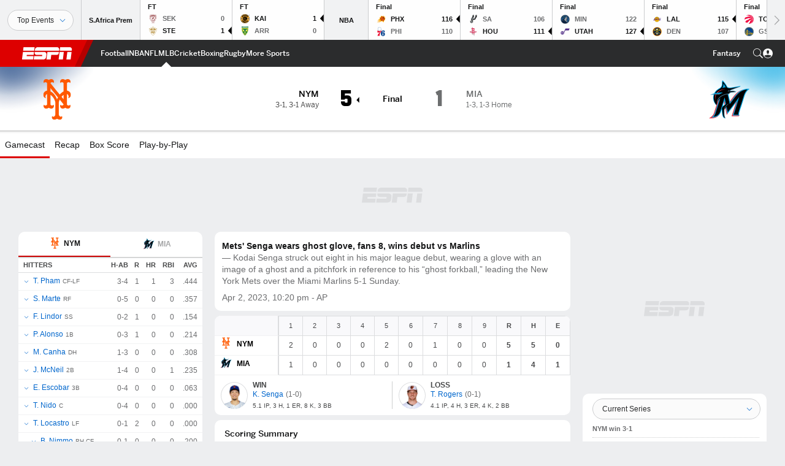

--- FILE ---
content_type: text/html; charset=utf-8
request_url: https://africa.espn.com/mlb/game/_/gameId/401471062
body_size: 68903
content:

        <!doctype html>
        <html lang="en">
            <head>
                <meta charSet="utf-8" />

                <!-- ESPNFITT | 08c7554f2f90 | 14265246 | e4131ccb | africa.espn.com | Wed, 21 Jan 2026 10:29:13 GMT -->
                <script>__dataLayer={"pageViewed":false,"helpersEnabled":false,"page":{"author":"","game_id":"401471062","league":"Not Applicable","page_infrastructure":"fitt","placement":"","play_location":"","premium":"","purchase_method":"","referer":"","search_query":"","section":"","story_id":"","story_title":"","start_type":""},"site":{"portal":"sports","application_name":"Espn Web - Fitt","country":"za","edition":"en-za","site":"espnza","language":"en_za","orientation":"desktop"},"pzn":{"affiliate_name":"not authenticated","login_status":"anonymous","betaccountlinked":"no","entitlements":"","has_favorites":"no","hidebetting":"false","has_fantasy":"no","has_notifications":"no","auto_start":"no","userab_1":"","league_manager":"no","paywallshown":"no","isptveauthenticated":"no","ssotveauthenticated":"no","tveauthenticated":"no"},"visitor":{"dssid":"","ad_blocker":"no","wholesale_user":"no","wholesale_mvpd_user":"no","wholesale_provider":"no provider"}}; try{ __dataLayer.visitor = __dataLayer.visitor || {}; __dataLayer.visitor.consent = Object.assign({ isAnonymous: !1 }, JSON.parse(localStorage.getItem('consentToken')).data);}catch(e){}</script>
                <script src="https://dcf.espn.com/TWDC-DTCI/prod/Bootstrap.js"></script>
                <script>
            (function(h,o,u,n,d) {
                h=h[d]=h[d]||{q:[],onReady:function(c){h.q.push(c)}}
                d=o.createElement(u);d.async=1;d.src=n
                n=o.getElementsByTagName(u)[0];n.parentNode.insertBefore(d,n)
            })(window,document,'script','https://www.datadoghq-browser-agent.com/us1/v5/datadog-rum.js','DD_RUM');
            
            window.DD_RUM.onReady(function() {
                window.DD_RUM.setGlobalContext({
                    twdcgrid: {
                        yp_team_id: "67c86818ce5ff1871b58289f",
                        yp_service_id: "67b8d8e244357475ee4bd4b4",
                        datadog_log_index: "observability"
                    }
                });
            });
        </script>
                <title data-react-helmet="true">Mets 5-1 Marlins (2 Apr, 2023) Final Score - ESPN</title>
                <meta data-react-helmet="true" name="description" content="Game summary of the New York Mets vs. Miami Marlins MLB game, final score 5-1, from 2 April 2023 on ESPN."/><meta data-react-helmet="true" property="fb:app_id" content="116656161708917"/><meta data-react-helmet="true" property="og:site_name" content="ESPN"/><meta data-react-helmet="true" property="og:url" content="https://africa.espn.com/mlb/game/_/gameId/401471062/mets-marlins"/><meta data-react-helmet="true" property="og:title" content="Mets 5-1 Marlins (2 Apr, 2023) Final Score - ESPN"/><meta data-react-helmet="true" property="og:description" content="Game summary of the New York Mets vs. Miami Marlins MLB game, final score 5-1, from 2 April 2023 on ESPN."/><meta data-react-helmet="true" property="og:image" content="http://s.espncdn.com/stitcher/sports/baseball/mlb/events/401471062.png?templateId=espn.com.share.1"/><meta data-react-helmet="true" property="og:image:width" content="500"/><meta data-react-helmet="true" property="og:image:height" content="500"/><meta data-react-helmet="true" property="og:type" content="website"/><meta data-react-helmet="true" name="twitter:site" content="espn"/><meta data-react-helmet="true" name="twitter:url" content="https://africa.espn.com/mlb/game/_/gameId/401471062/mets-marlins"/><meta data-react-helmet="true" name="twitter:title" content="Mets 5-1 Marlins (2 Apr, 2023) Final Score - ESPN"/><meta data-react-helmet="true" name="twitter:description" content="Game summary of the New York Mets vs. Miami Marlins MLB game, final score 5-1, from 2 April 2023 on ESPN."/><meta data-react-helmet="true" name="twitter:card" content="summary"/><meta data-react-helmet="true" name="twitter:image" content="http://s.espncdn.com/stitcher/sports/baseball/mlb/events/401471062.png?templateId=espn.com.share.1"/><meta data-react-helmet="true" name="twitter:app:name:iphone" content="ESPN"/><meta data-react-helmet="true" name="twitter:app:id:iphone" content="317469184"/><meta data-react-helmet="true" name="twitter:app:name:googleplay" content="ESPN"/><meta data-react-helmet="true" name="twitter:app:id:googleplay" content="com.espn.score_center"/><meta data-react-helmet="true" name="title" content="Mets 5-1 Marlins (2 Apr, 2023) Final Score - ESPN"/><meta data-react-helmet="true" name="medium" content="website"/>
                <meta name="viewport" content="initial-scale=1.0, maximum-scale=1.0, user-scalable=no" />
                <meta http-equiv="x-ua-compatible" content="IE=edge" />
                <meta property="og:locale" content="en_US" />

                <link href="//cdn1.espn.net" rel="preconnect" />
                <link href='https://tredir.espn.com' rel='preconnect' crossorigin />
                <link href='https://cdn.registerdisney.go.com' rel='preconnect' crossorigin />
                <link href='https://fan.api.espn.com' rel='preconnect' crossorigin />
                <link href='https://cdn.espn.com' rel='preconnect' crossorigin />
                <link href='https://a.espncdn.com' rel='preconnect' crossorigin />
                <link href='https://site.web.api.espn.com' rel='preconnect' crossorigin />
                <link rel="mask-icon" sizes="any" href="https://a.espncdn.com/prod/assets/icons/E.svg" color="#990000" />
                <link rel="shortcut icon" href="https://a.espncdn.com/favicon.ico" />
                <link rel="apple-touch-icon" href="https://a.espncdn.com/wireless/mw5/r1/images/bookmark-icons-v2/espn-icon-57x57.png" />
                <link rel="apple-touch-icon-precomposed" href="https://a.espncdn.com/wireless/mw5/r1/images/bookmark-icons-v2/espn-icon-57x57.png" />
                <link rel="apple-touch-icon-precomposed" sizes="72x72" href="https://a.espncdn.com/wireless/mw5/r1/images/bookmark-icons-v2/espn-icon-72x72.png" />
                <link rel="apple-touch-icon-precomposed" sizes="114x114" href="https://a.espncdn.com/wireless/mw5/r1/images/bookmark-icons-v2/espn-icon-114x114.png" />
                <link rel="apple-touch-icon-precomposed" sizes="152x152" href="https://a.espncdn.com/wireless/mw5/r1/images/bookmark-icons-v2/espn-icon-152x152.png" />

                <link rel="manifest" href="/manifest.json">

                

                
                
                <link data-react-helmet="true" rel="stylesheet" href="//cdn1.espn.net/fitt/e4131ccb5d0d-release-01-20-2026.2.0.3951/client/espnfitt/css/fusion-d7719444.css"/><link data-react-helmet="true" rel="stylesheet" href="//cdn1.espn.net/fitt/e4131ccb5d0d-release-01-20-2026.2.0.3951/client/espnfitt/css/7245-c047e00a.css"/><link data-react-helmet="true" rel="stylesheet" href="//cdn1.espn.net/fitt/e4131ccb5d0d-release-01-20-2026.2.0.3951/client/espnfitt/css/espnfitt-99e7beb3.css"/><link data-react-helmet="true" rel="stylesheet" href="//cdn1.espn.net/fitt/e4131ccb5d0d-release-01-20-2026.2.0.3951/client/espnfitt/css/394-f8f14c08.css"/><link data-react-helmet="true" rel="stylesheet" href="//cdn1.espn.net/fitt/e4131ccb5d0d-release-01-20-2026.2.0.3951/client/espnfitt/css/9910-31d6cfe0.css"/><link data-react-helmet="true" rel="stylesheet" href="//cdn1.espn.net/fitt/e4131ccb5d0d-release-01-20-2026.2.0.3951/client/espnfitt/css/9030-8fc13ef4.css"/><link data-react-helmet="true" rel="stylesheet" href="//cdn1.espn.net/fitt/e4131ccb5d0d-release-01-20-2026.2.0.3951/client/espnfitt/css/3606-6cffbab4.css"/><link data-react-helmet="true" rel="stylesheet" href="//cdn1.espn.net/fitt/e4131ccb5d0d-release-01-20-2026.2.0.3951/client/espnfitt/css/9290-7bfef9d4.css"/><link data-react-helmet="true" rel="stylesheet" href="//cdn1.espn.net/fitt/e4131ccb5d0d-release-01-20-2026.2.0.3951/client/espnfitt/css/8636-fa2ea3fe.css"/><link data-react-helmet="true" rel="stylesheet" href="//cdn1.espn.net/fitt/e4131ccb5d0d-release-01-20-2026.2.0.3951/client/espnfitt/css/5999-ae59db07.css"/><link data-react-helmet="true" rel="stylesheet" href="//cdn1.espn.net/fitt/e4131ccb5d0d-release-01-20-2026.2.0.3951/client/espnfitt/css/2960-62c3a3ef.css"/><link data-react-helmet="true" rel="stylesheet" href="//cdn1.espn.net/fitt/e4131ccb5d0d-release-01-20-2026.2.0.3951/client/espnfitt/css/7938-c2bbf235.css"/><link data-react-helmet="true" rel="stylesheet" href="//cdn1.espn.net/fitt/e4131ccb5d0d-release-01-20-2026.2.0.3951/client/espnfitt/css/gamepackage.baseball-a797facd.css"/><link data-react-helmet="true" rel="canonical" href="https://africa.espn.com/mlb/game/_/gameId/401471062/mets-marlins"/><link data-react-helmet="true" rel="preload" as="font" type="font/woff2" href="https://a.espncdn.com/fonts/_Publico/PublicoBannerExtraboldWeb.woff2" crossorigin="true"/><link data-react-helmet="true" rel="preload" as="font" type="font/woff2" href="https://a.espncdn.com/fonts/_BentonSans/BentonSansBlack.woff2" crossorigin="true"/><link data-react-helmet="true" rel="preload" as="font" type="font/woff2" href="https://a.espncdn.com/fonts/_BentonSansCond/BentonSansCondBold.woff2" crossorigin="true"/><link data-react-helmet="true" rel="preload" as="font" type="font/woff2" href="https://a.espncdn.com/fonts/_PlayoffProCond/PlayoffProCondBold.woff2" crossorigin="true"/><link data-react-helmet="true" rel="preload" as="font" type="font/woff2" href="https://a.espncdn.com/fonts/_PlayoffProCond/PlayoffProCondBlack.woff2" crossorigin="true"/><link data-react-helmet="true" rel="preload" as="font" type="font/woff2" href="https://a.espncdn.com/fonts/_BentonSans/BentonSansBold.woff2" crossorigin="true"/><link data-react-helmet="true" rel="preload" as="font" type="font/woff2" href="https://a.espncdn.com/fonts/_BentonSans/BentonSansMedium.woff2" crossorigin="true"/><link data-react-helmet="true" rel="preload" as="font" type="font/woff2" href="https://a.espncdn.com/fonts/_BentonSans/BentonSansRegular.woff2" crossorigin="true"/><link data-react-helmet="true" rel="preload" as="font" type="font/woff2" href="https://a.espncdn.com/fonts/_Ignite/ESPNIgniteDisplay-CondensedHeavy-Web.woff2" crossorigin="true"/><link data-react-helmet="true" rel="preload" as="font" type="font/woff2" href="https://a.espncdn.com/fonts/_Ignite/ESPNIgniteText-Regular-Web.woff2" crossorigin="true"/><link data-react-helmet="true" rel="preload" as="font" type="font/woff2" href="https://a.espncdn.com/fonts/_Ignite/ESPNIgniteTextCondensed-Regular-Web.woff2" crossorigin="true"/><link data-react-helmet="true" rel="preload" as="font" type="font/woff2" href="https://a.espncdn.com/fonts/_Ignite/ESPNIgniteTextCondensed-Bold-Web.woff2" crossorigin="true"/><link data-react-helmet="true" rel="alternate" href="android-app://com.espn.score_center/sportscenter/x-callback-url/showGame?url=/mlb/game/_/gameId/401471062"/><link data-react-helmet="true" rel="alternate" hreflang="en-us" href="https://www.espn.com/mlb/game/_/gameId/401471062/mets-marlins"/><link data-react-helmet="true" rel="alternate" hreflang="pt-br" href="https://www.espn.com.br/beisebol/mlb/jogo/_/jogoId/401471062/mets-marlins"/><link data-react-helmet="true" rel="alternate" hreflang="en-in" href="https://www.espn.in/mlb/game/_/gameId/401471062/mets-marlins"/><link data-react-helmet="true" rel="alternate" hreflang="en-za" href="https://africa.espn.com/mlb/game/_/gameId/401471062/mets-marlins"/><link data-react-helmet="true" rel="alternate" hreflang="en-au" href="https://www.espn.com.au/mlb/game/_/gameId/401471062/mets-marlins"/><link data-react-helmet="true" rel="alternate" hreflang="es-ve" href="https://www.espn.com.ve/beisbol/mlb/juego/_/juegoId/401471062/mets-marlins"/><link data-react-helmet="true" rel="alternate" hreflang="es-cl" href="https://www.espn.cl/beisbol/mlb/juego/_/juegoId/401471062/mets-marlins"/><link data-react-helmet="true" rel="alternate" hreflang="es-mx" href="https://www.espn.com.mx/beisbol/mlb/juego/_/juegoId/401471062/mets-marlins"/><link data-react-helmet="true" rel="alternate" hreflang="es-co" href="https://www.espn.com.co/beisbol/mlb/juego/_/juegoId/401471062/mets-marlins"/><link data-react-helmet="true" rel="alternate" hreflang="es-pe" href="https://www.espn.com.pe/beisbol/mlb/juego/_/juegoId/401471062/mets-marlins"/><link data-react-helmet="true" rel="alternate" hreflang="es-ar" href="https://www.espn.com.ar/beisbol/mlb/juego/_/juegoId/401471062/mets-marlins"/><link data-react-helmet="true" rel="alternate" hreflang="es-us" href="https://espndeportes.espn.com/beisbol/mlb/juego/_/juegoId/401471062/mets-marlins"/><link data-react-helmet="true" rel="alternate" hreflang="en-ph" href="https://www.espn.ph/mlb/game/_/gameId/401471062/mets-marlins"/><link data-react-helmet="true" rel="alternate" hreflang="en-gb" href="https://www.espn.co.uk/mlb/game/_/gameId/401471062/mets-marlins"/><link data-react-helmet="true" rel="alternate" hreflang="en-sg" href="https://www.espn.com.sg/mlb/game/_/gameId/401471062/mets-marlins"/><link data-react-helmet="true" rel="alternate" hreflang="es-gt" href="https://www.espn.com.gt/beisbol/mlb/juego/_/juegoId/401471062/mets-marlins"/><link data-react-helmet="true" rel="alternate" hreflang="es-uy" href="https://www.espn.com.uy/beisbol/mlb/juego/_/juegoId/401471062/mets-marlins"/><link data-react-helmet="true" rel="alternate" hreflang="es-do" href="https://www.espn.com.do/beisbol/mlb/juego/_/juegoId/401471062/mets-marlins"/><link data-react-helmet="true" rel="alternate" hreflang="es-ec" href="https://www.espn.com.ec/beisbol/mlb/juego/_/juegoId/401471062/mets-marlins"/><link data-react-helmet="true" rel="alternate" hreflang="es-pa" href="https://www.espn.com.pa/beisbol/mlb/juego/_/juegoId/401471062/mets-marlins"/><link data-react-helmet="true" rel="alternate" hreflang="es-cr" href="https://www.espn.co.cr/beisbol/mlb/juego/_/juegoId/401471062/mets-marlins"/><link data-react-helmet="true" rel="alternate" hreflang="nl-nl" href="https://www.espn.nl/mlb/wedstrijd/_/wedstrijdId/401471062/mets-marlins"/>
                <script src="//cdn1.espn.net/fitt/e4131ccb5d0d-release-01-20-2026.2.0.3951/client/espnfitt/runtime-061aa144.js" defer></script><script src="//cdn1.espn.net/fitt/e4131ccb5d0d-release-01-20-2026.2.0.3951/client/espnfitt/dmp-sdk-e891f094.js" defer></script><script src="//cdn1.espn.net/fitt/e4131ccb5d0d-release-01-20-2026.2.0.3951/client/espnfitt/7245-b97c7ede.js" defer></script><script src="//cdn1.espn.net/fitt/e4131ccb5d0d-release-01-20-2026.2.0.3951/client/espnfitt/1609-dac15037.js" defer></script><script src="//cdn1.espn.net/fitt/e4131ccb5d0d-release-01-20-2026.2.0.3951/client/espnfitt/9264-abee4af7.js" defer></script><script src="//cdn1.espn.net/fitt/e4131ccb5d0d-release-01-20-2026.2.0.3951/client/espnfitt/394-78560395.js" defer></script><script src="//cdn1.espn.net/fitt/e4131ccb5d0d-release-01-20-2026.2.0.3951/client/espnfitt/1765-53c8f25a.js" defer></script><script src="//cdn1.espn.net/fitt/e4131ccb5d0d-release-01-20-2026.2.0.3951/client/espnfitt/3403-5f1fedbe.js" defer></script><script src="//cdn1.espn.net/fitt/e4131ccb5d0d-release-01-20-2026.2.0.3951/client/espnfitt/6500-6c720148.js" defer></script><script src="//cdn1.espn.net/fitt/e4131ccb5d0d-release-01-20-2026.2.0.3951/client/espnfitt/7278-6b7601e4.js" defer></script><script src="//cdn1.espn.net/fitt/e4131ccb5d0d-release-01-20-2026.2.0.3951/client/espnfitt/3725-6f63c071.js" defer></script><script src="//cdn1.espn.net/fitt/e4131ccb5d0d-release-01-20-2026.2.0.3951/client/espnfitt/9532-3c93e8cd.js" defer></script><script src="//cdn1.espn.net/fitt/e4131ccb5d0d-release-01-20-2026.2.0.3951/client/espnfitt/7642-e4cb4d2e.js" defer></script><script src="//cdn1.espn.net/fitt/e4131ccb5d0d-release-01-20-2026.2.0.3951/client/espnfitt/1648-d5f450ce.js" defer></script><script src="//cdn1.espn.net/fitt/e4131ccb5d0d-release-01-20-2026.2.0.3951/client/espnfitt/7814-f377177a.js" defer></script><script src="//cdn1.espn.net/fitt/e4131ccb5d0d-release-01-20-2026.2.0.3951/client/espnfitt/1863-40aa245d.js" defer></script><script src="//cdn1.espn.net/fitt/e4131ccb5d0d-release-01-20-2026.2.0.3951/client/espnfitt/8854-26638e0e.js" defer></script><script src="//cdn1.espn.net/fitt/e4131ccb5d0d-release-01-20-2026.2.0.3951/client/espnfitt/3606-59a9a868.js" defer></script><script src="//cdn1.espn.net/fitt/e4131ccb5d0d-release-01-20-2026.2.0.3951/client/espnfitt/2259-38ac1f0a.js" defer></script><script src="//cdn1.espn.net/fitt/e4131ccb5d0d-release-01-20-2026.2.0.3951/client/espnfitt/6746-e2a20a3a.js" defer></script><script src="//cdn1.espn.net/fitt/e4131ccb5d0d-release-01-20-2026.2.0.3951/client/espnfitt/9290-cdd4ece3.js" defer></script><script src="//cdn1.espn.net/fitt/e4131ccb5d0d-release-01-20-2026.2.0.3951/client/espnfitt/2553-7cb1f6b5.js" defer></script><script src="//cdn1.espn.net/fitt/e4131ccb5d0d-release-01-20-2026.2.0.3951/client/espnfitt/4162-3e00428a.js" defer></script><script src="//cdn1.espn.net/fitt/e4131ccb5d0d-release-01-20-2026.2.0.3951/client/espnfitt/5999-dfabe7fe.js" defer></script><script src="//cdn1.espn.net/fitt/e4131ccb5d0d-release-01-20-2026.2.0.3951/client/espnfitt/1290-0263e4b6.js" defer></script><script src="//cdn1.espn.net/fitt/e4131ccb5d0d-release-01-20-2026.2.0.3951/client/espnfitt/2960-14c760c6.js" defer></script><script src="//cdn1.espn.net/fitt/e4131ccb5d0d-release-01-20-2026.2.0.3951/client/espnfitt/7938-582be151.js" defer></script>
                <link rel="prefetch" href="//cdn1.espn.net/fitt/e4131ccb5d0d-release-01-20-2026.2.0.3951/client/espnfitt/_manifest.js" as="script" /><link rel="prefetch" href="//cdn1.espn.net/fitt/e4131ccb5d0d-release-01-20-2026.2.0.3951/client/espnfitt/espnza-en-b453760b.js" as="script" />
<link rel="prefetch" href="//cdn1.espn.net/fitt/e4131ccb5d0d-release-01-20-2026.2.0.3951/client/espnfitt/espnfitt-9cfcb427.js" as="script" />
<link rel="prefetch" href="//cdn1.espn.net/fitt/e4131ccb5d0d-release-01-20-2026.2.0.3951/client/espnfitt/gamepackage.baseball-53182df5.js" as="script" />
                <style type="text/css" id="fittLoadingStyle">
   .page-container,
   .Nav__Primary__Menu,
   .Nav__Secondary__Menu,
    .NavSecondary--GamePackage,
   .SoccerPerformers--gamepackage,
   .ScoreCell__Notes--footer,
   .Gamestrip,
   .Ad:before {
       opacity:                    0;
   }
</style>
                <noscript>
            <style type="text/css">
                div.HeaderScoreboardContainer, div.Ad, div.sponsored-content { display: none !important; }
                .page-container,
                .Nav__Primary .Nav__Primary__Menu .Nav__Primary__Menu__Item a,
                .Nav__Primary .Nav__Primary__Menu .Nav__Primary__Menu__Item .Nav__Primary__Menu__Link,
                .Nav__Secondary .Nav__Secondary__Menu .Nav__Secondary__Menu__Title .Nav__Secondary__Menu__Link,
                .Nav__Secondary .Nav__Secondary__Menu .Nav__Secondary__Menu__Item .Nav__Secondary__Menu__Link {
                    opacity: 1;
                }
            </style>
        </noscript>
                
            </head>
            <body class="africa">
                <img width="99999" height="99999" alt="" style="pointer-events: none; position: absolute; top: 0; left: 0; width: 99%; height: 99%; max-width: 99%; max-height: 99%;" src="[data-uri]">
                
                <div id="espnfitt"><div id="DataWrapper"><div id="fitt-analytics"><div id="themeProvider" class="theme-light "><div class="bp-mobileMDPlus bp-mobileLGPlus bp-tabletPlus bp-desktopPlus bp-desktopLGPlus" data-fitt-page-type="gamepackage"><div id="lightboxContainer"></div><div class="HeaderScoreboardWrapper"><div class="HeaderScoreboardContainer HeaderScoreboardContainer--loading"><section class="HeaderScoreboard HeaderScoreboard--empty" aria-label="HeaderScoreboard"><button class="HiddenSkip" data-skip="content">Skip to main content</button><button class="HiddenSkip" data-skip="nav">Skip to navigation</button><div class="HeaderScoreboard__Wrapper"><div class="HeaderScoreboard__Carousel"><div class="HeaderScoreboard__Carousel__Nav HeaderScoreboard__Carousel__Nav--prev is-disabled"><svg aria-hidden="true" class="icon__svg" viewBox="0 0 24 24"><use xlink:href="#icon__caret__left"></use></svg></div><div class="HeaderScoreboard__Carousel__Wrapper"><div style="transform:translateX(0px);transition:0.7s ease"><div class="HeaderScoreboard__Events"><div class="HeaderScoreboard__SportSection"><div class="ScoreCell ScoreCell--md ScoreCell--noLinks" role="group"><a class="ScoreCell__LinkOverlay"></a><div class="ScoreCell__Link"><div class="ScoreCell__Link__Event__Detail"><div class="ScoreCell__CompetitorDetails"><ul class="ScoreCell__Competitors"></ul></div></div></div></div></div></div></div></div><div class="HeaderScoreboard__Carousel__Nav HeaderScoreboard__Carousel__Nav--next is-disabled"><svg aria-hidden="true" class="icon__svg" viewBox="0 0 24 24"><use xlink:href="#icon__caret__right"></use></svg></div></div></div></section></div></div><header class="db Site__Header__Wrapper sticky"><div class="Site__Header db left-0 top-0 w-100 bg-clr-gray-02"><nav class="Nav__Primary center flex justify-between items-center" aria-label="Global Navigation"><div class="Nav__Primary__Section Nav__Primary__Section--left"><div class="Nav__Primary__Branding__Logo"><div class="Nav__Primary__Branding__Wrapper"><a class="AnchorLink Nav__Primary__Branding Nav__Primary__Branding--espn" tabindex="0" data-track-nav_layer="global nav" data-track-nav_item="espn-logo" aria-label="ESPN Home Page" href="/">ESPN</a></div></div><ul class="Nav__Primary__Menu flex Nav__Primary__Menu--left w-100"><div><li class="Nav__Primary__Menu__Item flex items-center relative Nav__Primary__Menu__Item--espnza-en n7 Nav__AccessibleMenuItem_Wrapper" data-testid="NavAccessibleMenuItem"><a class="AnchorLink Button--unstyled Nav__Primary__Menu__Link clr-white flex items-center" tabindex="0" aria-label="ESPN Football Home Page" href="/football/" id="nav-link-undefined" aria-selected="false" data-track-nav_item="football" data-track-nav_layer="global nav"><div class="Nav__Primary__Menu__Item--button-container"><span class="Nav__Text Nav__Primary__Menu__Item--text" data-resource-id="gamepackage.football_tab">Football</span></div></a><button aria-label="Football" aria-expanded="false" class="Button--unstyled Nav__Primary__Menu__Toggle" tabindex="0" aria-haspopup="true"><svg role="img" aria-hidden="true" class="Nav__SubmenuIndicatorIcon icon__svg fill-clr-white icon_svg--dark icon__svg" viewBox="0 0 24 24"><title id="undefined-submenu">Football</title><use xlink:href="#icon__caret__down"></use></svg></button></li></div><div><li class="Nav__Primary__Menu__Item flex items-center relative Nav__Primary__Menu__Item--espnza-en n7 Nav__AccessibleMenuItem_Wrapper" data-testid="NavAccessibleMenuItem"><a class="AnchorLink Button--unstyled Nav__Primary__Menu__Link clr-white flex items-center" tabindex="0" aria-label="ESPN NBA Home Page" href="/nba/" id="nav-link-undefined" aria-selected="false" data-track-nav_item="nba" data-track-nav_layer="global nav"><div class="Nav__Primary__Menu__Item--button-container"><span class="Nav__Text Nav__Primary__Menu__Item--text" data-resource-id="gamepackage.nba_tab">NBA</span></div></a><button aria-label="NBA" aria-expanded="false" class="Button--unstyled Nav__Primary__Menu__Toggle" tabindex="0" aria-haspopup="true"><svg role="img" aria-hidden="true" class="Nav__SubmenuIndicatorIcon icon__svg fill-clr-white icon_svg--dark icon__svg" viewBox="0 0 24 24"><title id="undefined-submenu">NBA</title><use xlink:href="#icon__caret__down"></use></svg></button></li></div><div><li class="Nav__Primary__Menu__Item flex items-center relative Nav__Primary__Menu__Item--espnza-en n7 Nav__AccessibleMenuItem_Wrapper" data-testid="NavAccessibleMenuItem"><a class="AnchorLink Button--unstyled Nav__Primary__Menu__Link clr-white flex items-center" tabindex="0" aria-label="ESPN NFL Home Page" href="/nfl/" id="nav-link-undefined" aria-selected="false" data-track-nav_item="nfl" data-track-nav_layer="global nav"><div class="Nav__Primary__Menu__Item--button-container"><span class="Nav__Text Nav__Primary__Menu__Item--text" data-resource-id="gamepackage.nfl_tab">NFL</span></div></a><button aria-label="NFL" aria-expanded="false" class="Button--unstyled Nav__Primary__Menu__Toggle" tabindex="0" aria-haspopup="true"><svg role="img" aria-hidden="true" class="Nav__SubmenuIndicatorIcon icon__svg fill-clr-white icon_svg--dark icon__svg" viewBox="0 0 24 24"><title id="undefined-submenu">NFL</title><use xlink:href="#icon__caret__down"></use></svg></button></li></div><div><li class="Nav__Primary__Menu__Item flex items-center relative Nav__Primary__Menu__Item--active Nav__Primary__Menu__Item--espnza-en n7 Nav__AccessibleMenuItem_Wrapper" data-testid="NavAccessibleMenuItem"><a class="AnchorLink Button--unstyled Nav__Primary__Menu__Link clr-white flex items-center" tabindex="0" aria-label="ESPN MLB Home Page" href="/mlb/" id="nav-link-undefined" aria-selected="true" data-track-nav_item="mlb" data-track-nav_layer="global nav"><div class="Nav__Primary__Menu__Item--button-container"><span class="Nav__Text Nav__Primary__Menu__Item--text" data-resource-id="gamepackage.mlb_tab">MLB</span></div></a><button aria-label="MLB" aria-expanded="false" class="Button--unstyled Nav__Primary__Menu__Toggle" tabindex="0" aria-haspopup="true"><svg role="img" aria-hidden="true" class="Nav__SubmenuIndicatorIcon icon__svg fill-clr-white icon_svg--dark icon__svg" viewBox="0 0 24 24"><title id="undefined-submenu">MLB</title><use xlink:href="#icon__caret__down"></use></svg></button></li></div><div><li class="Nav__Primary__Menu__Item flex items-center relative Nav__Primary__Menu__Item--espnza-en n7 Nav__AccessibleMenuItem_Wrapper" data-testid="NavAccessibleMenuItem"><a class="AnchorLink Button--unstyled Nav__Primary__Menu__Link clr-white flex items-center" tabindex="0" aria-label="ESPN Cricket Home Page" href="/cricket/" id="nav-link-undefined" aria-selected="false" data-track-nav_item="cricket" data-track-nav_layer="global nav"><div class="Nav__Primary__Menu__Item--button-container"><span class="Nav__Text Nav__Primary__Menu__Item--text" data-resource-id="gamepackage.cricket_tab">Cricket</span></div></a><button aria-label="Cricket" aria-expanded="false" class="Button--unstyled Nav__Primary__Menu__Toggle" tabindex="0" aria-haspopup="true"><svg role="img" aria-hidden="true" class="Nav__SubmenuIndicatorIcon icon__svg fill-clr-white icon_svg--dark icon__svg" viewBox="0 0 24 24"><title id="undefined-submenu">Cricket</title><use xlink:href="#icon__caret__down"></use></svg></button></li></div><div><li class="Nav__Primary__Menu__Item flex items-center relative Nav__Primary__Menu__Item--espnza-en n7 Nav__AccessibleMenuItem_Wrapper" data-testid="NavAccessibleMenuItem"><a class="AnchorLink Button--unstyled Nav__Primary__Menu__Link clr-white flex items-center" tabindex="0" aria-label="ESPN Boxing Home Page" href="/boxing/" id="nav-link-undefined" aria-selected="false" data-track-nav_item="boxing" data-track-nav_layer="global nav"><div class="Nav__Primary__Menu__Item--button-container"><span class="Nav__Text Nav__Primary__Menu__Item--text" data-resource-id="gamepackage.boxing_tab">Boxing</span></div></a><button aria-label="Boxing" aria-expanded="false" class="Button--unstyled Nav__Primary__Menu__Toggle" tabindex="0" aria-haspopup="true"><svg role="img" aria-hidden="true" class="Nav__SubmenuIndicatorIcon icon__svg fill-clr-white icon_svg--dark icon__svg" viewBox="0 0 24 24"><title id="undefined-submenu">Boxing</title><use xlink:href="#icon__caret__down"></use></svg></button></li></div><div><li class="Nav__Primary__Menu__Item flex items-center relative Nav__Primary__Menu__Item--espnza-en n7 Nav__AccessibleMenuItem_Wrapper" data-testid="NavAccessibleMenuItem"><a class="AnchorLink Button--unstyled Nav__Primary__Menu__Link clr-white flex items-center" tabindex="0" aria-label="ESPN Rugby Home Page" href="/rugby/" id="nav-link-undefined" aria-selected="false" data-track-nav_item="rugby" data-track-nav_layer="global nav"><div class="Nav__Primary__Menu__Item--button-container"><span class="Nav__Text Nav__Primary__Menu__Item--text" data-resource-id="gamepackage.rugby_tab">Rugby</span></div></a><button aria-label="Rugby" aria-expanded="false" class="Button--unstyled Nav__Primary__Menu__Toggle" tabindex="0" aria-haspopup="true"><svg role="img" aria-hidden="true" class="Nav__SubmenuIndicatorIcon icon__svg fill-clr-white icon_svg--dark icon__svg" viewBox="0 0 24 24"><title id="undefined-submenu">Rugby</title><use xlink:href="#icon__caret__down"></use></svg></button></li></div><div><li class="Nav__Primary__Menu__Item flex items-center relative Nav__Primary__Menu__Item--espnza-en n7 Nav__AccessibleMenuItem_Wrapper" data-testid="NavAccessibleMenuItem"><a class="AnchorLink Button--unstyled Nav__Primary__Menu__Link clr-white flex items-center" tabindex="0" aria-label="ESPN More Sports Home Page" href="#" id="nav-link-undefined" aria-selected="false" data-track-nav_item="more sports" data-track-nav_layer="global nav"><span class="Nav__Text Nav__Primary__Menu__Item--text" data-resource-id="gamepackage.moresports_tab">More Sports</span></a><button aria-label="More Sports" aria-expanded="false" class="Button--unstyled Nav__Primary__Menu__Toggle" tabindex="0" aria-haspopup="true"><svg role="img" aria-hidden="true" class="Nav__SubmenuIndicatorIcon icon__svg fill-clr-white icon_svg--dark icon__svg" viewBox="0 0 24 24"><title id="undefined-submenu">More Sports</title><use xlink:href="#icon__caret__down"></use></svg></button></li></div></ul></div><div class="Nav__Primary__Section Nav__Primary__Section--right"><ul class="Nav__Primary__Menu flex Nav__Primary__Menu--right flex-none"><div><li class="Nav__Primary__Menu__Item flex items-center relative Nav__Primary__Menu__Item--espnza-en n7 Nav__AccessibleMenuItem_Wrapper" data-testid="NavAccessibleMenuItem"><a class="AnchorLink Button--unstyled Nav__Primary__Menu__Link clr-white flex items-center" tabindex="0" href="/fantasy/" id="nav-link-undefined" aria-selected="false" data-track-nav_item="fantasy" data-track-nav_layer="global nav"><div class="Nav__Primary__Menu__Item--button-container"><span class="Nav__Text Nav__Primary__Menu__Item--text" data-resource-id="gamepackage.fantasy_tab">Fantasy</span></div></a><button aria-label="Fantasy" aria-expanded="false" class="Button--unstyled Nav__Primary__Menu__Toggle" tabindex="0" aria-haspopup="true"><svg role="img" aria-hidden="true" class="Nav__SubmenuIndicatorIcon icon__svg fill-clr-white icon_svg--dark icon__svg" viewBox="0 0 24 24"><title id="undefined-submenu">Fantasy</title><use xlink:href="#icon__caret__down"></use></svg></button></li></div></ul><ul class="Nav__Primary__Menu flex Nav__Primary__Menu--right flex-none"><li class="Nav__Primary__Menu__Item Nav__Search flex-none relative"><div class="Nav__Search__Toggle"><svg aria-expanded="false" tabindex="0" role="button" aria-hidden="false" aria-labelledby="navSearchLabel" class="icon__svg" viewBox="0 0 24 24"><title id="navSearchLabel">Search</title><use xlink:href="#icon__search__v2"></use></svg></div></li></ul></div></nav></div></header><div id="fittBGContainer"><div id="fittBGContainerInner"><div id="fittBGContainerInside"><div id="fittBGAd" data-box-type="fitt-adbox-wallpaper"><div class="Ad ad-slot" data-slot-type="wallpaper" data-collapse-before-load="true" data-exclude-bp="s,m" data-slot-kvps="pos=wallpaper"></div></div></div></div></div><main id="fittPageContainer" tabindex="-1"><div data-box-type="fitt-adbox-exclusions"><div class="Ad ad-slot" data-slot-type="exclusions" data-category-exclusion="true" data-slot-kvps="pos=exclusions"></div></div><div class="pageContent"><div class="NzyJW pNwJE GpQCA iWsMV wgokC yHAKF YxTfI yNmBg BEHi "><div class="mLASH XwvpJ VZTD YXpvG zfbtc DXbtt lZur gCZxf NHnbg SQFkJ sXwFv GCxLR IHeek VjqXl " data-testid="GameSwitcher"><div class="XwvpJ VZTD YXpvG PSmaN TUUzG lZur "><button class="rpdKw Nkdqy KJCBE Qbope MLrKa DQSyf mLASH A-DBxD zkERy jczvP EiuCF JoYgb UbGlr VZTD CUBdv FWLyZ icHtc EzeSR WKuaR UoVV WtEci dSKvB seFhp " data-testid="GameSwitcherPill"></button><button class="rpdKw Nkdqy KJCBE Qbope MLrKa DQSyf mLASH A-DBxD zkERy jczvP EiuCF JoYgb UbGlr VZTD CUBdv FWLyZ icHtc EzeSR WKuaR UoVV WtEci dSKvB seFhp " data-testid="GameSwitcherPill"></button><button class="rpdKw Nkdqy KJCBE Qbope MLrKa DQSyf mLASH A-DBxD zkERy jczvP EiuCF JoYgb UbGlr VZTD CUBdv FWLyZ icHtc EzeSR WKuaR UoVV WtEci dSKvB seFhp " data-testid="GameSwitcherPill"></button><button class="rpdKw Nkdqy KJCBE Qbope MLrKa DQSyf mLASH A-DBxD zkERy jczvP EiuCF JoYgb UbGlr VZTD CUBdv FWLyZ icHtc EzeSR WKuaR UoVV WtEci dSKvB seFhp " data-testid="GameSwitcherPill"></button><button class="rpdKw Nkdqy KJCBE Qbope MLrKa DQSyf mLASH A-DBxD zkERy jczvP EiuCF JoYgb UbGlr VZTD CUBdv FWLyZ icHtc EzeSR WKuaR UoVV WtEci dSKvB seFhp " data-testid="GameSwitcherPill"></button><button class="rpdKw Nkdqy KJCBE Qbope MLrKa DQSyf mLASH A-DBxD zkERy jczvP EiuCF JoYgb UbGlr VZTD CUBdv FWLyZ icHtc EzeSR WKuaR UoVV WtEci dSKvB seFhp " data-testid="GameSwitcherPill"></button><button class="rpdKw Nkdqy KJCBE Qbope MLrKa DQSyf mLASH A-DBxD zkERy jczvP EiuCF JoYgb UbGlr VZTD CUBdv FWLyZ icHtc EzeSR WKuaR UoVV WtEci dSKvB seFhp " data-testid="GameSwitcherPill"></button><button class="rpdKw Nkdqy KJCBE Qbope MLrKa DQSyf mLASH A-DBxD zkERy jczvP EiuCF JoYgb UbGlr VZTD CUBdv FWLyZ icHtc EzeSR WKuaR UoVV WtEci dSKvB seFhp " data-testid="GameSwitcherPill"></button><button class="rpdKw Nkdqy KJCBE Qbope MLrKa DQSyf mLASH A-DBxD zkERy jczvP EiuCF JoYgb UbGlr VZTD CUBdv FWLyZ icHtc EzeSR WKuaR UoVV WtEci dSKvB seFhp " data-testid="GameSwitcherPill"></button><button class="rpdKw Nkdqy KJCBE Qbope MLrKa DQSyf mLASH A-DBxD zkERy jczvP EiuCF JoYgb UbGlr VZTD CUBdv FWLyZ icHtc EzeSR WKuaR UoVV WtEci dSKvB seFhp " data-testid="GameSwitcherPill"></button><button class="rpdKw Nkdqy KJCBE Qbope MLrKa DQSyf mLASH A-DBxD zkERy jczvP EiuCF JoYgb UbGlr VZTD CUBdv FWLyZ icHtc EzeSR WKuaR UoVV WtEci dSKvB seFhp " data-testid="GameSwitcherPill"></button><button class="rpdKw Nkdqy KJCBE Qbope MLrKa DQSyf mLASH A-DBxD zkERy jczvP EiuCF JoYgb UbGlr VZTD CUBdv FWLyZ icHtc EzeSR WKuaR UoVV WtEci dSKvB seFhp " data-testid="GameSwitcherPill"></button><button class="rpdKw Nkdqy KJCBE Qbope MLrKa DQSyf mLASH A-DBxD zkERy jczvP EiuCF JoYgb UbGlr VZTD CUBdv FWLyZ icHtc EzeSR WKuaR UoVV WtEci dSKvB seFhp " data-testid="GameSwitcherPill"></button></div></div></div><h1 class="accessibilityHeader">New York Mets @ Miami Marlins</h1><div class=""><div><div class="Gamestrip__StickyContainer" style="top:95px;--gamepackage-layout-sticky-offset:-95px"><div class="Gamestrip__Container"><div class="byXAV cgZ DOypf mLASH A-DBxD VZTD rEPuv GpQCA lZur Owjk GGiPr "><div class="mLASH VZTD HNQqj iMuE GpQCA lZur bmjsw "><div class="vTLlS iLTd NqeUA iWsMV ImuOy kxnwx QCtjQ " style="background:radial-gradient(108.23% 109.23% at -3.25% -25%, #002d72 0%, #002d7200 65%)"></div><div class="vTLlS iLTd NqeUA iWsMV ImuOy TmuEK cyQwk " style="background:radial-gradient(108.23% 109.23% at -3.25% -25%, #002d72 0%, #002d7200 65%)"></div><div class="vTLlS iLTd NqeUA iWsMV ImuOy QCtjQ " style="background:radial-gradient(170.53% 143.92% at -3.25% -25%, #002d72 0%, #002d7200 65%)"></div><div class="vTLlS iLTd NqeUA iWsMV ImuOy QCtjQ " style="background:radial-gradient(166.49% 107.44% at -3.25% -25%, #002d72 0%, #002d7200 65%)"></div><div class="mLASH VZTD ZLXw HNQqj "><div class="mLASH VZTD ZLXw jIRH aimoN YOODG gRJIk rEPuv ONrI "><a class="zZygg UbGlr iFzkS qdXbA VZTD DbOXS tqUtK GpWVU iJYzE mLASH lZur AcRwS VLMxt SwLKq XZfpO pQPqS TNKU kure yFeBz DQONA qslhI upILZ Oanlq ofVjp PHOpB " data-testid="prism-linkbase" href="/mlb/team/_/name/nym/new-york-mets" data-clubhouse-uid="s:1~l:10~t:21"><picture data-testid="prism-picture"><source media="(max-width: 767px)" srcSet="https://a.espncdn.com/combiner/i?img=/i/teamlogos/mlb/500/scoreboard/nym.png&amp;cquality=80&amp;h=48&amp;scale=crop&amp;w=48, https://a.espncdn.com/combiner/i?img=/i/teamlogos/mlb/500/scoreboard/nym.png&amp;cquality=40&amp;h=96&amp;scale=crop&amp;w=96 2x"/><source media="(min-width: 768px)" srcSet="https://a.espncdn.com/combiner/i?img=/i/teamlogos/mlb/500/scoreboard/nym.png&amp;cquality=80&amp;h=72&amp;scale=crop&amp;w=72, https://a.espncdn.com/combiner/i?img=/i/teamlogos/mlb/500/scoreboard/nym.png&amp;cquality=40&amp;h=144&amp;scale=crop&amp;w=144 2x"/><img alt="NYM" class="hsDdd NDJZt sJeUN IJwXl NOpHA fiKAF AgkwG hSQzT " data-testid="prism-image" draggable="false" src="https://a.espncdn.com/i/teamlogos/mlb/500/scoreboard/nym.png"/></picture></a><div class="VZTD rEPuv bmjsw mLASH yEeos dmBRX tYWtQ RGidK cFHx eVcim LXncF Fpddd Yqhti DPsRc lThsv mWWRw "><div class="bmjsw "><div class="dCMNJ VZTD KfYbg YYqDS "><div class="Xrilf VZTD kZVXl bmjsw "><a class="JoYgb UbGlr iFzkS qdXbA VZTD DbOXS tqUtK GpWVU iJYzE XSdof GSjVX QXDKT ClYSy NTRyE " data-testid="prism-linkbase" href="/mlb/team/_/name/nym/new-york-mets" data-clubhouse-uid="s:1~l:10~t:21"><span class="NzyJW NMnSM ">New York Mets</span><span class="NzyJW SQItX euiGf ">Mets</span><span class="HUcap mpjVY ">NYM</span></a></div></div><div class="alYYJ QCELl NzyJW FWLyZ duTyi csTyU rBhDC GpQCA tuAKv xTell bmjsw NYdiI fuwnA "><span>3-1</span><span class="NzyJW fuwnA ">, <!-- -->3-1 Away</span></div></div></div></div><div class="mLASH VZTD rEPuv jIRH NOpHA GstzX gGEWz RDvqk laOLz "><div class="mLASH JoYgb VZTD QNpQK NYmlE FuEs lZur WULrS kLVjC ">5<div class="mLASH xtUup VZTD TmzDJ NqeUA OMDeC kLVjC "><svg aria-hidden="true" class="JoYgb " data-testid="prism-iconography" height="12" role="presentation" viewBox="0 0 32 32" width="12" xmlns="http://www.w3.org/2000/svg" xmlns:xlink="http://www.w3.org/1999/xlink" data-icon="arrows-triangleLeft"><path fill="currentColor" d="M11.544 16.381l12.091 12.123V2.714z"/></svg></div></div><div class="mLASH VZTD rEPuv jIRH OpCtC FuEs NedkS bmjsw wAvFP qHTbx iytFO mLOVB EFsSf "><div class="alYYJ QCELl bCEHz FWLyZ duTyi lqtkC rBhDC GpQCA tuAKv xTell bmjsw NYdiI rteQB "><span>3-1</span><span class="NzyJW fuwnA ">, <!-- -->3-1 Away</span></div></div></div></div><div class="zdu mLASH VZTD rEPuv wTBri xzkVM SQFkJ WtEci GCxLR seFhp Uqvkp SOrIc ggcYU RJHSu zpite vjJRe wDeMJ pAuCY NToau "><div class="mLASH VZTD rEPuv YYqDS jIRH FCdDB bmjsw hcwTo dQMY VBGkB "><div class="YpgzK rbHXK bmjsw "><div class="mLASH VZTD rEPuv jIRH UJbrO YphCQ "><span class="hsDdd FuEs zRALO ">Final</span><span class="hsDdd FuEs zRALO "></span></div></div></div></div><div class="mLASH VZTD ZLXw ucUNy "><div class="mLASH VZTD ZLXw jIRH kGyAC YOODG gRJIk qMbzG BSXrm rEPuv szxhV "><a class="zZygg UbGlr iFzkS qdXbA VZTD DbOXS tqUtK GpWVU iJYzE mLASH lZur AcRwS VLMxt SwLKq XZfpO pQPqS TNKU kure yFeBz DQONA qslhI upILZ Oanlq ofVjp PHOpB " data-testid="prism-linkbase" href="/mlb/team/_/name/mia/miami-marlins" data-clubhouse-uid="s:1~l:10~t:28"><picture data-testid="prism-picture"><source media="(max-width: 767px)" srcSet="https://a.espncdn.com/combiner/i?img=/i/teamlogos/mlb/500/scoreboard/mia.png&amp;cquality=80&amp;h=48&amp;scale=crop&amp;w=48, https://a.espncdn.com/combiner/i?img=/i/teamlogos/mlb/500/scoreboard/mia.png&amp;cquality=40&amp;h=96&amp;scale=crop&amp;w=96 2x"/><source media="(min-width: 768px)" srcSet="https://a.espncdn.com/combiner/i?img=/i/teamlogos/mlb/500/scoreboard/mia.png&amp;cquality=80&amp;h=72&amp;scale=crop&amp;w=72, https://a.espncdn.com/combiner/i?img=/i/teamlogos/mlb/500/scoreboard/mia.png&amp;cquality=40&amp;h=144&amp;scale=crop&amp;w=144 2x"/><img alt="MIA" class="hsDdd NDJZt sJeUN IJwXl NOpHA fiKAF AgkwG hSQzT " data-testid="prism-image" draggable="false" src="https://a.espncdn.com/i/teamlogos/mlb/500/scoreboard/mia.png"/></picture></a><div class="VZTD rEPuv bmjsw mLASH yEeos dmBRX tYWtQ RGidK hzLoS IaOVx Trca Fpddd Yqhti DPsRc lThsv mWWRw "><div class="bmjsw "><div class="dCMNJ VZTD KfYbg YYqDS "><div class="Xrilf VZTD kZVXl bmjsw "><a class="LiUVm UbGlr iFzkS qdXbA VZTD DbOXS tqUtK GpWVU iJYzE XSdof GSjVX QXDKT ClYSy NTRyE " data-testid="prism-linkbase" href="/mlb/team/_/name/mia/miami-marlins" data-clubhouse-uid="s:1~l:10~t:28"><span class="NzyJW NMnSM ">Miami Marlins</span><span class="NzyJW SQItX euiGf ">Marlins</span><span class="HUcap mpjVY ">MIA</span></a></div></div><div class="LiUVm QCELl NzyJW FWLyZ duTyi csTyU rBhDC GpQCA tuAKv xTell bmjsw NYdiI fuwnA "><span>1-3</span><span class="NzyJW fuwnA ">, <!-- -->1-3 Home</span></div></div></div></div><div class="mLASH VZTD rEPuv jIRH NOpHA GstzX gGEWz RDvqk laOLz "><div class="mLASH LiUVm VZTD QNpQK NYmlE FuEs lZur WULrS kLVjC ">1</div><div class="mLASH VZTD rEPuv jIRH OpCtC FuEs NedkS bmjsw wAvFP qHTbx iytFO mLOVB EFsSf "><div class="LiUVm QCELl bCEHz FWLyZ duTyi lqtkC rBhDC GpQCA tuAKv xTell bmjsw NYdiI rteQB "><span>1-3</span><span class="NzyJW fuwnA ">, <!-- -->1-3 Home</span></div></div></div></div><div class="vTLlS RKcvK NqeUA iWsMV ImuOy UzzHi kBdmn kxnwx QCtjQ " style="background:radial-gradient(108.23% 109.23% at -3.25% -25%, #00a3e0 0%, #00a3e000 65%)"></div><div class="vTLlS RKcvK NqeUA iWsMV ImuOy UzzHi kBdmn TmuEK cyQwk " style="background:radial-gradient(108.23% 109.23% at -3.25% -25%, #00a3e0 0%, #00a3e000 65%)"></div><div class="vTLlS RKcvK NqeUA iWsMV ImuOy UzzHi kBdmn QCtjQ " style="background:radial-gradient(170.53% 143.92% at -3.25% -25%, #00a3e0 0%, #00a3e000 65%)"></div><div class="vTLlS RKcvK NqeUA iWsMV ImuOy UzzHi kBdmn QCtjQ " style="background:radial-gradient(166.49% 107.44% at -3.25% -25%, #00a3e0 0%, #00a3e000 65%)"></div></div></div></div><div></div><div id="BloomPortalId"></div></div><div class="Gamestrip__ContentOffset" style="transform:translateY(-95px)"><nav class="Nav__Secondary bg-clr-white brdr-clr-gray-03 NavSecondary--GamePackage" aria-label="Secondary Navigation" data-testid="Nav_Secondary"><div class="Nav__Secondary__Inner"><ul class="Nav__Secondary__Menu center flex items-center relative"><div><li class="Nav__Secondary__Menu__Item flex items-center n7 relative Nav__Secondary__Menu__Item--active n7 Nav__AccessibleMenuItem_Wrapper" data-testid="NavAccessibleMenuItem"><a class="AnchorLink Button--unstyled Nav__Secondary__Menu__Link clr-gray-01 flex items-center ph3" tabindex="0" href="/mlb/game/_/gameId/401471062/mets-marlins" id="nav-link-undefined" aria-selected="true" data-track-nav_layer="secondary nav" data-track-nav_item="gamecast"><span class="Nav__Text" data-resource-id="gamepackage.gamecast_tab">Gamecast</span></a></li></div><div><li class="Nav__Secondary__Menu__Item flex items-center n7 relative n7 Nav__AccessibleMenuItem_Wrapper" data-testid="NavAccessibleMenuItem"><a class="AnchorLink Button--unstyled Nav__Secondary__Menu__Link clr-gray-01 flex items-center ph3" tabindex="0" href="/mlb/recap/_/gameId/401471062" id="nav-link-undefined" aria-selected="false" data-track-nav_layer="secondary nav" data-track-nav_item="recap"><span class="Nav__Text" data-resource-id="gamepackage.recap_tab">Recap</span></a></li></div><div><li class="Nav__Secondary__Menu__Item flex items-center n7 relative n7 Nav__AccessibleMenuItem_Wrapper" data-testid="NavAccessibleMenuItem"><a class="AnchorLink Button--unstyled Nav__Secondary__Menu__Link clr-gray-01 flex items-center ph3" tabindex="0" href="/mlb/boxscore/_/gameId/401471062" id="nav-link-undefined" aria-selected="false" data-track-nav_layer="secondary nav" data-track-nav_item="box score"><span class="Nav__Text" data-resource-id="gamepackage.boxscore_tab">Box Score</span></a></li></div><div><li class="Nav__Secondary__Menu__Item flex items-center n7 relative n7 Nav__AccessibleMenuItem_Wrapper" data-testid="NavAccessibleMenuItem"><a class="AnchorLink Button--unstyled Nav__Secondary__Menu__Link clr-gray-01 flex items-center ph3" tabindex="0" href="/mlb/playbyplay/_/gameId/401471062" id="nav-link-undefined" aria-selected="false" data-track-nav_layer="secondary nav" data-track-nav_item="play-by-play"><span class="Nav__Text" data-resource-id="gamepackage.play-by-play_tab">Play-by-Play</span></a></li></div></ul></div></nav><div data-box-type="fitt-adbox-banner"><div class="Ad Ad--banner ad-slot" data-slot-type="banner" data-slot-kvps="pos=banner"></div></div><div class=""><div class="PageLayout page-container cf PageLayout--desktopLg PageLayout--363"><div class="PageLayout__LeftAside" role="complementary"><section class="Card Abbreviated"><div class="Wrapper Card__Content Abbreviated__Content"><div class="tabs__wrapper Abbreviated__Tabs"><nav class="tabs__nav tabs__nav--bb tabs__nav--removeMobileMargin tabs__nav--brdr-clr-gray-08"><ul class="tabs__list" role="tablist"><li class="tabs__list__item tabs__list__item--clicked tabs__list__item--active" role="tab" aria-selected="true" title="NYM"><button class="Button--unstyled tabs__link" tabindex="0" role="tab" data-track-name=""><span class="tabs__list__item__logo"><img alt="" class="Image Logo Logo__sm" data-mptype="image" src="[data-uri]"/></span>NYM</button></li><li class="tabs__list__item" role="tab" aria-selected="false" title="MIA"><button class="Button--unstyled tabs__link" tabindex="0" role="tab" data-track-name=""><span class="tabs__list__item__logo"><img alt="" class="Image Logo Logo__sm" data-mptype="image" src="[data-uri]"/></span>MIA</button></li></ul></nav><div class="tabs__content" role="tabpanel"><div class="AbbreviatedTable AbbreviatedTable--expandable AbbreviatedTable--away"><div class="ResponsiveTable"><div class="flex"><div class="Table__ScrollerWrapper relative overflow-hidden"><div class="Table__Shadow--left" style="opacity:0"></div><div><table style="border-collapse:collapse;border-spacing:0" class="Table Table--align-right"><colgroup class="Table__Colgroup"><col class="Table__Column"/><col class="Table__Column"/><col class="Table__Column"/><col class="Table__Column"/><col class="Table__Column"/><col class="Table__Column"/></colgroup><thead class="Table__THEAD"><tr class="Table__TR Table__even"><th title="" class="Table__TH">hitters</th><th title="" class="Table__TH">H-AB</th><th title="" class="Table__TH">R</th><th title="" class="Table__TH">HR</th><th title="" class="Table__TH">RBI</th><th title="" class="Table__TH">AVG</th></tr></thead><tbody class="Table__TBODY"><tr class="AbbreviatedRow Table__TR Table__even"><td class="Table__TD"><div class="Boxscore__Athlete Boxscore__Athlete--abbreviated"><svg aria-hidden="true" class="Boxscore__Athlete_Caret icon__svg" viewBox="0 0 24 24"><use xlink:href="#icon__caret__down"></use></svg><a class="AnchorLink Boxscore__Athlete_Name truncate db" tabindex="0" data-player-uid="s:1~l:10~a:31208" href="https://africa.espn.com/mlb/player/_/id/31208">T. Pham</a><span class="Boxscore__Athlete_Position pl2">CF-LF</span></div></td><td class="Table__TD">3-4</td><td class="Table__TD">1</td><td class="Table__TD">1</td><td class="Table__TD">3</td><td class="Table__TD">.444</td></tr><tr class="AbbreviatedRow Table__TR Table__even"><td class="Table__TD"><div class="Boxscore__Athlete Boxscore__Athlete--abbreviated"><svg aria-hidden="true" class="Boxscore__Athlete_Caret icon__svg" viewBox="0 0 24 24"><use xlink:href="#icon__caret__down"></use></svg><a class="AnchorLink Boxscore__Athlete_Name truncate db" tabindex="0" data-player-uid="s:1~l:10~a:30830" href="https://africa.espn.com/mlb/player/_/id/30830">S. Marte</a><span class="Boxscore__Athlete_Position pl2">RF</span></div></td><td class="Table__TD">0-5</td><td class="Table__TD">0</td><td class="Table__TD">0</td><td class="Table__TD">0</td><td class="Table__TD">.357</td></tr><tr class="AbbreviatedRow Table__TR Table__even"><td class="Table__TD"><div class="Boxscore__Athlete Boxscore__Athlete--abbreviated"><svg aria-hidden="true" class="Boxscore__Athlete_Caret icon__svg" viewBox="0 0 24 24"><use xlink:href="#icon__caret__down"></use></svg><a class="AnchorLink Boxscore__Athlete_Name truncate db" tabindex="0" data-player-uid="s:1~l:10~a:32129" href="https://africa.espn.com/mlb/player/_/id/32129">F. Lindor</a><span class="Boxscore__Athlete_Position pl2">SS</span></div></td><td class="Table__TD">0-2</td><td class="Table__TD">1</td><td class="Table__TD">0</td><td class="Table__TD">0</td><td class="Table__TD">.154</td></tr><tr class="AbbreviatedRow Table__TR Table__even"><td class="Table__TD"><div class="Boxscore__Athlete Boxscore__Athlete--abbreviated"><svg aria-hidden="true" class="Boxscore__Athlete_Caret icon__svg" viewBox="0 0 24 24"><use xlink:href="#icon__caret__down"></use></svg><a class="AnchorLink Boxscore__Athlete_Name truncate db" tabindex="0" data-player-uid="s:1~l:10~a:37498" href="https://africa.espn.com/mlb/player/_/id/37498">P. Alonso</a><span class="Boxscore__Athlete_Position pl2">1B</span></div></td><td class="Table__TD">0-3</td><td class="Table__TD">1</td><td class="Table__TD">0</td><td class="Table__TD">0</td><td class="Table__TD">.214</td></tr><tr class="AbbreviatedRow Table__TR Table__even"><td class="Table__TD"><div class="Boxscore__Athlete Boxscore__Athlete--abbreviated"><svg aria-hidden="true" class="Boxscore__Athlete_Caret icon__svg" viewBox="0 0 24 24"><use xlink:href="#icon__caret__down"></use></svg><a class="AnchorLink Boxscore__Athlete_Name truncate db" tabindex="0" data-player-uid="s:1~l:10~a:31670" href="https://africa.espn.com/mlb/player/_/id/31670">M. Canha</a><span class="Boxscore__Athlete_Position pl2">DH</span></div></td><td class="Table__TD">1-3</td><td class="Table__TD">0</td><td class="Table__TD">0</td><td class="Table__TD">0</td><td class="Table__TD">.308</td></tr><tr class="AbbreviatedRow Table__TR Table__even"><td class="Table__TD"><div class="Boxscore__Athlete Boxscore__Athlete--abbreviated"><svg aria-hidden="true" class="Boxscore__Athlete_Caret icon__svg" viewBox="0 0 24 24"><use xlink:href="#icon__caret__down"></use></svg><a class="AnchorLink Boxscore__Athlete_Name truncate db" tabindex="0" data-player-uid="s:1~l:10~a:33900" href="https://africa.espn.com/mlb/player/_/id/33900">J. McNeil</a><span class="Boxscore__Athlete_Position pl2">2B</span></div></td><td class="Table__TD">1-4</td><td class="Table__TD">0</td><td class="Table__TD">0</td><td class="Table__TD">1</td><td class="Table__TD">.235</td></tr><tr class="AbbreviatedRow Table__TR Table__even"><td class="Table__TD"><div class="Boxscore__Athlete Boxscore__Athlete--abbreviated"><svg aria-hidden="true" class="Boxscore__Athlete_Caret icon__svg" viewBox="0 0 24 24"><use xlink:href="#icon__caret__down"></use></svg><a class="AnchorLink Boxscore__Athlete_Name truncate db" tabindex="0" data-player-uid="s:1~l:10~a:30272" href="https://africa.espn.com/mlb/player/_/id/30272">E. Escobar</a><span class="Boxscore__Athlete_Position pl2">3B</span></div></td><td class="Table__TD">0-4</td><td class="Table__TD">0</td><td class="Table__TD">0</td><td class="Table__TD">0</td><td class="Table__TD">.063</td></tr><tr class="AbbreviatedRow Table__TR Table__even"><td class="Table__TD"><div class="Boxscore__Athlete Boxscore__Athlete--abbreviated"><svg aria-hidden="true" class="Boxscore__Athlete_Caret icon__svg" viewBox="0 0 24 24"><use xlink:href="#icon__caret__down"></use></svg><a class="AnchorLink Boxscore__Athlete_Name truncate db" tabindex="0" data-player-uid="s:1~l:10~a:36068" href="https://africa.espn.com/mlb/player/_/id/36068">T. Nido</a><span class="Boxscore__Athlete_Position pl2">C</span></div></td><td class="Table__TD">0-4</td><td class="Table__TD">0</td><td class="Table__TD">0</td><td class="Table__TD">0</td><td class="Table__TD">.000</td></tr><tr class="AbbreviatedRow Table__TR Table__even"><td class="Table__TD"><div class="Boxscore__Athlete Boxscore__Athlete--abbreviated"><svg aria-hidden="true" class="Boxscore__Athlete_Caret icon__svg" viewBox="0 0 24 24"><use xlink:href="#icon__caret__down"></use></svg><a class="AnchorLink Boxscore__Athlete_Name truncate db" tabindex="0" data-player-uid="s:1~l:10~a:35779" href="https://africa.espn.com/mlb/player/_/id/35779">T. Locastro</a><span class="Boxscore__Athlete_Position pl2">LF</span></div></td><td class="Table__TD">0-1</td><td class="Table__TD">2</td><td class="Table__TD">0</td><td class="Table__TD">0</td><td class="Table__TD">.000</td></tr><tr class="AbbreviatedRow Table__TR Table__even"><td class="Table__TD"><div class="Boxscore__Athlete pl4 Boxscore__Athlete--abbreviated"><svg aria-hidden="true" class="Boxscore__Athlete_Caret icon__svg" viewBox="0 0 24 24"><use xlink:href="#icon__caret__down"></use></svg><a class="AnchorLink Boxscore__Athlete_Name truncate db" tabindex="0" data-player-uid="s:1~l:10~a:32159" href="https://africa.espn.com/mlb/player/_/id/32159">B. Nimmo</a><span class="Boxscore__Athlete_Position pl2">PH-CF</span></div></td><td class="Table__TD">0-1</td><td class="Table__TD">0</td><td class="Table__TD">0</td><td class="Table__TD">0</td><td class="Table__TD">.200</td></tr></tbody></table></div><div class="Table__Shadow--right" style="opacity:0"></div></div></div></div></div><div class="AbbreviatedTable AbbreviatedTable--away AbbreviatedTable--pitching"><div class="ResponsiveTable"><div class="flex"><div class="Table__ScrollerWrapper relative overflow-hidden"><div class="Table__Shadow--left" style="opacity:0"></div><div><table style="border-collapse:collapse;border-spacing:0" class="Table Table--align-right"><colgroup class="Table__Colgroup"><col class="Table__Column"/><col class="Table__Column"/><col class="Table__Column"/><col class="Table__Column"/><col class="Table__Column"/><col class="Table__Column"/><col class="Table__Column"/><col class="Table__Column"/></colgroup><thead class="Table__THEAD"><tr class="Table__TR Table__even"><th title="" class="Table__TH">pitchers</th><th title="" class="Table__TH">IP</th><th title="" class="Table__TH">H</th><th title="" class="Table__TH">ER</th><th title="" class="Table__TH">BB</th><th title="" class="Table__TH">K</th><th title="" class="Table__TH">PC-ST</th><th title="" class="Table__TH">ERA</th></tr></thead><tbody class="Table__TBODY"><tr class="AbbreviatedRow Table__TR Table__even"><td class="Table__TD"><div class="Boxscore__Athlete Boxscore__Athlete--abbreviated"><a class="AnchorLink Boxscore__Athlete_Name truncate db" tabindex="0" data-player-uid="s:1~l:10~a:4142421" href="https://africa.espn.com/mlb/player/_/id/4142421">K. Senga</a></div></td><td class="Table__TD">5.1</td><td class="Table__TD">3</td><td class="Table__TD">1</td><td class="Table__TD">3</td><td class="Table__TD">8</td><td class="Table__TD">88-53</td><td class="Table__TD">1.69</td></tr><tr class="AbbreviatedRow Table__TR Table__even"><td class="Table__TD"><div class="Boxscore__Athlete Boxscore__Athlete--abbreviated"><a class="AnchorLink Boxscore__Athlete_Name truncate db" tabindex="0" data-player-uid="s:1~l:10~a:39801" href="https://africa.espn.com/mlb/player/_/id/39801">D. Santana</a></div></td><td class="Table__TD">0.2</td><td class="Table__TD">0</td><td class="Table__TD">0</td><td class="Table__TD">0</td><td class="Table__TD">2</td><td class="Table__TD">11-6</td><td class="Table__TD">0.00</td></tr><tr class="AbbreviatedRow Table__TR Table__even"><td class="Table__TD"><div class="Boxscore__Athlete Boxscore__Athlete--abbreviated"><a class="AnchorLink Boxscore__Athlete_Name truncate db" tabindex="0" data-player-uid="s:1~l:10~a:38159" href="https://africa.espn.com/mlb/player/_/id/38159">J. Curtiss</a></div></td><td class="Table__TD">1.0</td><td class="Table__TD">0</td><td class="Table__TD">0</td><td class="Table__TD">0</td><td class="Table__TD">1</td><td class="Table__TD">14-7</td><td class="Table__TD">4.50</td></tr><tr class="AbbreviatedRow Table__TR Table__even"><td class="Table__TD"><div class="Boxscore__Athlete Boxscore__Athlete--abbreviated"><a class="AnchorLink Boxscore__Athlete_Name truncate db" tabindex="0" data-player-uid="s:1~l:10~a:39707" href="https://africa.espn.com/mlb/player/_/id/39707">S. Nogosek</a></div></td><td class="Table__TD">2.0</td><td class="Table__TD">1</td><td class="Table__TD">0</td><td class="Table__TD">2</td><td class="Table__TD">1</td><td class="Table__TD">35-18</td><td class="Table__TD">0.00</td></tr></tbody></table></div><div class="Table__Shadow--right" style="opacity:0"></div></div></div></div></div></div></div></div><footer class="Card__Footer"><a class="AnchorLink" tabindex="0" href="/mlb/boxscore/_/gameId/401471062">Full Box Score</a></footer></section><div class="DataVizWrapper"><section class="Card"><header class="Card__Header WinProbabilityHeader__Card" aria-label="Win Probability"><div class="Card__Header__Title__Wrapper"><h3 class="Card__Header__Title Card__Header__Title--no-theme">Win Probability</h3></div></header><div class="Wrapper Card__Content"><div class="WinProbabilityGraph WinProbabilityGraph--stacked"><div class="recharts-responsive-container" style="width:100%;height:225px"></div><p class="disclaimer"><span>According to ESPN Analytics</span></p></div></div></section></div><div class="theme-light "><section class="liAe zpZVw qVkLt pYgZk FyPVu ynwu fuVUc Feejh VZTD rEPuv NRVkd VIJfz cbeTh oFFrS rgQax EKVem WOJBZ " data-testid="prism-LayoutCard"><div class=" " data-testid="prism-tab-list" role="tabs"><div class="UPKOh VZTD uKxqf dNrjv gwFsO FJToV lqtkC qMWkb HfYhe rGwPE " role="tablist"><button aria-selected="true" class="mLASH egFzk qXWHA ScoIf MeKYT jIRH wNxoc OJpwZ BOFPn wSPfd ofvJb oVkKm YIauu gGlNh ARCOA kyjTO lvyBv aANqO aNnIu GDslh LjPJo RpDvg YYtC rTpcz EDgo SIwmX IpIxr dSKvB UoVV gPOPh wRmsm lZur dLPQu QDUM TIHEl zxPou RoFD xCWvo kSGlO toGje LmkK eJRsd ZRifP WYgmN LUeEO juqIh LWFYs piYIm " data-testid="prism-ButtonBase" type="button" data-tab="0" role="tab"><span class="QXDKT rGjeC tuAKv iMbiE ">Hitting Stats</span></button><button aria-selected="false" class="mLASH egFzk qXWHA ScoIf MeKYT jIRH wNxoc OJpwZ BOFPn wSPfd ofvJb eECCW YIauu gGlNh ARCOA kyjTO lvyBv aANqO aNnIu GDslh LjPJo RpDvg YYtC rTpcz EDgo SIwmX IpIxr dSKvB UoVV gPOPh fuhFE lZur dLPQu QDUM TIHEl zxPou RoFD xCWvo kSGlO toGje " data-testid="prism-ButtonBase" type="button" data-tab="1" role="tab"><span class="QXDKT rGjeC tuAKv iMbiE ">Pitching Stats</span></button></div><div class="zkpVE " data-testid="prism-tab-list-panel" role="tabpanel"><div class=" "><div class="Kiog TSdsN lEHQF Pxeau FOePw nbAEp "><a class="zZygg UbGlr iFzkS qdXbA VZTD yTFnz tqUtK GpWVU iJYzE mLASH YXpvG iygLn Mxk TPpRg SxJmg xuArw hCeOI WtEci RlSzs seFhp vIfRz " data-testid="prism-linkbase" href="/mlb/team/_/name/nym/new-york-mets" data-clubhouse-uid="s:1~l:10~t:21"><img alt="" class="Image Logo xOPbW kDSxb  Logo__md" data-mptype="image" src="[data-uri]"/><span class=" ">NYM</span></a><a class="zZygg UbGlr iFzkS qdXbA VZTD yTFnz tqUtK GpWVU iJYzE mLASH YXpvG iygLn Mxk TPpRg SxJmg xuArw hCeOI WtEci RlSzs seFhp SolpO VyZCd " data-testid="prism-linkbase" href="/mlb/team/_/name/mia/miami-marlins" data-clubhouse-uid="s:1~l:10~t:28"><img alt="" class="Image Logo xOPbW kDSxb  Logo__md" data-mptype="image" src="[data-uri]"/><span class=" ">MIA</span></a></div><div class="LOSQp Kiog TSdsN lEHQF Pxeau FOePw nbAEp "><span class="OkRBU AsfGG PDYcW VZTD mLASH jIRH hfDkF ZUcyh YJyPO EsNZ FuEs jwLlw UoVV gFgY dSKvB spGOb ">Hits</span><div class="UGvDX ubOdK WtEci FfVOu seFhp vIfRz "><span class="bLeWt ZfQkn JoGSb hsDdd ICQCm ">5</span><div class="lZur "><div class="QGHKv NqeUA VZTD nkdHX iWsMV FvQLF iLTd UzzHi YOODG "><div class="jSMPQ hxxnp hxNeO "></div><div class="jSMPQ hxxnp hxNeO "></div><div class="jSMPQ hxxnp hxNeO "></div><div class="jSMPQ hxxnp hxNeO "></div><div class="jSMPQ hxxnp hxNeO "></div></div><div class="VZTD QGHKv GpQCA KnguK BIcsh Yzrgw uAhkc EiuCF lZur sQPOI XauvL HqrkB iFoSz bcmEC Gxdeb mtHH oYUar GaCoY vZyac " tabindex="0" style="--progressBar-bar-backgroundColor:#002d72" data-testid="prism-ProgressBar"><div class="IKCy tyGaL Yzrgw uAhkc EiuCF lZur sQPOI XauvL HqrkB iFoSz bcmEC Gxdeb mtHH oYUar GaCoY vZyac " style="width:100%;--progressBar-bar-backgroundColor:#002d72" role="progressbar" aria-valuenow="5" aria-valuemin="0" aria-valuemax="5" aria-label="Progress Bar" data-test-id="prism-progress-bar"></div></div></div></div><div class="UGvDX ubOdK WtEci FfVOu seFhp SolpO VyZCd "><span class="bLeWt ZfQkn JoGSb hsDdd ICQCm ">4</span><div class="lZur "><div class="QGHKv NqeUA VZTD nkdHX iWsMV FvQLF iLTd UzzHi YOODG "><div class="jSMPQ hxxnp hxNeO "></div><div class="jSMPQ hxxnp hxNeO "></div><div class="jSMPQ hxxnp hxNeO "></div><div class="jSMPQ hxxnp hxNeO "></div><div class="jSMPQ hxxnp hxNeO "></div></div><div class="VZTD QGHKv GpQCA KnguK BIcsh Yzrgw uAhkc EiuCF lZur sQPOI XauvL HqrkB iFoSz bcmEC Gxdeb mtHH oYUar GaCoY vZyac " tabindex="0" style="--progressBar-bar-backgroundColor:#000000" data-testid="prism-ProgressBar"><div class="IKCy tyGaL Yzrgw uAhkc EiuCF lZur sQPOI XauvL HqrkB iFoSz bcmEC Gxdeb mtHH oYUar GaCoY vZyac " style="width:80%;--progressBar-bar-backgroundColor:#000000" role="progressbar" aria-valuenow="4" aria-valuemin="0" aria-valuemax="5" aria-label="Progress Bar" data-test-id="prism-progress-bar"></div></div></div></div></div><div class="LOSQp Kiog TSdsN lEHQF Pxeau FOePw nbAEp "><span class="OkRBU AsfGG PDYcW VZTD mLASH jIRH hfDkF ZUcyh YJyPO EsNZ FuEs jwLlw UoVV gFgY dSKvB spGOb ">Home Runs</span><div class="UGvDX ubOdK WtEci FfVOu seFhp vIfRz "><span class="bLeWt ZfQkn JoGSb hsDdd ICQCm ">1</span><div class="lZur "><div class="QGHKv NqeUA VZTD nkdHX iWsMV FvQLF iLTd UzzHi YOODG "><div class="jSMPQ hxxnp hxNeO "></div><div class="jSMPQ hxxnp hxNeO "></div><div class="jSMPQ hxxnp hxNeO "></div><div class="jSMPQ hxxnp hxNeO "></div><div class="jSMPQ hxxnp hxNeO "></div></div><div class="VZTD QGHKv GpQCA KnguK BIcsh Yzrgw uAhkc EiuCF lZur sQPOI XauvL HqrkB iFoSz bcmEC Gxdeb mtHH oYUar GaCoY vZyac " tabindex="0" style="--progressBar-bar-backgroundColor:#002d72" data-testid="prism-ProgressBar"><div class="IKCy tyGaL Yzrgw uAhkc EiuCF lZur sQPOI XauvL HqrkB iFoSz bcmEC Gxdeb mtHH oYUar GaCoY vZyac " style="width:100%;--progressBar-bar-backgroundColor:#002d72" role="progressbar" aria-valuenow="1" aria-valuemin="0" aria-valuemax="1" aria-label="Progress Bar" data-test-id="prism-progress-bar"></div></div></div></div><div class="UGvDX ubOdK WtEci FfVOu seFhp SolpO VyZCd "><span class="bLeWt ZfQkn JoGSb hsDdd ICQCm ">0</span><div class="lZur "><div class="QGHKv NqeUA VZTD nkdHX iWsMV FvQLF iLTd UzzHi YOODG "><div class="jSMPQ hxxnp hxNeO "></div><div class="jSMPQ hxxnp hxNeO "></div><div class="jSMPQ hxxnp hxNeO "></div><div class="jSMPQ hxxnp hxNeO "></div><div class="jSMPQ hxxnp hxNeO "></div></div><div class="VZTD QGHKv GpQCA KnguK BIcsh Yzrgw uAhkc EiuCF lZur sQPOI XauvL HqrkB iFoSz bcmEC Gxdeb mtHH oYUar GaCoY vZyac " tabindex="0" style="--progressBar-bar-backgroundColor:#000000" data-testid="prism-ProgressBar"><div class="IKCy tyGaL Yzrgw uAhkc EiuCF lZur sQPOI XauvL HqrkB iFoSz bcmEC Gxdeb mtHH oYUar GaCoY vZyac " style="width:0%;--progressBar-bar-backgroundColor:#000000" role="progressbar" aria-valuenow="0" aria-valuemin="0" aria-valuemax="1" aria-label="Progress Bar" data-test-id="prism-progress-bar"></div></div></div></div></div><div class="LOSQp Kiog TSdsN lEHQF Pxeau FOePw nbAEp "><span class="OkRBU AsfGG PDYcW VZTD mLASH jIRH hfDkF ZUcyh YJyPO EsNZ FuEs jwLlw UoVV gFgY dSKvB spGOb ">Total Bases</span><div class="UGvDX ubOdK WtEci FfVOu seFhp vIfRz "><span class="bLeWt ZfQkn JoGSb hsDdd ICQCm ">9</span><div class="lZur "><div class="QGHKv NqeUA VZTD nkdHX iWsMV FvQLF iLTd UzzHi YOODG "><div class="jSMPQ hxxnp hxNeO "></div><div class="jSMPQ hxxnp hxNeO "></div><div class="jSMPQ hxxnp hxNeO "></div><div class="jSMPQ hxxnp hxNeO "></div><div class="jSMPQ hxxnp hxNeO "></div></div><div class="VZTD QGHKv GpQCA KnguK BIcsh Yzrgw uAhkc EiuCF lZur sQPOI XauvL HqrkB iFoSz bcmEC Gxdeb mtHH oYUar GaCoY vZyac " tabindex="0" style="--progressBar-bar-backgroundColor:#002d72" data-testid="prism-ProgressBar"><div class="IKCy tyGaL Yzrgw uAhkc EiuCF lZur sQPOI XauvL HqrkB iFoSz bcmEC Gxdeb mtHH oYUar GaCoY vZyac " style="width:100%;--progressBar-bar-backgroundColor:#002d72" role="progressbar" aria-valuenow="9" aria-valuemin="0" aria-valuemax="9" aria-label="Progress Bar" data-test-id="prism-progress-bar"></div></div></div></div><div class="UGvDX ubOdK WtEci FfVOu seFhp SolpO VyZCd "><span class="bLeWt ZfQkn JoGSb hsDdd ICQCm ">5</span><div class="lZur "><div class="QGHKv NqeUA VZTD nkdHX iWsMV FvQLF iLTd UzzHi YOODG "><div class="jSMPQ hxxnp hxNeO "></div><div class="jSMPQ hxxnp hxNeO "></div><div class="jSMPQ hxxnp hxNeO "></div><div class="jSMPQ hxxnp hxNeO "></div><div class="jSMPQ hxxnp hxNeO "></div></div><div class="VZTD QGHKv GpQCA KnguK BIcsh Yzrgw uAhkc EiuCF lZur sQPOI XauvL HqrkB iFoSz bcmEC Gxdeb mtHH oYUar GaCoY vZyac " tabindex="0" style="--progressBar-bar-backgroundColor:#000000" data-testid="prism-ProgressBar"><div class="IKCy tyGaL Yzrgw uAhkc EiuCF lZur sQPOI XauvL HqrkB iFoSz bcmEC Gxdeb mtHH oYUar GaCoY vZyac " style="width:55.556%;--progressBar-bar-backgroundColor:#000000" role="progressbar" aria-valuenow="5" aria-valuemin="0" aria-valuemax="9" aria-label="Progress Bar" data-test-id="prism-progress-bar"></div></div></div></div></div><div class="LOSQp Kiog TSdsN lEHQF Pxeau FOePw nbAEp "><span class="OkRBU AsfGG PDYcW VZTD mLASH jIRH hfDkF ZUcyh YJyPO EsNZ FuEs jwLlw UoVV gFgY dSKvB spGOb ">Runners LOB</span><div class="UGvDX ubOdK WtEci FfVOu seFhp vIfRz "><span class="bLeWt ZfQkn JoGSb hsDdd ICQCm ">6</span><div class="lZur "><div class="QGHKv NqeUA VZTD nkdHX iWsMV FvQLF iLTd UzzHi YOODG "><div class="jSMPQ hxxnp hxNeO "></div><div class="jSMPQ hxxnp hxNeO "></div><div class="jSMPQ hxxnp hxNeO "></div><div class="jSMPQ hxxnp hxNeO "></div><div class="jSMPQ hxxnp hxNeO "></div></div><div class="VZTD QGHKv GpQCA KnguK BIcsh Yzrgw uAhkc EiuCF lZur sQPOI XauvL HqrkB iFoSz bcmEC Gxdeb mtHH oYUar GaCoY vZyac " tabindex="0" style="--progressBar-bar-backgroundColor:#002d72" data-testid="prism-ProgressBar"><div class="IKCy tyGaL Yzrgw uAhkc EiuCF lZur sQPOI XauvL HqrkB iFoSz bcmEC Gxdeb mtHH oYUar GaCoY vZyac " style="width:100%;--progressBar-bar-backgroundColor:#002d72" role="progressbar" aria-valuenow="6" aria-valuemin="0" aria-valuemax="6" aria-label="Progress Bar" data-test-id="prism-progress-bar"></div></div></div></div><div class="UGvDX ubOdK WtEci FfVOu seFhp SolpO VyZCd "><span class="bLeWt ZfQkn JoGSb hsDdd ICQCm ">6</span><div class="lZur "><div class="QGHKv NqeUA VZTD nkdHX iWsMV FvQLF iLTd UzzHi YOODG "><div class="jSMPQ hxxnp hxNeO "></div><div class="jSMPQ hxxnp hxNeO "></div><div class="jSMPQ hxxnp hxNeO "></div><div class="jSMPQ hxxnp hxNeO "></div><div class="jSMPQ hxxnp hxNeO "></div></div><div class="VZTD QGHKv GpQCA KnguK BIcsh Yzrgw uAhkc EiuCF lZur sQPOI XauvL HqrkB iFoSz bcmEC Gxdeb mtHH oYUar GaCoY vZyac " tabindex="0" style="--progressBar-bar-backgroundColor:#000000" data-testid="prism-ProgressBar"><div class="IKCy tyGaL Yzrgw uAhkc EiuCF lZur sQPOI XauvL HqrkB iFoSz bcmEC Gxdeb mtHH oYUar GaCoY vZyac " style="width:100%;--progressBar-bar-backgroundColor:#000000" role="progressbar" aria-valuenow="6" aria-valuemin="0" aria-valuemax="6" aria-label="Progress Bar" data-test-id="prism-progress-bar"></div></div></div></div></div></div></div></div></section></div><section class="Card GameInfo" data-testid="gameInformation"><header class="Card__Header Card__Header--no-border" aria-label="Game Information"><div class="Card__Header__Title__Wrapper"><h3 class="Card__Header__Title Card__Header__Title--no-theme">Game Information</h3></div></header><div class="Wrapper Card__Content pt0"><div class="ContentList" role="list"><div class="ContentList__Item" role="listitem"><div class="GameInfo__Location"><div class="n6 clr-gray-03 GameInfo__Location__Name">loanDepot park</div><figure class="Image aspect-ratio--parent GameInfo__Location__Img"><div class="RatioFrame aspect-ratio--auto"></div><div class="Image__Wrapper Image__Wrapper--relative"><img alt="loanDepot park" class="" data-mptype="image" src="[data-uri]"/></div></figure></div><div class="n8 GameInfo__Meta"><span>6:40 PM<!-- -->, <!-- -->2 April 2023</span></div></div><div class="ContentList__Item" role="listitem"><div class="Weather"><div class="Weather__Item flex-grow flex flex-col flex-wrap justify-center Weather__Item--location"><span class="Location__Text">Miami<!-- -->, <!-- -->Florida<!-- --> </span></div></div></div><div class="ContentList__Item" role="listitem"><div class="Attendance h8"><div class="Attendance__Numbers">Attendance<!-- -->: <!-- -->18,322</div></div></div></div><div class="GameInfo__List__Wrapper flex flex-wrap n8 bt mt4 pt4 pb2 flex-column"><div class="GameInfo__List list inline-flex flex-wrap"><span class="h8 GameInfo__List__ItemHeader mr2">Game Time<!-- -->:</span>2:40</div><ul class="GameInfo__List list inline-flex flex-wrap"><li class="h8 GameInfo__List__ItemHeader mr2">Umpires<!-- -->:</li><li class="GameInfo__List__Item">Home Plate Umpire<!-- --> - <!-- -->Edwin  Moscoso</li><li class="GameInfo__List__Item">First Base Umpire<!-- --> - <!-- -->Larry Vanover</li><li class="GameInfo__List__Item">Second Base Umpire<!-- --> - <!-- -->Chris Guccione</li><li class="GameInfo__List__Item">Third Base Umpire<!-- --> - <!-- -->David Rackley</li></ul></div></div></section></div><div class="PageLayout__Main" role="main"><div class="ResponsiveWrapper"><section class="Card GameStory"><div class="Wrapper Card__Content pt0"><a href="/mlb/recap/_/gameId/401471062" class="contentItem__content overflow-hidden contentItem__content--gameStory flex"><div class="contentItem__contentWrapper relative"><h2 class="contentItem__title contentItem__title--gameStory h5">Mets&#x27; Senga wears ghost glove, fans 8, wins debut vs Marlins</h2><div class="contentItem__subhead contentItem__subhead--story n7 clr-gray-04 contentItem__content--gameStory--description">— Kodai Senga struck out eight in his major league debut, wearing a glove with an image of a ghost and a pitchfork in reference to his “ghost forkball,” leading the New York Mets over the Miami Marlins 5-1 Sunday.</div><div class="contentItem__subhead contentItem__subhead--story n7 clr-gray-04 contentItem__content--gameStory--date mt3">Apr 2, 2023, 11:20 pm - AP</div></div></a></div></section></div><section class="Card BaseballLineScoreWrapper" data-testid="baseballLineScoreWrapper"><div class="Wrapper Card__Content"><div class="LineScore" id=""><div class="ResponsiveTable ResponsiveTable--fixed-left"><div class="flex"><table style="border-collapse:collapse;border-spacing:0" class="Table Table--align-center Table--fixed Table--fixed-left"><colgroup class="Table__Colgroup"><col class="Table__Column"/></colgroup><thead class="Table__THEAD"></thead><tbody class="Table__TBODY"><tr class="Table__TR Table__TR--sm Table__even" data-idx="0"><td class="Table__TD"></td></tr><tr class="Table__TR Table__TR--sm Table__even" data-idx="1"><td class="Table__TD"><div class="flex items-start mr7"><span class="pr3 TeamLink__Logo"><a class="AnchorLink" tabindex="0" href="/mlb/team/_/name/nym/new-york-mets"><img class="Image Logo Logo__sm" title="New York Mets" data-mptype="image" src="[data-uri]"/></a></span><a class="AnchorLink" tabindex="0" data-clubhouse-uid="s:1~l:10~t:21" href="/mlb/team/_/name/nym/new-york-mets">NYM</a></div></td></tr><tr class="Table__TR Table__TR--sm Table__even" data-idx="2"><td class="Table__TD"><div class="flex items-start mr7"><span class="pr3 TeamLink__Logo"><a class="AnchorLink" tabindex="0" href="/mlb/team/_/name/mia/miami-marlins"><img class="Image Logo Logo__sm" title="Miami Marlins" data-mptype="image" src="[data-uri]"/></a></span><a class="AnchorLink" tabindex="0" data-clubhouse-uid="s:1~l:10~t:28" href="/mlb/team/_/name/mia/miami-marlins">MIA</a></div></td></tr></tbody></table><div class="Table__ScrollerWrapper relative overflow-hidden"><div class="Table__Shadow--left" style="opacity:0"></div><div class="Table__Scroller"><table style="border-collapse:collapse;border-spacing:0" class="Table Table--align-center"><colgroup class="Table__Colgroup"><col class="Table__Column"/><col class="Table__Column"/><col class="Table__Column"/><col class="Table__Column"/><col class="Table__Column"/><col class="Table__Column"/><col class="Table__Column"/><col class="Table__Column"/><col class="Table__Column"/><col class="Table__Column"/><col class="Table__Column"/><col class="Table__Column"/></colgroup><thead class="Table__THEAD"><tr class="Table__TR Table__even"><th title="" class="Table__TH"><span class="">1</span></th><th title="" class="Table__TH"><span class="">2</span></th><th title="" class="Table__TH"><span class="">3</span></th><th title="" class="Table__TH"><span class="">4</span></th><th title="" class="Table__TH"><span class="">5</span></th><th title="" class="Table__TH"><span class="">6</span></th><th title="" class="Table__TH"><span class="">7</span></th><th title="" class="Table__TH"><span class="">8</span></th><th title="" class="Table__TH"><span class="">9</span></th><th title="" class="Table__TH"><span class="">R</span></th><th title="" class="Table__TH"><span class="">H</span></th><th title="" class="Table__TH"><span class="">E</span></th></tr></thead><tbody class="Table__TBODY"><tr class="Table__TR Table__TR--sm Table__even" data-idx="0"><td class="playByPlay__linescore__score Table__TD">2</td><td class="playByPlay__linescore__score Table__TD">0</td><td class="playByPlay__linescore__score Table__TD">0</td><td class="playByPlay__linescore__score Table__TD">0</td><td class="playByPlay__linescore__score Table__TD">2</td><td class="playByPlay__linescore__score Table__TD">0</td><td class="playByPlay__linescore__score Table__TD">1</td><td class="playByPlay__linescore__score Table__TD">0</td><td class="playByPlay__linescore__score Table__TD">0</td><td class="playByPlay__linescore__score Table__TD">5</td><td class="playByPlay__linescore__score Table__TD">5</td><td class="playByPlay__linescore__total fw-bold Table__TD">0</td></tr><tr class="Table__TR Table__TR--sm Table__even" data-idx="1"><td class="playByPlay__linescore__score Table__TD">1</td><td class="playByPlay__linescore__score Table__TD">0</td><td class="playByPlay__linescore__score Table__TD">0</td><td class="playByPlay__linescore__score Table__TD">0</td><td class="playByPlay__linescore__score Table__TD">0</td><td class="playByPlay__linescore__score Table__TD">0</td><td class="playByPlay__linescore__score Table__TD">0</td><td class="playByPlay__linescore__score Table__TD">0</td><td class="playByPlay__linescore__score Table__TD">0</td><td class="playByPlay__linescore__score Table__TD">1</td><td class="playByPlay__linescore__score Table__TD">4</td><td class="playByPlay__linescore__total fw-bold Table__TD">1</td></tr></tbody></table></div><div class="Table__Shadow--right" style="opacity:0"></div></div></div></div></div><div class="Athletes__Container"><a href="https://africa.espn.com/mlb/player/_/id/4142421" class="Athlete db Athlete__Link clr-gray-01" data-player-uid="s:1~l:10~a:4142421" style="flex-basis:50%"><div class="Athlete__PlayerHeadshotWrapper flex w-100 items-center"><div class="headshot inline-block relative flex-none mr3 headshot--md"><figure class="Image aspect-ratio--parent"><div class="RatioFrame aspect-ratio--1x1"></div><div class="Image__Wrapper aspect-ratio--child"><img alt="K. Senga" class="" title="K. Senga" data-mptype="image" src="[data-uri]"/></div></figure></div><div class="Athlete__PlayerWrapper flex justify-center flex-column"><span class="Athlete__Header">win</span><h3 class="di flex items-baseline n8"><span class="Athlete__PlayerName">K. Senga</span><span class="Athlete__NameDetails ml2 clr-gray-04 ns9">1-0</span></h3><div class="Athlete__Stats mt2 clr-gray-04 ns9"><div class="di"><span class="Athlete__Stats--value clr-gray-01 hs9">5.1 IP, 3 H, 1 ER, 8 K, 3 BB</span></div></div></div></div></a><a href="https://africa.espn.com/mlb/player/_/id/39640" class="Athlete db Athlete__Link clr-gray-01" data-player-uid="s:1~l:10~a:39640" style="flex-basis:50%"><div class="Athlete__PlayerHeadshotWrapper flex w-100 items-center"><div class="headshot inline-block relative flex-none mr3 headshot--md"><figure class="Image aspect-ratio--parent"><div class="RatioFrame aspect-ratio--1x1"></div><div class="Image__Wrapper aspect-ratio--child"><img alt="T. Rogers" class="" title="T. Rogers" data-mptype="image" src="[data-uri]"/></div></figure></div><div class="Athlete__PlayerWrapper flex justify-center flex-column"><span class="Athlete__Header">loss</span><h3 class="di flex items-baseline n8"><span class="Athlete__PlayerName">T. Rogers</span><span class="Athlete__NameDetails ml2 clr-gray-04 ns9">0-1</span></h3><div class="Athlete__Stats mt2 clr-gray-04 ns9"><div class="di"><span class="Athlete__Stats--value clr-gray-01 hs9">4.1 IP, 4 H, 3 ER, 4 K, 2 BB</span></div></div></div></div></a></div></div></section><div class="ScoringSummaryWrapper--baseball"><section class="Card Card--ScoringSummary"><header class="Card__Header ScoringSummary--Header" aria-label="Scoring Summary"><div class="Card__Header__Title__Wrapper"><h3 class="Card__Header__Title Card__Header__Title--no-theme">Scoring Summary</h3></div></header><div class="Wrapper Card__Content"><div class="ResponsiveTable playByPlay__table playByPlay__table--summary"><div class="flex"><div class="Table__ScrollerWrapper relative overflow-hidden"><div class="Table__Shadow--left" style="opacity:0"></div><div class="Table__Scroller"><table style="border-collapse:collapse;border-spacing:0" class="Table Table--align-right"><colgroup class="Table__Colgroup"><col class="Table__Column"/><col class="Table__Column"/><col class="Table__Column"/></colgroup><thead class="Table__THEAD"><tr class="Table__TR Table__even"><th title="" colSpan="4" class="playByPlay__quarter Table__TH"><h4>Inning</h4></th><th title="" class="playByPlay__awayTeam Table__TH">NYM</th><th title="" class="playByPlay__homeTeam Table__TH">MIA</th></tr></thead><tbody class="Table__TBODY"><tr class="playByPlay__tableRow fw-bold Table__TR Table__TR--sm Table__even" data-idx="0"><td class="playByPlay__logo Table__TD"><img alt="" class="Image Logo Logo__sm" data-mptype="image" src="[data-uri]"/></td><td class="playByPlay__inning Table__TD"><span class="inning pr4 top"></span></td><td class="playByPlay__period tl Table__TD"><span class="fw-normal">1st</span></td><td class="playByPlay__text tl Table__TD"><span class="fw-normal">McNeil reached on infield single to pitcher, Alonso scored on throwing error by pitcher Rogers and Lindor scored, Canha safe at third on error.</span></td><td class="playByPlay__score--away playByPlay__score tr Table__TD">2</td><td class="playByPlay__score--home playByPlay__score tr fw-normal Table__TD">0</td></tr><tr class="playByPlay__tableRow fw-bold Table__TR Table__TR--sm Table__even" data-idx="1"><td class="playByPlay__logo Table__TD"><img alt="" class="Image Logo Logo__sm" data-mptype="image" src="[data-uri]"/></td><td class="playByPlay__inning Table__TD"><span class="inning pr4 bottom"></span></td><td class="playByPlay__period tl Table__TD"><span class="fw-normal">1st</span></td><td class="playByPlay__text tl Table__TD"><span class="fw-normal">Soler doubled to right, Arráez scored.</span></td><td class="playByPlay__score--away playByPlay__score tr fw-normal Table__TD">2</td><td class="playByPlay__score--home playByPlay__score tr Table__TD">1</td></tr><tr class="playByPlay__tableRow fw-bold Table__TR Table__TR--sm Table__even" data-idx="2"><td class="playByPlay__logo Table__TD"><img alt="" class="Image Logo Logo__sm" data-mptype="image" src="[data-uri]"/></td><td class="playByPlay__inning Table__TD"><span class="inning pr4 top"></span></td><td class="playByPlay__period tl Table__TD"><span class="fw-normal">5th</span></td><td class="playByPlay__text tl Table__TD"><span class="fw-normal">Pham homered to center (433 feet), Locastro scored.</span></td><td class="playByPlay__score--away playByPlay__score tr Table__TD">4</td><td class="playByPlay__score--home playByPlay__score tr fw-normal Table__TD">1</td></tr><tr class="playByPlay__tableRow fw-bold Table__TR Table__TR--sm Table__even" data-idx="3"><td class="playByPlay__logo Table__TD"><img alt="" class="Image Logo Logo__sm" data-mptype="image" src="[data-uri]"/></td><td class="playByPlay__inning Table__TD"><span class="inning pr4 top"></span></td><td class="playByPlay__period tl Table__TD"><span class="fw-normal">7th</span></td><td class="playByPlay__text tl Table__TD"><span class="fw-normal">Pham doubled to left, Locastro scored.</span></td><td class="playByPlay__score--away playByPlay__score tr Table__TD">5</td><td class="playByPlay__score--home playByPlay__score tr fw-normal Table__TD">1</td></tr></tbody></table></div><div class="Table__Shadow--right" style="opacity:0"></div></div></div></div></div><footer class="Card__Footer Card__Footer--no-border"><a class="AnchorLink" tabindex="0" href="/mlb/playbyplay/_/gameId/401471062">Full Play-By-Play</a></footer></section></div><div class="ConditionalNoDataAvailable"><section class="Card"><div class="Wrapper Card__Content NoDataAvailable__Content"><div class="NoDataAvailable__Msg flex flex-col items-center"><div class="NoDataAvailable__Msg__Content">Data is currently unavailable.</div></div></div></section></div></div><div class="PageLayout__RightAside" role="complementary"><div data-box-type="fitt-adbox-incontent"><div class="Ad Ad--inContent ad-slot" data-slot-type="incontent" data-slot-kvps="pos=incontent"></div></div><section class="Card SeriesSummary"><header class="Card__Header SeriesSummary__Header SeriesSummary__Header--dropdown pv3" aria-label=""><div class="Card__Header__Title__Wrapper"><span class="dropdown dropdown--md SeriesSummary__Dropdown w-100 mb3"><svg aria-hidden="true" class="dropdown__arrow icon__svg" viewBox="0 0 24 24"><use xlink:href="#icon__caret__down"></use></svg><select class="dropdown__select" style="text-overflow:ellipsis;overflow:hidden;width:100%" name="1768991353832::700b0000::da408dba:7182:9888:e15d:ef3048205ef5"><option data-url="#" value="season">Regular Season Series</option><option selected="" data-url="#" value="current">Current Series</option></select></span><h4 class="Card__Header__Subtitle">NYM win 3-1</h4></div></header><div class="ScoreCell ScoreCell--md ScoreCell--post" tabindex="0" role="group"><a class="ScoreCell__LinkOverlay" href="https://africa.espn.com/mlb/game/_/gameId/401471027/mets-marlins" data-game-link="true"></a><div class="ScoreCell__Link"><div class="ScoreCell__Link__Event__Detail"><div class="ScoreCell__CompetitorDetails"><ul class="ScoreCell__Competitors"><li class="ScoreCell__Item ScoreCell__Item--away ScoreCell__Item--winner"><img alt="" class="Image Logo ScoreCell__Logo mr3 Logo__sm" data-mptype="image" src="[data-uri]"/><div class="ScoreCell__Team ScoreCell__Team--hasExtraData"><div class="ScoreCell__Truncate clr-gray-01 h5"><div class="ScoreCell__TeamName ScoreCell__TeamName--shortDisplayName db">Mets</div></div><div class="ScoreCell__Score h5 clr-gray-01 fw-heavy tar">5</div></div><svg aria-hidden="true" class="ScoreCell__WinnerIcon icon__svg" viewBox="0 0 24 24"><use xlink:href="#icon__arrow__winner_left"></use></svg></li><li class="ScoreCell__Item ScoreCell__Item--home ScoreCell__Item--loser"><img alt="" class="Image Logo ScoreCell__Logo mr3 Logo__sm" data-mptype="image" src="[data-uri]"/><div class="ScoreCell__Team ScoreCell__Team--hasExtraData"><div class="ScoreCell__Truncate clr-gray-01 h5"><div class="ScoreCell__TeamName ScoreCell__TeamName--shortDisplayName db">Marlins</div></div><div class="ScoreCell__Score h5 clr-gray-01 fw-heavy tar">3</div></div></li></ul></div><div class="ScoreCell__Overview"><div class="ScoreCell__Series clr-gray-04 h9">Game 1</div><div class="ScoreCell__ScoreDate clr-gray-03 h9">30/3</div><div class="ScoreCell__Time h9 clr-gray-01"></div></div></div></div></div><div class="ScoreCell ScoreCell--md ScoreCell--post" tabindex="0" role="group"><a class="ScoreCell__LinkOverlay" href="https://africa.espn.com/mlb/game/_/gameId/401471036/mets-marlins" data-game-link="true"></a><div class="ScoreCell__Link"><div class="ScoreCell__Link__Event__Detail"><div class="ScoreCell__CompetitorDetails"><ul class="ScoreCell__Competitors"><li class="ScoreCell__Item ScoreCell__Item--away ScoreCell__Item--loser"><img alt="" class="Image Logo ScoreCell__Logo mr3 Logo__sm" data-mptype="image" src="[data-uri]"/><div class="ScoreCell__Team ScoreCell__Team--hasExtraData"><div class="ScoreCell__Truncate clr-gray-01 h5"><div class="ScoreCell__TeamName ScoreCell__TeamName--shortDisplayName db">Mets</div></div><div class="ScoreCell__Score h5 clr-gray-01 fw-heavy tar">1</div></div></li><li class="ScoreCell__Item ScoreCell__Item--home ScoreCell__Item--winner"><img alt="" class="Image Logo ScoreCell__Logo mr3 Logo__sm" data-mptype="image" src="[data-uri]"/><div class="ScoreCell__Team ScoreCell__Team--hasExtraData"><div class="ScoreCell__Truncate clr-gray-01 h5"><div class="ScoreCell__TeamName ScoreCell__TeamName--shortDisplayName db">Marlins</div></div><div class="ScoreCell__Score h5 clr-gray-01 fw-heavy tar">2</div></div><svg aria-hidden="true" class="ScoreCell__WinnerIcon icon__svg" viewBox="0 0 24 24"><use xlink:href="#icon__arrow__winner_left"></use></svg></li></ul></div><div class="ScoreCell__Overview"><div class="ScoreCell__Series clr-gray-04 h9">Game 2</div><div class="ScoreCell__ScoreDate clr-gray-03 h9">31/3</div><div class="ScoreCell__Time h9 clr-gray-01"></div></div></div></div></div><div class="ScoreCell ScoreCell--md ScoreCell--post" tabindex="0" role="group"><a class="ScoreCell__LinkOverlay" href="https://africa.espn.com/mlb/game/_/gameId/401471047/mets-marlins" data-game-link="true"></a><div class="ScoreCell__Link"><div class="ScoreCell__Link__Event__Detail"><div class="ScoreCell__CompetitorDetails"><ul class="ScoreCell__Competitors"><li class="ScoreCell__Item ScoreCell__Item--away ScoreCell__Item--winner"><img alt="" class="Image Logo ScoreCell__Logo mr3 Logo__sm" data-mptype="image" src="[data-uri]"/><div class="ScoreCell__Team ScoreCell__Team--hasExtraData"><div class="ScoreCell__Truncate clr-gray-01 h5"><div class="ScoreCell__TeamName ScoreCell__TeamName--shortDisplayName db">Mets</div></div><div class="ScoreCell__Score h5 clr-gray-01 fw-heavy tar">6</div></div><svg aria-hidden="true" class="ScoreCell__WinnerIcon icon__svg" viewBox="0 0 24 24"><use xlink:href="#icon__arrow__winner_left"></use></svg></li><li class="ScoreCell__Item ScoreCell__Item--home ScoreCell__Item--loser"><img alt="" class="Image Logo ScoreCell__Logo mr3 Logo__sm" data-mptype="image" src="[data-uri]"/><div class="ScoreCell__Team ScoreCell__Team--hasExtraData"><div class="ScoreCell__Truncate clr-gray-01 h5"><div class="ScoreCell__TeamName ScoreCell__TeamName--shortDisplayName db">Marlins</div></div><div class="ScoreCell__Score h5 clr-gray-01 fw-heavy tar">2</div></div></li></ul></div><div class="ScoreCell__Overview"><div class="ScoreCell__Series clr-gray-04 h9">Game 3</div><div class="ScoreCell__ScoreDate clr-gray-03 h9">1/4</div><div class="ScoreCell__Time h9 clr-gray-01"></div></div></div></div></div><div class="ScoreCell ScoreCell--md ScoreCell--post" tabindex="0" role="group"><a class="ScoreCell__LinkOverlay" href="https://africa.espn.com/mlb/game/_/gameId/401471062/mets-marlins" data-game-link="true"></a><div class="ScoreCell__Link"><div class="ScoreCell__Link__Event__Detail"><div class="ScoreCell__CompetitorDetails"><ul class="ScoreCell__Competitors"><li class="ScoreCell__Item ScoreCell__Item--away ScoreCell__Item--winner"><img alt="" class="Image Logo ScoreCell__Logo mr3 Logo__sm" data-mptype="image" src="[data-uri]"/><div class="ScoreCell__Team ScoreCell__Team--hasExtraData"><div class="ScoreCell__Truncate clr-gray-01 h5"><div class="ScoreCell__TeamName ScoreCell__TeamName--shortDisplayName db">Mets</div></div><div class="ScoreCell__Score h5 clr-gray-01 fw-heavy tar">5</div></div><svg aria-hidden="true" class="ScoreCell__WinnerIcon icon__svg" viewBox="0 0 24 24"><use xlink:href="#icon__arrow__winner_left"></use></svg></li><li class="ScoreCell__Item ScoreCell__Item--home ScoreCell__Item--loser"><img alt="" class="Image Logo ScoreCell__Logo mr3 Logo__sm" data-mptype="image" src="[data-uri]"/><div class="ScoreCell__Team ScoreCell__Team--hasExtraData"><div class="ScoreCell__Truncate clr-gray-01 h5"><div class="ScoreCell__TeamName ScoreCell__TeamName--shortDisplayName db">Marlins</div></div><div class="ScoreCell__Score h5 clr-gray-01 fw-heavy tar">1</div></div></li></ul></div><div class="ScoreCell__Overview"><div class="ScoreCell__Series clr-gray-04 h9">Game 4</div><div class="ScoreCell__ScoreDate clr-gray-03 h9">2/4</div><div class="ScoreCell__Time h9 clr-gray-01"></div></div></div></div></div></section><section class="Card TeamStandings"><header class="Card__Header Card__Header--no-border Card__Header__Title__Wrapper" aria-label="2025 National League East Standings"><div class="Card__Header__Title__Wrapper"><h3 class="Card__Header__Title Card__Header__Title--no-theme">2025 National League East Standings</h3></div></header><div class="Wrapper Card__Content"><div class="ResponsiveTable"><div class="flex"><div class="Table__ScrollerWrapper relative overflow-hidden"><div class="Table__Shadow--left" style="opacity:0"></div><div class="Table__Scroller"><table style="border-collapse:collapse;border-spacing:0" class="Table Table--align-right"><colgroup class="Table__Colgroup"><col class="Table__Column"/><col class="Table__Column"/><col class="Table__Column"/><col class="Table__Column"/><col class="Table__Column"/><col class="Table__Column"/></colgroup><thead class="Table__THEAD"><tr class="Table__TR Table__even"><th title="" class="Table__TH">Team</th><th title="" class="Table__TH">W</th><th title="" class="Table__TH">L</th><th title="" class="Table__TH">PCT</th><th title="" class="Table__TH">GB</th><th title="" class="Table__TH">STRK</th></tr></thead><tbody class="Table__TBODY"><tr class="Table__TR Table__TR--sm Table__even" data-idx="0"><td class="Table__TD"><a class="AnchorLink" tabindex="0" data-clubhouse-uid="s:1~l:10~t:22" href="/mlb/team/_/name/phi/philadelphia-phillies">Philadelphia</a></td><td class="Table__TD"><span>96</span></td><td class="Table__TD"><span>66</span></td><td class="Table__TD"><span>.593</span></td><td class="Table__TD"><span>-</span></td><td class="Table__TD"><span>W1</span></td></tr><tr class="Table__TR Table__TR--sm Table__even" data-idx="1"><td class="Table__TD"><a class="AnchorLink fw-bold" tabindex="0" data-clubhouse-uid="s:1~l:10~t:21" href="/mlb/team/_/name/nym/new-york-mets">New York</a></td><td class="fw-bold clr-gray-01 Table__TD"><span class="fw-bold clr-gray-01">83</span></td><td class="fw-bold clr-gray-01 Table__TD"><span class="fw-bold clr-gray-01">79</span></td><td class="fw-bold clr-gray-01 Table__TD"><span class="fw-bold clr-gray-01">.512</span></td><td class="fw-bold clr-gray-01 Table__TD"><span class="fw-bold clr-gray-01">13</span></td><td class="fw-bold clr-gray-01 Table__TD"><span class="fw-bold clr-gray-01">L1</span></td></tr><tr class="Table__TR Table__TR--sm Table__even" data-idx="2"><td class="Table__TD"><a class="AnchorLink fw-bold" tabindex="0" data-clubhouse-uid="s:1~l:10~t:28" href="/mlb/team/_/name/mia/miami-marlins">Miami</a></td><td class="fw-bold clr-gray-01 Table__TD"><span class="fw-bold clr-gray-01">79</span></td><td class="fw-bold clr-gray-01 Table__TD"><span class="fw-bold clr-gray-01">83</span></td><td class="fw-bold clr-gray-01 Table__TD"><span class="fw-bold clr-gray-01">.488</span></td><td class="fw-bold clr-gray-01 Table__TD"><span class="fw-bold clr-gray-01">17</span></td><td class="fw-bold clr-gray-01 Table__TD"><span class="fw-bold clr-gray-01">W1</span></td></tr><tr class="Table__TR Table__TR--sm Table__even" data-idx="3"><td class="Table__TD"><a class="AnchorLink" tabindex="0" data-clubhouse-uid="s:1~l:10~t:15" href="/mlb/team/_/name/atl/atlanta-braves">Atlanta</a></td><td class="Table__TD"><span>76</span></td><td class="Table__TD"><span>86</span></td><td class="Table__TD"><span>.469</span></td><td class="Table__TD"><span>20</span></td><td class="Table__TD"><span>W1</span></td></tr><tr class="Table__TR Table__TR--sm Table__even" data-idx="4"><td class="Table__TD"><a class="AnchorLink" tabindex="0" data-clubhouse-uid="s:1~l:10~t:20" href="/mlb/team/_/name/wsh/washington-nationals">Washington</a></td><td class="Table__TD"><span>66</span></td><td class="Table__TD"><span>96</span></td><td class="Table__TD"><span>.407</span></td><td class="Table__TD"><span>30</span></td><td class="Table__TD"><span>L1</span></td></tr></tbody></table></div><div class="Table__Shadow--right" style="opacity:0"></div></div></div></div></div><footer class="Card__Footer Card__Footer--no-border"><a class="AnchorLink" tabindex="0" data-clubhouse-uid="s:1~l:10" data-clubhouse-section="standings" href="https://africa.espn.com/mlb/standings">Full Standings</a></footer></section><section class="Card News"><header class="Card__Header News__Header" aria-label="MLB News"><div class="Card__Header__Title__Wrapper"><h3 class="Card__Header__Title Card__Header__Title--no-theme">MLB News</h3></div></header><div class="Wrapper Card__Content"><div class="ContentList" role="list"><div class="ContentList__Item" role="listitem"><a class="AnchorLink News__Item external flex flex-row" tabindex="0" name="&amp;lpos=toolkit" href="/mlb/story/_/id/46994593/2025-26-mlb-offseason-grades-free-agency-trade-analysis"><figure class="Image aspect-ratio--parent News__Item__Thumbnail overflow-hidden"><div class="RatioFrame aspect-ratio--1x1"></div><div class="Image__Wrapper aspect-ratio--child"><img alt="2025-26 MLB free agency, trade grades: Offseason analysis" class="" data-mptype="image" src="[data-uri]"/></div></figure><div class="News__Content__Container"><h2 class="News__Item__Headline enableHeadlinePremiumLogo" aria-label="2025-26 MLB free agency, trade grades: Offseason analysis">2025-26 MLB free agency, trade grades: Offseason analysis</h2><div class="News__Item__Description" aria-label="We&#x27;ve got you covered with grades and analysis on every winter signing and big offseason trade.">We&#x27;ve got you covered with grades and analysis on every winter signing and big offseason trade.</div></div></a></div><div class="ContentList__Item" role="listitem"><a class="AnchorLink News__Item external flex flex-row" tabindex="0" name="&amp;lpos=toolkit" href="/mlb/story/_/id/47678017/mets-land-luis-robert-jr-deal-white-sox"><figure class="Image aspect-ratio--parent News__Item__Thumbnail overflow-hidden"><div class="RatioFrame aspect-ratio--1x1"></div><div class="Image__Wrapper aspect-ratio--child"><img alt="Mets land OF Luis Robert Jr. in trade with White Sox" class="" data-mptype="image" src="[data-uri]"/></div></figure><div class="News__Content__Container"><h2 class="News__Item__Headline enableHeadlinePremiumLogo" aria-label="Mets land OF Luis Robert Jr. in trade with White Sox">Mets land OF Luis Robert Jr. in trade with White Sox</h2><div class="News__Item__Description" aria-label="Luis Robert Jr., a former Gold Glover who hit 38 home runs two seasons ago, is headed to the Mets in a trade that sends infielder Luisangel Acuna and right-hander Truman Pauley to the White Sox.">Luis Robert Jr., a former Gold Glover who hit 38 home runs two seasons ago, is headed to the Mets in a trade that sends infielder Luisangel Acuna and right-hander Truman Pauley to the White Sox.</div></div></a></div><div class="ContentList__Item" role="listitem"><a class="AnchorLink News__Item external flex flex-row" tabindex="0" name="&amp;lpos=toolkit" href="/mlb/story/_/id/47677711/rays-move-possible-hillsborough-college-site-ballpark"><figure class="Image aspect-ratio--parent News__Item__Thumbnail overflow-hidden"><div class="RatioFrame aspect-ratio--1x1"></div><div class="Image__Wrapper aspect-ratio--child"><img alt="Rays move toward possible Hillsborough College site for ballpark" class="" data-mptype="image" src="[data-uri]"/></div></figure><div class="News__Content__Container"><h2 class="News__Item__Headline enableHeadlinePremiumLogo" aria-label="Rays move toward possible Hillsborough College site for ballpark">Rays move toward possible Hillsborough College site for ballpark</h2><div class="News__Item__Description" aria-label="The Rays&#x27; quest for a new ballpark took a step forward when the Hillsborough College board of trustees voted Tuesday to unanimously approve a non-binding memorandum of understanding with the team.">The Rays&#x27; quest for a new ballpark took a step forward when the Hillsborough College board of trustees voted Tuesday to unanimously approve a non-binding memorandum of understanding with the team.</div></div></a></div></div></div><footer class="Card__Footer"><a class="AnchorLink News__FooterLink external" tabindex="0" href="/mlb/">All MLB News</a></footer></section></div></div></div></div></div></div></div><div class="PageLayout page-container cf page-footer-container"><div class="PageLayout__Main" role="region" aria-label="Page Footer"><section class="Card PageFooter"><div class="Wrapper Card__Content PageFooter__Card__Content"><div class="PageFooter__Footer flex items-stretch"><div class="PageFooter__Logo__Wrapper flex flex-none items-center"><img alt="ESPN" class="Image PageFooter__Logo" data-mptype="image" src="[data-uri]"/></div><section class="LegalFooter LegalFooter--default" aria-label="Legal Footer Navigation"><div class="LegalFooter__Links overflow-hidden"><ul class="LegalFooter__Links__List flex"><li class="LegalFooter__Links__Item nowrap relative LegalFooter__Link--underline-hover"><a class="AnchorLink LegalFooter__Link  LegalFooter__Link--underline-hover" tabindex="0" href="https://disneytermsofuse.com/english/">Terms of Use</a></li><li class="LegalFooter__Links__Item nowrap relative LegalFooter__Link--underline-hover"><a class="AnchorLink LegalFooter__Link  LegalFooter__Link--underline-hover" tabindex="0" href="https://privacy.thewaltdisneycompany.com/en/current-privacy-policy/">Privacy Policy</a></li><li class="LegalFooter__Links__Item nowrap relative LegalFooter__Link--underline-hover"><a class="AnchorLink LegalFooter__Link  LegalFooter__Link--underline-hover" tabindex="0" href="https://privacy.thewaltdisneycompany.com/en/current-privacy-policy/your-us-state-privacy-rights/">Your US State Privacy Rights</a></li><li class="LegalFooter__Links__Item nowrap relative LegalFooter__Link--underline-hover"><a class="AnchorLink LegalFooter__Link  LegalFooter__Link--underline-hover" tabindex="0" href="https://disneyprivacycenter.com/kids-privacy-policy/english/">Children&#x27;s Online Privacy Policy</a></li><li class="LegalFooter__Links__Item nowrap relative LegalFooter__Link--underline-hover"><a class="AnchorLink LegalFooter__Link  LegalFooter__Link--underline-hover" tabindex="0" href="https://privacy.thewaltdisneycompany.com/en/privacy-controls/online-tracking-and-advertising/">Interest-Based Ads</a></li><li class="LegalFooter__Links__Item nowrap relative LegalFooter__Link--underline-hover"><a class="AnchorLink LegalFooter__Link  LegalFooter__Link--underline-hover" tabindex="0" href="http://www.nielsen.com/digitalprivacy">About Nielsen Measurement</a></li><li class="LegalFooter__Links__Item nowrap relative LegalFooter__Link--underline-hover"><a class="AnchorLink LegalFooter__Link  LegalFooter__Link--underline-hover ot-sdk-show-settings" tabindex="0" href="https://privacy.thewaltdisneycompany.com/en/dnssmpi/">Your Privacy Choices</a></li><li class="LegalFooter__Links__Item nowrap relative LegalFooter__Link--underline-hover"><a class="AnchorLink LegalFooter__Link  LegalFooter__Link--underline-hover" tabindex="0" href="https://www.espn.com/espn/news/story?page=contact-index">Contact Us</a></li><li class="LegalFooter__Links__Item nowrap relative LegalFooter__Link--underline-hover"><a class="AnchorLink LegalFooter__Link  LegalFooter__Link--underline-hover" tabindex="0" href="https://www.disneyadvertising.com/">Disney Ad Sales Site</a></li><li class="LegalFooter__Links__Item nowrap relative LegalFooter__Link--underline-hover"><a class="AnchorLink LegalFooter__Link  LegalFooter__Link--underline-hover" tabindex="0" href="https://jobs.disneycareers.com/espn">Work for ESPN</a></li><li class="LegalFooter__Links__Item nowrap relative LegalFooter__Link--underline-hover"><a class="AnchorLink LegalFooter__Link  LegalFooter__Link--underline-hover" tabindex="0" href="https://www.espn.com/espn/corrections">Corrections</a></li></ul></div><div class="LegalFooter__Copyright">GAMBLING PROBLEM? CALL 1-800-GAMBLER, (800) 327-5050 or visit gamblinghelplinema.org (MA). Call 877-8-HOPENY/text HOPENY (467369) (NY). Please Gamble Responsibly. 888-789-7777/visit ccpg.org (CT), or visit www.mdgamblinghelp.org (MD). 21+ and present in most states. (18+ DC/KY/NH/WY). Void in ONT/OR/NH. Eligibility restrictions apply. On behalf of Boot Hill Casino &amp; Resort (KS). Terms: sportsbook.draftkings.com/promos.</div><div class="LegalFooter__Copyright">Copyright: © 2026 ESPN Enterprises, Inc. All rights reserved.</div></section></div></div></section></div></div></main><div id="fittOverlayContainer"><div id="fittOverlayContainerInner" data-box-type="fitt-adbox-overlay"><div class="Ad ad-slot" data-slot-type="overlay" data-out-of-page="true" data-slot-kvps="pos=outofpage"></div></div></div></div></div></div></div></div>
                
                <script>window['__CONFIG__']={"uid":"espnfitt","strictMode":false,"mode":"universal","logLevel":"info","logOutput":"json","tms":{"enabled":true,"env":"dev","tag":"https://nexus.ensighten.com/TWDC-DTCI/dev/Bootstrap.js","tagNS":"Boostrapper","emitEvent":"tms:ready","loadScript":false,"loadAsync":false},"allowMocks":true,"globalVar":"__espnfitt__","cdnPath":"//cdn1.espn.net/fitt/e4131ccb5d0d-release-01-20-2026.2.0.3951/client","buildHash":false,"http":{"timeout":{"client":5000}},"apiEnv":"production","envName":"prod","mockDataPort":1981,"host":"localhost","basename":"","toodles":{"enabled":true,"serviceName":"fitt","hostedZone":"espnsb.com","clusterName":"NodeCluster","apiHost":"https://edge.us-east-1.aws.hosted.espnsb.com","customQueryParamsTab":[{"name":"General","elements":[{"paramName":"_adblock","type":"toggle","tooltipText":"Removes ads"},{"paramName":"_adobeEnv","type":"select","tooltipText":"Passes a different response.auth baseURL and streamlimiter.baseURL to player","values":[{"text":"stage","value":"stage"}]},{"paramName":"_bamConfigEnv","type":"select","tooltipText":"DSS SDK environments","values":[{"text":"dev","value":"dev"},{"text":"staging","value":"staging"},{"text":"prod","value":"prod"}]},{"paramName":"_debugAirings","type":"toggle","tooltipText":"Passes through the debugAirings param to the site API to simulate live, buy, replay"},{"paramName":"_fctopics","type":"select","tooltipText":"DSS SDK environments","values":[{"text":"topic1","value":"topic1"},{"text":"topic2","value":"topic2"}]},{"paramName":"fcDiscoveryHost","type":"select","tooltipText":"Use perf/QA fastcast topic connection","values":[{"text":"stage.fastcast.semfs.engsvc.go.com","value":"stage.fastcast.semfs.engsvc.go.com"}]},{"paramName":"_previousPlayTester","type":"toggle","tooltipText":"Use in combination with _status=in&modifier=debug&_topic=none to run the previousPlayTester UI"},{"paramName":"_status","type":"select","tooltipText":"Use perf/QA fastcast topic connection","values":[{"text":"pre","value":"pre"},{"text":"in","value":"in"},{"text":"post","value":"post"}]},{"paramName":"modifier","type":"select","tooltipText":"Simulate a partial webview for the app","values":[{"text":"webview","value":"webview"},{"text":"iframe","value":"iframe"},{"text":"debug","value":"debug"}]},{"paramName":"_topic","type":"select","tooltipText":"Override fastcast topic","values":[{"text":"none","value":"none"}]},{"paramName":"_showHttp","type":"toggle","tooltipText":"Display the server calls for the page"},{"paramName":"_syndicatedLoginHostOverride","type":"select","tooltipText":"Override the syndicated player login href host","values":[{"text":"","value":""}]},{"paramName":"_testTopEventsId","type":"select","tooltipText":"Override top events CMS collection for header scoreboard","values":[{"text":"","value":""}]},{"paramName":"_usPrivacyOverride","type":"select","tooltipText":"Override usPrivacy cookie value for testing purposes","values":[{"text":"1YYY","value":"1YYY"},{"text":"1YNY","value":"1YNY"}]},{"paramName":"appearance","type":"select","tooltipText":"View the app in dark mode","values":[{"text":"dark","value":"dark"},{"text":"light","value":"light"}]},{"paramName":"buyWindow","type":"select","tooltipText":"Tells the api how far in advance to return buyable ppv airings (default is 1m)","values":[{"text":"1m","value":"1m"},{"text":"2w","value":"2w"},{"text":"1w","value":"1w"}]},{"paramName":"edition-view","type":"select","tooltipText":"Display a different edition on the TLD you are currently viewing","values":[{"text":"espn-pt-br","value":"espn-pt-br"},{"text":"espn-es-mx","value":"espn-es-mx"},{"text":"espn-en-uk","value":"espn-en-uk"}]},{"paramName":"enable","type":"select","tooltipText":"Force either sandbox or QA","values":[{"text":"qaAPI","value":"qaAPI"},{"text":"sbAPI","value":"sbAPI"},{"text":"localAPI","value":"localAPI"},{"text":"stagingAPI","value":"stagingAPI"}]},{"paramName":"eventsEnv","type":"select","tooltipText":"Appends _env.events.api to site api calls to hit different events api environments","values":[{"text":"qa","value":"qa"},{"text":"prod","value":"prod"}]},{"paramName":"forcePicker","type":"toggle","tooltipText":"Forces the streampicker lightbox when clicking on any watch tile"},{"paramName":"platform","type":"select","tooltipText":"Use with modifier to simulate a specific client","values":[{"text":"ios","value":"ios"},{"text":"android","value":"android"}]},{"paramName":"test","type":"toggle","tooltipText":"Add to platform=ios to disable LL calls from firing"},{"paramName":"statsview","type":"toggle","tooltipText":"Param to display just the boxscore tab under the video player within the app (not synched with ID3 tags)"},{"paramName":"videoEnv","type":"select","tooltipText":"appends _env.video.api to site api calls to hit different PCC environments","values":[{"text":"prod","value":"prod"},{"text":"qa","value":"qa"},{"text":"uat","value":"uat"}]},{"paramName":"videoview","type":"toggle","tooltipText":"Param to display the gamepackage under the video player within the app (minus some features such as video tab, etc. Used when GP wallclock is synched with video ID3 tags)"},{"paramName":"_suggestionsId","type":"select","tooltipText":"Override for preferences scibe id that drives suggestions in the left rail","values":[{"text":"","value":""}]},{"paramName":"fantasyGamepackage","type":"select","tooltipText":"","values":[{"text":"","value":""}]},{"paramName":"isEmbedded","type":"toggle","tooltipText":""},{"paramName":"_nocache","type":"toggle","tooltipText":""},{"paramName":"_navId","type":"select","tooltipText":"CMS Content Id","values":[{"text":"","value":""}]},{"paramName":"edition-host","type":"select","tooltipText":"","values":[{"text":"espn.com","value":"espn.com"},{"text":"espn.com.au","value":"espn.com.au"},{"text":"espn.in","value":"espn.in"},{"text":"espn.com.ar","value":"espn.com.ar"},{"text":"espn.cl","value":"espn.cl"}]},{"paramName":"_favs","type":"select","tooltipText":"","values":[{"text":"nfl","value":"nfl"},{"text":"28 nba","value":"28 nba"},{"text":"46 mlb","value":"46 mlb"},{"text":"10 ncaaf","value":"10 ncaaf"},{"text":"23 soccer","value":"23 soccer"}]},{"paramName":"_noViewCache","type":"toggle","tooltipText":""},{"paramName":"_asyncRender","type":"toggle","tooltipText":""},{"paramName":"_translate","type":"toggle","tooltipText":""},{"paramName":"_spDebug","type":"toggle","tooltipText":""},{"paramName":"shieldEnv","type":"select","tooltipText":"","values":[{"text":"QA","value":"QA"}]},{"paramName":"adEnv","type":"select","tooltipText":"This can be used to load QA player configs and test Brightcove player and player plugins only published in QA (https://api.config.watchabc.go.com/appsconfig/qa/js-mmp-espn/001/1.0.0/config.json)","values":[{"text":"","value":""}]},{"paramName":"oneIdEnv","type":"select","tooltipText":"Allows you to specify staging oneId env to test license plate flow and purchase flow with a staging account (same as everywhere else in espn fitt)","values":[{"text":"stage","value":"stage"}]},{"paramName":"envName","type":"select","tooltipText":"Specific to this page, you can override the default envName set in fitt state to inform which purchase flow environment you want to use. By default espnqa.com will route to QA purchase flow (https://qa-secure.web.plus.espn.com)","values":[{"text":"","value":""}]},{"paramName":"adobePassEnv","type":"select","tooltipText":"Specific to this page, can set staging Adobe Pass Env to test mvpd license plate flow.","values":[{"text":"","value":""}]}]},{"name":"Env API","elements":[{"paramName":"_env.api.app","type":"select","tooltipText":"V1 Core APIs App","values":[{"text":"api-app.espn.com","value":"api-app.espn.com"},{"text":"api-app.espnqa.com","value":"api-app.espnqa.com"},{"text":"api-app.espnsb.com","value":"api-app.espnsb.com"}]},{"paramName":"_env.api.v1","type":"select","tooltipText":"V1 Core APIs","values":[{"text":"dev","value":"dev"},{"text":"qa","value":"qa"},{"text":"prod","value":"prod"}]},{"paramName":"_env.api.blogs","type":"select","tooltipText":"Blogs API","values":[{"text":"dev","value":"dev"},{"text":"qa","value":"qa"},{"text":"prod","value":"prod"}]},{"paramName":"_env.api.core.uk","type":"select","tooltipText":"UK Core APIs","values":[{"text":"dev","value":"dev"},{"text":"qa","value":"qa"},{"text":"prod","value":"prod"}]},{"paramName":"_env.api.dcs.deportes","type":"select","tooltipText":"Deportes DCS","values":[{"text":"sandbox","value":"sandbox"},{"text":"sandbox-dcs","value":"sandbox-dcs"},{"text":"qa","value":"qa"},{"text":"qa-dcs","value":"qa-dcs"},{"text":"prod","value":"prod"},{"text":"prod-preview","value":"prod-preview"}]},{"paramName":"_env.api.dcs.domestic","type":"select","tooltipText":"Domestic DCS","values":[{"text":"sandbox","value":"sandbox"},{"text":"sandbox-dcs","value":"sandbox-dcs"},{"text":"qa","value":"qa"},{"text":"qa-dcs","value":"qa-dcs"},{"text":"prod","value":"prod"},{"text":"prod-preview","value":"prod-preview"}]},{"paramName":"_env.api.dcs.soccernet","type":"select","tooltipText":"Domestic DCS","values":[{"text":"sandbox","value":"sandbox"},{"text":"sandbox-dcs","value":"sandbox-dcs"},{"text":"qa","value":"qa"},{"text":"qa-dcs","value":"qa-dcs"},{"text":"prod","value":"prod"},{"text":"prod-preview","value":"prod-preview"}]},{"paramName":"_env.api.events.api","type":"select","tooltipText":"Event Calendar API","values":[{"text":"dev","value":"dev"},{"text":"qa","value":"qa"},{"text":"prod","value":"prod"}]},{"paramName":"_env.api.fantasy.api","type":"select","tooltipText":"Fantasy APIs","values":[{"text":"dev","value":"dev"},{"text":"qa","value":"qa"},{"text":"prod","value":"prod"}]},{"paramName":"_env.api.new.core.uk","type":"select","tooltipText":"New UK Core APIs","values":[{"text":"dev","value":"dev"},{"text":"qa","value":"qa"},{"text":"prod","value":"prod"}]},{"paramName":"_env.api.now.core","type":"select","tooltipText":"Now core API requests","values":[{"text":"dev","value":"dev"},{"text":"qa","value":"qa"},{"text":"prod","value":"prod"}]},{"paramName":"_env.api.restrictions.api","type":"select","tooltipText":"Restrictions API","values":[{"text":"dev","value":"dev"},{"text":"qa","value":"qa"},{"text":"prod","value":"prod"}]},{"paramName":"_env.api.searchguru.api","type":"select","tooltipText":"SearchGuru API","values":[{"text":"dev","value":"dev"},{"text":"qa","value":"qa"},{"text":"prod","value":"prod"}]},{"paramName":"_env.api.site.bc","type":"select","tooltipText":"Site API backchannel calls","values":[{"text":"dev","value":"dev"},{"text":"qa","value":"qa"},{"text":"prod","value":"prod"}]},{"paramName":"_env.api.sports.core","type":"select","tooltipText":"Sports Core API requests","values":[{"text":"dev","value":"dev"},{"text":"qa","value":"qa"},{"text":"prod","value":"prod"}]},{"paramName":"_env.api.video.api","type":"select","tooltipText":"Video (PCC) API","values":[{"text":"dev","value":"dev"},{"text":"qa","value":"qa"},{"text":"prod","value":"prod"}]},{"paramName":"_env.api.watch.graph.api","type":"select","tooltipText":"Watch Graph API","values":[{"text":"dev","value":"dev"},{"text":"qa","value":"qa"},{"text":"prod","value":"prod"}]}]}]}};window['__espnfitt__']={"app":{"uid":"espnfitt","mode":"universal","apiEnv":"production","envName":"prod","cdnPath":"//cdn1.espn.net/fitt/e4131ccb5d0d-release-01-20-2026.2.0.3951/client","allowMocks":true,"mockDataPort":1981,"excludePageCSS":false,"assets":{"chunks":["//cdn1.espn.net/fitt/e4131ccb5d0d-release-01-20-2026.2.0.3951/client/espnfitt/runtime-061aa144.js","//cdn1.espn.net/fitt/e4131ccb5d0d-release-01-20-2026.2.0.3951/client/espnfitt/dmp-sdk-e891f094.js","//cdn1.espn.net/fitt/e4131ccb5d0d-release-01-20-2026.2.0.3951/client/espnfitt/7245-b97c7ede.js","//cdn1.espn.net/fitt/e4131ccb5d0d-release-01-20-2026.2.0.3951/client/espnfitt/1609-dac15037.js","//cdn1.espn.net/fitt/e4131ccb5d0d-release-01-20-2026.2.0.3951/client/espnfitt/9264-abee4af7.js","//cdn1.espn.net/fitt/e4131ccb5d0d-release-01-20-2026.2.0.3951/client/espnfitt/394-78560395.js","//cdn1.espn.net/fitt/e4131ccb5d0d-release-01-20-2026.2.0.3951/client/espnfitt/1765-53c8f25a.js","//cdn1.espn.net/fitt/e4131ccb5d0d-release-01-20-2026.2.0.3951/client/espnfitt/3403-5f1fedbe.js","//cdn1.espn.net/fitt/e4131ccb5d0d-release-01-20-2026.2.0.3951/client/espnfitt/6500-6c720148.js","//cdn1.espn.net/fitt/e4131ccb5d0d-release-01-20-2026.2.0.3951/client/espnfitt/7278-6b7601e4.js","//cdn1.espn.net/fitt/e4131ccb5d0d-release-01-20-2026.2.0.3951/client/espnfitt/3725-6f63c071.js","//cdn1.espn.net/fitt/e4131ccb5d0d-release-01-20-2026.2.0.3951/client/espnfitt/9532-3c93e8cd.js","//cdn1.espn.net/fitt/e4131ccb5d0d-release-01-20-2026.2.0.3951/client/espnfitt/7642-e4cb4d2e.js","//cdn1.espn.net/fitt/e4131ccb5d0d-release-01-20-2026.2.0.3951/client/espnfitt/1648-d5f450ce.js","//cdn1.espn.net/fitt/e4131ccb5d0d-release-01-20-2026.2.0.3951/client/espnfitt/7814-f377177a.js","//cdn1.espn.net/fitt/e4131ccb5d0d-release-01-20-2026.2.0.3951/client/espnfitt/1863-40aa245d.js","//cdn1.espn.net/fitt/e4131ccb5d0d-release-01-20-2026.2.0.3951/client/espnfitt/8854-26638e0e.js","//cdn1.espn.net/fitt/e4131ccb5d0d-release-01-20-2026.2.0.3951/client/espnfitt/3606-59a9a868.js","//cdn1.espn.net/fitt/e4131ccb5d0d-release-01-20-2026.2.0.3951/client/espnfitt/2259-38ac1f0a.js","//cdn1.espn.net/fitt/e4131ccb5d0d-release-01-20-2026.2.0.3951/client/espnfitt/6746-e2a20a3a.js","//cdn1.espn.net/fitt/e4131ccb5d0d-release-01-20-2026.2.0.3951/client/espnfitt/9290-cdd4ece3.js","//cdn1.espn.net/fitt/e4131ccb5d0d-release-01-20-2026.2.0.3951/client/espnfitt/2553-7cb1f6b5.js","//cdn1.espn.net/fitt/e4131ccb5d0d-release-01-20-2026.2.0.3951/client/espnfitt/4162-3e00428a.js","//cdn1.espn.net/fitt/e4131ccb5d0d-release-01-20-2026.2.0.3951/client/espnfitt/5999-dfabe7fe.js","//cdn1.espn.net/fitt/e4131ccb5d0d-release-01-20-2026.2.0.3951/client/espnfitt/1290-0263e4b6.js","//cdn1.espn.net/fitt/e4131ccb5d0d-release-01-20-2026.2.0.3951/client/espnfitt/2960-14c760c6.js","//cdn1.espn.net/fitt/e4131ccb5d0d-release-01-20-2026.2.0.3951/client/espnfitt/7938-582be151.js"],"entries":["//cdn1.espn.net/fitt/e4131ccb5d0d-release-01-20-2026.2.0.3951/client/espnfitt/espnza-en-b453760b.js","//cdn1.espn.net/fitt/e4131ccb5d0d-release-01-20-2026.2.0.3951/client/espnfitt/espnfitt-9cfcb427.js","//cdn1.espn.net/fitt/e4131ccb5d0d-release-01-20-2026.2.0.3951/client/espnfitt/gamepackage.baseball-53182df5.js"],"css":["//cdn1.espn.net/fitt/e4131ccb5d0d-release-01-20-2026.2.0.3951/client/espnfitt/css/fusion-d7719444.css","//cdn1.espn.net/fitt/e4131ccb5d0d-release-01-20-2026.2.0.3951/client/espnfitt/css/7245-c047e00a.css","//cdn1.espn.net/fitt/e4131ccb5d0d-release-01-20-2026.2.0.3951/client/espnfitt/css/espnfitt-99e7beb3.css","//cdn1.espn.net/fitt/e4131ccb5d0d-release-01-20-2026.2.0.3951/client/espnfitt/css/394-f8f14c08.css","//cdn1.espn.net/fitt/e4131ccb5d0d-release-01-20-2026.2.0.3951/client/espnfitt/css/9910-31d6cfe0.css","//cdn1.espn.net/fitt/e4131ccb5d0d-release-01-20-2026.2.0.3951/client/espnfitt/css/9030-8fc13ef4.css","//cdn1.espn.net/fitt/e4131ccb5d0d-release-01-20-2026.2.0.3951/client/espnfitt/css/3606-6cffbab4.css","//cdn1.espn.net/fitt/e4131ccb5d0d-release-01-20-2026.2.0.3951/client/espnfitt/css/9290-7bfef9d4.css","//cdn1.espn.net/fitt/e4131ccb5d0d-release-01-20-2026.2.0.3951/client/espnfitt/css/8636-fa2ea3fe.css","//cdn1.espn.net/fitt/e4131ccb5d0d-release-01-20-2026.2.0.3951/client/espnfitt/css/5999-ae59db07.css","//cdn1.espn.net/fitt/e4131ccb5d0d-release-01-20-2026.2.0.3951/client/espnfitt/css/2960-62c3a3ef.css","//cdn1.espn.net/fitt/e4131ccb5d0d-release-01-20-2026.2.0.3951/client/espnfitt/css/7938-c2bbf235.css","//cdn1.espn.net/fitt/e4131ccb5d0d-release-01-20-2026.2.0.3951/client/espnfitt/css/gamepackage.baseball-a797facd.css"]},"device":"desktop","modifier":"","edition":{"config":{},"translations":{}},"flags":{"ads":true,"anltcs":true,"athLnks":true,"browserSdk":true,"enableW2W":true,"evtLnks":true,"exLnks":true,"fntsy":true,"fntsyExtLnks":false,"footer":true,"gmStrp":true,"gmSwtchr":true,"gpOddsTab":true,"hsb":true,"internalAPI":false,"liveVideo":true,"localAPI":false,"myPcks":true,"nav":true,"nws":true,"otbrn":true,"previewAPI":false,"qaAPI":false,"rmLnscr":false,"rtCol":true,"sbAPI":false,"srchOrg":"","stagingAPI":false,"tier3Nv":true,"tmLnks":true,"video":true},"tms":{"enabled":true,"env":"dev","tag":"https://dcf.espn.com/TWDC-DTCI/prod/Bootstrap.js","tagNS":"Boostrapper","emitEvent":"tms:ready","loadScript":false,"loadAsync":false,"cmpLoaded":false,"ready":false},"toodles":{},"requestHeaders":{"host":"africa.espn.com","x-real-ip":"10.227.19.109","x-forwarded-for":"3.16.55.10, 64.252.77.134, 10.227.13.172, 10.227.82.62, 10.227.19.109","x-forwarded-proto":"https","x-proxy-timestamp":"1768991352.975","x-forwarded-port":"443","x-amzn-trace-id":"Root=1-6970aa78-24a76e330b9cef357d5b9448","x-amz-cf-id":"vmvgSHxEWU-S4eKDYY5bmjK_4OyU4WryNlNHtTWGD1pIjnbc7GRSEg==","cloudfront-is-mobile-viewer":"false","cloudfront-is-tablet-viewer":"false","cloudfront-is-smarttv-viewer":"false","cloudfront-is-desktop-viewer":"true","accept":"text/html,application/xhtml+xml,application/xml;q=0.9,image/webp,image/apng,*/*;q=0.8,application/signed-exchange;v=b3;q=0.9","cloudfront-forwarded-proto":"https","user-agent":"Mozilla/5.0 (Macintosh; Intel Mac OS X 10_15_7) AppleWebKit/537.36 (KHTML, like Gecko) Chrome/131.0.0.0 Safari/537.36; ClaudeBot/1.0; +claudebot@anthropic.com)","cloudfront-viewer-country":"US","sec-fetch-dest":"document","sec-fetch-mode":"navigate","sec-fetch-user":"?1","pragma":"no-cache","upgrade-insecure-requests":"1","sec-fetch-site":"none","x-scheme":"http","traceparent":"00-d018fe08727956b0fcedd386000edb3b-fcfe1e7a784837df-00","x-original-uri":"/mlb/game/_/gameId/401471062","x-original-proto":"https","x-environment":"prod","x-hash":"africa.espn.comhttpsespn-en-usespn-en-uspc0usfull/mlb/game/_/gameid/401471062","swid":"F5DFB9D9-F748-49D4-C9BB-478212A7BA46","x-region":"ccpa","x-userab":"0","x-device":"pc","x-edition-view":"espn-en-za","x-country":"us","x-edition":"espn-en-za","x-connectionspeed":"full","x-uri":"/mlb/game?gameId=401471062","x-ha-backend":"varnish","x-route":"name=fitt, type=0","via":"2.0 60a4019a365a195cb4f354a7c8fdb39a.cloudfront.net (CloudFront), 1.1 1747f0d11396 (Varnish/7.5)","x-debug":"1","x-varnish-route":"fitt","accept-encoding":"gzip","x-varnish":"50304309","tracestate":"486618@nr=0-0-459463-350640310-fcfe1e7a784837df-9927ebcd504ca576-0-0.214725-1768991352986","newrelic":"[base64]"},"featureGating":{"fastcastSameEventCheck":true,"cloudfrontTimeZoneHeader":false,"enableTGL":false,"enablePboFirst":false,"enableTGLSchedule":false,"enableTGLLeaderboard":true,"gamepackageMyPicks":true,"gamepackageFantasyModule":true,"disableOneIdSetFocus":true,"watchAPIPznHeaders":false,"webviewAjaxAnalytics":true,"sc4u":true,"allContributorPostTypes":true,"gameSwitcherFootball":true,"gameSwitcherFootball_v4":true,"gameSwitcherBasketball":true,"gameSwitcherBasketball_v4":true,"gameSwitcherBaseball_v4":true,"gameSwitcherBaseball":true,"gameSwitcherHockey":true,"gameSwitcherSoccer":true,"gameSwitcherLacrosse":false,"gameSwitcher_global":true,"stickyFooter":false,"articlesUseContentCore":false,"contributorFollowButton":true,"contributorFeedFollowButton":true,"contributorArticleFollowButton":false,"contributorShortstopFollowButton":false,"contributorContentReactions":false,"enableAutoplayTiles":false,"enableGPLiveOdds":true,"enableGraceHold":true,"enablePillMetadata":true,"enableWebPlayer":false,"enableDmp":true,"enableDmpAu":true,"enableEWCS":true,"enableEWCSAnon":true,"w2w":true,"w2wSkeletonUI":true,"refetchWatchSubscriptions":false,"exploreTiles":false,"deferAdobePass":false,"bettingOdds":true,"contentReactions":true,"disableUSBettingAds":true,"enableGameblockOddsStrip":true,"enableScoresDrawerOddsStrip":true,"fittVodPlayer":true,"mens-college-basketball-bracket-fc":true,"womens-college-basketball-bracket-fc":true,"continueWatching":true,"mobilePlaylist":true,"startFromBeginning":true,"startFromBeginningForAllContent":true,"oddsStrip":true,"oneIDV4":true,"playerFollowing":true,"contributorFollowing":true,"contributorFollowingWebviews":true,"siteBroadcast":true,"browerDeprecation":true,"gateFavorites":true,"newSearchVersion":true,"enableFastcast":true,"hudsonPlayer":true,"geoFooter":true,"activeSportsSiteAPI":true,"usPrivacy":true,"hudsonPAL":true,"olyResultsGPWebview":false,"showTaboolaSportIndex":true,"showTaboolaArticle":false,"draftArticleDeeplinks":false,"enableGameBreaksOnWebview":false,"enableLeaderboardWatchRow":true,"enableVisionEvents":true,"drm":true,"enableMagnite":true,"deflateZips":false,"enablePWA":true,"disableBet365":false,"enableMarketplace":true,"enableGamecastSponsoredAd":false,"enableHuluPromo":false,"enableScoreboardPromo":false,"enableCarouselPromo":false,"enableWatchHeaderVideoPromo":true,"disableAmp":true,"enableVenu":false,"enableNoSpoilerMode":true,"enableHighVolumeRow":true,"fittNRConfig":true,"fittRoutes":true,"enableCBHLTest":true,"enableMyBetsModuleIndex":true,"enableMyBetsSettingsOverlay":true,"enableSixPackPostState":true,"enableClipsPrerollAbTest":true,"enableBettingToggleSettings":true,"hsb-polling-college-football":false,"hsb-polling-mens-college-basketball":false,"hsb-polling-womens-college-basketball":false,"enableBookworm":false,"enableMoreFutures":true,"enableBettingToggle":true,"ed-pick-deep-link-espnapp-ios":false,"ed-pick-deep-link-espnapp-android":false,"ed-pick-deep-link-fantasy-ios":true,"ed-pick-deep-link-fantasy-android":true,"ed-pick-deep-link-tcmen-android":false,"ed-pick-deep-link-tcmen-ios":false,"enableCatchUpToLive":true,"enableContinuousPlayForLive":true,"enableStreamMenu":true,"enableSubscriberCohorts":true,"enableBetOddsTab":false,"draftcastBreakingNews":true,"draftcastPickPredictor":true,"enableMagicLink":true,"enableExitModal-v2":true,"enableExitModal-v3":true,"enableExpiredTokenSupport":true,"exclusivesOddsTabMlb":true,"exclusivesOddsTabNfl":true,"exclusivesOddsTabNba":false,"exclusivesOddsTabWnba":true,"exclusivesOddsTabNhl":true,"oddsStrip1-1":true,"oddsStrip1-1_indexpages":true,"gpv4_streamcenter":true,"nfl_v4":true,"nfl_v4_global":true,"college-football_v4":true,"college-football_v4_global":true,"mlb_v4":false,"nba_v4":true,"nba_v4_global":true,"mens-college-basketball_v4":true,"mens-college-basketball_v4_global":true,"womens-college-basketball_v4":true,"womens-college-basketball_v4_global":true,"mens-olympics-basketball_v4":true,"mens-olympics-basketball_v4_global":true,"womens-olympics-basketball_v4":true,"womens-olympics-basketball_v4_global":true,"nba-development_v4":true,"nba-development_v4_global":true,"nba-summer-league_v4":true,"nba-summer-league_v4_global":true,"nba-summer-california_v4":true,"nba-summer-california_v4_global":true,"nba-summer-golden-state_v4":true,"nba-summer-golden-state_v4_global":true,"nba-summer-las-vegas_v4":true,"nba-summer-las-vegas_v4_global":true,"nba-summer-orlando_v4":true,"nba-summer-orlando_v4_global":true,"nba-summer-sacramento_v4":true,"nba-summer-sacramento_v4_global":true,"nba-summer-utah_v4":true,"nba-summer-utah_v4_global":true,"nbl_v4":true,"nbl_v4_global":true,"wnba_v4":true,"wnba_v4_global":true,"fiba_v4":true,"fiba_v4_global":true,"soccer_v4":false,"enableBetCarousel":true,"enableAnonBetCarousel":false,"enableWatchContextMenuFetch":true,"singleCarouselMyBets":true,"tennisScoresOdds":false,"enableMyBetsGamecast":false,"favoritesMenuRedesignFitt":true,"favoritesMenuRedesignScore":true,"enableTiaraToggleSettings":true,"enableFightcenterOdds":false,"enableFuturesOnOddsPage":false,"enableDeviceAttributeProvider":true,"enableWebviewAnchorLinks":false,"enableAutoplayUnlimited":false,"enableAutoplayUnlimitedTiles":false,"playByPlay_v4":false,"keyPlays_v4":true,"lastPlays_v4":false,"preventBackgroundedClipPlayback":false,"enableCoverProbability-nfl":false,"enableCoverProbability-nba":false,"enableCoverProbability-wnba":false,"enableCoverProbability-college-football":false,"enableSynchronousUserLocation":false,"draftkingsLinkedAccountSettings":false,"enableDraftkingsMyBets":false},"version":"e4131ccb5d0d-release-01-20-2026.2.0.3951","frameAncestors":["'self'","asia.espn.com:*","asia.espnqa.com:*","*.espn.com:*","*.espnqa.com:*","*.espnsb.com:*","*.espnsb.com","*.espn.co.uk","*.espndeportes.espn.com","*.espn.com.br","*.espn.com.mx","*.espn.com.ve","*.espn.com.ar","*.espn.com.co","*.espnfc.com.au","*.espn.com.au","*.espn.in","*.espn.com.sg","*.espn.cl","*.espn.ph","*.espn.ph:*","*.espn.com.pe","*.espn.com.gt","*.espn.com.do","*.espn.com.ec","*.espn.com.uy","*.espn.com.pa","*.espn.co.cr","qa.abcnews.go.com","preview.abcnews.go.com","abc7ny.com","abc7.com","*.abcotvssb.com","preview.goodmorningamerica.com","http://*.espnqa.com:*","http://*.espn.com:*","*.abcotvssb.com","*.abcnews.go.com","*.abcnews.go.com:*","http://*.abcnews.go.com:*","abc30.com","abc7news.com","abc13.com","abc7chicago.com","6abc.com","abc11.com","*.goodmorningamerica.com","qa.abc7.com","qa.abc30.com","qa.abc7news.com","qa.abc13.com","qa.abc7chicago.com","qa.6abc.com","qa.abc7ny.com","qa.abc11.com","*.abcnews.go.com:*","abcnews.go.com","qa.secsports.com","*.secsports.com","https://*.espn.nl:*","https://*.espn.com:*","https://*.espnqa.nl:*","*.espnqa.com:*"],"searchConfig":{"qa":{"site_espn":["promoted","contributor","team","player","league","series","film","article","live","upcoming","replay","clips"],"editionorigin_espn-en_watch":["promoted","series","film","live","upcoming","replay","clips","team","player","league","article"],"edition_espn-es-mx":["promoted","team","player","league","article","clips"],"site_espncricinfo":["team","player","league","article"]},"prod":{"site_espn":["promoted","contributor","team","player","league","series","film","article","live","upcoming","replay","clips"],"editionorigin_espn-en_watch":["promoted","contributor","series","film","live","upcoming","replay","clips","team","player","league","article"],"site_espncricinfo":["team","player","league","article"]}},"serveStale":["/esports/","/esports/index","/womens-college-basketball/rankings"],"footer":{"ad":{"network":"21783347309","base":"espn.za","kvps":[{"name":"ed","value":"za"}],"selector":".ad-slot","refreshRate":120,"override":{"banner":{"conversation":"banner-scoreboard","game":"banner-scoreboard","index":"banner-index","lineups":"banner-scoreboard","match":"banner-scoreboard","preview":"banner-scoreboard","scoreboard":"banner-scoreboard","fightcenter":"banner-scoreboard"}},"sizes":{"overlay":{"defaultSize":[0,0],"mappings":[{"viewport":[0,0],"slot":[[0,0]]}]},"banner":{"defaultSize":[970,66],"mappings":[{"viewport":[1280,0],"slot":[[1280,100],[970,250],[728,90]]},{"viewport":[1024,0],"slot":[[970,66],[970,250],[728,90]]},{"viewport":[768,0],"slot":[[728,90]]},{"viewport":[320,0],"slot":[[320,50]]},{"viewport":[0,0],"slot":[[240,38]]}],"pbjs":{"xl":[[970,250],[728,90]],"l":[[970,250],[728,90]],"m":[[728,90]],"s":[[320,50]]}},"banner-index":{"defaultSize":[970,66],"includedCountries":["us","za"],"excludedProfile":["xl"],"excludedSize":["728,90"],"mappings":[{"viewport":[1280,0],"slot":[[1280,100],[970,250]]},{"viewport":[1024,0],"slot":[[970,66],[970,250]]},{"viewport":[768,0],"slot":[[728,90]]},{"viewport":[320,0],"slot":[[320,50]]},{"viewport":[0,0],"slot":[[240,38]]}],"pbjs":{"xl":[[970,250]],"l":[[970,250]],"m":[[728,90]],"s":[[320,50]]}},"wallpaper":{"defaultSize":[1280,455],"mappings":[{"viewport":[1280,0],"slot":[[1680,1050]]},{"viewport":[1024,0],"slot":[[1280,455]]},{"viewport":[0,0],"slot":[]}]},"banner-scoreboard":{"defaultSize":[970,66],"includedCountries":["us","za"],"excludedSize":["970,250"],"mappings":[{"viewport":[1280,0],"slot":[[1280,100],[728,90]]},{"viewport":[1024,0],"slot":[[970,66],[728,90]]},{"viewport":[768,0],"slot":[[728,90]]},{"viewport":[320,0],"slot":[[320,50]]},{"viewport":[0,0],"slot":[[240,38]]}],"pbjs":{"xl":[[728,90]],"l":[[728,90]],"m":[[728,90]],"s":[[320,50]]}},"incontent":{"defaultSize":[300,250],"mappings":[{"viewport":[1024,0],"slot":[[300,250],[300,600]]}]},"incontent2":{"defaultSize":[300,250],"mappings":[{"viewport":[0,0],"slot":[[300,250]]}]},"incontentstrip":{"defaultSize":[298,50],"mappings":[{"viewport":[1024,0],"slot":[298,50]},{"viewport":[0,0],"slot":[]}]},"incontentstrip2":{"defaultSize":[298,50],"mappings":[{"viewport":[320,0],"slot":[[298,50]]}]},"midpage":{"defaultSize":[320,250],"mappings":[{"viewport":[1280,0],"slot":[[700,400]]},{"viewport":[1024,0],"slot":[[440,330]]},{"viewport":[768,0],"slot":[[320,250]]},{"viewport":[0,0],"slot":[[320,250]]}]},"presby":{"defaultSize":[112,62],"mappings":[{"viewport":[0,0],"slot":[[112,62]]}]},"clubhouse":{"defaultSize":[300,100],"mappings":[{"viewport":[1024,0],"slot":[[300,100]]},{"viewport":[0,0],"slot":[]}]},"instream":{"defaultSize":[1,3],"mappings":[{"viewport":[0,0],"slot":[[1,3]]}]},"exclusions":{"defaultSize":[1,2],"mappings":[{"viewport":[0,0],"slot":[[1,2]]}]},"native":{"defaultSize":"fluid","mappings":[{"viewport":[0,0],"slot":["fluid"]}]}},"breakpoints":{"xl":[1280],"l":[1024,1279],"m":[768,1023],"s":[0,767]},"supportDynamicPageLoad":true,"delayInPageAdSlots":true,"refreshOnBreakpointChange":true,"dynamicKeyValues":{"profile":{"key":"prof"}},"incontentPositions":{"defaults":{"favorites":4,"now":4,"news":4},"index":{"top":{},"nfl":{}}},"id":12129255,"disabled":"false","preBidConfig":{"timeout":1000,"usePreBid":true,"EUROPE_EXCLUSIONS":["AL","AD","AM","AT","AZ","BY","BE","BA","BG","HR","CY","CZ","DK","EE","FO","FI","FR","GE","DE","GI","GR","GL","HU","IS","IE","IT","XK","LV","LI","LT","LU","MK","MT","MD","MC","ME","NL","NO","PL","PT","RO","RU","SM","RS","SK","SI","ES","SJ","SE","CH","TR","UA","GB","VA"],"REGION_MAP":{"AF":"IS","AL":"EMEA","DZ":"EMEA","AS":"ANZ","AD":"EMEA","AO":"EMEA","AI":"LATAM","AQ":"ANZ","AG":"LATAM","AR":"LATAM","AM":"EMEA","AW":"LATAM","AU":"ANZ","AT":"EMEA","AZ":"EMEA","BH":"EMEA","BD":"IS","BB":"LATAM","BY":"EMEA","BE":"EMEA","BZ":"LATAM","BJ":"EMEA","BM":"LATAM","BT":"IS","BO":"LATAM","BA":"EMEA","BW":"EMEA","BV":"ANZ","BR":"BR","IO":"IS","VG":"LATAM","BN":"APAC","BG":"EMEA","BF":"EMEA","BI":"EMEA","KH":"APAC","CM":"EMEA","CA":"CA","CV":"EMEA","BQ":"LATAM","KY":"LATAM","CF":"EMEA","TD":"EMEA","CL":"LATAM","CN":"APAC","CX":"ANZ","CC":"ANZ","CO":"LATAM","KM":"EMEA","CK":"ANZ","CR":"LATAM","CI":"EMEA","HR":"EMEA","CW":"LATAM","CY":"EMEA","CZ":"EMEA","CD":"EMEA","DK":"EMEA","DJ":"EMEA","DM":"LATAM","DO":"LATAM","EC":"LATAM","EG":"EMEA","SV":"LATAM","GQ":"EMEA","ER":"EMEA","EE":"EMEA","ET":"EMEA","FK":"LATAM","FO":"EMEA","FM":"ANZ","FJ":"ANZ","FI":"EMEA","FR":"EMEA","GF":"LATAM","PF":"ANZ","TF":"EMEA","GA":"EMEA","GE":"EMEA","DE":"EMEA","GH":"EMEA","GI":"EMEA","GR":"EMEA","GL":"EMEA","GD":"LATAM","GP":"LATAM","GU":"ANZ","GT":"LATAM","GG":"EMEA","GN":"EMEA","GW":"EMEA","GY":"LATAM","HT":"LATAM","HM":"EMEA","HN":"LATAM","HK":"APAC","HU":"EMEA","IS":"EMEA","IN":"IS","ID":"APAC","IQ":"EMEA","IE":"EMEA","IL":"EMEA","IT":"EMEA","JM":"LATAM","JP":"APAC","JE":"EMEA","JO":"EMEA","KZ":"IS","KE":"EMEA","KI":"ANZ","XK":"EMEA","KW":"EMEA","KG":"IS","LA":"APAC","LV":"EMEA","LB":"EMEA","LS":"EMEA","LR":"EMEA","LY":"EMEA","LI":"EMEA","LT":"EMEA","LU":"EMEA","MO":"APAC","MK":"EMEA","MG":"EMEA","MW":"EMEA","MY":"APAC","MV":"IS","ML":"EMEA","MT":"EMEA","MH":"ANZ","MQ":"LATAM","MR":"EMEA","MU":"EMEA","YT":"EMEA","MX":"LATAM","MD":"EMEA","MC":"EMEA","MN":"APAC","ME":"EMEA","MS":"LATAM","MA":"EMEA","MZ":"EMEA","MM":"IS","NA":"EMEA","NR":"ANZ","NP":"IS","NL":"LATAM","NC":"ANZ","NZ":"ANZ","NI":"LATAM","NE":"EMEA","NG":"EMEA","NU":"ANZ","NF":"ANZ","MP":"ANZ","NO":"EMEA","OM":"EMEA","PK":"IS","PW":"ANZ","PS":"EMEA","PA":"LATAM","PG":"ANZ","PY":"LATAM","PE":"LATAM","PH":"APAC","PN":"ANZ","PL":"EMEA","PT":"EMEA","PR":"LATAM","QA":"EMEA","RE":"EMEA","RO":"EMEA","RU":"EMEA","RW":"EMEA","SH":"EMEA","KN":"LATAM","LC":"LATAM","PM":"EMEA","VC":"LATAM","WS":"ANZ","SM":"EMEA","ST":"EMEA","SA":"EMEA","SN":"EMEA","RS":"EMEA","SC":"EMEA","SL":"EMEA","SG":"APAC","SX":"LATAM","SK":"EMEA","SI":"EMEA","SB":"ANZ","SO":"EMEA","ZA":"EMEA","GS":"EMEA","KR":"APAC","ES":"EMEA","LK":"IS","SR":"LATAM","SJ":"EMEA","SZ":"EMEA","SE":"EMEA","CH":"EMEA","TW":"APAC","TJ":"IS","TZ":"EMEA","TH":"APAC","BS":"LATAM","GM":"EMEA","TL":"APAC","TG":"EMEA","TK":"ANZ","TO":"ANZ","TT":"LATAM","TN":"EMEA","TR":"EMEA","TM":"IS","TC":"LATAM","TV":"ANZ","VI":"LATAM","UG":"EMEA","UA":"EMEA","AE":"EMEA","GB":"EMEA","US":"US","UM":"ANZ","UY":"LATAM","UZ":"IS","VU":"ANZ","VA":"EMEA","VE":"LATAM","VN":"APAC","WF":"ANZ","EH":"EMEA","YE":"EMEA","ZM":"EMEA","ZW":"EMEA"},"rubicon":{"accountId":13042,"desktop":{"zoneId":435334,"siteId":92444},"mobile":{"zoneId":435336,"siteId":92446}},"aol":{"networkId":"11526.1","incontent":[4938388],"banner":{"desktop":[4938374,5061577],"mobile":[4938403]}},"appnexus":{"incontent":{"US":13838929,"APAC":13838959,"BR":13838961,"CA":13838962,"EMEA":13838963,"IS":13838964,"LATAM":13838965,"ANZ":13838960},"banner":{"US":13401993,"APAC":13838952,"BR":13838954,"CA":13838955,"EMEA":13838956,"IS":13838957,"LATAM":13838958,"ANZ":13838953}},"trustx":{"incontent":9698,"banner":9701},"ix":{"siteId":"534143"}},"videoAdConfig":{"qa":{"google":true,"network":21743558653,"cms":2495342,"showPremVideoAds":true,"allowAdSkip":true,"useNewUI":true,"iphoneplaysinline":true,"disallowAdSkipByEdition":["espn-ar"],"disableOnBackgroundedVideoEditions":["espn-en","espnsg-en"]},"prod":{"google":true,"network":21783347309,"cms":2497009,"showPremVideoAds":true,"allowAdSkip":true,"useNewUI":true,"iphoneplaysinline":true,"disallowAdSkipByEdition":[]}},"taboolaConfig":{"local":{"taboola":{"show":true},"outbrain":{"show":false}},"sandbox":{"taboola":{"show":true},"outbrain":{"show":false}},"qa":{"taboola":{"show":true},"outbrain":{"show":false}},"prod":{"taboola":{"show":false},"outbrain":{"show":false}}},"videoOOVAdConfig":{"Note":"no","Storage":"To disable suspended video ads in out-of-view video players, set the Note field above to: no "}},"prebid":{"timeout":1000,"usePreBid":true,"EUROPE_EXCLUSIONS":["AL","AD","AM","AT","AZ","BY","BE","BA","BG","HR","CY","CZ","DK","EE","FO","FI","FR","GE","DE","GI","GR","GL","HU","IS","IE","IT","XK","LV","LI","LT","LU","MK","MT","MD","MC","ME","NL","NO","PL","PT","RO","RU","SM","RS","SK","SI","ES","SJ","SE","CH","TR","UA","GB","VA"],"REGION_MAP":{"AF":"IS","AL":"EMEA","DZ":"EMEA","AS":"ANZ","AD":"EMEA","AO":"EMEA","AI":"LATAM","AQ":"ANZ","AG":"LATAM","AR":"LATAM","AM":"EMEA","AW":"LATAM","AU":"ANZ","AT":"EMEA","AZ":"EMEA","BH":"EMEA","BD":"IS","BB":"LATAM","BY":"EMEA","BE":"EMEA","BZ":"LATAM","BJ":"EMEA","BM":"LATAM","BT":"IS","BO":"LATAM","BA":"EMEA","BW":"EMEA","BV":"ANZ","BR":"BR","IO":"IS","VG":"LATAM","BN":"APAC","BG":"EMEA","BF":"EMEA","BI":"EMEA","KH":"APAC","CM":"EMEA","CA":"CA","CV":"EMEA","BQ":"LATAM","KY":"LATAM","CF":"EMEA","TD":"EMEA","CL":"LATAM","CN":"APAC","CX":"ANZ","CC":"ANZ","CO":"LATAM","KM":"EMEA","CK":"ANZ","CR":"LATAM","CI":"EMEA","HR":"EMEA","CW":"LATAM","CY":"EMEA","CZ":"EMEA","CD":"EMEA","DK":"EMEA","DJ":"EMEA","DM":"LATAM","DO":"LATAM","EC":"LATAM","EG":"EMEA","SV":"LATAM","GQ":"EMEA","ER":"EMEA","EE":"EMEA","ET":"EMEA","FK":"LATAM","FO":"EMEA","FM":"ANZ","FJ":"ANZ","FI":"EMEA","FR":"EMEA","GF":"LATAM","PF":"ANZ","TF":"EMEA","GA":"EMEA","GE":"EMEA","DE":"EMEA","GH":"EMEA","GI":"EMEA","GR":"EMEA","GL":"EMEA","GD":"LATAM","GP":"LATAM","GU":"ANZ","GT":"LATAM","GG":"EMEA","GN":"EMEA","GW":"EMEA","GY":"LATAM","HT":"LATAM","HM":"EMEA","HN":"LATAM","HK":"APAC","HU":"EMEA","IS":"EMEA","IN":"IS","ID":"APAC","IQ":"EMEA","IE":"EMEA","IL":"EMEA","IT":"EMEA","JM":"LATAM","JP":"APAC","JE":"EMEA","JO":"EMEA","KZ":"IS","KE":"EMEA","KI":"ANZ","XK":"EMEA","KW":"EMEA","KG":"IS","LA":"APAC","LV":"EMEA","LB":"EMEA","LS":"EMEA","LR":"EMEA","LY":"EMEA","LI":"EMEA","LT":"EMEA","LU":"EMEA","MO":"APAC","MK":"EMEA","MG":"EMEA","MW":"EMEA","MY":"APAC","MV":"IS","ML":"EMEA","MT":"EMEA","MH":"ANZ","MQ":"LATAM","MR":"EMEA","MU":"EMEA","YT":"EMEA","MX":"LATAM","MD":"EMEA","MC":"EMEA","MN":"APAC","ME":"EMEA","MS":"LATAM","MA":"EMEA","MZ":"EMEA","MM":"IS","NA":"EMEA","NR":"ANZ","NP":"IS","NL":"LATAM","NC":"ANZ","NZ":"ANZ","NI":"LATAM","NE":"EMEA","NG":"EMEA","NU":"ANZ","NF":"ANZ","MP":"ANZ","NO":"EMEA","OM":"EMEA","PK":"IS","PW":"ANZ","PS":"EMEA","PA":"LATAM","PG":"ANZ","PY":"LATAM","PE":"LATAM","PH":"APAC","PN":"ANZ","PL":"EMEA","PT":"EMEA","PR":"LATAM","QA":"EMEA","RE":"EMEA","RO":"EMEA","RU":"EMEA","RW":"EMEA","SH":"EMEA","KN":"LATAM","LC":"LATAM","PM":"EMEA","VC":"LATAM","WS":"ANZ","SM":"EMEA","ST":"EMEA","SA":"EMEA","SN":"EMEA","RS":"EMEA","SC":"EMEA","SL":"EMEA","SG":"APAC","SX":"LATAM","SK":"EMEA","SI":"EMEA","SB":"ANZ","SO":"EMEA","ZA":"EMEA","GS":"EMEA","KR":"APAC","ES":"EMEA","LK":"IS","SR":"LATAM","SJ":"EMEA","SZ":"EMEA","SE":"EMEA","CH":"EMEA","TW":"APAC","TJ":"IS","TZ":"EMEA","TH":"APAC","BS":"LATAM","GM":"EMEA","TL":"APAC","TG":"EMEA","TK":"ANZ","TO":"ANZ","TT":"LATAM","TN":"EMEA","TR":"EMEA","TM":"IS","TC":"LATAM","TV":"ANZ","VI":"LATAM","UG":"EMEA","UA":"EMEA","AE":"EMEA","GB":"EMEA","US":"US","UM":"ANZ","UY":"LATAM","UZ":"IS","VU":"ANZ","VA":"EMEA","VE":"LATAM","VN":"APAC","WF":"ANZ","EH":"EMEA","YE":"EMEA","ZM":"EMEA","ZW":"EMEA"},"rubicon":{"accountId":13042,"desktop":{"zoneId":435334,"siteId":92444},"mobile":{"zoneId":435336,"siteId":92446}},"aol":{"networkId":"11526.1","incontent":[4938388],"banner":{"desktop":[4938374,5061577],"mobile":[4938403]}},"appnexus":{"incontent":{"US":13838929,"APAC":13838959,"BR":13838961,"CA":13838962,"EMEA":13838963,"IS":13838964,"LATAM":13838965,"ANZ":13838960},"banner":{"US":13401993,"APAC":13838952,"BR":13838954,"CA":13838955,"EMEA":13838956,"IS":13838957,"LATAM":13838958,"ANZ":13838953}},"trustx":{"incontent":9698,"banner":9701},"ix":{"siteId":"534143"}},"taboola":{"local":{"taboola":{"show":true},"outbrain":{"show":false}},"sandbox":{"taboola":{"show":true},"outbrain":{"show":false}},"qa":{"taboola":{"show":true},"outbrain":{"show":false}},"prod":{"taboola":{"show":false},"outbrain":{"show":false}}},"videoAd":{"qa":{"google":true,"network":21743558653,"cms":2495342,"showPremVideoAds":true,"allowAdSkip":true,"useNewUI":true,"iphoneplaysinline":true,"disallowAdSkipByEdition":["espn-ar"],"disableOnBackgroundedVideoEditions":["espn-en","espnsg-en"]},"prod":{"google":true,"network":21783347309,"cms":2497009,"showPremVideoAds":true,"allowAdSkip":true,"useNewUI":true,"iphoneplaysinline":true,"disallowAdSkipByEdition":[]}},"videoOOVAd":{"Note":"no","Storage":"To disable suspended video ads in out-of-view video players, set the Note field above to: no "},"frameAncestors":["'self'","asia.espn.com:*","asia.espnqa.com:*","*.espn.com:*","*.espnqa.com:*","*.espnsb.com:*","*.espnsb.com","*.espn.co.uk","*.espndeportes.espn.com","*.espn.com.br","*.espn.com.mx","*.espn.com.ve","*.espn.com.ar","*.espn.com.co","*.espnfc.com.au","*.espn.com.au","*.espn.in","*.espn.com.sg","*.espn.cl","*.espn.ph","*.espn.ph:*","*.espn.com.pe","*.espn.com.gt","*.espn.com.do","*.espn.com.ec","*.espn.com.uy","*.espn.com.pa","*.espn.co.cr","qa.abcnews.go.com","preview.abcnews.go.com","abc7ny.com","abc7.com","*.abcotvssb.com","preview.goodmorningamerica.com","http://*.espnqa.com:*","http://*.espn.com:*","*.abcotvssb.com","*.abcnews.go.com","*.abcnews.go.com:*","http://*.abcnews.go.com:*","abc30.com","abc7news.com","abc13.com","abc7chicago.com","6abc.com","abc11.com","*.goodmorningamerica.com","qa.abc7.com","qa.abc30.com","qa.abc7news.com","qa.abc13.com","qa.abc7chicago.com","qa.6abc.com","qa.abc7ny.com","qa.abc11.com","*.abcnews.go.com:*","abcnews.go.com","qa.secsports.com","*.secsports.com","https://*.espn.nl:*","https://*.espn.com:*","https://*.espnqa.nl:*","*.espnqa.com:*"],"search":{"qa":{"site_espn":["promoted","contributor","team","player","league","series","film","article","live","upcoming","replay","clips"],"editionorigin_espn-en_watch":["promoted","series","film","live","upcoming","replay","clips","team","player","league","article"],"edition_espn-es-mx":["promoted","team","player","league","article","clips"],"site_espncricinfo":["team","player","league","article"]},"prod":{"site_espn":["promoted","contributor","team","player","league","series","film","article","live","upcoming","replay","clips"],"editionorigin_espn-en_watch":["promoted","contributor","series","film","live","upcoming","replay","clips","team","player","league","article"],"site_espncricinfo":["team","player","league","article"]}},"tms":{"local":{"vendor":"Ensighten","scriptTag":"https://dcf.espn.com/TWDC-DTCI/stage/Bootstrap.js","ns":"Boostrapper","enabled":true},"sandbox":{"vendor":"Ensighten","scriptTag":"https://dcf.espn.com/TWDC-DTCI/dev/Bootstrap.js","ns":"Boostrapper","enabled":true},"qa":{"vendor":"Ensighten","scriptTag":"https://dcf.espn.com/TWDC-DTCI/stage/Bootstrap.js","ns":"Boostrapper","enabled":true},"prod":{"vendor":"Ensighten","scriptTag":"https://dcf.espn.com/TWDC-DTCI/prod/Bootstrap.js","ns":"Boostrapper","enabled":true}},"serveStale":["/esports/","/esports/index","/womens-college-basketball/rankings"],"ab":{"local":{"target":{"enabled":true,"script":"https://a.espncdn.com/prod/scripts/analytics/ESPN_at_v2.rs.min.js","placements":[{"site":"espn.co.uk","regexp":"(/)","flag":false},{"site":"www.espn.com","regexp":"(/.*)","flag":true},{"site":"www.espnqa.com","regexp":"(/.*)","flag":true}]},"optimizely":{"enabled":false,"oldscript":"https://a.espncdn.com/sports/optimizely.js?local","script":"https://cdn.optimizely.com/js/310987714.js","placements":[]},"fastcast":{"enabled":false,"script":"https://a.espncdn.com/combiner/c?js=analytics/espn.fastcastTracking.4.js","placements":{"/nba/index":"true","/nfl/index":"true","/mlb/index":"true","^/.+$":"false"}}},"qa":{"target":{"enabled":true,"script":"https://a.espncdn.com/prod/scripts/analytics/ESPN_at_v2.rs.min.js","placements":[{"site":"espn.co.uk","regexp":"(/)","flag":false},{"site":"www.espn.com","regexp":"(/.*)","flag":true},{"site":"www.espnqa.com","regexp":"(/.*)","flag":true}]},"optimizely":{"enabled":false,"oldscript":"https://a.espncdn.com/sports/optimizely.js?qa","script":"https://cdn.optimizely.com/js/310987714.js","placements":[]},"fastcast":{"enabled":false,"script":"https://a.espncdn.com/combiner/c?js=analytics/espn.fastcastTracking.4.js","placements":{"/nba/index":"true","/ncf/index":"true","^/.+$":"false"}}},"prod":{"target":{"enabled":true,"script":"https://a.espncdn.com/prod/scripts/analytics/ESPN_at_v2.rs.min.js","placements":[{"site":"espn.co.uk","regexp":"(/)","flag":true},{"site":"www.espn.com","regexp":"(/.*)","flag":true}]},"optimizely":{"enabled":false,"oldscript":"https://a.espncdn.com/sports/optimizely.js","script":"https://cdn.optimizely.com/js/310987714.js","placements":[]},"fastcast":{"enabled":false,"script":"https://a.espncdn.com/combiner/c?js=analytics/espn.fastcastTracking.4.js","placements":{"/nba/index":"true","/ncf/index":"true","^/.+$":"false"}}}},"footer":[{"label":"Terms of Use","href":"https://disneytermsofuse.com/english/"},{"label":"Privacy Policy","href":"https://privacy.thewaltdisneycompany.com/en/current-privacy-policy/"},{"label":"Your US State Privacy Rights","href":"https://privacy.thewaltdisneycompany.com/en/current-privacy-policy/your-us-state-privacy-rights/"},{"label":"Children's Online Privacy Policy","href":"https://disneyprivacycenter.com/kids-privacy-policy/english/"},{"label":"Interest-Based Ads","href":"https://privacy.thewaltdisneycompany.com/en/privacy-controls/online-tracking-and-advertising/"},{"label":"About Nielsen Measurement","href":"http://www.nielsen.com/digitalprivacy"},{"label":"Your Privacy Choices","href":"https://privacy.thewaltdisneycompany.com/en/dnssmpi/","className":"ot-sdk-show-settings"},{"label":"Contact Us","href":"https://www.espn.com/espn/news/story?page=contact-index"},{"label":"Disney Ad Sales Site","href":"https://www.disneyadvertising.com/"},{"label":"Work for ESPN","href":"https://jobs.disneycareers.com/espn"},{"label":"Corrections","href":"https://www.espn.com/espn/corrections"}],"copyright":"Copyright: © %{year} ESPN Enterprises, Inc. All rights reserved.","disclaimers":["GAMBLING PROBLEM? CALL 1-800-GAMBLER, (800) 327-5050 or visit gamblinghelplinema.org (MA). Call 877-8-HOPENY/text HOPENY (467369) (NY). Please Gamble Responsibly. 888-789-7777/visit ccpg.org (CT), or visit www.mdgamblinghelp.org (MD). 21+ and present in most states. (18+ DC/KY/NH/WY). Void in ONT/OR/NH. Eligibility restrictions apply. On behalf of Boot Hill Casino & Resort (KS). Terms: sportsbook.draftkings.com/promos."],"fastcastConfig":{"fastcastSameEventCheck":{"local":true,"sandbox":true,"qa":true,"prod":true},"cloudfrontTimeZoneHeader":{"local":true,"sandbox":true,"qa":true,"prod":false},"enableTGL":{"local":true,"sandbox":true,"qa":true,"prod":false},"enablePboFirst":{"local":true,"sandbox":true,"qa":false,"prod":false},"enableTGLSchedule":{"local":true,"sandbox":true,"qa":true,"prod":false},"enableTGLLeaderboard":{"local":true,"sandbox":true,"qa":true,"prod":true},"gamepackageMyPicks":{"local":true,"sandbox":true,"qa":true,"prod":true},"gamepackageFantasyModule":{"local":true,"sandbox":true,"qa":true,"prod":true},"disableOneIdSetFocus":{"local":true,"sandbox":true,"qa":true,"prod":true},"watchAPIPznHeaders":{"local":true,"sandbox":true,"qa":false,"prod":false},"webviewAjaxAnalytics":{"local":true,"sandbox":true,"qa":true,"prod":true},"sc4u":{"local":true,"sandbox":true,"qa":true,"prod":true},"allContributorPostTypes":{"local":true,"sandbox":true,"qa":true,"prod":true},"gameSwitcherFootball":{"local":true,"sandbox":true,"qa":true,"prod":true},"gameSwitcherFootball_v4":{"local":true,"sandbox":true,"qa":true,"prod":true},"gameSwitcherBasketball":{"local":true,"sandbox":true,"qa":true,"prod":true},"gameSwitcherBasketball_v4":{"local":true,"sandbox":true,"qa":true,"prod":true},"gameSwitcherBaseball_v4":{"local":true,"sandbox":true,"qa":true,"prod":true},"gameSwitcherBaseball":{"local":true,"sandbox":true,"qa":true,"prod":true},"gameSwitcherHockey":{"local":true,"sandbox":true,"qa":true,"prod":true},"gameSwitcherSoccer":{"local":true,"sandbox":true,"qa":true,"prod":true},"gameSwitcherLacrosse":{"local":true,"sandbox":true,"qa":true,"prod":false},"gameSwitcher_global":{"local":true,"sandbox":false,"qa":true,"prod":true},"stickyFooter":{"local":true,"sandbox":true,"qa":true,"prod":false},"articlesUseContentCore":{"local":false,"sandbox":false,"qa":false,"prod":false},"contributorFollowButton":{"local":true,"sandbox":true,"qa":true,"prod":true},"contributorFeedFollowButton":{"local":false,"sandbox":true,"qa":true,"prod":true},"contributorArticleFollowButton":{"local":true,"sandbox":true,"qa":true,"prod":false},"contributorShortstopFollowButton":{"local":true,"sandbox":true,"qa":false,"prod":false},"contributorContentReactions":{"local":true,"sandbox":true,"qa":true,"prod":false},"enableAutoplayTiles":{"local":false,"sandbox":false,"qa":false,"prod":false},"enableGPLiveOdds":{"local":true,"sandbox":true,"qa":true,"prod":true},"enableGraceHold":{"local":true,"sandbox":true,"qa":true,"prod":true},"enablePillMetadata":{"local":true,"sandbox":true,"qa":true,"prod":true},"enableWebPlayer":{"local":true,"sandbox":true,"qa":true,"prod":false},"enableDmp":{"local":true,"sandbox":true,"qa":true,"prod":true},"enableDmpAu":{"local":true,"sandbox":true,"qa":true,"prod":true},"enableEWCS":{"local":true,"sandbox":true,"qa":true,"prod":true},"enableEWCSAnon":{"local":true,"sandbox":true,"qa":true,"prod":true},"w2w":{"local":true,"sandbox":true,"qa":true,"prod":true},"w2wSkeletonUI":{"local":true,"sandbox":true,"qa":true,"prod":true},"refetchWatchSubscriptions":{"local":true,"sandbox":false,"qa":false,"prod":false},"exploreTiles":{"local":true,"sandbox":true,"qa":true,"prod":false},"deferAdobePass":{"local":false,"sandbox":false,"qa":false,"prod":false},"bettingOdds":{"local":true,"sandbox":true,"qa":true,"prod":true},"contentReactions":{"local":true,"sandbox":true,"qa":true,"prod":true},"disableUSBettingAds":{"local":true,"sandbox":true,"qa":true,"prod":true},"enableGameblockOddsStrip":{"local":true,"sandbox":true,"qa":true,"prod":true},"enableScoresDrawerOddsStrip":{"local":true,"sandbox":true,"qa":true,"prod":true},"fittVodPlayer":{"local":true,"sandbox":true,"qa":true,"prod":true},"mens-college-basketball-bracket-fc":{"local":true,"sandbox":true,"qa":true,"prod":true},"womens-college-basketball-bracket-fc":{"local":true,"sandbox":true,"qa":true,"prod":true},"continueWatching":{"local":true,"sandbox":true,"qa":true,"prod":true},"mobilePlaylist":{"local":true,"sandbox":true,"qa":true,"prod":true},"startFromBeginning":{"local":true,"sandbox":true,"qa":true,"prod":true},"startFromBeginningForAllContent":{"local":true,"sandbox":true,"qa":true,"prod":true},"oddsStrip":{"local":true,"sandbox":true,"qa":true,"prod":true},"oneIDV4":{"local":true,"sandbox":true,"qa":true,"prod":true},"playerFollowing":{"local":true,"sandbox":true,"qa":true,"prod":true},"contributorFollowing":{"local":true,"sandbox":true,"qa":true,"prod":true},"contributorFollowingWebviews":{"local":true,"sandbox":true,"qa":true,"prod":true},"siteBroadcast":{"edition":"espn-en","config":{"startDate":"2019-10-03","endDate":"2019-11-03","prod":false,"qa":false,"sandbox":false,"local":false,"en":{"active":false,"buttonText":"Learn More","href":"https://disneytermsofuse.com/","message":"Please review our Terms of Use which changed on September 26, 2019"},"pt":{"active":false,"buttonText":"Learn More","href":"https://disneytermsofuse.com/portuguese/","message":"Please review our Terms of Use which changed on September 26, 2019"},"es":{"active":false,"buttonText":"Lee m&aacute;s","href":"https://disneytermsofuse.com/spanish/","message":"Por favor revisa los t&eacute;rminos de uso, ya que cambiaron el 26 de Septiembre de 2019"}}},"browerDeprecation":{"browser":"ie","active":true},"gateFavorites":{"local":false,"sandbox":false,"qa":false,"prod":true},"newSearchVersion":{"prod":true,"qa":true,"sandbox":true,"local":true},"enableFastcast":{"prod":true,"qa":true,"sandbox":true,"local":true},"hudsonPlayer":{"qa":true,"prod":true,"local":true},"geoFooter":{"local":true,"sandbox":true,"qa":true,"prod":true},"activeSportsSiteAPI":{"local":true,"sandbox":true,"qa":true,"prod":true},"usPrivacy":{"local":true,"sandbox":true,"qa":true,"prod":true},"hudsonPAL":{"local":true,"sandbox":true,"qa":true,"prod":true},"olyResultsGPWebview":{"local":true,"sandbox":false,"qa":false,"prod":false},"showTaboolaSportIndex":{"local":true,"sandbox":true,"qa":true,"prod":true},"showTaboolaArticle":{"local":true,"sandbox":false,"qa":false,"prod":false},"draftArticleDeeplinks":{"local":false,"sandbox":true,"qa":false,"prod":false},"enableGameBreaksOnWebview":{"local":false,"sandbox":false,"qa":false,"prod":false},"enableLeaderboardWatchRow":{"local":true,"sandbox":true,"qa":true,"prod":true},"enableVisionEvents":{"local":true,"sandbox":false,"qa":true,"prod":true},"drm":{"countries":"|ar|bl|bo|br|cl|co|cr|cu|do|ec|gf|gp|gt|hn|ht|mf|mq|mx|ni|pa|pe|pr|py|sv|uy|ve|"},"enableMagnite":{"local":true,"sandbox":true,"qa":true,"prod":true},"deflateZips":{"local":true,"sandbox":true,"qa":true,"prod":false},"enablePWA":{"local":true,"sandbox":true,"qa":true,"prod":true},"disableBet365":{"prod":false,"qa":false,"sandbox":false,"local":false},"enableMarketplace":{"local":true,"sandbox":true,"qa":true,"prod":true},"enableGamecastSponsoredAd":{"local":false,"sandbox":false,"qa":false,"prod":false},"enableHuluPromo":{"local":false,"sandbox":false,"qa":false,"prod":false},"enableScoreboardPromo":{"local":false,"sandbox":false,"qa":false,"prod":false},"enableCarouselPromo":{"local":false,"sandbox":false,"qa":false,"prod":false},"enableWatchHeaderVideoPromo":{"local":true,"sandbox":true,"qa":true,"prod":true},"disableAmp":{"local":true,"sandbox":true,"qa":true,"prod":true},"enableVenu":{"local":true,"sandbox":true,"qa":false,"prod":false},"enableNoSpoilerMode":{"local":true,"sandbox":true,"qa":true,"prod":true},"enableHighVolumeRow":{"local":true,"sandbox":true,"qa":true,"prod":true},"maxFastcastGames":150,"fittNRConfig":{"type":"pro","samplingPct":1},"fittRoutes":{"local":["(mens-college-basketball|womens-college-basketball)/scoreboard","(mlb|nba|nfl|mens-college-basketball|womens-college-basketball|college-football)/team","(mlb|nba|wnba|nba-summer-league|nba-g-league|nbl|mens-college-basketball|womens-college-basketball|mens-olympics-basketball|womens-olympics-basketball|nfl|college-football|world-baseball-classic|caribbean-series|soccer|college-softball|college-baseball)/(match|boxscore|game|matchup|playbyplay|preview|recap|video|lineups|matchstats|commentary|report)","olympics/(summer|winter)/[0-9]{4}/(medals|results|sports)"],"sandbox":["(nba-g-league|world-baseball-classic|caribbean-series|soccer|nfl|nba)/schedule","(mlb|mens-college-basketball|womens-college-basketball|nba|wnba|nba-summer-league|nba-g-league|nbl|nfl|college-football|world-baseball-classic|caribbean-series|soccer)/scoreboard","(mlb|nba|wnba|nfl|mens-college-basketball|womens-college-basketball|college-football|soccer)/team","(mlb|nba|wnba|nba-summer-league|nba-g-league|nbl|mens-college-basketball|womens-college-basketball|mens-olympics-basketball|womens-olympics-basketball|nfl|college-football|world-baseball-classic|caribbean-series|soccer|college-softball|college-baseball)/(match|boxscore|game|matchup|playbyplay|preview|recap|video|lineups|matchstats|commentary|report)","olympics/(summer|winter)/[0-9]{4}/(medals|results|sports)"],"qa":["(soccer|nfl|college-football|nba-summer-league|nba-g-league|nba)/(schedule|fixtures)","(soccer)/scoreboard","(nba-summer-league|afl)/(standings)","(rugby|rugby-league)/(fixtures|schedule|scoreboard|resultados)","(mlb|nba|wnba|nfl|mens-college-basketball|womens-college-basketball|college-football|soccer)/team","(mlb|nba|wnba|nba-summer-league|nba-g-league|nbl|mens-college-basketball|womens-college-basketball|mens-olympics-basketball|womens-olympics-basketball|nfl|college-football|world-baseball-classic|caribbean-series|soccer|college-softball|college-baseball)/(match|boxscore|game|matchup|playbyplay|preview|recap|video|lineups|matchstats|commentary|report|verslag)","olympics/(summer|winter)/[0-9]{4}/(medals|results|sports)"],"prod":["(nfl|nba|nhl|nba-g-league|world-baseball-classic|nba-summer-league|mens-college-basketball|womens-college-basketball|caribbean-series|soccer)/schedule","(nfl|mlb|nba|wnba|nbl|nhl|mens-college-basketball|womens-college-basketball|nba-summer-league|nba-g-league|college-football|world-baseball-classic|caribbean-series|soccer|pll|college-baseball|college-softball|college-sports)/scoreboard","(afl)/(standings)","(mlb|nhl|nba|wnba|nfl|mens-college-basketball|womens-college-basketball|college-football|soccer)/team","(mlb|nba|wnba|nba-summer-league|nba-g-league|nbl|mens-college-basketball|womens-college-basketball|mens-olympics-basketball|womens-olympics-basketball|nfl|college-football|world-baseball-classic|caribbean-series|soccer|college-softball|college-baseball)/(match|boxscore|game|matchup|playbyplay|preview|recap|video|lineups|matchstats|commentary|report|verslag)","olympics/(summer|winter)/[0-9]{4}/(medals|results|sports)","(rugby|rugby-league)/(fixtures|schedule|scoreboard|resultados)"]},"enableCBHLTest":{"local":true,"sandbox":true,"qa":true,"prod":true},"enableMyBetsModuleIndex":{"local":true,"sandbox":false,"qa":false,"prod":true},"enableMyBetsSettingsOverlay":{"local":true,"sandbox":true,"qa":true,"prod":true},"enableSixPackPostState":{"local":true,"sandbox":true,"qa":true,"prod":true},"enableClipsPrerollAbTest":{"local":true,"sandbox":true,"qa":true,"prod":true},"enableBettingToggleSettings":{"local":true,"sandbox":true,"qa":true,"prod":true},"hsb-polling-college-football":{"local":true,"sandbox":true,"qa":true,"prod":false},"hsb-polling-mens-college-basketball":{"local":true,"sandbox":true,"qa":true,"prod":false},"hsb-polling-womens-college-basketball":{"local":true,"sandbox":true,"qa":true,"prod":false},"enableBookworm":{"local":true,"sandbox":false,"qa":true,"prod":false},"enableMoreFutures":{"local":true,"sandbox":false,"qa":true,"prod":true},"enableBettingToggle":{"local":true,"sandbox":true,"qa":true,"prod":true},"ed-pick-deep-link-espnapp-ios":{"local":true,"sandbox":true,"qa":true,"prod":false},"ed-pick-deep-link-espnapp-android":{"local":true,"sandbox":true,"qa":true,"prod":false},"ed-pick-deep-link-fantasy-ios":{"local":true,"sandbox":true,"qa":true,"prod":true},"ed-pick-deep-link-fantasy-android":{"local":true,"sandbox":true,"qa":true,"prod":true},"ed-pick-deep-link-tcmen-android":{"local":true,"sandbox":true,"qa":true,"prod":false},"ed-pick-deep-link-tcmen-ios":{"local":true,"sandbox":true,"qa":true,"prod":false},"enableCatchUpToLive":{"local":true,"sandbox":true,"qa":true,"prod":true},"enableContinuousPlayForLive":{"local":true,"sandbox":true,"qa":true,"prod":true},"enableStreamMenu":{"local":true,"sandbox":true,"qa":true,"prod":true},"enableSubscriberCohorts":{"local":true,"sandbox":true,"qa":true,"prod":true},"enableBetOddsTab":{"local":true,"sandbox":false,"qa":false,"prod":false},"draftcastBreakingNews":{"local":true,"sandbox":true,"qa":true,"prod":true},"draftcastPickPredictor":{"local":true,"sandbox":true,"qa":true,"prod":true},"enableMagicLink":{"local":true,"sandbox":true,"qa":true,"prod":true},"enableExitModal-v2":{"local":true,"sandbox":true,"qa":true,"prod":true},"enableExitModal-v3":{"local":true,"sandbox":true,"qa":true,"prod":true},"enableExpiredTokenSupport":{"local":true,"sandbox":true,"qa":true,"prod":true},"exclusivesOddsTabMlb":{"local":true,"sandbox":false,"qa":true,"prod":true},"exclusivesOddsTabNfl":{"local":true,"sandbox":false,"qa":true,"prod":true},"exclusivesOddsTabNba":{"local":true,"sandbox":false,"qa":true,"prod":false},"exclusivesOddsTabWnba":{"local":true,"sandbox":false,"qa":true,"prod":true},"exclusivesOddsTabNhl":{"local":true,"sandbox":false,"qa":true,"prod":true},"oddsStrip1-1":{"local":true,"sandbox":false,"qa":true,"prod":true},"oddsStrip1-1_indexpages":{"local":true,"sandbox":false,"qa":true,"prod":true},"gpv4_streamcenter":{"local":true,"sandbox":true,"qa":true,"prod":true},"nfl_v4":{"local":true,"sandbox":true,"qa":true,"prod":true},"nfl_v4_global":{"local":false,"sandbox":false,"qa":false,"prod":true},"college-football_v4":{"local":true,"sandbox":true,"qa":true,"prod":true},"college-football_v4_global":{"local":false,"sandbox":false,"qa":false,"prod":true},"mlb_v4":{"local":true,"sandbox":true,"qa":true,"prod":false},"nba_v4":{"local":true,"sandbox":true,"qa":true,"prod":true},"nba_v4_global":{"local":false,"sandbox":false,"qa":true,"prod":true},"mens-college-basketball_v4":{"local":true,"sandbox":true,"qa":true,"prod":true},"mens-college-basketball_v4_global":{"local":false,"sandbox":false,"qa":true,"prod":true},"womens-college-basketball_v4":{"local":true,"sandbox":true,"qa":true,"prod":true},"womens-college-basketball_v4_global":{"local":false,"sandbox":false,"qa":true,"prod":true},"mens-olympics-basketball_v4":{"local":true,"sandbox":true,"qa":true,"prod":true},"mens-olympics-basketball_v4_global":{"local":false,"sandbox":false,"qa":true,"prod":true},"womens-olympics-basketball_v4":{"local":true,"sandbox":true,"qa":true,"prod":true},"womens-olympics-basketball_v4_global":{"local":false,"sandbox":false,"qa":true,"prod":true},"nba-development_v4":{"local":true,"sandbox":true,"qa":true,"prod":true},"nba-development_v4_global":{"local":false,"sandbox":false,"qa":true,"prod":true},"nba-summer-league_v4":{"local":true,"sandbox":true,"qa":true,"prod":true},"nba-summer-league_v4_global":{"local":false,"sandbox":false,"qa":true,"prod":true},"nba-summer-california_v4":{"local":true,"sandbox":true,"qa":true,"prod":true},"nba-summer-california_v4_global":{"local":false,"sandbox":false,"qa":true,"prod":true},"nba-summer-golden-state_v4":{"local":true,"sandbox":true,"qa":true,"prod":true},"nba-summer-golden-state_v4_global":{"local":false,"sandbox":false,"qa":true,"prod":true},"nba-summer-las-vegas_v4":{"local":true,"sandbox":true,"qa":true,"prod":true},"nba-summer-las-vegas_v4_global":{"local":false,"sandbox":false,"qa":true,"prod":true},"nba-summer-orlando_v4":{"local":true,"sandbox":true,"qa":true,"prod":true},"nba-summer-orlando_v4_global":{"local":false,"sandbox":false,"qa":true,"prod":true},"nba-summer-sacramento_v4":{"local":true,"sandbox":true,"qa":true,"prod":true},"nba-summer-sacramento_v4_global":{"local":false,"sandbox":false,"qa":true,"prod":true},"nba-summer-utah_v4":{"local":true,"sandbox":true,"qa":true,"prod":true},"nba-summer-utah_v4_global":{"local":false,"sandbox":false,"qa":true,"prod":true},"nbl_v4":{"local":true,"sandbox":true,"qa":true,"prod":true},"nbl_v4_global":{"local":false,"sandbox":false,"qa":true,"prod":true},"wnba_v4":{"local":true,"sandbox":true,"qa":true,"prod":true},"wnba_v4_global":{"local":false,"sandbox":false,"qa":true,"prod":true},"fiba_v4":{"local":true,"sandbox":true,"qa":true,"prod":true},"fiba_v4_global":{"local":false,"sandbox":false,"qa":true,"prod":true},"soccer_v4":{"local":true,"sandbox":true,"qa":true,"prod":false},"enableBetCarousel":{"local":true,"sandbox":false,"qa":false,"prod":true},"enableAnonBetCarousel":{"local":false,"sandbox":false,"qa":false,"prod":false},"enableWatchContextMenuFetch":{"local":true,"sandbox":true,"qa":true,"prod":true},"singleCarouselMyBets":{"local":true,"sandbox":true,"qa":true,"prod":true},"tennisScoresOdds":{"local":true,"sandbox":true,"qa":false,"prod":false},"enableMyBetsGamecast":{"local":false,"sandbox":false,"qa":false,"prod":false},"favoritesMenuRedesignFitt":{"local":true,"sandbox":true,"qa":true,"prod":true},"favoritesMenuRedesignScore":{"local":true,"sandbox":true,"qa":true,"prod":true},"enableTiaraToggleSettings":{"local":true,"sandbox":true,"qa":true,"prod":true},"enableFightcenterOdds":{"local":false,"sandbox":false,"qa":false,"prod":false},"enableFuturesOnOddsPage":{"local":false,"sandbox":false,"qa":false,"prod":false},"enableDeviceAttributeProvider":{"local":true,"sandbox":true,"qa":true,"prod":true},"enableWebviewAnchorLinks":{"local":true,"sandbox":true,"qa":true,"prod":false},"enableAutoplayUnlimited":{"local":true,"sandbox":true,"qa":true,"prod":false},"enableAutoplayUnlimitedTiles":{"local":true,"sandbox":true,"qa":true,"prod":false},"playByPlay_v4":{"local":true,"sandbox":true,"qa":true,"prod":false},"keyPlays_v4":{"local":true,"sandbox":true,"qa":true,"prod":true},"lastPlays_v4":{"local":true,"sandbox":true,"qa":true,"prod":false},"preventBackgroundedClipPlayback":{"local":true,"sandbox":true,"qa":true,"prod":false},"enableCoverProbability-nfl":{"local":true,"sandbox":true,"qa":true,"prod":false},"enableCoverProbability-nba":{"local":true,"sandbox":true,"qa":true,"prod":false},"enableCoverProbability-wnba":{"local":true,"sandbox":true,"qa":true,"prod":false},"enableCoverProbability-college-football":{"local":true,"sandbox":true,"qa":true,"prod":false},"enableSynchronousUserLocation":{"local":true,"sandbox":true,"qa":true,"prod":false},"draftkingsLinkedAccountSettings":{"local":true,"sandbox":true,"qa":false,"prod":false},"enableDraftkingsMyBets":{"local":false,"sandbox":false,"qa":false,"prod":false}},"o11yConfig":{"config":{"enabled":true,"type":"datadog","samplingPct":0.1,"filter":{"userAgent":"(PetalBot|YandexBot)"}}},"mediaLangConfig":{"espn-en":{"audioLanguagePriorityList":["en","en-AU","en-GB","es-ES","es","es-419","nl","nl-BE"],"captionLanguaugePriorityList":["en","en-AU","en-GB","es-ES","es","es-419","nl","nl-BE"]},"espn-es-us":{"audioLanguagePriorityList":["es-ES","es","es-419","en","en-AU","en-GB","nl","nl-BE"],"captionLanguaugePriorityList":["es-ES","es","es-419","en","en-AU","en-GB","nl","nl-BE"]},"espn-es-ar":{"audioLanguagePriorityList":["es-419","es-ES","es","en","en-AU","en-GB","nl","nl-BE"],"captionLanguaugePriorityList":["es-419","es-ES","es","en","en-AU","en-GB","nl","nl-BE"]},"espn-es-cl":{"audioLanguagePriorityList":["es-419","es-ES","es","en","en-AU","en-GB","nl","nl-BE"],"captionLanguaugePriorityList":["es-419","es-ES","es","en","en-AU","en-GB","nl","nl-BE"]},"espn-es-co":{"audioLanguagePriorityList":["es-419","es-ES","es","en","en-AU","en-GB","nl","nl-BE"],"captionLanguaugePriorityList":["es-419","es-ES","es","en","en-AU","en-GB","nl","nl-BE"]},"espn-es-cr":{"audioLanguagePriorityList":["es-419","es-ES","es","en","en-AU","en-GB","nl","nl-BE"],"captionLanguaugePriorityList":["es-419","es-ES","es","en","en-AU","en-GB","nl","nl-BE"]},"espn-es-do":{"audioLanguagePriorityList":["es-419","es-ES","es","en","en-AU","en-GB","nl","nl-BE"],"captionLanguaugePriorityList":["es-419","es-ES","es","en","en-AU","en-GB","nl","nl-BE"]},"espn-es-ec":{"audioLanguagePriorityList":["es-419","es-ES","es","en","en-AU","en-GB","nl","nl-BE"],"captionLanguaugePriorityList":["es-419","es-ES","es","en","en-AU","en-GB","nl","nl-BE"]},"espn-es-mx":{"audioLanguagePriorityList":["es-419","es-ES","es","en","en-AU","en-GB","nl","nl-BE"],"captionLanguaugePriorityList":["es-419","es-ES","es","en","en-AU","en-GB","nl","nl-BE"]},"espn-es-pe":{"audioLanguagePriorityList":["es-419","es-ES","es","en","en-AU","en-GB","nl","nl-BE"],"captionLanguaugePriorityList":["es-419","es-ES","es","en","en-AU","en-GB","nl","nl-BE"]},"espn-es-es":{"audioLanguagePriorityList":["es-ES","es-419","es","en","en-AU","en-GB","nl","nl-BE"],"captionLanguaugePriorityList":["es-ES","es-419","es","en","en-AU","en-GB","nl","nl-BE"]},"espn-es-uy":{"audioLanguagePriorityList":["es-419","es-ES","es","en","en-AU","en-GB","nl","nl-BE"],"captionLanguaugePriorityList":["es-419","es-ES","es","en","en-AU","en-GB","nl","nl-BE"]},"espn-es-ve":{"audioLanguagePriorityList":["es-419","es-ES","es","en","en-AU","en-GB","nl","nl-BE"],"captionLanguaugePriorityList":["es-419","es-ES","es","en","en-AU","en-GB","nl","nl-BE"]},"espn-pt-br":{"audioLanguagePriorityList":["pt-BR","pt-PT","es-ES","es","es-419","en","en-AU","en-GB"],"captionLanguaugePriorityList":["pt-BR","pt-PT","es-ES","es","es-419","en","en-AU","en-GB"]},"espn-nl-nl":{"audioLanguagePriorityList":["nl","nl-BE","en","en-AU","en-GB","es-ES","es","es-419"],"captionLanguaugePriorityList":["nl","nl-BE","en","en-AU","en-GB","es-ES","es","es-419"]},"espnau-en":{"audioLanguagePriorityList":["en-AU","en","en-GB","es-ES","es","es-419","nl","nl-BE"],"captionLanguaugePriorityList":["en-AU","en","en-GB","es-ES","es","es-419","nl","nl-BE"]},"espnww-en":{"audioLanguagePriorityList":["en","en-AU","en-GB","es-ES","es","es-419","nl","nl-BE"],"captionLanguaugePriorityList":["en","en-AU","en-GB","es-ES","es","es-419","nl","nl-BE"]},"espnin-en":{"audioLanguagePriorityList":["en","en-AU","en-GB","es-ES","es","es-419","nl","nl-BE"],"captionLanguaugePriorityList":["en","en-AU","en-GB","es-ES","es","es-419","nl","nl-BE"]},"espnph-en":{"audioLanguagePriorityList":["en","en-AU","en-GB","es-ES","es","es-419","nl","nl-BE"],"captionLanguaugePriorityList":["en","en-AU","en-GB","es-ES","es","es-419","nl","nl-BE"]},"espnsg-en":{"audioLanguagePriorityList":["en","en-AU","en-GB","es-ES","es","es-419","nl","nl-BE"],"captionLanguaugePriorityList":["en","en-AU","en-GB","es-ES","es","es-419","nl","nl-BE"]},"espnza-en":{"audioLanguagePriorityList":["en","en-AU","en-GB","es-ES","es","es-419","nl","nl-BE"],"captionLanguaugePriorityList":["en","en-AU","en-GB","es-ES","es","es-419","nl","nl-BE"]},"espnuk-en":{"audioLanguagePriorityList":["en-GB","en","en-AU","es-ES","es","es-419","nl","nl-BE"],"captionLanguaugePriorityList":["en-GB","en","en-AU","es-ES","es","es-419","nl","nl-BE"]}},"sc4uEntitlementConfig":{"entitlements":["ESPN_FLAGSHIP","test"]}},"fastcastConfig":{"maxFastcastGames":150},"o11yConfig":{"enabled":true,"type":"datadog","samplingPct":0.1,"filter":{"userAgent":"(PetalBot|YandexBot)"}},"mediaLangConfig":{"audioLanguagePriorityList":["en","en-AU","en-GB","es-ES","es","es-419","nl","nl-BE"],"captionLanguaugePriorityList":["en","en-AU","en-GB","es-ES","es","es-419","nl","nl-BE"]},"sc4uEntitlementConfig":{"entitlements":["ESPN_FLAGSHIP","test"]},"debug":{"on":false},"baseURL":"https://africa.espn.com","userab":"0","webpack":{}},"ads":{"network":"21783347309","base":"espn.za","kvps":[{"name":"ed","value":"za"}],"selector":".ad-slot","refreshRate":120,"override":{"banner":{"conversation":"banner-scoreboard","game":"banner-scoreboard","index":"banner-index","lineups":"banner-scoreboard","match":"banner-scoreboard","preview":"banner-scoreboard","scoreboard":"banner-scoreboard","fightcenter":"banner-scoreboard"}},"sizes":{"overlay":{"defaultSize":[0,0],"mappings":[{"viewport":[0,0],"slot":[[0,0]]}]},"banner":{"defaultSize":[970,66],"mappings":[{"viewport":[1280,0],"slot":[[1280,100],[970,250],[728,90]]},{"viewport":[1024,0],"slot":[[970,66],[970,250],[728,90]]},{"viewport":[768,0],"slot":[[728,90]]},{"viewport":[320,0],"slot":[[320,50]]},{"viewport":[0,0],"slot":[[240,38]]}],"pbjs":{"xl":[[970,250],[728,90]],"l":[[970,250],[728,90]],"m":[[728,90]],"s":[[320,50]]}},"banner-index":{"defaultSize":[970,66],"includedCountries":["us","za"],"excludedProfile":["xl"],"excludedSize":["728,90"],"mappings":[{"viewport":[1280,0],"slot":[[1280,100],[970,250]]},{"viewport":[1024,0],"slot":[[970,66],[970,250]]},{"viewport":[768,0],"slot":[[728,90]]},{"viewport":[320,0],"slot":[[320,50]]},{"viewport":[0,0],"slot":[[240,38]]}],"pbjs":{"xl":[[970,250]],"l":[[970,250]],"m":[[728,90]],"s":[[320,50]]}},"wallpaper":{"defaultSize":[1280,455],"mappings":[{"viewport":[1280,0],"slot":[[1680,1050]]},{"viewport":[1024,0],"slot":[[1280,455]]},{"viewport":[0,0],"slot":[]}]},"banner-scoreboard":{"defaultSize":[970,66],"includedCountries":["us","za"],"excludedSize":["970,250"],"mappings":[{"viewport":[1280,0],"slot":[[1280,100],[728,90]]},{"viewport":[1024,0],"slot":[[970,66],[728,90]]},{"viewport":[768,0],"slot":[[728,90]]},{"viewport":[320,0],"slot":[[320,50]]},{"viewport":[0,0],"slot":[[240,38]]}],"pbjs":{"xl":[[728,90]],"l":[[728,90]],"m":[[728,90]],"s":[[320,50]]}},"incontent":{"defaultSize":[300,250],"mappings":[{"viewport":[1024,0],"slot":[[300,250],[300,600]]}]},"incontent2":{"defaultSize":[300,250],"mappings":[{"viewport":[0,0],"slot":[[300,250]]}]},"incontentstrip":{"defaultSize":[298,50],"mappings":[{"viewport":[1024,0],"slot":[298,50]},{"viewport":[0,0],"slot":[]}]},"incontentstrip2":{"defaultSize":[298,50],"mappings":[{"viewport":[320,0],"slot":[[298,50]]}]},"midpage":{"defaultSize":[320,250],"mappings":[{"viewport":[1280,0],"slot":[[700,400]]},{"viewport":[1024,0],"slot":[[440,330]]},{"viewport":[768,0],"slot":[[320,250]]},{"viewport":[0,0],"slot":[[320,250]]}]},"presby":{"defaultSize":[112,62],"mappings":[{"viewport":[0,0],"slot":[[112,62]]}]},"clubhouse":{"defaultSize":[300,100],"mappings":[{"viewport":[1024,0],"slot":[[300,100]]},{"viewport":[0,0],"slot":[]}]},"instream":{"defaultSize":[1,3],"mappings":[{"viewport":[0,0],"slot":[[1,3]]}]},"exclusions":{"defaultSize":[1,2],"mappings":[{"viewport":[0,0],"slot":[[1,2]]}]},"native":{"defaultSize":"fluid","mappings":[{"viewport":[0,0],"slot":["fluid"]}]}},"breakpoints":{"xl":[1280],"l":[1024,1279],"m":[768,1023],"s":[0,767]},"supportDynamicPageLoad":true,"delayInPageAdSlots":true,"refreshOnBreakpointChange":true,"dynamicKeyValues":{"profile":{"key":"prof"}},"incontentPositions":{"defaults":{"favorites":4,"now":4,"news":4},"index":{"top":{},"nfl":{}}},"id":12129255,"disabled":"false","preBidConfig":{"timeout":1000,"usePreBid":true,"EUROPE_EXCLUSIONS":["AL","AD","AM","AT","AZ","BY","BE","BA","BG","HR","CY","CZ","DK","EE","FO","FI","FR","GE","DE","GI","GR","GL","HU","IS","IE","IT","XK","LV","LI","LT","LU","MK","MT","MD","MC","ME","NL","NO","PL","PT","RO","RU","SM","RS","SK","SI","ES","SJ","SE","CH","TR","UA","GB","VA"],"REGION_MAP":{"AF":"IS","AL":"EMEA","DZ":"EMEA","AS":"ANZ","AD":"EMEA","AO":"EMEA","AI":"LATAM","AQ":"ANZ","AG":"LATAM","AR":"LATAM","AM":"EMEA","AW":"LATAM","AU":"ANZ","AT":"EMEA","AZ":"EMEA","BH":"EMEA","BD":"IS","BB":"LATAM","BY":"EMEA","BE":"EMEA","BZ":"LATAM","BJ":"EMEA","BM":"LATAM","BT":"IS","BO":"LATAM","BA":"EMEA","BW":"EMEA","BV":"ANZ","BR":"BR","IO":"IS","VG":"LATAM","BN":"APAC","BG":"EMEA","BF":"EMEA","BI":"EMEA","KH":"APAC","CM":"EMEA","CA":"CA","CV":"EMEA","BQ":"LATAM","KY":"LATAM","CF":"EMEA","TD":"EMEA","CL":"LATAM","CN":"APAC","CX":"ANZ","CC":"ANZ","CO":"LATAM","KM":"EMEA","CK":"ANZ","CR":"LATAM","CI":"EMEA","HR":"EMEA","CW":"LATAM","CY":"EMEA","CZ":"EMEA","CD":"EMEA","DK":"EMEA","DJ":"EMEA","DM":"LATAM","DO":"LATAM","EC":"LATAM","EG":"EMEA","SV":"LATAM","GQ":"EMEA","ER":"EMEA","EE":"EMEA","ET":"EMEA","FK":"LATAM","FO":"EMEA","FM":"ANZ","FJ":"ANZ","FI":"EMEA","FR":"EMEA","GF":"LATAM","PF":"ANZ","TF":"EMEA","GA":"EMEA","GE":"EMEA","DE":"EMEA","GH":"EMEA","GI":"EMEA","GR":"EMEA","GL":"EMEA","GD":"LATAM","GP":"LATAM","GU":"ANZ","GT":"LATAM","GG":"EMEA","GN":"EMEA","GW":"EMEA","GY":"LATAM","HT":"LATAM","HM":"EMEA","HN":"LATAM","HK":"APAC","HU":"EMEA","IS":"EMEA","IN":"IS","ID":"APAC","IQ":"EMEA","IE":"EMEA","IL":"EMEA","IT":"EMEA","JM":"LATAM","JP":"APAC","JE":"EMEA","JO":"EMEA","KZ":"IS","KE":"EMEA","KI":"ANZ","XK":"EMEA","KW":"EMEA","KG":"IS","LA":"APAC","LV":"EMEA","LB":"EMEA","LS":"EMEA","LR":"EMEA","LY":"EMEA","LI":"EMEA","LT":"EMEA","LU":"EMEA","MO":"APAC","MK":"EMEA","MG":"EMEA","MW":"EMEA","MY":"APAC","MV":"IS","ML":"EMEA","MT":"EMEA","MH":"ANZ","MQ":"LATAM","MR":"EMEA","MU":"EMEA","YT":"EMEA","MX":"LATAM","MD":"EMEA","MC":"EMEA","MN":"APAC","ME":"EMEA","MS":"LATAM","MA":"EMEA","MZ":"EMEA","MM":"IS","NA":"EMEA","NR":"ANZ","NP":"IS","NL":"LATAM","NC":"ANZ","NZ":"ANZ","NI":"LATAM","NE":"EMEA","NG":"EMEA","NU":"ANZ","NF":"ANZ","MP":"ANZ","NO":"EMEA","OM":"EMEA","PK":"IS","PW":"ANZ","PS":"EMEA","PA":"LATAM","PG":"ANZ","PY":"LATAM","PE":"LATAM","PH":"APAC","PN":"ANZ","PL":"EMEA","PT":"EMEA","PR":"LATAM","QA":"EMEA","RE":"EMEA","RO":"EMEA","RU":"EMEA","RW":"EMEA","SH":"EMEA","KN":"LATAM","LC":"LATAM","PM":"EMEA","VC":"LATAM","WS":"ANZ","SM":"EMEA","ST":"EMEA","SA":"EMEA","SN":"EMEA","RS":"EMEA","SC":"EMEA","SL":"EMEA","SG":"APAC","SX":"LATAM","SK":"EMEA","SI":"EMEA","SB":"ANZ","SO":"EMEA","ZA":"EMEA","GS":"EMEA","KR":"APAC","ES":"EMEA","LK":"IS","SR":"LATAM","SJ":"EMEA","SZ":"EMEA","SE":"EMEA","CH":"EMEA","TW":"APAC","TJ":"IS","TZ":"EMEA","TH":"APAC","BS":"LATAM","GM":"EMEA","TL":"APAC","TG":"EMEA","TK":"ANZ","TO":"ANZ","TT":"LATAM","TN":"EMEA","TR":"EMEA","TM":"IS","TC":"LATAM","TV":"ANZ","VI":"LATAM","UG":"EMEA","UA":"EMEA","AE":"EMEA","GB":"EMEA","US":"US","UM":"ANZ","UY":"LATAM","UZ":"IS","VU":"ANZ","VA":"EMEA","VE":"LATAM","VN":"APAC","WF":"ANZ","EH":"EMEA","YE":"EMEA","ZM":"EMEA","ZW":"EMEA"},"rubicon":{"accountId":13042,"desktop":{"zoneId":435334,"siteId":92444},"mobile":{"zoneId":435336,"siteId":92446}},"aol":{"networkId":"11526.1","incontent":[4938388],"banner":{"desktop":[4938374,5061577],"mobile":[4938403]}},"appnexus":{"incontent":{"US":13838929,"APAC":13838959,"BR":13838961,"CA":13838962,"EMEA":13838963,"IS":13838964,"LATAM":13838965,"ANZ":13838960},"banner":{"US":13401993,"APAC":13838952,"BR":13838954,"CA":13838955,"EMEA":13838956,"IS":13838957,"LATAM":13838958,"ANZ":13838953}},"trustx":{"incontent":9698,"banner":9701},"ix":{"siteId":"534143"}},"videoAdConfig":{"qa":{"google":true,"network":21743558653,"cms":2495342,"showPremVideoAds":true,"allowAdSkip":true,"useNewUI":true,"iphoneplaysinline":true,"disallowAdSkipByEdition":["espn-ar"],"disableOnBackgroundedVideoEditions":["espn-en","espnsg-en"]},"prod":{"google":true,"network":21783347309,"cms":2497009,"showPremVideoAds":true,"allowAdSkip":true,"useNewUI":true,"iphoneplaysinline":true,"disallowAdSkipByEdition":[]}},"taboolaConfig":{"local":{"taboola":{"show":true},"outbrain":{"show":false}},"sandbox":{"taboola":{"show":true},"outbrain":{"show":false}},"qa":{"taboola":{"show":true},"outbrain":{"show":false}},"prod":{"taboola":{"show":false},"outbrain":{"show":false}}},"videoOOVAdConfig":{"Note":"no","Storage":"To disable suspended video ads in out-of-view video players, set the Note field above to: no "}},"analytics":{},"routing":{"location":{"port":"","hash":"","path":"/mlb/game","host":"","protocol":"","params":{"gameId":"401471062"},"pathname":"/mlb/game","originalPathName":"/mlb/game","query":{"gameId":"401471062"}},"params":{"gameId":"401471062","sport":"baseball","pageType":"gamepackage","rawPageType":"game","subPageType":null,"league":"mlb"}},"page":{"key":"","title":"","type":"gamepackage","meta":{"altTags":["android-app://com.espn.score_center/sportscenter/x-callback-url/showGame?url=/mlb/game/_/gameId/401471062"],"title":"Mets 5-1 Marlins (2 Apr, 2023) Final Score - ESPN","description":"Game summary of the New York Mets vs. Miami Marlins MLB game, final score 5-1, from 2 April 2023 on ESPN.","canonical":"https://africa.espn.com/mlb/game/_/gameId/401471062/mets-marlins","robots":"","ogMetadata":{"image":"http://s.espncdn.com/stitcher/sports/baseball/mlb/events/401471062.png?templateId=espn.com.share.1","width":500,"height":500},"jsonld":"","hrefLangs":[{"key":"en-us","region":"us","url":"https://www.espn.com/mlb/game/_/gameId/401471062/mets-marlins"},{"key":"pt-br","region":"br","url":"https://www.espn.com.br/beisebol/mlb/jogo/_/jogoId/401471062/mets-marlins"},{"key":"en-in","region":"in","url":"https://www.espn.in/mlb/game/_/gameId/401471062/mets-marlins"},{"key":"en-za","region":"za","url":"https://africa.espn.com/mlb/game/_/gameId/401471062/mets-marlins"},{"key":"en-au","region":"au","url":"https://www.espn.com.au/mlb/game/_/gameId/401471062/mets-marlins"},{"key":"es-ve","region":"ve","url":"https://www.espn.com.ve/beisbol/mlb/juego/_/juegoId/401471062/mets-marlins"},{"key":"es-cl","region":"cl","url":"https://www.espn.cl/beisbol/mlb/juego/_/juegoId/401471062/mets-marlins"},{"key":"es-mx","region":"mx","url":"https://www.espn.com.mx/beisbol/mlb/juego/_/juegoId/401471062/mets-marlins"},{"key":"es-co","region":"co","url":"https://www.espn.com.co/beisbol/mlb/juego/_/juegoId/401471062/mets-marlins"},{"key":"es-pe","region":"pe","url":"https://www.espn.com.pe/beisbol/mlb/juego/_/juegoId/401471062/mets-marlins"},{"key":"es-ar","region":"ar","url":"https://www.espn.com.ar/beisbol/mlb/juego/_/juegoId/401471062/mets-marlins"},{"key":"es-us","region":"us","url":"https://espndeportes.espn.com/beisbol/mlb/juego/_/juegoId/401471062/mets-marlins"},{"key":"en-ph","region":"ph","url":"https://www.espn.ph/mlb/game/_/gameId/401471062/mets-marlins"},{"key":"en-gb","region":"gb","url":"https://www.espn.co.uk/mlb/game/_/gameId/401471062/mets-marlins"},{"key":"en-sg","region":"sg","url":"https://www.espn.com.sg/mlb/game/_/gameId/401471062/mets-marlins"},{"key":"es-gt","region":"gt","url":"https://www.espn.com.gt/beisbol/mlb/juego/_/juegoId/401471062/mets-marlins"},{"key":"es-uy","region":"uy","url":"https://www.espn.com.uy/beisbol/mlb/juego/_/juegoId/401471062/mets-marlins"},{"key":"es-do","region":"do","url":"https://www.espn.com.do/beisbol/mlb/juego/_/juegoId/401471062/mets-marlins"},{"key":"es-ec","region":"ec","url":"https://www.espn.com.ec/beisbol/mlb/juego/_/juegoId/401471062/mets-marlins"},{"key":"es-pa","region":"pa","url":"https://www.espn.com.pa/beisbol/mlb/juego/_/juegoId/401471062/mets-marlins"},{"key":"es-cr","region":"cr","url":"https://www.espn.co.cr/beisbol/mlb/juego/_/juegoId/401471062/mets-marlins"},{"key":"nl-nl","region":"nl","url":"https://www.espn.nl/mlb/wedstrijd/_/wedstrijdId/401471062/mets-marlins"}]},"content":{"wheretowatchmenu":{},"watchoptions":{},"teams":{"mlb":[{"name":"AL East","teams":[{"id":"1","href":"https://africa.espn.com/mlb/team/_/name/bal/baltimore-orioles","name":"Baltimore Orioles","shortName":"Orioles","abbrev":"bal","logo":"https://a.espncdn.com/combiner/i?img=/i/teamlogos/mlb/500/bal.png&w=80&h=80&cquality=40&scale=crop&location=origin&transparent=true","logoDark":"https://a.espncdn.com/combiner/i?img=/i/teamlogos/mlb/500-dark/bal.png&w=80&h=80&cquality=40&scale=crop&location=origin&transparent=true"},{"id":"2","href":"https://africa.espn.com/mlb/team/_/name/bos/boston-red-sox","name":"Boston Red Sox","shortName":"Red Sox","abbrev":"bos","logo":"https://a.espncdn.com/combiner/i?img=/i/teamlogos/mlb/500/bos.png&w=80&h=80&cquality=40&scale=crop&location=origin&transparent=true","logoDark":"https://a.espncdn.com/combiner/i?img=/i/teamlogos/mlb/500-dark/bos.png&w=80&h=80&cquality=40&scale=crop&location=origin&transparent=true"},{"id":"10","href":"https://africa.espn.com/mlb/team/_/name/nyy/new-york-yankees","name":"New York Yankees","shortName":"Yankees","abbrev":"nyy","logo":"https://a.espncdn.com/combiner/i?img=/i/teamlogos/mlb/500/nyy.png&w=80&h=80&cquality=40&scale=crop&location=origin&transparent=true","logoDark":"https://a.espncdn.com/combiner/i?img=/i/teamlogos/mlb/500-dark/nyy.png&w=80&h=80&cquality=40&scale=crop&location=origin&transparent=true"},{"id":"30","href":"https://africa.espn.com/mlb/team/_/name/tb/tampa-bay-rays","name":"Tampa Bay Rays","shortName":"Rays","abbrev":"tb","logo":"https://a.espncdn.com/combiner/i?img=/i/teamlogos/mlb/500/tb.png&w=80&h=80&cquality=40&scale=crop&location=origin&transparent=true","logoDark":"https://a.espncdn.com/combiner/i?img=/i/teamlogos/mlb/500-dark/tb.png&w=80&h=80&cquality=40&scale=crop&location=origin&transparent=true"},{"id":"14","href":"https://africa.espn.com/mlb/team/_/name/tor/toronto-blue-jays","name":"Toronto Blue Jays","shortName":"Blue Jays","abbrev":"tor","logo":"https://a.espncdn.com/combiner/i?img=/i/teamlogos/mlb/500/tor.png&w=80&h=80&cquality=40&scale=crop&location=origin&transparent=true","logoDark":"https://a.espncdn.com/combiner/i?img=/i/teamlogos/mlb/500-dark/tor.png&w=80&h=80&cquality=40&scale=crop&location=origin&transparent=true"}]},{"name":"AL Central","teams":[{"id":"4","href":"https://africa.espn.com/mlb/team/_/name/chw/chicago-white-sox","name":"Chicago White Sox","shortName":"White Sox","abbrev":"chw","logo":"https://a.espncdn.com/combiner/i?img=/i/teamlogos/mlb/500/chw.png&w=80&h=80&cquality=40&scale=crop&location=origin&transparent=true","logoDark":"https://a.espncdn.com/combiner/i?img=/i/teamlogos/mlb/500-dark/chw.png&w=80&h=80&cquality=40&scale=crop&location=origin&transparent=true"},{"id":"5","href":"https://africa.espn.com/mlb/team/_/name/cle/cleveland-guardians","name":"Cleveland Guardians","shortName":"Guardians","abbrev":"cle","logo":"https://a.espncdn.com/combiner/i?img=/i/teamlogos/mlb/500/cle.png&w=80&h=80&cquality=40&scale=crop&location=origin&transparent=true","logoDark":"https://a.espncdn.com/combiner/i?img=/i/teamlogos/mlb/500-dark/cle.png&w=80&h=80&cquality=40&scale=crop&location=origin&transparent=true"},{"id":"6","href":"https://africa.espn.com/mlb/team/_/name/det/detroit-tigers","name":"Detroit Tigers","shortName":"Tigers","abbrev":"det","logo":"https://a.espncdn.com/combiner/i?img=/i/teamlogos/mlb/500/det.png&w=80&h=80&cquality=40&scale=crop&location=origin&transparent=true","logoDark":"https://a.espncdn.com/combiner/i?img=/i/teamlogos/mlb/500-dark/det.png&w=80&h=80&cquality=40&scale=crop&location=origin&transparent=true"},{"id":"7","href":"https://africa.espn.com/mlb/team/_/name/kc/kansas-city-royals","name":"Kansas City Royals","shortName":"Royals","abbrev":"kc","logo":"https://a.espncdn.com/combiner/i?img=/i/teamlogos/mlb/500/kc.png&w=80&h=80&cquality=40&scale=crop&location=origin&transparent=true","logoDark":"https://a.espncdn.com/combiner/i?img=/i/teamlogos/mlb/500-dark/kc.png&w=80&h=80&cquality=40&scale=crop&location=origin&transparent=true"},{"id":"9","href":"https://africa.espn.com/mlb/team/_/name/min/minnesota-twins","name":"Minnesota Twins","shortName":"Twins","abbrev":"min","logo":"https://a.espncdn.com/combiner/i?img=/i/teamlogos/mlb/500/min.png&w=80&h=80&cquality=40&scale=crop&location=origin&transparent=true","logoDark":"https://a.espncdn.com/combiner/i?img=/i/teamlogos/mlb/500-dark/min.png&w=80&h=80&cquality=40&scale=crop&location=origin&transparent=true"}]},{"name":"AL West","teams":[{"id":"11","href":"https://africa.espn.com/mlb/team/_/name/ath/athletics","name":"Athletics","shortName":"Athletics","abbrev":"ath","logo":"https://a.espncdn.com/combiner/i?img=/i/teamlogos/mlb/500/ath.png&w=80&h=80&cquality=40&scale=crop&location=origin&transparent=true","logoDark":"https://a.espncdn.com/combiner/i?img=/i/teamlogos/mlb/500-dark/ath.png&w=80&h=80&cquality=40&scale=crop&location=origin&transparent=true"},{"id":"18","href":"https://africa.espn.com/mlb/team/_/name/hou/houston-astros","name":"Houston Astros","shortName":"Astros","abbrev":"hou","logo":"https://a.espncdn.com/combiner/i?img=/i/teamlogos/mlb/500/hou.png&w=80&h=80&cquality=40&scale=crop&location=origin&transparent=true","logoDark":"https://a.espncdn.com/combiner/i?img=/i/teamlogos/mlb/500-dark/hou.png&w=80&h=80&cquality=40&scale=crop&location=origin&transparent=true"},{"id":"3","href":"https://africa.espn.com/mlb/team/_/name/laa/los-angeles-angels","name":"Los Angeles Angels","shortName":"Angels","abbrev":"laa","logo":"https://a.espncdn.com/combiner/i?img=/i/teamlogos/mlb/500/laa.png&w=80&h=80&cquality=40&scale=crop&location=origin&transparent=true","logoDark":"https://a.espncdn.com/combiner/i?img=/i/teamlogos/mlb/500-dark/laa.png&w=80&h=80&cquality=40&scale=crop&location=origin&transparent=true"},{"id":"12","href":"https://africa.espn.com/mlb/team/_/name/sea/seattle-mariners","name":"Seattle Mariners","shortName":"Mariners","abbrev":"sea","logo":"https://a.espncdn.com/combiner/i?img=/i/teamlogos/mlb/500/sea.png&w=80&h=80&cquality=40&scale=crop&location=origin&transparent=true","logoDark":"https://a.espncdn.com/combiner/i?img=/i/teamlogos/mlb/500-dark/sea.png&w=80&h=80&cquality=40&scale=crop&location=origin&transparent=true"},{"id":"13","href":"https://africa.espn.com/mlb/team/_/name/tex/texas-rangers","name":"Texas Rangers","shortName":"Rangers","abbrev":"tex","logo":"https://a.espncdn.com/combiner/i?img=/i/teamlogos/mlb/500/tex.png&w=80&h=80&cquality=40&scale=crop&location=origin&transparent=true","logoDark":"https://a.espncdn.com/combiner/i?img=/i/teamlogos/mlb/500-dark/tex.png&w=80&h=80&cquality=40&scale=crop&location=origin&transparent=true"}]},{"name":"NL East","teams":[{"id":"15","href":"https://africa.espn.com/mlb/team/_/name/atl/atlanta-braves","name":"Atlanta Braves","shortName":"Braves","abbrev":"atl","logo":"https://a.espncdn.com/combiner/i?img=/i/teamlogos/mlb/500/atl.png&w=80&h=80&cquality=40&scale=crop&location=origin&transparent=true","logoDark":"https://a.espncdn.com/combiner/i?img=/i/teamlogos/mlb/500-dark/atl.png&w=80&h=80&cquality=40&scale=crop&location=origin&transparent=true"},{"id":"28","href":"https://africa.espn.com/mlb/team/_/name/mia/miami-marlins","name":"Miami Marlins","shortName":"Marlins","abbrev":"mia","logo":"https://a.espncdn.com/combiner/i?img=/i/teamlogos/mlb/500/mia.png&w=80&h=80&cquality=40&scale=crop&location=origin&transparent=true","logoDark":"https://a.espncdn.com/combiner/i?img=/i/teamlogos/mlb/500-dark/mia.png&w=80&h=80&cquality=40&scale=crop&location=origin&transparent=true"},{"id":"21","href":"https://africa.espn.com/mlb/team/_/name/nym/new-york-mets","name":"New York Mets","shortName":"Mets","abbrev":"nym","logo":"https://a.espncdn.com/combiner/i?img=/i/teamlogos/mlb/500/nym.png&w=80&h=80&cquality=40&scale=crop&location=origin&transparent=true","logoDark":"https://a.espncdn.com/combiner/i?img=/i/teamlogos/mlb/500-dark/nym.png&w=80&h=80&cquality=40&scale=crop&location=origin&transparent=true"},{"id":"22","href":"https://africa.espn.com/mlb/team/_/name/phi/philadelphia-phillies","name":"Philadelphia Phillies","shortName":"Phillies","abbrev":"phi","logo":"https://a.espncdn.com/combiner/i?img=/i/teamlogos/mlb/500/phi.png&w=80&h=80&cquality=40&scale=crop&location=origin&transparent=true","logoDark":"https://a.espncdn.com/combiner/i?img=/i/teamlogos/mlb/500-dark/phi.png&w=80&h=80&cquality=40&scale=crop&location=origin&transparent=true"},{"id":"20","href":"https://africa.espn.com/mlb/team/_/name/wsh/washington-nationals","name":"Washington Nationals","shortName":"Nationals","abbrev":"wsh","logo":"https://a.espncdn.com/combiner/i?img=/i/teamlogos/mlb/500/wsh.png&w=80&h=80&cquality=40&scale=crop&location=origin&transparent=true","logoDark":"https://a.espncdn.com/combiner/i?img=/i/teamlogos/mlb/500-dark/wsh.png&w=80&h=80&cquality=40&scale=crop&location=origin&transparent=true"}]},{"name":"NL Central","teams":[{"id":"16","href":"https://africa.espn.com/mlb/team/_/name/chc/chicago-cubs","name":"Chicago Cubs","shortName":"Cubs","abbrev":"chc","logo":"https://a.espncdn.com/combiner/i?img=/i/teamlogos/mlb/500/chc.png&w=80&h=80&cquality=40&scale=crop&location=origin&transparent=true","logoDark":"https://a.espncdn.com/combiner/i?img=/i/teamlogos/mlb/500-dark/chc.png&w=80&h=80&cquality=40&scale=crop&location=origin&transparent=true"},{"id":"17","href":"https://africa.espn.com/mlb/team/_/name/cin/cincinnati-reds","name":"Cincinnati Reds","shortName":"Reds","abbrev":"cin","logo":"https://a.espncdn.com/combiner/i?img=/i/teamlogos/mlb/500/cin.png&w=80&h=80&cquality=40&scale=crop&location=origin&transparent=true","logoDark":"https://a.espncdn.com/combiner/i?img=/i/teamlogos/mlb/500-dark/cin.png&w=80&h=80&cquality=40&scale=crop&location=origin&transparent=true"},{"id":"8","href":"https://africa.espn.com/mlb/team/_/name/mil/milwaukee-brewers","name":"Milwaukee Brewers","shortName":"Brewers","abbrev":"mil","logo":"https://a.espncdn.com/combiner/i?img=/i/teamlogos/mlb/500/mil.png&w=80&h=80&cquality=40&scale=crop&location=origin&transparent=true","logoDark":"https://a.espncdn.com/combiner/i?img=/i/teamlogos/mlb/500-dark/mil.png&w=80&h=80&cquality=40&scale=crop&location=origin&transparent=true"},{"id":"23","href":"https://africa.espn.com/mlb/team/_/name/pit/pittsburgh-pirates","name":"Pittsburgh Pirates","shortName":"Pirates","abbrev":"pit","logo":"https://a.espncdn.com/combiner/i?img=/i/teamlogos/mlb/500/pit.png&w=80&h=80&cquality=40&scale=crop&location=origin&transparent=true","logoDark":"https://a.espncdn.com/combiner/i?img=/i/teamlogos/mlb/500-dark/pit.png&w=80&h=80&cquality=40&scale=crop&location=origin&transparent=true"},{"id":"24","href":"https://africa.espn.com/mlb/team/_/name/stl/st-louis-cardinals","name":"St. Louis Cardinals","shortName":"Cardinals","abbrev":"stl","logo":"https://a.espncdn.com/combiner/i?img=/i/teamlogos/mlb/500/stl.png&w=80&h=80&cquality=40&scale=crop&location=origin&transparent=true","logoDark":"https://a.espncdn.com/combiner/i?img=/i/teamlogos/mlb/500-dark/stl.png&w=80&h=80&cquality=40&scale=crop&location=origin&transparent=true"}]},{"name":"NL West","teams":[{"id":"29","href":"https://africa.espn.com/mlb/team/_/name/ari/arizona-diamondbacks","name":"Arizona Diamondbacks","shortName":"Diamondbacks","abbrev":"ari","logo":"https://a.espncdn.com/combiner/i?img=/i/teamlogos/mlb/500/ari.png&w=80&h=80&cquality=40&scale=crop&location=origin&transparent=true","logoDark":"https://a.espncdn.com/combiner/i?img=/i/teamlogos/mlb/500-dark/ari.png&w=80&h=80&cquality=40&scale=crop&location=origin&transparent=true"},{"id":"27","href":"https://africa.espn.com/mlb/team/_/name/col/colorado-rockies","name":"Colorado Rockies","shortName":"Rockies","abbrev":"col","logo":"https://a.espncdn.com/combiner/i?img=/i/teamlogos/mlb/500/col.png&w=80&h=80&cquality=40&scale=crop&location=origin&transparent=true","logoDark":"https://a.espncdn.com/combiner/i?img=/i/teamlogos/mlb/500-dark/col.png&w=80&h=80&cquality=40&scale=crop&location=origin&transparent=true"},{"id":"19","href":"https://africa.espn.com/mlb/team/_/name/lad/los-angeles-dodgers","name":"Los Angeles Dodgers","shortName":"Dodgers","abbrev":"lad","logo":"https://a.espncdn.com/combiner/i?img=/i/teamlogos/mlb/500/lad.png&w=80&h=80&cquality=40&scale=crop&location=origin&transparent=true","logoDark":"https://a.espncdn.com/combiner/i?img=/i/teamlogos/mlb/500-dark/lad.png&w=80&h=80&cquality=40&scale=crop&location=origin&transparent=true"},{"id":"25","href":"https://africa.espn.com/mlb/team/_/name/sd/san-diego-padres","name":"San Diego Padres","shortName":"Padres","abbrev":"sd","logo":"https://a.espncdn.com/combiner/i?img=/i/teamlogos/mlb/500/sd.png&w=80&h=80&cquality=40&scale=crop&location=origin&transparent=true","logoDark":"https://a.espncdn.com/combiner/i?img=/i/teamlogos/mlb/500-dark/sd.png&w=80&h=80&cquality=40&scale=crop&location=origin&transparent=true"},{"id":"26","href":"https://africa.espn.com/mlb/team/_/name/sf/san-francisco-giants","name":"San Francisco Giants","shortName":"Giants","abbrev":"sf","logo":"https://a.espncdn.com/combiner/i?img=/i/teamlogos/mlb/500/sf.png&w=80&h=80&cquality=40&scale=crop&location=origin&transparent=true","logoDark":"https://a.espncdn.com/combiner/i?img=/i/teamlogos/mlb/500-dark/sf.png&w=80&h=80&cquality=40&scale=crop&location=origin&transparent=true"}]}],"nba":[{"name":"Atlantic","teams":[{"id":"2","href":"https://africa.espn.com/nba/team/_/name/bos/boston-celtics","name":"Boston Celtics","shortName":"Celtics","abbrev":"bos","logo":"https://a.espncdn.com/combiner/i?img=/i/teamlogos/nba/500/bos.png&w=80&h=80&cquality=40&scale=crop&location=origin&transparent=true","logoDark":"https://a.espncdn.com/combiner/i?img=/i/teamlogos/nba/500-dark/bos.png&w=80&h=80&cquality=40&scale=crop&location=origin&transparent=true"},{"id":"17","href":"https://africa.espn.com/nba/team/_/name/bkn/brooklyn-nets","name":"Brooklyn Nets","shortName":"Nets","abbrev":"bkn","logo":"https://a.espncdn.com/combiner/i?img=/i/teamlogos/nba/500/bkn.png&w=80&h=80&cquality=40&scale=crop&location=origin&transparent=true","logoDark":"https://a.espncdn.com/combiner/i?img=/i/teamlogos/nba/500-dark/bkn.png&w=80&h=80&cquality=40&scale=crop&location=origin&transparent=true"},{"id":"18","href":"https://africa.espn.com/nba/team/_/name/ny/new-york-knicks","name":"New York Knicks","shortName":"Knicks","abbrev":"ny","logo":"https://a.espncdn.com/combiner/i?img=/i/teamlogos/nba/500/ny.png&w=80&h=80&cquality=40&scale=crop&location=origin&transparent=true","logoDark":"https://a.espncdn.com/combiner/i?img=/i/teamlogos/nba/500-dark/ny.png&w=80&h=80&cquality=40&scale=crop&location=origin&transparent=true"},{"id":"20","href":"https://africa.espn.com/nba/team/_/name/phi/philadelphia-76ers","name":"Philadelphia 76ers","shortName":"76ers","abbrev":"phi","logo":"https://a.espncdn.com/combiner/i?img=/i/teamlogos/nba/500/phi.png&w=80&h=80&cquality=40&scale=crop&location=origin&transparent=true","logoDark":"https://a.espncdn.com/combiner/i?img=/i/teamlogos/nba/500-dark/phi.png&w=80&h=80&cquality=40&scale=crop&location=origin&transparent=true"},{"id":"28","href":"https://africa.espn.com/nba/team/_/name/tor/toronto-raptors","name":"Toronto Raptors","shortName":"Raptors","abbrev":"tor","logo":"https://a.espncdn.com/combiner/i?img=/i/teamlogos/nba/500/tor.png&w=80&h=80&cquality=40&scale=crop&location=origin&transparent=true","logoDark":"https://a.espncdn.com/combiner/i?img=/i/teamlogos/nba/500-dark/tor.png&w=80&h=80&cquality=40&scale=crop&location=origin&transparent=true"}]},{"name":"Central","teams":[{"id":"4","href":"https://africa.espn.com/nba/team/_/name/chi/chicago-bulls","name":"Chicago Bulls","shortName":"Bulls","abbrev":"chi","logo":"https://a.espncdn.com/combiner/i?img=/i/teamlogos/nba/500/chi.png&w=80&h=80&cquality=40&scale=crop&location=origin&transparent=true","logoDark":"https://a.espncdn.com/combiner/i?img=/i/teamlogos/nba/500-dark/chi.png&w=80&h=80&cquality=40&scale=crop&location=origin&transparent=true"},{"id":"5","href":"https://africa.espn.com/nba/team/_/name/cle/cleveland-cavaliers","name":"Cleveland Cavaliers","shortName":"Cavaliers","abbrev":"cle","logo":"https://a.espncdn.com/combiner/i?img=/i/teamlogos/nba/500/cle.png&w=80&h=80&cquality=40&scale=crop&location=origin&transparent=true","logoDark":"https://a.espncdn.com/combiner/i?img=/i/teamlogos/nba/500-dark/cle.png&w=80&h=80&cquality=40&scale=crop&location=origin&transparent=true"},{"id":"8","href":"https://africa.espn.com/nba/team/_/name/det/detroit-pistons","name":"Detroit Pistons","shortName":"Pistons","abbrev":"det","logo":"https://a.espncdn.com/combiner/i?img=/i/teamlogos/nba/500/det.png&w=80&h=80&cquality=40&scale=crop&location=origin&transparent=true","logoDark":"https://a.espncdn.com/combiner/i?img=/i/teamlogos/nba/500-dark/det.png&w=80&h=80&cquality=40&scale=crop&location=origin&transparent=true"},{"id":"11","href":"https://africa.espn.com/nba/team/_/name/ind/indiana-pacers","name":"Indiana Pacers","shortName":"Pacers","abbrev":"ind","logo":"https://a.espncdn.com/combiner/i?img=/i/teamlogos/nba/500/ind.png&w=80&h=80&cquality=40&scale=crop&location=origin&transparent=true","logoDark":"https://a.espncdn.com/combiner/i?img=/i/teamlogos/nba/500-dark/ind.png&w=80&h=80&cquality=40&scale=crop&location=origin&transparent=true"},{"id":"15","href":"https://africa.espn.com/nba/team/_/name/mil/milwaukee-bucks","name":"Milwaukee Bucks","shortName":"Bucks","abbrev":"mil","logo":"https://a.espncdn.com/combiner/i?img=/i/teamlogos/nba/500/mil.png&w=80&h=80&cquality=40&scale=crop&location=origin&transparent=true","logoDark":"https://a.espncdn.com/combiner/i?img=/i/teamlogos/nba/500-dark/mil.png&w=80&h=80&cquality=40&scale=crop&location=origin&transparent=true"}]},{"name":"Southeast","teams":[{"id":"1","href":"https://africa.espn.com/nba/team/_/name/atl/atlanta-hawks","name":"Atlanta Hawks","shortName":"Hawks","abbrev":"atl","logo":"https://a.espncdn.com/combiner/i?img=/i/teamlogos/nba/500/atl.png&w=80&h=80&cquality=40&scale=crop&location=origin&transparent=true","logoDark":"https://a.espncdn.com/combiner/i?img=/i/teamlogos/nba/500-dark/atl.png&w=80&h=80&cquality=40&scale=crop&location=origin&transparent=true"},{"id":"30","href":"https://africa.espn.com/nba/team/_/name/cha/charlotte-hornets","name":"Charlotte Hornets","shortName":"Hornets","abbrev":"cha","logo":"https://a.espncdn.com/combiner/i?img=/i/teamlogos/nba/500/cha.png&w=80&h=80&cquality=40&scale=crop&location=origin&transparent=true","logoDark":"https://a.espncdn.com/combiner/i?img=/i/teamlogos/nba/500-dark/cha.png&w=80&h=80&cquality=40&scale=crop&location=origin&transparent=true"},{"id":"14","href":"https://africa.espn.com/nba/team/_/name/mia/miami-heat","name":"Miami Heat","shortName":"Heat","abbrev":"mia","logo":"https://a.espncdn.com/combiner/i?img=/i/teamlogos/nba/500/mia.png&w=80&h=80&cquality=40&scale=crop&location=origin&transparent=true","logoDark":"https://a.espncdn.com/combiner/i?img=/i/teamlogos/nba/500-dark/mia.png&w=80&h=80&cquality=40&scale=crop&location=origin&transparent=true"},{"id":"19","href":"https://africa.espn.com/nba/team/_/name/orl/orlando-magic","name":"Orlando Magic","shortName":"Magic","abbrev":"orl","logo":"https://a.espncdn.com/combiner/i?img=/i/teamlogos/nba/500/orl.png&w=80&h=80&cquality=40&scale=crop&location=origin&transparent=true","logoDark":"https://a.espncdn.com/combiner/i?img=/i/teamlogos/nba/500-dark/orl.png&w=80&h=80&cquality=40&scale=crop&location=origin&transparent=true"},{"id":"27","href":"https://africa.espn.com/nba/team/_/name/wsh/washington-wizards","name":"Washington Wizards","shortName":"Wizards","abbrev":"wsh","logo":"https://a.espncdn.com/combiner/i?img=/i/teamlogos/nba/500/wsh.png&w=80&h=80&cquality=40&scale=crop&location=origin&transparent=true","logoDark":"https://a.espncdn.com/combiner/i?img=/i/teamlogos/nba/500-dark/wsh.png&w=80&h=80&cquality=40&scale=crop&location=origin&transparent=true"}]},{"name":"Northwest","teams":[{"id":"7","href":"https://africa.espn.com/nba/team/_/name/den/denver-nuggets","name":"Denver Nuggets","shortName":"Nuggets","abbrev":"den","logo":"https://a.espncdn.com/combiner/i?img=/i/teamlogos/nba/500/den.png&w=80&h=80&cquality=40&scale=crop&location=origin&transparent=true","logoDark":"https://a.espncdn.com/combiner/i?img=/i/teamlogos/nba/500-dark/den.png&w=80&h=80&cquality=40&scale=crop&location=origin&transparent=true"},{"id":"16","href":"https://africa.espn.com/nba/team/_/name/min/minnesota-timberwolves","name":"Minnesota Timberwolves","shortName":"Timberwolves","abbrev":"min","logo":"https://a.espncdn.com/combiner/i?img=/i/teamlogos/nba/500/min.png&w=80&h=80&cquality=40&scale=crop&location=origin&transparent=true","logoDark":"https://a.espncdn.com/combiner/i?img=/i/teamlogos/nba/500-dark/min.png&w=80&h=80&cquality=40&scale=crop&location=origin&transparent=true"},{"id":"25","href":"https://africa.espn.com/nba/team/_/name/okc/oklahoma-city-thunder","name":"Oklahoma City Thunder","shortName":"Thunder","abbrev":"okc","logo":"https://a.espncdn.com/combiner/i?img=/i/teamlogos/nba/500/okc.png&w=80&h=80&cquality=40&scale=crop&location=origin&transparent=true","logoDark":"https://a.espncdn.com/combiner/i?img=/i/teamlogos/nba/500-dark/okc.png&w=80&h=80&cquality=40&scale=crop&location=origin&transparent=true"},{"id":"22","href":"https://africa.espn.com/nba/team/_/name/por/portland-trail-blazers","name":"Portland Trail Blazers","shortName":"Trail Blazers","abbrev":"por","logo":"https://a.espncdn.com/combiner/i?img=/i/teamlogos/nba/500/por.png&w=80&h=80&cquality=40&scale=crop&location=origin&transparent=true","logoDark":"https://a.espncdn.com/combiner/i?img=/i/teamlogos/nba/500-dark/por.png&w=80&h=80&cquality=40&scale=crop&location=origin&transparent=true"},{"id":"26","href":"https://africa.espn.com/nba/team/_/name/utah/utah-jazz","name":"Utah Jazz","shortName":"Jazz","abbrev":"utah","logo":"https://a.espncdn.com/combiner/i?img=/i/teamlogos/nba/500/utah.png&w=80&h=80&cquality=40&scale=crop&location=origin&transparent=true","logoDark":"https://a.espncdn.com/combiner/i?img=/i/teamlogos/nba/500-dark/utah.png&w=80&h=80&cquality=40&scale=crop&location=origin&transparent=true"}]},{"name":"Pacific","teams":[{"id":"9","href":"https://africa.espn.com/nba/team/_/name/gs/golden-state-warriors","name":"Golden State Warriors","shortName":"Warriors","abbrev":"gs","logo":"https://a.espncdn.com/combiner/i?img=/i/teamlogos/nba/500/gs.png&w=80&h=80&cquality=40&scale=crop&location=origin&transparent=true","logoDark":"https://a.espncdn.com/combiner/i?img=/i/teamlogos/nba/500-dark/gs.png&w=80&h=80&cquality=40&scale=crop&location=origin&transparent=true"},{"id":"12","href":"https://africa.espn.com/nba/team/_/name/lac/la-clippers","name":"LA Clippers","shortName":"Clippers","abbrev":"lac","logo":"https://a.espncdn.com/combiner/i?img=/i/teamlogos/nba/500/lac.png&w=80&h=80&cquality=40&scale=crop&location=origin&transparent=true","logoDark":"https://a.espncdn.com/combiner/i?img=/i/teamlogos/nba/500-dark/lac.png&w=80&h=80&cquality=40&scale=crop&location=origin&transparent=true"},{"id":"13","href":"https://africa.espn.com/nba/team/_/name/lal/los-angeles-lakers","name":"Los Angeles Lakers","shortName":"Lakers","abbrev":"lal","logo":"https://a.espncdn.com/combiner/i?img=/i/teamlogos/nba/500/lal.png&w=80&h=80&cquality=40&scale=crop&location=origin&transparent=true","logoDark":"https://a.espncdn.com/combiner/i?img=/i/teamlogos/nba/500-dark/lal.png&w=80&h=80&cquality=40&scale=crop&location=origin&transparent=true"},{"id":"21","href":"https://africa.espn.com/nba/team/_/name/phx/phoenix-suns","name":"Phoenix Suns","shortName":"Suns","abbrev":"phx","logo":"https://a.espncdn.com/combiner/i?img=/i/teamlogos/nba/500/phx.png&w=80&h=80&cquality=40&scale=crop&location=origin&transparent=true","logoDark":"https://a.espncdn.com/combiner/i?img=/i/teamlogos/nba/500-dark/phx.png&w=80&h=80&cquality=40&scale=crop&location=origin&transparent=true"},{"id":"23","href":"https://africa.espn.com/nba/team/_/name/sac/sacramento-kings","name":"Sacramento Kings","shortName":"Kings","abbrev":"sac","logo":"https://a.espncdn.com/combiner/i?img=/i/teamlogos/nba/500/sac.png&w=80&h=80&cquality=40&scale=crop&location=origin&transparent=true","logoDark":"https://a.espncdn.com/combiner/i?img=/i/teamlogos/nba/500-dark/sac.png&w=80&h=80&cquality=40&scale=crop&location=origin&transparent=true"}]},{"name":"Southwest","teams":[{"id":"6","href":"https://africa.espn.com/nba/team/_/name/dal/dallas-mavericks","name":"Dallas Mavericks","shortName":"Mavericks","abbrev":"dal","logo":"https://a.espncdn.com/combiner/i?img=/i/teamlogos/nba/500/dal.png&w=80&h=80&cquality=40&scale=crop&location=origin&transparent=true","logoDark":"https://a.espncdn.com/combiner/i?img=/i/teamlogos/nba/500-dark/dal.png&w=80&h=80&cquality=40&scale=crop&location=origin&transparent=true"},{"id":"10","href":"https://africa.espn.com/nba/team/_/name/hou/houston-rockets","name":"Houston Rockets","shortName":"Rockets","abbrev":"hou","logo":"https://a.espncdn.com/combiner/i?img=/i/teamlogos/nba/500/hou.png&w=80&h=80&cquality=40&scale=crop&location=origin&transparent=true","logoDark":"https://a.espncdn.com/combiner/i?img=/i/teamlogos/nba/500-dark/hou.png&w=80&h=80&cquality=40&scale=crop&location=origin&transparent=true"},{"id":"29","href":"https://africa.espn.com/nba/team/_/name/mem/memphis-grizzlies","name":"Memphis Grizzlies","shortName":"Grizzlies","abbrev":"mem","logo":"https://a.espncdn.com/combiner/i?img=/i/teamlogos/nba/500/mem.png&w=80&h=80&cquality=40&scale=crop&location=origin&transparent=true","logoDark":"https://a.espncdn.com/combiner/i?img=/i/teamlogos/nba/500-dark/mem.png&w=80&h=80&cquality=40&scale=crop&location=origin&transparent=true"},{"id":"3","href":"https://africa.espn.com/nba/team/_/name/no/new-orleans-pelicans","name":"New Orleans Pelicans","shortName":"Pelicans","abbrev":"no","logo":"https://a.espncdn.com/combiner/i?img=/i/teamlogos/nba/500/no.png&w=80&h=80&cquality=40&scale=crop&location=origin&transparent=true","logoDark":"https://a.espncdn.com/combiner/i?img=/i/teamlogos/nba/500-dark/no.png&w=80&h=80&cquality=40&scale=crop&location=origin&transparent=true"},{"id":"24","href":"https://africa.espn.com/nba/team/_/name/sa/san-antonio-spurs","name":"San Antonio Spurs","shortName":"Spurs","abbrev":"sa","logo":"https://a.espncdn.com/combiner/i?img=/i/teamlogos/nba/500/sa.png&w=80&h=80&cquality=40&scale=crop&location=origin&transparent=true","logoDark":"https://a.espncdn.com/combiner/i?img=/i/teamlogos/nba/500-dark/sa.png&w=80&h=80&cquality=40&scale=crop&location=origin&transparent=true"}]}],"nfl":[{"name":"AFC East","teams":[{"id":"2","href":"https://africa.espn.com/nfl/team/_/name/buf/buffalo-bills","name":"Buffalo Bills","shortName":"Bills","abbrev":"buf","logo":"https://a.espncdn.com/combiner/i?img=/i/teamlogos/nfl/500/buf.png&w=80&h=80&cquality=40&scale=crop&location=origin&transparent=true","logoDark":"https://a.espncdn.com/combiner/i?img=/i/teamlogos/nfl/500-dark/buf.png&w=80&h=80&cquality=40&scale=crop&location=origin&transparent=true"},{"id":"15","href":"https://africa.espn.com/nfl/team/_/name/mia/miami-dolphins","name":"Miami Dolphins","shortName":"Dolphins","abbrev":"mia","logo":"https://a.espncdn.com/combiner/i?img=/i/teamlogos/nfl/500/mia.png&w=80&h=80&cquality=40&scale=crop&location=origin&transparent=true","logoDark":"https://a.espncdn.com/combiner/i?img=/i/teamlogos/nfl/500-dark/mia.png&w=80&h=80&cquality=40&scale=crop&location=origin&transparent=true"},{"id":"17","href":"https://africa.espn.com/nfl/team/_/name/ne/new-england-patriots","name":"New England Patriots","shortName":"Patriots","abbrev":"ne","logo":"https://a.espncdn.com/combiner/i?img=/i/teamlogos/nfl/500/ne.png&w=80&h=80&cquality=40&scale=crop&location=origin&transparent=true","logoDark":"https://a.espncdn.com/combiner/i?img=/i/teamlogos/nfl/500-dark/ne.png&w=80&h=80&cquality=40&scale=crop&location=origin&transparent=true"},{"id":"20","href":"https://africa.espn.com/nfl/team/_/name/nyj/new-york-jets","name":"New York Jets","shortName":"Jets","abbrev":"nyj","logo":"https://a.espncdn.com/combiner/i?img=/i/teamlogos/nfl/500/nyj.png&w=80&h=80&cquality=40&scale=crop&location=origin&transparent=true","logoDark":"https://a.espncdn.com/combiner/i?img=/i/teamlogos/nfl/500-dark/nyj.png&w=80&h=80&cquality=40&scale=crop&location=origin&transparent=true"}]},{"name":"AFC North","teams":[{"id":"33","href":"https://africa.espn.com/nfl/team/_/name/bal/baltimore-ravens","name":"Baltimore Ravens","shortName":"Ravens","abbrev":"bal","logo":"https://a.espncdn.com/combiner/i?img=/i/teamlogos/nfl/500/bal.png&w=80&h=80&cquality=40&scale=crop&location=origin&transparent=true","logoDark":"https://a.espncdn.com/combiner/i?img=/i/teamlogos/nfl/500-dark/bal.png&w=80&h=80&cquality=40&scale=crop&location=origin&transparent=true"},{"id":"4","href":"https://africa.espn.com/nfl/team/_/name/cin/cincinnati-bengals","name":"Cincinnati Bengals","shortName":"Bengals","abbrev":"cin","logo":"https://a.espncdn.com/combiner/i?img=/i/teamlogos/nfl/500/cin.png&w=80&h=80&cquality=40&scale=crop&location=origin&transparent=true","logoDark":"https://a.espncdn.com/combiner/i?img=/i/teamlogos/nfl/500-dark/cin.png&w=80&h=80&cquality=40&scale=crop&location=origin&transparent=true"},{"id":"5","href":"https://africa.espn.com/nfl/team/_/name/cle/cleveland-browns","name":"Cleveland Browns","shortName":"Browns","abbrev":"cle","logo":"https://a.espncdn.com/combiner/i?img=/i/teamlogos/nfl/500/cle.png&w=80&h=80&cquality=40&scale=crop&location=origin&transparent=true","logoDark":"https://a.espncdn.com/combiner/i?img=/i/teamlogos/nfl/500-dark/cle.png&w=80&h=80&cquality=40&scale=crop&location=origin&transparent=true"},{"id":"23","href":"https://africa.espn.com/nfl/team/_/name/pit/pittsburgh-steelers","name":"Pittsburgh Steelers","shortName":"Steelers","abbrev":"pit","logo":"https://a.espncdn.com/combiner/i?img=/i/teamlogos/nfl/500/pit.png&w=80&h=80&cquality=40&scale=crop&location=origin&transparent=true","logoDark":"https://a.espncdn.com/combiner/i?img=/i/teamlogos/nfl/500-dark/pit.png&w=80&h=80&cquality=40&scale=crop&location=origin&transparent=true"}]},{"name":"AFC South","teams":[{"id":"34","href":"https://africa.espn.com/nfl/team/_/name/hou/houston-texans","name":"Houston Texans","shortName":"Texans","abbrev":"hou","logo":"https://a.espncdn.com/combiner/i?img=/i/teamlogos/nfl/500/hou.png&w=80&h=80&cquality=40&scale=crop&location=origin&transparent=true","logoDark":"https://a.espncdn.com/combiner/i?img=/i/teamlogos/nfl/500-dark/hou.png&w=80&h=80&cquality=40&scale=crop&location=origin&transparent=true"},{"id":"11","href":"https://africa.espn.com/nfl/team/_/name/ind/indianapolis-colts","name":"Indianapolis Colts","shortName":"Colts","abbrev":"ind","logo":"https://a.espncdn.com/combiner/i?img=/i/teamlogos/nfl/500/ind.png&w=80&h=80&cquality=40&scale=crop&location=origin&transparent=true","logoDark":"https://a.espncdn.com/combiner/i?img=/i/teamlogos/nfl/500-dark/ind.png&w=80&h=80&cquality=40&scale=crop&location=origin&transparent=true"},{"id":"30","href":"https://africa.espn.com/nfl/team/_/name/jax/jacksonville-jaguars","name":"Jacksonville Jaguars","shortName":"Jaguars","abbrev":"jax","logo":"https://a.espncdn.com/combiner/i?img=/i/teamlogos/nfl/500/jax.png&w=80&h=80&cquality=40&scale=crop&location=origin&transparent=true","logoDark":"https://a.espncdn.com/combiner/i?img=/i/teamlogos/nfl/500-dark/jax.png&w=80&h=80&cquality=40&scale=crop&location=origin&transparent=true"},{"id":"10","href":"https://africa.espn.com/nfl/team/_/name/ten/tennessee-titans","name":"Tennessee Titans","shortName":"Titans","abbrev":"ten","logo":"https://a.espncdn.com/combiner/i?img=/i/teamlogos/nfl/500/ten.png&w=80&h=80&cquality=40&scale=crop&location=origin&transparent=true","logoDark":"https://a.espncdn.com/combiner/i?img=/i/teamlogos/nfl/500-dark/ten.png&w=80&h=80&cquality=40&scale=crop&location=origin&transparent=true"}]},{"name":"AFC West","teams":[{"id":"7","href":"https://africa.espn.com/nfl/team/_/name/den/denver-broncos","name":"Denver Broncos","shortName":"Broncos","abbrev":"den","logo":"https://a.espncdn.com/combiner/i?img=/i/teamlogos/nfl/500/den.png&w=80&h=80&cquality=40&scale=crop&location=origin&transparent=true","logoDark":"https://a.espncdn.com/combiner/i?img=/i/teamlogos/nfl/500-dark/den.png&w=80&h=80&cquality=40&scale=crop&location=origin&transparent=true"},{"id":"12","href":"https://africa.espn.com/nfl/team/_/name/kc/kansas-city-chiefs","name":"Kansas City Chiefs","shortName":"Chiefs","abbrev":"kc","logo":"https://a.espncdn.com/combiner/i?img=/i/teamlogos/nfl/500/kc.png&w=80&h=80&cquality=40&scale=crop&location=origin&transparent=true","logoDark":"https://a.espncdn.com/combiner/i?img=/i/teamlogos/nfl/500-dark/kc.png&w=80&h=80&cquality=40&scale=crop&location=origin&transparent=true"},{"id":"13","href":"https://africa.espn.com/nfl/team/_/name/lv/las-vegas-raiders","name":"Las Vegas Raiders","shortName":"Raiders","abbrev":"lv","logo":"https://a.espncdn.com/combiner/i?img=/i/teamlogos/nfl/500/lv.png&w=80&h=80&cquality=40&scale=crop&location=origin&transparent=true","logoDark":"https://a.espncdn.com/combiner/i?img=/i/teamlogos/nfl/500-dark/lv.png&w=80&h=80&cquality=40&scale=crop&location=origin&transparent=true"},{"id":"24","href":"https://africa.espn.com/nfl/team/_/name/lac/los-angeles-chargers","name":"Los Angeles Chargers","shortName":"Chargers","abbrev":"lac","logo":"https://a.espncdn.com/combiner/i?img=/i/teamlogos/nfl/500/lac.png&w=80&h=80&cquality=40&scale=crop&location=origin&transparent=true","logoDark":"https://a.espncdn.com/combiner/i?img=/i/teamlogos/nfl/500-dark/lac.png&w=80&h=80&cquality=40&scale=crop&location=origin&transparent=true"}]},{"name":"NFC East","teams":[{"id":"6","href":"https://africa.espn.com/nfl/team/_/name/dal/dallas-cowboys","name":"Dallas Cowboys","shortName":"Cowboys","abbrev":"dal","logo":"https://a.espncdn.com/combiner/i?img=/i/teamlogos/nfl/500/dal.png&w=80&h=80&cquality=40&scale=crop&location=origin&transparent=true","logoDark":"https://a.espncdn.com/combiner/i?img=/i/teamlogos/nfl/500-dark/dal.png&w=80&h=80&cquality=40&scale=crop&location=origin&transparent=true"},{"id":"19","href":"https://africa.espn.com/nfl/team/_/name/nyg/new-york-giants","name":"New York Giants","shortName":"Giants","abbrev":"nyg","logo":"https://a.espncdn.com/combiner/i?img=/i/teamlogos/nfl/500/nyg.png&w=80&h=80&cquality=40&scale=crop&location=origin&transparent=true","logoDark":"https://a.espncdn.com/combiner/i?img=/i/teamlogos/nfl/500-dark/nyg.png&w=80&h=80&cquality=40&scale=crop&location=origin&transparent=true"},{"id":"21","href":"https://africa.espn.com/nfl/team/_/name/phi/philadelphia-eagles","name":"Philadelphia Eagles","shortName":"Eagles","abbrev":"phi","logo":"https://a.espncdn.com/combiner/i?img=/i/teamlogos/nfl/500/phi.png&w=80&h=80&cquality=40&scale=crop&location=origin&transparent=true","logoDark":"https://a.espncdn.com/combiner/i?img=/i/teamlogos/nfl/500-dark/phi.png&w=80&h=80&cquality=40&scale=crop&location=origin&transparent=true"},{"id":"28","href":"https://africa.espn.com/nfl/team/_/name/wsh/washington-commanders","name":"Washington Commanders","shortName":"Commanders","abbrev":"wsh","logo":"https://a.espncdn.com/combiner/i?img=/i/teamlogos/nfl/500/wsh.png&w=80&h=80&cquality=40&scale=crop&location=origin&transparent=true","logoDark":"https://a.espncdn.com/combiner/i?img=/i/teamlogos/nfl/500-dark/wsh.png&w=80&h=80&cquality=40&scale=crop&location=origin&transparent=true"}]},{"name":"NFC North","teams":[{"id":"3","href":"https://africa.espn.com/nfl/team/_/name/chi/chicago-bears","name":"Chicago Bears","shortName":"Bears","abbrev":"chi","logo":"https://a.espncdn.com/combiner/i?img=/i/teamlogos/nfl/500/chi.png&w=80&h=80&cquality=40&scale=crop&location=origin&transparent=true","logoDark":"https://a.espncdn.com/combiner/i?img=/i/teamlogos/nfl/500-dark/chi.png&w=80&h=80&cquality=40&scale=crop&location=origin&transparent=true"},{"id":"8","href":"https://africa.espn.com/nfl/team/_/name/det/detroit-lions","name":"Detroit Lions","shortName":"Lions","abbrev":"det","logo":"https://a.espncdn.com/combiner/i?img=/i/teamlogos/nfl/500/det.png&w=80&h=80&cquality=40&scale=crop&location=origin&transparent=true","logoDark":"https://a.espncdn.com/combiner/i?img=/i/teamlogos/nfl/500-dark/det.png&w=80&h=80&cquality=40&scale=crop&location=origin&transparent=true"},{"id":"9","href":"https://africa.espn.com/nfl/team/_/name/gb/green-bay-packers","name":"Green Bay Packers","shortName":"Packers","abbrev":"gb","logo":"https://a.espncdn.com/combiner/i?img=/i/teamlogos/nfl/500/gb.png&w=80&h=80&cquality=40&scale=crop&location=origin&transparent=true","logoDark":"https://a.espncdn.com/combiner/i?img=/i/teamlogos/nfl/500-dark/gb.png&w=80&h=80&cquality=40&scale=crop&location=origin&transparent=true"},{"id":"16","href":"https://africa.espn.com/nfl/team/_/name/min/minnesota-vikings","name":"Minnesota Vikings","shortName":"Vikings","abbrev":"min","logo":"https://a.espncdn.com/combiner/i?img=/i/teamlogos/nfl/500/min.png&w=80&h=80&cquality=40&scale=crop&location=origin&transparent=true","logoDark":"https://a.espncdn.com/combiner/i?img=/i/teamlogos/nfl/500-dark/min.png&w=80&h=80&cquality=40&scale=crop&location=origin&transparent=true"}]},{"name":"NFC South","teams":[{"id":"1","href":"https://africa.espn.com/nfl/team/_/name/atl/atlanta-falcons","name":"Atlanta Falcons","shortName":"Falcons","abbrev":"atl","logo":"https://a.espncdn.com/combiner/i?img=/i/teamlogos/nfl/500/atl.png&w=80&h=80&cquality=40&scale=crop&location=origin&transparent=true","logoDark":"https://a.espncdn.com/combiner/i?img=/i/teamlogos/nfl/500-dark/atl.png&w=80&h=80&cquality=40&scale=crop&location=origin&transparent=true"},{"id":"29","href":"https://africa.espn.com/nfl/team/_/name/car/carolina-panthers","name":"Carolina Panthers","shortName":"Panthers","abbrev":"car","logo":"https://a.espncdn.com/combiner/i?img=/i/teamlogos/nfl/500/car.png&w=80&h=80&cquality=40&scale=crop&location=origin&transparent=true","logoDark":"https://a.espncdn.com/combiner/i?img=/i/teamlogos/nfl/500-dark/car.png&w=80&h=80&cquality=40&scale=crop&location=origin&transparent=true"},{"id":"18","href":"https://africa.espn.com/nfl/team/_/name/no/new-orleans-saints","name":"New Orleans Saints","shortName":"Saints","abbrev":"no","logo":"https://a.espncdn.com/combiner/i?img=/i/teamlogos/nfl/500/no.png&w=80&h=80&cquality=40&scale=crop&location=origin&transparent=true","logoDark":"https://a.espncdn.com/combiner/i?img=/i/teamlogos/nfl/500-dark/no.png&w=80&h=80&cquality=40&scale=crop&location=origin&transparent=true"},{"id":"27","href":"https://africa.espn.com/nfl/team/_/name/tb/tampa-bay-buccaneers","name":"Tampa Bay Buccaneers","shortName":"Buccaneers","abbrev":"tb","logo":"https://a.espncdn.com/combiner/i?img=/i/teamlogos/nfl/500/tb.png&w=80&h=80&cquality=40&scale=crop&location=origin&transparent=true","logoDark":"https://a.espncdn.com/combiner/i?img=/i/teamlogos/nfl/500-dark/tb.png&w=80&h=80&cquality=40&scale=crop&location=origin&transparent=true"}]},{"name":"NFC West","teams":[{"id":"22","href":"https://africa.espn.com/nfl/team/_/name/ari/arizona-cardinals","name":"Arizona Cardinals","shortName":"Cardinals","abbrev":"ari","logo":"https://a.espncdn.com/combiner/i?img=/i/teamlogos/nfl/500/ari.png&w=80&h=80&cquality=40&scale=crop&location=origin&transparent=true","logoDark":"https://a.espncdn.com/combiner/i?img=/i/teamlogos/nfl/500-dark/ari.png&w=80&h=80&cquality=40&scale=crop&location=origin&transparent=true"},{"id":"14","href":"https://africa.espn.com/nfl/team/_/name/lar/los-angeles-rams","name":"Los Angeles Rams","shortName":"Rams","abbrev":"lar","logo":"https://a.espncdn.com/combiner/i?img=/i/teamlogos/nfl/500/lar.png&w=80&h=80&cquality=40&scale=crop&location=origin&transparent=true","logoDark":"https://a.espncdn.com/combiner/i?img=/i/teamlogos/nfl/500-dark/lar.png&w=80&h=80&cquality=40&scale=crop&location=origin&transparent=true"},{"id":"25","href":"https://africa.espn.com/nfl/team/_/name/sf/san-francisco-49ers","name":"San Francisco 49ers","shortName":"49ers","abbrev":"sf","logo":"https://a.espncdn.com/combiner/i?img=/i/teamlogos/nfl/500/sf.png&w=80&h=80&cquality=40&scale=crop&location=origin&transparent=true","logoDark":"https://a.espncdn.com/combiner/i?img=/i/teamlogos/nfl/500-dark/sf.png&w=80&h=80&cquality=40&scale=crop&location=origin&transparent=true"},{"id":"26","href":"https://africa.espn.com/nfl/team/_/name/sea/seattle-seahawks","name":"Seattle Seahawks","shortName":"Seahawks","abbrev":"sea","logo":"https://a.espncdn.com/combiner/i?img=/i/teamlogos/nfl/500/sea.png&w=80&h=80&cquality=40&scale=crop&location=origin&transparent=true","logoDark":"https://a.espncdn.com/combiner/i?img=/i/teamlogos/nfl/500-dark/sea.png&w=80&h=80&cquality=40&scale=crop&location=origin&transparent=true"}]}],"nhl":[{"name":"ATL","teams":[{"id":"1","href":"https://africa.espn.com/nhl/team/_/name/bos/boston-bruins","name":"Boston Bruins","shortName":"Bruins","abbrev":"bos","logo":"https://a.espncdn.com/combiner/i?img=/i/teamlogos/nhl/500/bos.png&w=80&h=80&cquality=40&scale=crop&location=origin&transparent=true","logoDark":"https://a.espncdn.com/combiner/i?img=/i/teamlogos/nhl/500-dark/bos.png&w=80&h=80&cquality=40&scale=crop&location=origin&transparent=true"},{"id":"2","href":"https://africa.espn.com/nhl/team/_/name/buf/buffalo-sabres","name":"Buffalo Sabres","shortName":"Sabres","abbrev":"buf","logo":"https://a.espncdn.com/combiner/i?img=/i/teamlogos/nhl/500/buf.png&w=80&h=80&cquality=40&scale=crop&location=origin&transparent=true","logoDark":"https://a.espncdn.com/combiner/i?img=/i/teamlogos/nhl/500-dark/buf.png&w=80&h=80&cquality=40&scale=crop&location=origin&transparent=true"},{"id":"5","href":"https://africa.espn.com/nhl/team/_/name/det/detroit-red-wings","name":"Detroit Red Wings","shortName":"Red Wings","abbrev":"det","logo":"https://a.espncdn.com/combiner/i?img=/i/teamlogos/nhl/500/det.png&w=80&h=80&cquality=40&scale=crop&location=origin&transparent=true","logoDark":"https://a.espncdn.com/combiner/i?img=/i/teamlogos/nhl/500-dark/det.png&w=80&h=80&cquality=40&scale=crop&location=origin&transparent=true"},{"id":"26","href":"https://africa.espn.com/nhl/team/_/name/fla/florida-panthers","name":"Florida Panthers","shortName":"Panthers","abbrev":"fla","logo":"https://a.espncdn.com/combiner/i?img=/i/teamlogos/nhl/500/fla.png&w=80&h=80&cquality=40&scale=crop&location=origin&transparent=true","logoDark":"https://a.espncdn.com/combiner/i?img=/i/teamlogos/nhl/500-dark/fla.png&w=80&h=80&cquality=40&scale=crop&location=origin&transparent=true"},{"id":"10","href":"https://africa.espn.com/nhl/team/_/name/mtl/montreal-canadiens","name":"Montreal Canadiens","shortName":"Canadiens","abbrev":"mtl","logo":"https://a.espncdn.com/combiner/i?img=/i/teamlogos/nhl/500/mtl.png&w=80&h=80&cquality=40&scale=crop&location=origin&transparent=true","logoDark":"https://a.espncdn.com/combiner/i?img=/i/teamlogos/nhl/500-dark/mtl.png&w=80&h=80&cquality=40&scale=crop&location=origin&transparent=true"},{"id":"14","href":"https://africa.espn.com/nhl/team/_/name/ott/ottawa-senators","name":"Ottawa Senators","shortName":"Senators","abbrev":"ott","logo":"https://a.espncdn.com/combiner/i?img=/i/teamlogos/nhl/500/ott.png&w=80&h=80&cquality=40&scale=crop&location=origin&transparent=true","logoDark":"https://a.espncdn.com/combiner/i?img=/i/teamlogos/nhl/500-dark/ott.png&w=80&h=80&cquality=40&scale=crop&location=origin&transparent=true"},{"id":"20","href":"https://africa.espn.com/nhl/team/_/name/tb/tampa-bay-lightning","name":"Tampa Bay Lightning","shortName":"Lightning","abbrev":"tb","logo":"https://a.espncdn.com/combiner/i?img=/i/teamlogos/nhl/500/tb.png&w=80&h=80&cquality=40&scale=crop&location=origin&transparent=true","logoDark":"https://a.espncdn.com/combiner/i?img=/i/teamlogos/nhl/500-dark/tb.png&w=80&h=80&cquality=40&scale=crop&location=origin&transparent=true"},{"id":"21","href":"https://africa.espn.com/nhl/team/_/name/tor/toronto-maple-leafs","name":"Toronto Maple Leafs","shortName":"Maple Leafs","abbrev":"tor","logo":"https://a.espncdn.com/combiner/i?img=/i/teamlogos/nhl/500/tor.png&w=80&h=80&cquality=40&scale=crop&location=origin&transparent=true","logoDark":"https://a.espncdn.com/combiner/i?img=/i/teamlogos/nhl/500-dark/tor.png&w=80&h=80&cquality=40&scale=crop&location=origin&transparent=true"}]},{"name":"MET","teams":[{"id":"7","href":"https://africa.espn.com/nhl/team/_/name/car/carolina-hurricanes","name":"Carolina Hurricanes","shortName":"Hurricanes","abbrev":"car","logo":"https://a.espncdn.com/combiner/i?img=/i/teamlogos/nhl/500/car.png&w=80&h=80&cquality=40&scale=crop&location=origin&transparent=true","logoDark":"https://a.espncdn.com/combiner/i?img=/i/teamlogos/nhl/500-dark/car.png&w=80&h=80&cquality=40&scale=crop&location=origin&transparent=true"},{"id":"29","href":"https://africa.espn.com/nhl/team/_/name/cbj/columbus-blue-jackets","name":"Columbus Blue Jackets","shortName":"Blue Jackets","abbrev":"cbj","logo":"https://a.espncdn.com/combiner/i?img=/i/teamlogos/nhl/500/cbj.png&w=80&h=80&cquality=40&scale=crop&location=origin&transparent=true","logoDark":"https://a.espncdn.com/combiner/i?img=/i/teamlogos/nhl/500-dark/cbj.png&w=80&h=80&cquality=40&scale=crop&location=origin&transparent=true"},{"id":"11","href":"https://africa.espn.com/nhl/team/_/name/nj/new-jersey-devils","name":"New Jersey Devils","shortName":"Devils","abbrev":"nj","logo":"https://a.espncdn.com/combiner/i?img=/i/teamlogos/nhl/500/nj.png&w=80&h=80&cquality=40&scale=crop&location=origin&transparent=true","logoDark":"https://a.espncdn.com/combiner/i?img=/i/teamlogos/nhl/500-dark/nj.png&w=80&h=80&cquality=40&scale=crop&location=origin&transparent=true"},{"id":"12","href":"https://africa.espn.com/nhl/team/_/name/nyi/new-york-islanders","name":"New York Islanders","shortName":"Islanders","abbrev":"nyi","logo":"https://a.espncdn.com/combiner/i?img=/i/teamlogos/nhl/500/nyi.png&w=80&h=80&cquality=40&scale=crop&location=origin&transparent=true","logoDark":"https://a.espncdn.com/combiner/i?img=/i/teamlogos/nhl/500-dark/nyi.png&w=80&h=80&cquality=40&scale=crop&location=origin&transparent=true"},{"id":"13","href":"https://africa.espn.com/nhl/team/_/name/nyr/new-york-rangers","name":"New York Rangers","shortName":"Rangers","abbrev":"nyr","logo":"https://a.espncdn.com/combiner/i?img=/i/teamlogos/nhl/500/nyr.png&w=80&h=80&cquality=40&scale=crop&location=origin&transparent=true","logoDark":"https://a.espncdn.com/combiner/i?img=/i/teamlogos/nhl/500-dark/nyr.png&w=80&h=80&cquality=40&scale=crop&location=origin&transparent=true"},{"id":"15","href":"https://africa.espn.com/nhl/team/_/name/phi/philadelphia-flyers","name":"Philadelphia Flyers","shortName":"Flyers","abbrev":"phi","logo":"https://a.espncdn.com/combiner/i?img=/i/teamlogos/nhl/500/phi.png&w=80&h=80&cquality=40&scale=crop&location=origin&transparent=true","logoDark":"https://a.espncdn.com/combiner/i?img=/i/teamlogos/nhl/500-dark/phi.png&w=80&h=80&cquality=40&scale=crop&location=origin&transparent=true"},{"id":"16","href":"https://africa.espn.com/nhl/team/_/name/pit/pittsburgh-penguins","name":"Pittsburgh Penguins","shortName":"Penguins","abbrev":"pit","logo":"https://a.espncdn.com/combiner/i?img=/i/teamlogos/nhl/500/pit.png&w=80&h=80&cquality=40&scale=crop&location=origin&transparent=true","logoDark":"https://a.espncdn.com/combiner/i?img=/i/teamlogos/nhl/500-dark/pit.png&w=80&h=80&cquality=40&scale=crop&location=origin&transparent=true"},{"id":"23","href":"https://africa.espn.com/nhl/team/_/name/wsh/washington-capitals","name":"Washington Capitals","shortName":"Capitals","abbrev":"wsh","logo":"https://a.espncdn.com/combiner/i?img=/i/teamlogos/nhl/500/wsh.png&w=80&h=80&cquality=40&scale=crop&location=origin&transparent=true","logoDark":"https://a.espncdn.com/combiner/i?img=/i/teamlogos/nhl/500-dark/wsh.png&w=80&h=80&cquality=40&scale=crop&location=origin&transparent=true"}]},{"name":"CEN","teams":[{"id":"4","href":"https://africa.espn.com/nhl/team/_/name/chi/chicago-blackhawks","name":"Chicago Blackhawks","shortName":"Blackhawks","abbrev":"chi","logo":"https://a.espncdn.com/combiner/i?img=/i/teamlogos/nhl/500/chi.png&w=80&h=80&cquality=40&scale=crop&location=origin&transparent=true","logoDark":"https://a.espncdn.com/combiner/i?img=/i/teamlogos/nhl/500-dark/chi.png&w=80&h=80&cquality=40&scale=crop&location=origin&transparent=true"},{"id":"17","href":"https://africa.espn.com/nhl/team/_/name/col/colorado-avalanche","name":"Colorado Avalanche","shortName":"Avalanche","abbrev":"col","logo":"https://a.espncdn.com/combiner/i?img=/i/teamlogos/nhl/500/col.png&w=80&h=80&cquality=40&scale=crop&location=origin&transparent=true","logoDark":"https://a.espncdn.com/combiner/i?img=/i/teamlogos/nhl/500-dark/col.png&w=80&h=80&cquality=40&scale=crop&location=origin&transparent=true"},{"id":"9","href":"https://africa.espn.com/nhl/team/_/name/dal/dallas-stars","name":"Dallas Stars","shortName":"Stars","abbrev":"dal","logo":"https://a.espncdn.com/combiner/i?img=/i/teamlogos/nhl/500/dal.png&w=80&h=80&cquality=40&scale=crop&location=origin&transparent=true","logoDark":"https://a.espncdn.com/combiner/i?img=/i/teamlogos/nhl/500-dark/dal.png&w=80&h=80&cquality=40&scale=crop&location=origin&transparent=true"},{"id":"30","href":"https://africa.espn.com/nhl/team/_/name/min/minnesota-wild","name":"Minnesota Wild","shortName":"Wild","abbrev":"min","logo":"https://a.espncdn.com/combiner/i?img=/i/teamlogos/nhl/500/min.png&w=80&h=80&cquality=40&scale=crop&location=origin&transparent=true","logoDark":"https://a.espncdn.com/combiner/i?img=/i/teamlogos/nhl/500-dark/min.png&w=80&h=80&cquality=40&scale=crop&location=origin&transparent=true"},{"id":"27","href":"https://africa.espn.com/nhl/team/_/name/nsh/nashville-predators","name":"Nashville Predators","shortName":"Predators","abbrev":"nsh","logo":"https://a.espncdn.com/combiner/i?img=/i/teamlogos/nhl/500/nsh.png&w=80&h=80&cquality=40&scale=crop&location=origin&transparent=true","logoDark":"https://a.espncdn.com/combiner/i?img=/i/teamlogos/nhl/500-dark/nsh.png&w=80&h=80&cquality=40&scale=crop&location=origin&transparent=true"},{"id":"19","href":"https://africa.espn.com/nhl/team/_/name/stl/st-louis-blues","name":"St. Louis Blues","shortName":"Blues","abbrev":"stl","logo":"https://a.espncdn.com/combiner/i?img=/i/teamlogos/nhl/500/stl.png&w=80&h=80&cquality=40&scale=crop&location=origin&transparent=true","logoDark":"https://a.espncdn.com/combiner/i?img=/i/teamlogos/nhl/500-dark/stl.png&w=80&h=80&cquality=40&scale=crop&location=origin&transparent=true"},{"id":"129764","href":"https://africa.espn.com/nhl/team/_/name/utah/utah-mammoth","name":"Utah Mammoth","shortName":"Mammoth","abbrev":"utah","logo":"https://a.espncdn.com/combiner/i?img=/i/teamlogos/nhl/500/utah.png&w=80&h=80&cquality=40&scale=crop&location=origin&transparent=true","logoDark":"https://a.espncdn.com/combiner/i?img=/i/teamlogos/nhl/500-dark/utah.png&w=80&h=80&cquality=40&scale=crop&location=origin&transparent=true"},{"id":"28","href":"https://africa.espn.com/nhl/team/_/name/wpg/winnipeg-jets","name":"Winnipeg Jets","shortName":"Jets","abbrev":"wpg","logo":"https://a.espncdn.com/combiner/i?img=/i/teamlogos/nhl/500/wpg.png&w=80&h=80&cquality=40&scale=crop&location=origin&transparent=true","logoDark":"https://a.espncdn.com/combiner/i?img=/i/teamlogos/nhl/500-dark/wpg.png&w=80&h=80&cquality=40&scale=crop&location=origin&transparent=true"}]},{"name":"PAC","teams":[{"id":"25","href":"https://africa.espn.com/nhl/team/_/name/ana/anaheim-ducks","name":"Anaheim Ducks","shortName":"Ducks","abbrev":"ana","logo":"https://a.espncdn.com/combiner/i?img=/i/teamlogos/nhl/500/ana.png&w=80&h=80&cquality=40&scale=crop&location=origin&transparent=true","logoDark":"https://a.espncdn.com/combiner/i?img=/i/teamlogos/nhl/500-dark/ana.png&w=80&h=80&cquality=40&scale=crop&location=origin&transparent=true"},{"id":"3","href":"https://africa.espn.com/nhl/team/_/name/cgy/calgary-flames","name":"Calgary Flames","shortName":"Flames","abbrev":"cgy","logo":"https://a.espncdn.com/combiner/i?img=/i/teamlogos/nhl/500/cgy.png&w=80&h=80&cquality=40&scale=crop&location=origin&transparent=true","logoDark":"https://a.espncdn.com/combiner/i?img=/i/teamlogos/nhl/500-dark/cgy.png&w=80&h=80&cquality=40&scale=crop&location=origin&transparent=true"},{"id":"6","href":"https://africa.espn.com/nhl/team/_/name/edm/edmonton-oilers","name":"Edmonton Oilers","shortName":"Oilers","abbrev":"edm","logo":"https://a.espncdn.com/combiner/i?img=/i/teamlogos/nhl/500/edm.png&w=80&h=80&cquality=40&scale=crop&location=origin&transparent=true","logoDark":"https://a.espncdn.com/combiner/i?img=/i/teamlogos/nhl/500-dark/edm.png&w=80&h=80&cquality=40&scale=crop&location=origin&transparent=true"},{"id":"8","href":"https://africa.espn.com/nhl/team/_/name/la/los-angeles-kings","name":"Los Angeles Kings","shortName":"Kings","abbrev":"la","logo":"https://a.espncdn.com/combiner/i?img=/i/teamlogos/nhl/500/la.png&w=80&h=80&cquality=40&scale=crop&location=origin&transparent=true","logoDark":"https://a.espncdn.com/combiner/i?img=/i/teamlogos/nhl/500-dark/la.png&w=80&h=80&cquality=40&scale=crop&location=origin&transparent=true"},{"id":"18","href":"https://africa.espn.com/nhl/team/_/name/sj/san-jose-sharks","name":"San Jose Sharks","shortName":"Sharks","abbrev":"sj","logo":"https://a.espncdn.com/combiner/i?img=/i/teamlogos/nhl/500/sj.png&w=80&h=80&cquality=40&scale=crop&location=origin&transparent=true","logoDark":"https://a.espncdn.com/combiner/i?img=/i/teamlogos/nhl/500-dark/sj.png&w=80&h=80&cquality=40&scale=crop&location=origin&transparent=true"},{"id":"124292","href":"https://africa.espn.com/nhl/team/_/name/sea/seattle-kraken","name":"Seattle Kraken","shortName":"Kraken","abbrev":"sea","logo":"https://a.espncdn.com/combiner/i?img=/i/teamlogos/nhl/500/sea.png&w=80&h=80&cquality=40&scale=crop&location=origin&transparent=true","logoDark":"https://a.espncdn.com/combiner/i?img=/i/teamlogos/nhl/500-dark/sea.png&w=80&h=80&cquality=40&scale=crop&location=origin&transparent=true"},{"id":"22","href":"https://africa.espn.com/nhl/team/_/name/van/vancouver-canucks","name":"Vancouver Canucks","shortName":"Canucks","abbrev":"van","logo":"https://a.espncdn.com/combiner/i?img=/i/teamlogos/nhl/500/van.png&w=80&h=80&cquality=40&scale=crop&location=origin&transparent=true","logoDark":"https://a.espncdn.com/combiner/i?img=/i/teamlogos/nhl/500-dark/van.png&w=80&h=80&cquality=40&scale=crop&location=origin&transparent=true"},{"id":"37","href":"https://africa.espn.com/nhl/team/_/name/vgk/vegas-golden-knights","name":"Vegas Golden Knights","shortName":"Golden Knights","abbrev":"vgk","logo":"https://a.espncdn.com/combiner/i?img=/i/teamlogos/nhl/500/vgk.png&w=80&h=80&cquality=40&scale=crop&location=origin&transparent=true","logoDark":"https://a.espncdn.com/combiner/i?img=/i/teamlogos/nhl/500-dark/vgk.png&w=80&h=80&cquality=40&scale=crop&location=origin&transparent=true"}]}]},"navigation":{"lbl":"ESPN Home Page","sports":[{"l":{"t":"Football","w":{"a":{"icon":"soccer"},"h":"/football/"}},"t":"Football","i":[{"l":{"t":"Home","w":{"h":"/football/"}},"id":24176477},{"l":{"t":"Scores","w":{"h":"/football/scoreboard"}},"id":12020044},{"l":{"t":"Fixtures","w":{"a":{"route":"false"},"h":"/football/fixtures"}},"id":12020046},{"l":{"t":"Transfers","w":{"h":"/soccer/transfers-news-and-features/"}},"t":"Transfers","id":33682228},{"l":{"t":"Leagues & Cups","w":{"h":"/football/competitions"}},"t":"Leagues & Cups","id":25477003},{"l":{"t":"Teams","w":{"h":"/football/teams"}},"t":"Teams","id":18845792},{"l":{"t":"Tables","w":{"a":{"route":"false"},"h":"/football/standings/_/league/eng.1"}},"t":"Tables","id":25061029},{"l":{"t":"World Cup","w":{"h":"/soccer/league/_/name/fifa.world"}},"t":"World Cup","imageSrc":"https://a.espncdn.com/combiner/i?img=/i/leaguelogos/soccer/500/4.png","imageAlt":"World Cup 2026","id":47008313},{"l":{"t":"More","w":{"a":{"placeholder":"more","breakpoints":"mobile"},"h":"#"}},"id":11494110}],"a":{"root":"soccer","sport_id":"600"},"id":18845487,"lbl":"ESPN Football Home Page"},{"l":{"t":"NBA","w":{"h":"/nba/"}},"t":"NBA","i":[{"l":{"t":"Home","w":{"a":{"mobile":"false","breakpoints":"desktop,desktop-lg"},"h":"/nba/"}},"id":14327703},{"l":{"t":"Scores","w":{"a":{"route":"false"},"h":"/nba/scoreboard"}},"id":14327708},{"l":{"t":"Schedule","w":{"a":{"route":"false"},"h":"/nba/schedule"}},"id":14327715},{"l":{"t":"Standings","w":{"a":{"route":"false"},"h":"/nba/standings"}},"id":14763714},{"l":{"t":"Stats","w":{"a":{"route":"false"},"h":"/nba/stats"}},"id":14763720},{"l":{"t":"Teams","w":{"a":{"sportAbbrev":"nba","route":"false"},"h":"/nba/teams"}},"id":14327714},{"l":{"t":"NBA BPI","w":{"a":{"sportAbbrev":"nba","route":"false"},"h":"/nba/bpi"}},"id":35055925},{"l":{"t":"Draft","w":{"a":{"mobile":"false"},"h":"/nba/draft"}},"id":14763735}],"a":{"root":"nba","sport_id":"46"},"id":14327673,"lbl":"ESPN NBA Home Page"},{"l":{"t":"NFL","w":{"h":"/nfl/"}},"t":"NFL","i":[{"l":{"t":"Home","w":{"h":"/nfl/"}},"id":28124113},{"l":{"t":"Scores","w":{"a":{"route":"false"},"h":"/nfl/scoreboard"}},"id":28130144},{"l":{"t":"Schedule","w":{"a":{"route":"false"},"h":"/nfl/schedule"}},"id":28130150},{"l":{"t":"Standings","w":{"a":{"route":"false"},"h":"/nfl/standings"}},"id":28130152},{"l":{"t":"Stats","w":{"a":{"route":"false"},"h":"/nfl/stats"}},"id":28130154},{"l":{"t":"Teams","w":{"a":{"sportAbbrev":"nfl","route":"false"},"h":"/nfl/teams"}},"id":28130157},{"l":{"t":"NFL Draft","w":{"a":{"route":"false"},"h":"/nfl/draft"}},"id":28130225},{"l":{"t":"NFL FPI","w":{"a":{"route":"false"},"h":"/nfl/fpi"}},"id":28851053},{"l":{"t":"Total QBR","w":{"a":{"route":"false"},"h":"/nfl/qbr"}},"id":28459332},{"l":{"t":"Injuries","w":{"a":{"route":"false"},"h":"/nfl/injuries"}},"id":28130188},{"l":{"t":"Transactions","w":{"a":{"route":"false"},"h":"/nfl/transactions"}},"id":28130190}],"a":{"root":"nfl","sport_id":"28"},"id":28124080,"lbl":"ESPN NFL Home Page"},{"l":{"t":"MLB","w":{"h":"/mlb/"}},"t":"MLB","i":[{"l":{"t":"Home","w":{"h":"/mlb/"}},"id":12001915},{"l":{"t":"Scores","w":{"a":{"route":"false"},"h":"/mlb/scoreboard"}},"id":11586778},{"l":{"t":"Schedule","w":{"a":{"route":"false"},"h":"/mlb/schedule"}},"id":11586742},{"l":{"t":"Standings","w":{"a":{"match-url":"/standings/","route":"false"},"h":"/mlb/standings"}},"id":11586776},{"l":{"t":"Stats","w":{"a":{"route":"false"},"h":"/mlb/stats"}},"id":11586772},{"l":{"t":"Teams","w":{"a":{"sportAbbrev":"mlb","route":"false"},"h":"/mlb/teams"}},"id":11452966},{"l":{"t":"Transactions","w":{"a":{"route":"false"},"h":"/mlb/transactions"}},"id":11586705}],"a":{"root":"mlb","sport_id":"10"},"id":21123859,"lbl":"ESPN MLB Home Page"},{"l":{"t":"Cricket","w":{"a":{"icon":"cricket"},"h":"/cricket/"}},"t":"Cricket","i":[{"l":{"t":"Home","w":{"h":"/cricket/"}},"id":12020535},{"l":{"t":"More","w":{"a":{"placeholder":"more","breakpoints":"mobile"},"h":"#"}},"id":11494110},{"l":{"t":"Scores & Fixtures","w":{"h":"/cricket/scores"}},"id":15129448},{"l":{"t":"Series","w":{"h":"/cricket/story/_/id/15508097/cricket-series-tournaments-espn"}},"t":"Series","id":18845881},{"l":{"t":"ICC Rankings","w":{"e":true,"h":"http://www.espncricinfo.com/rankings/content/page/211271.html"}},"id":12035842},{"l":{"t":"Teams","w":{"h":"/cricket/story/_/id/18845897/all-cricket-teams-index"}},"t":"Series","id":18845894},{"l":{"t":"ESPNCricInfo","w":{"e":true,"h":"http://www.espncricinfo.com/"}},"id":19239402}],"a":{"root":"cricket","sport_id":"200"},"id":18845843,"lbl":"ESPN Cricket Home Page"},{"l":{"t":"Boxing","w":{"a":{"icon":"boxing"},"h":"/boxing/"}},"t":"Boxing","i":[{"l":{"t":"Home","w":{"a":{"breakpoints":"desktop,desktop-lg,mobile,tablet"},"h":"/boxing/"}},"id":12001890},{"l":{"t":"More","w":{"a":{"placeholder":"more","breakpoints":"mobile"},"h":"#"}},"id":11494110},{"l":{"t":"Schedule","w":{"h":"/boxing/story/_/id/12508267/boxing-fight-schedule"}},"id":11588476},{"l":{"t":"Champions","w":{"h":"/boxing/story/_/id/12370125/champions-list"}},"id":12373188},{"l":{"t":"More","w":{"a":{"placeholder":"more","breakpoints":"tablet"},"h":"#"}},"id":12006377}],"a":{"root":"boxing","sport_id":"1000"},"id":12373170,"lbl":"ESPN Boxing Home Page"},{"l":{"t":"Rugby","w":{"a":{"icon":"rugby"},"h":"/rugby/"}},"t":"Rugby","i":[{"l":{"t":"Home","w":{"h":"/rugby/"}},"id":12020495},{"l":{"t":"Scores","w":{"a":{"route":"false"},"h":"/rugby/scoreboard"}},"id":12020491},{"l":{"t":"Fixtures & Results","w":{"h":"/rugby/fixtures"}},"t":"Fixtures & Results","id":18846664},{"l":{"t":"Tables","w":{"h":"/rugby/table/_/league/267979"}},"t":"Tables","id":18846704},{"l":{"t":"More","w":{"a":{"placeholder":"more","breakpoints":"mobile"},"h":"#"}},"id":11494110},{"l":{"t":"Tournaments","w":{"h":"/rugby/story/_/id/18846731/rugby-leagues-competitions"}},"t":"Tournaments","id":18846730},{"l":{"t":"Countries","w":{"h":"/rugby/story/_/id/15269945/rugby-national-teams"}},"t":"Countries","id":12549336}],"a":{"root":"rugby","sport_id":"300"},"id":18846656,"lbl":"ESPN Rugby Home Page"},{"t":"More Sports","l":{"t":"More Sports","w":{"a":{"mobile":"false"},"h":"#"}},"a":{"root":"moresports"},"id":11465529,"i":[{"l":{"t":"F1","w":{"a":{"icon":"nascar"},"h":"/f1/"}},"t":"F1","i":[{"l":{"t":"Home","w":{"h":"/f1/"}},"id":12020869},{"l":{"t":"Calendar & Results","w":{"a":{"route":"false"},"h":"/f1/schedule"}},"id":28547837},{"l":{"t":"More","w":{"a":{"placeholder":"more","breakpoints":"mobile"},"h":"#"}},"id":11494110},{"l":{"t":"Standings","w":{"a":{"match-url":"/standings/","route":"false"},"h":"/f1/standings"}},"t":"Standings","a":{"route":"false"},"id":14624648},{"l":{"t":"Teams","w":{"h":"/f1/story/_/id/14642695/all-formula-1-teams"}},"t":"Teams","id":12352468},{"l":{"t":"About F1","w":{"h":"/f1/story/_/id/13715980/about-formula-1"}},"id":12342941},{"l":{"t":"Where To Watch","w":{"h":"https://www.espn.com/where-to-watch/leagues/f1"}},"id":33548433}],"a":{"root":"f1","sport_id":"2030"},"id":12020864},{"l":{"t":"MMA","w":{"a":{"icon":"mma"},"h":"/mma/"}},"t":"MMA","i":[{"l":{"t":"Home","w":{"a":{"breakpoints":"desktop,desktop-lg,mobile,tablet"},"h":"/mma/"}},"id":12001910},{"l":{"t":"Schedule/Results","w":{"a":{"route":"false"},"h":"/mma/schedule"}},"id":25729995},{"l":{"t":"Fightcenter","w":{"a":{"route":"false"},"h":"/mma/fightcenter"}},"id":11588520},{"l":{"t":"Pound-for-Pound","w":{"h":"/mma/story/_/id/24067525/espn-mma-pound-pound-rankings"}},"id":11588494},{"l":{"t":"Divisional Rankings","w":{"h":"/mma/story/_/id/21807736/mma-fighter-rankings"}},"id":11588501},{"l":{"t":"News","w":{"a":{"tab":"2","pagetype":"index","breakpoints":"mobile,tablet"},"h":"/mma/index?tab=2"}},"id":12001871},{"l":{"t":"Champions","w":{"h":"/mma/story/_/id/14947566/current-all-ufc-champions"}},"id":13454995},{"l":{"t":"Where To Watch","w":{"h":"https://www.espn.com/where-to-watch/leagues/ufc"}},"id":41055991},{"l":{"t":"PFL","w":{"h":"http://www.espn.com/mma/pfl/"}},"id":26701708},{"l":{"t":"Tickets","w":{"e":true,"h":"http://www.vividseats.com/sports/boxing-fighting?wsUser=717&wsVar=MMAindexnav"}},"id":18686677},{"l":{"t":"More","w":{"a":{"placeholder":"more","breakpoints":"mobile"},"h":"#"}},"id":11494110}],"a":{"root":"mma","sport_id":"3301"},"id":12001865},{"l":{"t":"Olympics","w":{"a":{"icon":"olympics"},"h":"/olympics/"}},"t":"Olympic Sports","i":[{"l":{"t":"Home","w":{"h":"/olympics/"}},"id":21436425},{"l":{"t":"Results","w":{"h":"/olympics/winter/2026/results"}},"id":31592483},{"l":{"t":"Schedule","w":{"h":"/olympics/winter/2026/schedule"}},"id":31592481},{"l":{"t":"Medal Tracker","w":{"h":"/olympics/winter/2026/medals"}},"t":"Winter Sports","a":{"root":"olympics","sport_id":"3700"},"id":33068033},{"l":{"t":"Winter Sports","w":{"h":"/olympics/winter/2026/sports"}},"t":"Winter Sports","a":{"root":"olympics","sport_id":"3700"},"id":21436733},{"l":{"t":"Olympics.com Milano Cortina 2026","w":{"e":true,"h":"https://www.olympics.com/en/milano-cortina-2026"}},"id":37670873}],"a":{"root":"olympics","sport_id":"3700"},"id":21427884},{"l":{"t":"NBA G League","w":{"h":"/nba-g-league/"}},"t":"NBA G League","i":[{"l":{"t":"Home","w":{"h":"/nba-g-league/"}},"id":24422301},{"l":{"t":"Scores","w":{"a":{"route":"false"},"h":"/nba-g-league/scoreboard"}},"id":24422304},{"l":{"t":"Schedule","w":{"a":{"route":"false"},"h":"/nba-g-league/schedule"}},"id":24422308},{"l":{"t":"Standings","w":{"a":{"route":"false"},"h":"/nba-g-league/standings"}},"id":24422310}],"a":{"root":"nba-development","sport":"basketball","sport_id":"69"},"imageSrc":"https://a.espncdn.com/combiner/i?img=/i/teamlogos/leagues/500/nba_gleague.png&w=40&h=40","imageAlt":"NBA G League","id":24421994},{"l":{"t":"Tennis","w":{"a":{"icon":"tennis"},"h":"/tennis/"}},"t":"Tennis","i":[{"l":{"t":"Home","w":{"a":{"breakpoints":"desktop,desktop-lg,mobile,tablet"},"h":"/tennis/"}},"id":11967266},{"l":{"t":"News","w":{"a":{"tab":"2","pagetype":"index","breakpoints":"tablet"},"h":"/tennis/index?tab=2"}},"id":11967257},{"l":{"t":"More","w":{"a":{"placeholder":"more","breakpoints":"mobile"},"h":"#"}},"id":11494110},{"l":{"t":"Scores","w":{"h":"/tennis/scoreboard"}},"id":15188545},{"l":{"t":"Schedule","w":{"a":{"route":"false"},"h":"/tennis/schedule"}},"id":11588147},{"l":{"t":"Rankings","w":{"a":{"route":"false"},"h":"/tennis/rankings"}},"id":27346729}],"a":{"root":"tennis","sport_id":"850"},"id":12385683},{"l":{"t":"NHL","w":{"h":"/nhl/"}},"t":"NHL","i":[{"l":{"t":"Home","w":{"a":{"breakpoints":"desktop,desktop-lg,mobile,tablet"},"h":"/nhl/"}},"id":12002022},{"l":{"t":"News","w":{"a":{"tab":"2","pagetype":"index","breakpoints":"tablet"},"h":"/nhl/index?tab=2"}},"id":12002021},{"l":{"t":"Scores","w":{"a":{"route":"false"},"h":"/nhl/scoreboard"}},"id":11587001},{"l":{"t":"Standings","w":{"a":{"route":"false"},"h":"/nhl/standings"}},"id":11587000},{"l":{"t":"Teams","w":{"a":{"sportAbbrev":"nhl","route":"false"},"h":"/nhl/teams"}},"id":11462592},{"l":{"t":"Stats","w":{"a":{"route":"false"},"h":"/nhl/stats"}},"id":11586996},{"l":{"t":"World Cup schedule","w":{"h":"http://www.espn.co.uk/nhl/world-cup-of-hockey/2016/scores"}},"id":17492251},{"l":{"t":"Schedule","w":{"a":{"route":"false"},"h":"/nhl/schedule"}},"id":11586994},{"l":{"t":"Free Agents","w":{"h":"http://espn.go.com/nhl/freeagents"}},"id":11586854},{"l":{"t":"Power Rankings","w":{"h":"https://www.espn.com/nhl/story/_/id/47620958/nhl-power-rankings-2025-26-best-teams-standings-best-stats-projections-pace-fantasy-hockey-mvp"}},"imageSrc":"https://a1.espncdn.com/combiner/i?img=%2Fi%2Fespn%2Fmisc_logos%2F500%2Fnhl.png&w=40&h=40","id":11586964},{"l":{"t":"Cross Checks","w":{"h":"/blog/nhl/"}},"id":11586922},{"l":{"t":"Key Dates","w":{"h":"/nhl/story/_/page/nhlkeydates/nhl-calendar-key-dates"}},"id":11586902},{"l":{"t":"Transactions","w":{"h":"/nhl/transactions"}},"id":11586898},{"l":{"t":"Daily Leaders","w":{"a":{"mobile":"false"},"h":"http://www.espn.com/nhl/stats/dailyleaders"}},"id":11586880},{"l":{"t":"Historical Leaders","w":{"a":{"mobile":"false"},"h":"http://www.espn.com/nhl/history/leaders"}},"id":11586864},{"l":{"t":"Awards History","w":{"h":"/nhl/news/story?page=awardshistory"}},"id":11586848},{"l":{"t":"Shop","w":{"e":true,"a":{"nofollow":"true"},"h":"http://www.dickssportinggoods.com/category/index.jsp?categoryId=15504466&camp=Part:ESPNPart_NHLNav:Shop:SubNavLink"}},"id":11586844}],"a":{"root":"nhl","sport_id":"90"},"id":12586642},{"l":{"t":"NRL","w":{"h":"/nrl/"}},"t":"NRL","i":[{"l":{"t":"Home","w":{"h":"/nrl/"}},"id":14327950},{"l":{"t":"News","w":{"a":{"tab":"2","pagetype":"index","breakpoints":"tablet"},"h":"/nrl/index?tab=2"}},"id":14327955},{"l":{"t":"Fixture","w":{"a":{"route":"false"},"h":"/rugby-league/fixtures/_/league/3"}},"id":14869793},{"l":{"t":"Scores","w":{"a":{"route":"false"},"h":"/rugby-league/scoreboard/_/league/3"}},"id":14869796},{"l":{"t":"Ladder","w":{"a":{"route":"false"},"h":"/rugby-league/table/_/league/3/"}},"id":18776435},{"l":{"t":"Tipping","w":{"e":true,"h":"http://www.footytips.com.au/tipping/nrl"}},"id":14869828},{"l":{"t":"Champions","w":{"h":"/nrl/story/_/id/14867451/nrl-premiers-honour-roll"}},"id":14869846},{"l":{"t":"Dally M","w":{"h":"/nrl/story/_/id/14867525/dally-m-medal-honour-roll"}},"id":14869850}],"a":{"root":"nrl","sport_id":"8370"},"id":14327917},{"l":{"t":"Cycling","w":{"a":{"icon":"cycling"},"h":"/cycling/"}},"t":"Cycling","i":[{"l":{"t":"Home","w":{"h":"/cycling/"}},"id":12020655}],"a":{"root":"cycling","sport_id":"1300"},"id":12020653},{"l":{"t":"Golf","w":{"a":{"icon":"golf"},"h":"/golf/"}},"t":"Golf","i":[{"l":{"t":"Home","w":{"h":"/golf/"}},"id":11470276},{"l":{"t":"Scores ","w":{"a":{"route":"false"},"h":"/golf/leaderboard"}},"id":11588426},{"l":{"t":"Schedule","w":{"a":{"route":"false"},"h":"/golf/schedule"}},"id":11588421},{"l":{"t":"Rankings","w":{"a":{"route":"false"},"h":"/golf/rankings"}},"id":27346747},{"l":{"t":"Stats","w":{"a":{"route":"false"},"h":"/golf/stats"}},"id":11588418},{"l":{"t":"Standings","w":{"a":{"route":"false"},"h":"/golf/standings"}},"id":27386760},{"l":{"t":"TheOpen.com","w":{"e":true,"a":{"mobile":"false"},"h":"http://www.theopen.com/"}},"id":11588195}],"a":{"root":"golf","sport_id":"1100"},"id":12373174},{"l":{"t":"WWE","w":{"h":"/wwe/"}},"t":"WWE","i":[{"l":{"t":"Home","w":{"a":{"breakpoints":"desktop,desktop-lg,mobile,tablet"},"h":"/wwe/"}},"id":17171689},{"l":{"t":"Schedule","w":{"h":"/wwe/story/_/id/17227408/wwe-live-televised-events-schedule-monday-night-raw-smackdown-live-pay-per-views"}},"id":17247114},{"l":{"t":"Title History","w":{"h":"/wwe/story/_/id/17222526/active-wwe-titles-their-historical-lineage"}},"id":17247111},{"l":{"t":"WWE FAQ","w":{"h":"https://www.espn.com/wwe/story/_/id/46283520/wwe-rules-fun-facts-wrestling-matches-belts"}},"imageSrc":"http://a.espncdn.com/combiner/i?img=/i/teamlogos/leagues/500/wwe.png","id":46293231},{"l":{"t":"WWE on ESPN","w":{"h":"https://www.espn.com/wwe/story/_/id/46294371/upcoming-wwe-events-espn-dates-s-how-watch"}},"imageSrc":"http://a.espncdn.com/combiner/i?img=/i/teamlogos/leagues/500/wwe.png","id":46313130},{"l":{"t":"Tickets","w":{"e":true,"h":"https://www.vividseats.com/wwe?wsUser=717&wsVar=WWEindexnav"}},"id":18686503}],"a":{"root":"wwe","sport_id":"1652"},"id":17101058},{"l":{"t":"NASCAR","w":{"a":{"icon":"nascar"},"h":"/racing/nascar/"}},"t":"NASCAR","i":[{"l":{"t":"Home","w":{"a":{"breakpoints":"desktop,desktop-lg,mobile,tablet"},"h":"/racing/nascar/"}},"id":12002111},{"l":{"t":"News","w":{"a":{"tab":"2","pagetype":"index","breakpoints":"tablet"},"h":"/nascar/index?tab=2"}},"id":12002110},{"l":{"t":"Now","w":{"a":{"tab":"3","pagetype":"index","breakpoints":"mobile,tablet"},"h":"/nascar/index?tab=3"}},"id":12002109},{"l":{"t":"More","w":{"a":{"placeholder":"more","breakpoints":"mobile"},"h":"#"}},"id":11494110},{"l":{"t":"Jayski","w":{"h":"http://www.espn.com/jayski/"}},"id":12826745},{"l":{"t":"Results","m":{"a":{"mobile":"true"},"h":"http://m.espn.com/rpm/nascar/eventresult?seriesId=2"}},"id":11587929},{"l":{"t":"Schedule","m":{"a":{"mobile":"true"},"h":"http://m.espn.com/rpm/nascar/eventschedule"}},"id":11587931},{"l":{"t":"Standings","m":{"a":{"mobile":"true"},"h":"http://m.espn.com/rpm/nascar/standings"}},"id":11587932},{"l":{"t":"Cup Series","w":{"a":{"mobile":"false"},"h":"/"}},"id":11587926},{"l":{"t":"Standings","w":{"a":{"mobile":"false"},"h":"http://www.espn.com/racing/standings"}},"id":11587925},{"l":{"t":"Results","w":{"a":{"mobile":"false"},"h":"http://www.espn.com/racing/results"}},"id":11587921},{"l":{"t":"Schedule","w":{"a":{"mobile":"false"},"h":"http://www.espn.com/racing/schedule"}},"id":11587910},{"l":{"t":"More","w":{"a":{"placeholder":"more","breakpoints":"tablet"},"h":"#"}},"id":12006377},{"l":{"t":"Drivers","w":{"a":{"mobile":"false"},"h":"http://www.espn.com/racing/drivers"}},"id":11587897},{"l":{"t":"O'Reilly Auto Parts Schedule","w":{"a":{"mobile":"false"},"h":"http://www.espn.com/racing/schedule/_/series/nationwide"}},"id":11587896},{"l":{"t":"Truck Series","w":{"a":{"mobile":"false"},"h":"http://www.espn.com/racing/schedule/_/series/camping"}},"id":11587894}],"a":{"root":"nascar","sport_id":"2020"},"id":14792590},{"l":{"t":"IndyCar","w":{"a":{"icon":"nascar"},"h":"/indy-car/"}},"t":"IndyCar","i":[{"l":{"t":"Home","w":{"h":"/indy-car/"}},"id":14830411},{"l":{"t":"Schedule","w":{"a":{"mobile":"false"},"h":"https://www.espn.com/racing/schedule/_/series/indycar"}},"id":34580066},{"l":{"t":"Standings","w":{"a":{"mobile":"false"},"h":"https://www.espn.com/racing/standings/_/series/irl"}},"id":34580084},{"l":{"t":"Drivers","w":{"a":{"mobile":"false"},"h":"https://www.espn.com/racing/drivers/_/series/indycar"}},"id":34580085}],"a":{"root":"indy-car","icon":"racing","sport_id":"2040"},"id":14793096},{"l":{"t":"NCAAF","w":{"a":{"icon":"football-college"},"h":"/college-football/"}},"t":"NCAAF","i":[{"l":{"t":"Home","w":{"h":"/college-football/"}},"id":28459701},{"l":{"t":"Scores","w":{"a":{"route":"false"},"h":"/college-football/scoreboard"}},"id":11587337},{"l":{"t":"Schedule","w":{"a":{"route":"false"},"h":"/college-football/schedule"}},"id":11587299},{"l":{"t":"Standings","w":{"a":{"route":"false"},"h":"/college-football/standings"}},"id":11587326},{"l":{"t":"Stats","w":{"a":{"route":"false"},"h":"/college-football/stats"}},"id":11587329},{"l":{"t":"Teams","w":{"a":{"route":"false"},"h":"/college-football/teams"}},"id":11587331},{"l":{"t":"Rankings","w":{"a":{"route":"false"},"h":"/college-football/rankings"}},"id":11587333},{"l":{"t":"College FPI","w":{"a":{"route":"false"},"h":"/college-football/fpi"}},"id":29011847},{"l":{"t":"Total QBR","w":{"a":{"route":"false"},"h":"/college-football/qbr"}},"id":28459704}],"a":{"root":"ncaaf","sport_id":"23"},"id":12586646},{"l":{"t":"NCAAM","w":{"a":{"icon":"basketball"},"h":"/mens-college-basketball/"}},"t":"NCAAM","i":[{"l":{"t":"Home","w":{"a":{"breakpoints":"desktop,desktop-lg,mobile,tablet"},"h":"/mens-college-basketball/"}},"id":12001967},{"l":{"t":"News","w":{"a":{"tab":"2","pagetype":"index","breakpoints":"tablet"},"h":"/mens-college-basketball/index?tab=2"}},"id":12001945},{"l":{"t":"Scores","w":{"a":{"route":"false"},"h":"/mens-college-basketball/scoreboard"}},"id":12165653},{"l":{"t":"More","w":{"a":{"placeholder":"more","breakpoints":"mobile"},"h":"#"}},"id":11494110},{"l":{"t":"Rankings","w":{"a":{"route":"false"},"h":"/mens-college-basketball/rankings"}},"id":11587804},{"l":{"t":"Schedule","w":{"a":{"route":"false"},"h":"/mens-college-basketball/schedule"}},"id":11587793},{"l":{"t":"Standings","w":{"a":{"route":"false"},"h":"/mens-college-basketball/standings"}},"id":11587798},{"l":{"t":"Stats","w":{"a":{"route":"false"},"h":"/mens-college-basketball/stats"}},"id":12599329},{"l":{"t":"Teams","w":{"a":{"route":"false"},"h":"/mens-college-basketball/teams"}},"id":11587802},{"l":{"t":"BPI","w":{"a":{"mobile":"false"},"h":"/mens-college-basketball/bpi"}},"id":18596912},{"l":{"t":"Recruiting","w":{"a":{"mobile":"false"},"h":"http://www.espn.com/college-sports/basketball/recruiting/index"},"m":{"a":{"mobile":"true"},"h":"http://www.espn.com/college-sports/basketball/recruiting/index"}},"id":11587684},{"l":{"t":"Where To Watch","w":{"h":"https://www.espn.com/where-to-watch/leagues/mens-college-basketball"}},"id":15042001},{"l":{"t":"Bracketology","w":{"h":"https://www.espn.com/espn/feature/story/_/page/bracketology/ncaa-bracketology-2026-march-madness-men-field-predictions"}},"id":14748127},{"l":{"t":"Odds","w":{"a":{"route":"false","betting":"true"},"h":"/mens-college-basketball/odds"}},"id":11587681},{"l":{"t":"NBA Draft","w":{"h":"https://www.espn.com/nba/draft/news"}},"id":11587654},{"l":{"t":"Shop","w":{"e":true,"a":{"nofollow":"true"},"h":"http://www.dickssportinggoods.com/category/index.jsp?categoryId=15504456&camp=Part:ESPNPart_NCBNav:Shop:SubNavLink"}},"id":11587623},{"l":{"t":"Tickets","w":{"e":true,"a":{"mobile":"false"},"h":"http://www.vividseats.com/ncaab?wsUser=717&wsVar=CollegeBKindexnav"}},"id":11587589}],"a":{"root":"ncaam","sport_id":"41"},"id":18046590},{"l":{"t":"NCAAW","w":{"a":{"icon":"basketball"},"h":"/womens-college-basketball/"}},"t":"NCAAW","i":[{"l":{"t":"Home","w":{"h":"/womens-college-basketball/"}},"id":24970605},{"l":{"t":"Scores","w":{"a":{"route":"false"},"h":"/womens-college-basketball/scoreboard"}},"id":12165659},{"l":{"t":"Schedule","w":{"a":{"route":"false"},"h":"/womens-college-basketball/schedule"}},"id":13815952},{"l":{"t":"Standings","w":{"a":{"route":"false"},"h":"/womens-college-basketball/standings"}},"id":14144875},{"l":{"t":"Stats","w":{"a":{"route":"false"},"h":"/womens-college-basketball/stats"}},"id":11588623},{"l":{"t":"Rankings","w":{"a":{"route":"false"},"h":"/womens-college-basketball/rankings"}},"id":11588648},{"l":{"t":"Teams","w":{"a":{"route":"false"},"h":"/womens-college-basketball/teams"}},"id":11588626},{"l":{"t":"Recruiting","w":{"a":{"mobile":"false"},"h":"https://www.espn.com/high-school/girls-basketball/recruiting/rankings"}},"t":"Recruiting","id":12876471},{"l":{"t":"More","w":{"a":{"placeholder":"more","breakpoints":"mobile"},"h":"#"}},"id":11494110},{"l":{"t":"Coaching Changes","w":{"h":"https://www.espn.com/womens-college-basketball/story/_/id/44145847/womens-college-basketball-coaching-changes-tracker-2025-2026-hirings-firings-news"}},"id":29094729},{"l":{"t":"Bracketology","w":{"a":{"icon":"basketball"},"h":"https://www.espn.com/espn/feature/story/_/id/30423107/ncaa-women-bracketology-2026-women-college-basketball-projections"}},"id":41978998},{"l":{"t":"NCAA Bracket","w":{"a":{"icon":"basketball"},"h":"https://www.espn.com/womens-college-basketball/bracket"}},"id":33526668},{"l":{"t":" Fantasy Women's Basketball","w":{"h":"https://fantasy.espn.com/womens-basketball/welcome?addata=wnba_home_nav_wfba2025"}},"id":33685672},{"l":{"t":"NCAA Tournament Dates","w":{"a":{"icon":"basketball"},"h":"https://www.espn.com/womens-college-basketball/story/_/id/46583771/women-ncaa-tournament-march-madness-2026-schedule-locations-bracket-announcement-date"}},"id":18933729},{"l":{"t":"SC Next Class of 2026","w":{"a":{"mobile":"false"},"h":"https://www.espn.com/high-school/girls-basketball/recruiting/rankings/scnext100girls/_/class/2026"}},"id":12876534},{"l":{"t":"SC Next Class of 2027","w":{"a":{"mobile":"false"},"h":"https://www.espn.com/high-school/girls-basketball/recruiting/rankings/scnext100girls/_/class/2027"}},"id":12876540},{"l":{"t":"SC Next Class of 2028","w":{"h":"http://www.espn.com/high-school/girls-basketball/recruiting/rankings/_/class/2028"}},"id":12876527}],"a":{"root":"ncaaw","sport_id":"54"},"id":24970597},{"l":{"t":"Netball","w":{"a":{"icon":"volleyball"},"h":"/netball/"}},"t":"Netball","i":[{"l":{"t":"Home","w":{"h":"/netball/"}},"id":14830373},{"l":{"t":"Super Netball","w":{"h":"/netball/story/_/id/14848170/super-netball-fixtures-2017"}},"id":14869859},{"l":{"t":"Quad Series","w":{"h":"/netball/story/_/id/18423661/australian-diamonds-international-fixtures-2017"}},"id":18434758}],"a":{"root":"netball","icon":"volleyball","sport_id":"8375"},"id":14716183}],"lbl":"ESPN More Sports Home Page"}],"pillar":[{"l":{"t":"Fantasy","w":{"a":{"icon":"fantasy"},"h":"/fantasy/"}},"t":"Fantasy","i":[{"l":{"t":"Fantasy Home","w":{"a":{"mobile":"false"},"h":"/fantasy/"},"m":{"a":{"mobile":"true"},"h":"http://m.espn.com/general/fantasy/"}},"id":11589250},{"l":{"t":"Men's Basketball","w":{"a":{"abbrev":"fba"},"h":"https://www.espn.com/fantasy/mens-basketball/"}},"id":11589241},{"l":{"t":"American Football","w":{"a":{"abbrev":"ffl"},"h":"http://www.espn.com/fantasy/football/"}},"id":12387389},{"l":{"t":"Rugby","w":{"h":"http://fantasyrugby.espn.co.uk"}},"id":12387442},{"l":{"t":"Baseball","w":{"a":{"abbrev":"flb"},"h":"http://www.espn.com/fantasy/baseball/"}},"id":11589247},{"l":{"t":"Hockey","w":{"a":{"abbrev":"fhl"},"h":"https://www.espn.com/fantasy/hockey/"}},"id":11589239},{"l":{"t":"Bowl Mania: Win $1,000,000","w":{"h":"https://fantasy.espn.com/games/college-football-bowl-mania-2025/make-picks?addata=bowlmania2025_ncaaf_web_teamsubnav"}},"id":18072622},{"l":{"t":"Fantasy Baseball: Sign Up","w":{"h":"https://fantasy.espn.com/baseball/welcome?addata=fantasy_dropdown_flb2022"}},"id":18697422},{"t":"Fantasy","a":{"placeholder":"fantasy-teams"},"id":11486310}],"a":{"root":"fantasy"},"imageSrc":"https://a.espncdn.com/assets/icons/fantasy-white.svg","imageAlt":"ESPN Fantasy","id":23657465},{"l":{"w":{"a":{"class":"header-title"},"h":"#"}},"t":"Editions","i":[{"l":{"t":"Editions","w":{"a":{"class":"header-title"},"h":"/"}},"id":19134326},{"l":{"t":"Africa","w":{"a":{"edition-link":"espn-en-za","edition-view":"espn-en-za","region":"af"},"h":"http://www.espn.com/?country-view=za&lang-view=en"}},"id":19240315},{"l":{"t":"US","w":{"a":{"edition-link":"espn-en","edition-view":"espn-en-us","flag":"usa","region":"na"},"h":"http://www.espn.com/?country-view=us&lang-view=en"}},"id":19134327},{"l":{"t":"Netherlands","w":{"a":{"edition-link":"espn-nl-nl","edition-view":"espn-nl-nl","region":"eu","flag":"ned"},"h":"https://www.espn.com/?country-view=nl&lang-view=nl"}},"id":30532882},{"l":{"t":"Ecuador","w":{"a":{"edition-link":"espn-es-ec","edition-view":"espn-es-ec","region":"sa","flag":"ecu"},"h":"http://www.espn.com/?country-view=ec&lang-view=es"}},"id":27750898},{"l":{"t":"Uruguay","w":{"a":{"edition-link":"espn-es-uy","edition-view":"espn-es-uy","region":"sa","flag":"uru"},"h":"http://www.espn.com/?country-view=uy&lang-view=es"}},"id":27750892},{"l":{"t":"Costa Rica","w":{"a":{"edition-link":"espn-es-cr","edition-view":"espn-es-cr","region":"ca","flag":"crc"},"h":"http://www.espn.com/?country-view=cr&lang-view=es"}},"id":27750889},{"l":{"t":"Guatemala","w":{"a":{"edition-link":"espn-es-gt","edition-view":"espn-es-gt","region":"ca","flag":"gua"},"h":"http://www.espn.com/?country-view=gt&lang-view=es"}},"id":27750882},{"l":{"t":"Panama","w":{"a":{"edition-link":"espn-es-pa","edition-view":"espn-es-pa","region":"ca","flag":"pan"},"h":"http://www.espn.com/?country-view=pa&lang-view=es"}},"id":27750879},{"l":{"t":"Dominican Republic","w":{"a":{"edition-link":"espn-es-do","edition-view":"espn-es-do","region":"ca","flag":"dom"},"h":"http://www.espn.com/?country-view=do&lang-view=es"}},"id":27750870},{"l":{"t":"UK","w":{"a":{"edition-link":"espnuk-en","edition-view":"espn-en-gb","flag":"gbr","region":"eu"},"h":"http://www.espn.com/?country-view=uk&lang-view=en"}},"id":19254290},{"l":{"t":"Asia","w":{"a":{"edition-link":"espn-en-ww","edition-view":"espn-en-ww","region":"as"},"h":"http://www.espn.com/?country-view=ww&lang-view=en"}},"id":28960899},{"l":{"t":"Global","w":{"a":{"edition-link":"espn-en-ww","edition-view":"espn-en-ww","region":"ww"},"h":"http://www.espn.com/?country-view=ww&lang-view=en"}},"id":22454221},{"l":{"t":"India","w":{"a":{"edition-link":"espnin-en","edition-view":"espn-en-in","region":"as","flag":"ind"},"h":"http://www.espn.com/?country-view=in&lang-view=en"}},"id":19134328},{"l":{"t":"Deportes","w":{"a":{"edition-link":"espn-es-us","edition-view":"espn-es-us","region":"na","flag":"usa"},"h":"http://www.espn.com/?country-view=us&lang-view=es"}},"id":19134329},{"l":{"t":"Australia","w":{"a":{"edition-link":"espnau-en","edition-view":"espn-en-au","region":"oc","flag":"aus"},"h":"http://www.espn.com/?country-view=au&lang-view=en"}},"id":19134330},{"l":{"t":"Philippines","w":{"a":{"edition-link":"espnph-en","edition-view":"espn-en-ph","region":"as","flag":"phi"},"h":"http://www.espn.com/?country-view=ph&lang-view=en"}},"id":22266248},{"l":{"t":"Argentina","w":{"a":{"edition-link":"espn-es-ar","edition-view":"espn-es-ar","flag":"arg","region":"sa"},"h":"http://www.espn.com/?country-view=ar&lang-view=es"}},"id":19134331},{"l":{"t":"Brazil","w":{"a":{"edition-link":"espn-pt-br","edition-view":"espn-pt-br","flag":"bra","region":"sa"},"h":"http://www.espn.com/?country-view=br&lang-view=pt"}},"id":19134332},{"l":{"t":"Chile","w":{"a":{"edition-link":"espn-es-cl","edition-view":"espn-es-cl","flag":"chi","region":"sa"},"h":"http://www.espn.com/?country-view=cl&lang-view=es"}},"id":19134333},{"l":{"t":"Colombia","w":{"a":{"edition-link":"espn-es-co","edition-view":"espn-es-co","flag":"col","region":"sa"},"h":"http://www.espn.com/?country-view=co&lang-view=es"}},"id":19134334},{"l":{"t":"Mexico","w":{"a":{"edition-link":"espn-es-mx","edition-view":"espn-es-mx","flag":"mex","region":"na"},"h":"http://www.espn.com/?country-view=mx&lang-view=es"}},"id":19134335},{"l":{"t":"Venezuela","w":{"a":{"edition-link":"espn-es-ve","edition-view":"espn-es-ve","region":"ca","flag":"ven"},"h":"http://www.espn.com/?country-view=ve&lang-view=es"}},"id":19134336},{"l":{"t":"Singapore","w":{"a":{"edition-link":"espn-en-sg","edition-view":"espn-en-sg","region":"as","flag":"sgp"},"h":"https://www.espn.com/?country-view=sg&lang-view=en"}},"id":27337908}],"a":{"menu":"editions"},"id":19134321}],"singleSport":false},"betConfigSettings":{"showBettingLinksText":"Sports Betting Odds Links"},"isMyBetActive":false,"subNavigation":{"hideAppSubNav":true},"headerscoreboard":{"isTopEvents":false,"isTopSoccer":false,"isTGL":false,"sportTopics":[{"league":"topEvents","sportId":0,"displayName":"Top Events","slug":"topevents"},{"league":"topSoccer","sportId":0,"displayName":"Top Football","href":"/football/scoreboard","linkText":"Full Scoreboard &#187;","slug":"topsoccer"},{"league":"caf.nations","sport":"soccer","sportId":3908,"displayName":"AFCON","href":"/soccer/scoreboard/_/league/CAF.NATIONS/","linkText":"Full Scoreboard &#187;","top25Only":true,"slug":"caf.nations"},{"league":"21275","sport":"cricket","sportId":21275,"displayName":"SA20 2024","href":"/cricket/series/_/id/21275/season/2024/sa20","linkText":"Full Scorecards &#187;","top25Only":true,"slug":"21275"},{"league":"fifa.worldq.caf","sport":"soccer","sportId":790,"displayName":"WCQ Africa","href":"/football/scoreboard?league=fifa.worldq.caf","linkText":"Full Scoreboard &#187;","top25Only":true,"slug":"fifa.worldq.caf"},{"league":"fifa.worldq.uefa","sport":"soccer","sportId":786,"displayName":"WCQ UEFA","href":"/soccer/scoreboard?league=fifa.worldq.uefa","linkText":"Full Scoreboard &#187;","top25Only":true,"slug":"fifa.worldq.uefa"},{"league":"fifa.worldq.afc","sport":"soccer","sportId":789,"displayName":"WCQ Asia","href":"/soccer/scoreboard?league=fifa.worldq.afc","linkText":"Full Scoreboard &#187;","top25Only":true,"slug":"fifa.worldq.afc"},{"league":"fifa.worldq.concacaf","sport":"soccer","sportId":788,"displayName":"WCQ CONCACAF","href":"/soccer/scoreboard?league=fifa.worldq.concacaf","linkText":"Full Scoreboard &#187;","top25Only":true,"slug":"fifa.worldq.concacaf"},{"league":"fifa.friendly","sport":"soccer","sportId":3922,"displayName":"Int. Friendly","href":"/soccer/scoreboard?league=fifa.friendly","linkText":"Full Scoreboard &#187;","top25Only":true,"slug":"fifa.friendly"},{"league":"rsa.1","sport":"soccer","sportId":3937,"displayName":"S.Africa Prem","href":"/soccer/scoreboard?league=rsa.1","linkText":"Full Scoreboard &#187;","top25Only":true,"slug":"rsa.1"},{"league":"uefa.champions","sport":"soccer","sportId":775,"displayName":"UCL","href":"/soccer/scoreboard?league=uefa.champions","linkText":"Full Scoreboard &#187;","top25Only":true,"slug":"uefa.champions"},{"league":"caf.champions","sport":"soccer","sportId":2391,"displayName":"CAF CL","href":"/soccer/scoreboard?league=CAF.CHAMPIONS","linkText":"Full Scoreboard &#187;","top25Only":true,"slug":"caf.champions"},{"league":"uefa.europa","sport":"soccer","sportId":776,"displayName":"UEL","href":"/soccer/scoreboard?league=uefa.europa","linkText":"Full Scoreboard &#187;","top25Only":true,"slug":"uefa.europa"},{"league":"uefa.europa.conf","sport":"soccer","sportId":20296,"displayName":"UCoL","href":"/soccer/scoreboard/_/league/UEFA.EUROPA.CONF","linkText":"Full Scoreboard &#187;","top25Only":true,"slug":"uefa.europa.conf"},{"league":"uefa.wchampions","sport":"soccer","sportId":19483,"displayName":"Women's UCL","href":"/soccer/scoreboard?league=UEFA.WCHAMPIONS","linkText":"Full Scoreboard &#187;","top25Only":true,"slug":"uefa.wchampions"},{"league":"eng.1","sport":"soccer","sportId":700,"displayName":"Prem","href":"/soccer/scoreboard?league=eng.1","linkText":"Full Scoreboard &#187;","top25Only":true,"slug":"eng.1"},{"league":"eng.league_cup","sport":"soccer","sportId":3920,"displayName":"EFL Cup","href":"/soccer/scoreboard?league=eng.league_cup","linkText":"Full Scoreboard &#187;","top25Only":true,"slug":"eng.league_cup"},{"league":"esp.1","sport":"soccer","sportId":740,"displayName":"LaLiga","href":"/soccer/scoreboard?league=esp.1","linkText":"Full Scoreboard &#187;","top25Only":true,"slug":"esp.1"},{"league":"ita.1","sport":"soccer","sportId":730,"displayName":"Serie A","href":"/soccer/scoreboard?league=ita.1","linkText":"Full Scoreboard &#187;","top25Only":true,"slug":"ita.1"},{"league":"ger.1","sport":"soccer","sportId":720,"displayName":"Bund","href":"/soccer/scoreboard?league=ger.1","linkText":"Full Scoreboard &#187;","top25Only":true,"slug":"ger.1"},{"league":"ger.dfb_pokal","sport":"soccer","sportId":3954,"displayName":"DFB-Pokal","href":"/soccer/scoreboard?league=ger.dfb_pokal","linkText":"Full Scoreboard &#187;","top25Only":true,"slug":"ger.dfb_pokal"},{"league":"fra.1","sport":"soccer","sportId":710,"displayName":"Ligue 1","href":"/soccer/scoreboard?league=fra.1","linkText":"Full Scoreboard &#187;","top25Only":true,"slug":"fra.1"},{"league":"eng.2","sport":"soccer","sportId":3914,"displayName":"Champ","href":"/soccer/scoreboard?league=eng.2","linkText":"Full Scoreboard &#187;","top25Only":true,"slug":"eng.2"},{"league":"ned.1","sport":"soccer","sportId":725,"displayName":"Eredivisie","href":"/football/scoreboard/_/league/ned.1","linkText":"Full Scoreboard &#187;","top25Only":true,"slug":"ned.1"},{"league":"fifa.world.u20","sport":"soccer","sportId":5694,"displayName":"U20 World Cup","href":"/soccer/scoreboard?league=fifa.world.u20","linkText":"Full Scoreboard &#187;","top25Only":true,"slug":"fifa.world.u20"},{"league":"uefa.euro_u21_qual","sport":"soccer","sportId":20114,"displayName":"Euro U21 qual.","href":"/soccer/scoreboard/_/league/UEFA.EURO_U21_QUAL","linkText":"Full Scoreboard &#187;","top25Only":true,"slug":"uefa.euro_u21_qual"},{"league":"afc.cupq","sport":"soccer","sportId":5662,"displayName":"Asian Cup qual.","href":"/soccer/scoreboard?league=afc.cupq","linkText":"Full Scoreboard &#187;","top25Only":true,"slug":"afc.cupq"},{"league":"mex.1","sport":"soccer","sportId":760,"displayName":"Liga MX","href":"/soccer/scoreboard?league=mex.1","linkText":"Full Scoreboard &#187;","top25Only":true,"slug":"mex.1"},{"league":"eng.w.1","sport":"soccer","sportId":8097,"displayName":"WSL","href":"/soccer/scoreboard?league=ENG.W.1","linkText":"Full Scoreboard &#187;","top25Only":true,"slug":"eng.w.1"},{"league":"sco.1","sport":"soccer","sportId":735,"displayName":"Scot Prem","href":"/soccer/scoreboard?league=sco.1","linkText":"Full Scoreboard &#187;","top25Only":true,"slug":"sco.1"},{"league":"sco.cis","sport":"soccer","sportId":5330,"displayName":"Scot LC","href":"/soccer/scoreboard?league=sco.cis","linkText":"Full Scoreboard &#187;","top25Only":true,"slug":"sco.cis"},{"league":"usa.1","sport":"soccer","sportId":770,"displayName":"MLS","href":"/soccer/scoreboard?league=usa.1","linkText":"Full Scoreboard &#187;","top25Only":true,"slug":"usa.1"},{"league":"concacaf.leagues.cup","sport":"soccer","sportId":19425,"displayName":"Leagues Cup","href":"/soccer/scoreboard?league=CONCACAF.LEAGUES.CUP","linkText":"Full Scoreboard &#187;","top25Only":true,"slug":"concacaf.leagues.cup"},{"league":"usa.nwsl","sport":"soccer","sportId":8301,"displayName":"NWSL","href":"/soccer/scoreboard/_/league/USA.NWSL","linkText":"Full Scoreboard &#187;","top25Only":true,"slug":"usa.nwsl"},{"league":"afc.champions","sport":"soccer","sportId":3902,"displayName":"AFC CL Elite","href":"/football/scoreboard?league=AFC.CHAMPIONS","linkText":"Full Scoreboard &#187;","top25Only":true,"slug":"afc.champions"},{"league":"afc.cup","sport":"soccer","sportId":5661,"displayName":"AFC CL Two","href":"/soccer/scoreboard?league=afc.cup","linkText":"Full Scoreboard &#187;","top25Only":true,"slug":"afc.cup"},{"league":"fifa.intercontinental_cup","sport":"soccer","sportId":22902,"displayName":"Intercontinental Cup","href":"/soccer/scoreboard?league=FIFA.INTERCONTINENTAL_CUP","linkText":"Full Scoreboard &#187;","top25Only":true,"slug":"fifa.intercontinental_cup"},{"league":"ufc","sport":"mma","sportId":3321,"displayName":"UFC","href":"https://www.espn.com/mma/fightcenter","linkText":"Fightcenter &#187;","top25Only":true,"slug":"ufc"},{"league":"3","sport":"rugby-league","sportId":3,"displayName":"NRL","href":"/rugby-league/fixtures","linkText":"Full Scoreboard &#187;","top25Only":true,"slug":"3"},{"league":"nascar-premier","sport":"racing","sportId":2021,"displayName":"NASCAR","href":"http://a.espncdn.com/rpm/racecast","linkText":"RaceCast &#187;","top25Only":true,"slug":"nascar-premier"},{"league":"nfl","sport":"football","sportId":28,"displayName":"NFL","href":"https://www.espn.com/nfl/scoreboard","linkText":"Full Scoreboard &#187;","top25Only":true,"slug":"nfl"},{"league":"23268","sport":"cricket","sportId":23268,"displayName":"Australia v South Africa Series 2025","href":"https://www.espn.com.au/cricket/series/_/id/23268/south-africa-in-australia-2025","linkText":"Full Scorecards &#187;","top25Only":true,"slug":"23268"},{"league":"8328","sport":"rugby","sportId":8328,"displayName":"Rugby Championship","href":"/rugby/scoreboard?league=244293","linkText":"Full Scoreboard &#187;","top25Only":true,"slug":"8328"},{"league":"nba","sport":"basketball","sportId":"46","displayName":"NBA","slug":"nba"}],"collegeConfs":null},"streampicker":{},"gamepackage":{"autoUpdate":{"mode":"fastcast"},"baseURL":"https://africa.espn.com","broadcasts":[],"compUID":"s:1~l:10~e:401471062~c:401471062","gmStrp":{"uid":"s:1~l:10~e:401471062","gid":"401471062","dt":"2023-04-02T17:40Z","isTdy":false,"nm":"baseball","seasonType":2,"status":{"desc":"Final","det":"Final","id":"3","prdPrfx":"End","state":"post","statusPrimary":"Final","sdet":"Final"},"statusState":"post","tbd":false,"tms":[{"id":"21","abbrev":"NYM","displayName":"New York Mets","shortDisplayName":"Mets","logo":"https://a.espncdn.com/i/teamlogos/mlb/500/scoreboard/nym.png","teamColor":"002d72","altColor":"ff5910","uid":"s:1~l:10~t:21","guid":"d08426cc-bf13-5d7b-5217-6d4662019bc6","recordSummary":"","standingSummary":"","location":"New York","links":"/mlb/team/_/name/nym/new-york-mets","logoDk":"https://a.espncdn.com/i/teamlogos/mlb/500-dark/scoreboard/nym.png","records":[{"type":"total","summary":"3-1","displayValue":"3-1"},{"type":"road","summary":"3-1","displayValue":"3-1"}],"recordTotal":"3-1","recordSupplemental":"3-1 Away","isHome":false,"gmStrpClrV4":"#002d72","linescores":[{"displayValue":"2","hits":2,"errors":0},{"displayValue":"0","hits":0,"errors":0},{"displayValue":"0","hits":0,"errors":0},{"displayValue":"0","hits":1,"errors":0},{"displayValue":"2","hits":1,"errors":0},{"displayValue":"0","hits":0,"errors":0},{"displayValue":"1","hits":1,"errors":0},{"displayValue":"0","hits":0,"errors":0},{"displayValue":"0","hits":0,"errors":0}],"calculatedLinescores":[{"displayValue":"2","hits":2,"errors":0},{"displayValue":"0","hits":0,"errors":0},{"displayValue":"0","hits":0,"errors":0},{"displayValue":"0","hits":1,"errors":0},{"displayValue":"2","hits":1,"errors":0},{"displayValue":"0","hits":0,"errors":0},{"displayValue":"1","hits":1,"errors":0},{"displayValue":"0","hits":0,"errors":0},{"displayValue":"0","hits":0,"errors":0}],"score":"5","winner":true,"hits":5,"errors":0,"acsblClr":"#002d72","ltMdAcsblClr":"#002d72","logoMd":"https://a.espncdn.com/combiner/i?img=/i/teamlogos/mlb/500/scoreboard/nym.png&cquality=80&h=64&w=64"},{"id":"28","abbrev":"MIA","displayName":"Miami Marlins","shortDisplayName":"Marlins","logo":"https://a.espncdn.com/i/teamlogos/mlb/500/scoreboard/mia.png","teamColor":"00a3e0","altColor":"000000","uid":"s:1~l:10~t:28","guid":"74909d10-eacb-1376-ef1e-d0f37d7c67ca","recordSummary":"","standingSummary":"","location":"Miami","links":"/mlb/team/_/name/mia/miami-marlins","logoDk":"https://a.espncdn.com/i/teamlogos/mlb/500-dark/scoreboard/mia.png","records":[{"type":"total","summary":"1-3","displayValue":"1-3"},{"type":"home","summary":"1-3","displayValue":"1-3"}],"recordTotal":"1-3","recordSupplemental":"1-3 Home","isHome":true,"gmStrpClrV4":"#00a3e0","linescores":[{"displayValue":"1","hits":2,"errors":1},{"displayValue":"0","hits":0,"errors":0},{"displayValue":"0","hits":0,"errors":0},{"displayValue":"0","hits":0,"errors":0},{"displayValue":"0","hits":1,"errors":0},{"displayValue":"0","hits":0,"errors":0},{"displayValue":"0","hits":0,"errors":0},{"displayValue":"0","hits":0,"errors":0},{"displayValue":"0","hits":1,"errors":0}],"calculatedLinescores":[{"displayValue":"1","hits":2,"errors":1},{"displayValue":"0","hits":0,"errors":0},{"displayValue":"0","hits":0,"errors":0},{"displayValue":"0","hits":0,"errors":0},{"displayValue":"0","hits":1,"errors":0},{"displayValue":"0","hits":0,"errors":0},{"displayValue":"0","hits":0,"errors":0},{"displayValue":"0","hits":0,"errors":0},{"displayValue":"0","hits":1,"errors":0}],"score":"1","hits":4,"errors":1,"acsblClr":"#000000","ltMdAcsblClr":"#000000","logoMd":"https://a.espncdn.com/combiner/i?img=/i/teamlogos/mlb/500/scoreboard/mia.png&cquality=80&h=64&w=64"}],"lgId":"10","config":{"maxPeriods":9},"hasWinner":true},"gmSwtchrMta":{"firstPillOverride":{"statusState":"post","date":"2023-04-02T17:40Z","timeValid":true,"primaryText":"Final","id":401471062,"link":"/mlb/game/_/gameId/401471062/mets-marlins","leftSide":{"score":5,"uid":"s:1~l:10~t:21","isWinner":true,"homeAway":"away","hasPossession":false,"logoSrcLight":"https://a.espncdn.com/combiner/i?img=/i/teamlogos/mlb/500/nym.png&w=80&h=80&scale=crop&cquality=40&location=origin","logoSrcDark":"https://a.espncdn.com/combiner/i?img=/i/teamlogos/mlb/500-dark/nym.png&w=80&h=80&scale=crop&cquality=40&location=origin","logoAlt":"New York Mets"},"rightSide":{"score":1,"uid":"s:1~l:10~t:28","isWinner":false,"homeAway":"home","hasPossession":false,"logoSrcLight":"https://a.espncdn.com/combiner/i?img=/i/teamlogos/mlb/500/mia.png&w=80&h=80&scale=crop&cquality=40&location=origin","logoSrcDark":"https://a.espncdn.com/combiner/i?img=/i/teamlogos/mlb/500-dark/mia.png&w=80&h=80&scale=crop&cquality=40&location=origin","logoAlt":"Miami Marlins"},"selectedMatchupCharacter":"@","ariaLabel":"New York Mets @ Miami Marlins","isTie":false},"gameSwitcherExpected":true,"topic":"picker-baseball-mlb"},"gpLinks":{"links":[{"l":{"h":"/mlb/game/_/gameId/401471062/mets-marlins","e":false,"p":false,"m":{"h":"/mlb/game/_/gameId/401471062/mets-marlins","e":false,"p":false,"t":"Gamecast","icon":null,"iconAlt":null},"t":"Gamecast","w":{"h":"/mlb/game/_/gameId/401471062/mets-marlins","e":false,"p":false,"t":"Gamecast","icon":null,"iconAlt":null}},"d":{"data-track-nav_layer":"secondary nav","data-track-nav_item":"gamecast","className":"Nav__Secondary__Menu__Link clr-gray-01 flex items-center ph3"}},{"l":{"h":"/mlb/recap/_/gameId/401471062","e":false,"p":false,"m":{"h":"/mlb/recap/_/gameId/401471062","e":false,"p":false,"t":"Recap","icon":null,"iconAlt":null},"t":"Recap","w":{"h":"/mlb/recap/_/gameId/401471062","e":false,"p":false,"t":"Recap","icon":null,"iconAlt":null}},"d":{"data-track-nav_layer":"secondary nav","data-track-nav_item":"recap","className":"Nav__Secondary__Menu__Link clr-gray-01 flex items-center ph3"}},{"l":{"h":"/mlb/boxscore/_/gameId/401471062","e":false,"p":false,"m":{"h":"/mlb/boxscore/_/gameId/401471062","e":false,"p":false,"t":"Box Score","icon":null,"iconAlt":null},"t":"Box Score","w":{"h":"/mlb/boxscore/_/gameId/401471062","e":false,"p":false,"t":"Box Score","icon":null,"iconAlt":null}},"d":{"data-track-nav_layer":"secondary nav","data-track-nav_item":"box score","className":"Nav__Secondary__Menu__Link clr-gray-01 flex items-center ph3"}},{"l":{"h":"/mlb/playbyplay/_/gameId/401471062","e":false,"p":false,"m":{"h":"/mlb/playbyplay/_/gameId/401471062","e":false,"p":false,"t":"Play-by-Play","icon":null,"iconAlt":null},"t":"Play-by-Play","w":{"h":"/mlb/playbyplay/_/gameId/401471062","e":false,"p":false,"t":"Play-by-Play","icon":null,"iconAlt":null}},"d":{"data-track-nav_layer":"secondary nav","data-track-nav_item":"play-by-play","className":"Nav__Secondary__Menu__Link clr-gray-01 flex items-center ph3"}}],"activePage":{"device":"desktop","league":"mlb","pageType":null,"subPageType":"game"}},"lg":"mlb","lgUid":"s:1~l:10","maxPeriods":9,"wllClck":{"first":"2023-04-02T17:41:06Z"},"network":"","prsdTms":{"home":{"id":"28","abbrev":"MIA","displayName":"Miami Marlins","shortDisplayName":"Marlins","logo":"https://a.espncdn.com/i/teamlogos/mlb/500/scoreboard/mia.png","teamColor":"00a3e0","altColor":"000000","uid":"s:1~l:10~t:28","guid":"74909d10-eacb-1376-ef1e-d0f37d7c67ca","recordSummary":"","standingSummary":"","location":"Miami","links":"/mlb/team/_/name/mia/miami-marlins","logoDk":"https://a.espncdn.com/i/teamlogos/mlb/500-dark/scoreboard/mia.png","records":[{"type":"total","summary":"1-3","displayValue":"1-3"},{"type":"home","summary":"1-3","displayValue":"1-3"}],"recordTotal":"1-3","recordSupplemental":"1-3 Home","isHome":true,"gmStrpClrV4":"#00a3e0","linescores":[{"displayValue":"1","hits":2,"errors":1},{"displayValue":"0","hits":0,"errors":0},{"displayValue":"0","hits":0,"errors":0},{"displayValue":"0","hits":0,"errors":0},{"displayValue":"0","hits":1,"errors":0},{"displayValue":"0","hits":0,"errors":0},{"displayValue":"0","hits":0,"errors":0},{"displayValue":"0","hits":0,"errors":0},{"displayValue":"0","hits":1,"errors":0}],"calculatedLinescores":[{"displayValue":"1","hits":2,"errors":1},{"displayValue":"0","hits":0,"errors":0},{"displayValue":"0","hits":0,"errors":0},{"displayValue":"0","hits":0,"errors":0},{"displayValue":"0","hits":1,"errors":0},{"displayValue":"0","hits":0,"errors":0},{"displayValue":"0","hits":0,"errors":0},{"displayValue":"0","hits":0,"errors":0},{"displayValue":"0","hits":1,"errors":0}],"score":"1","hits":4,"errors":1,"acsblClr":"#000000","ltMdAcsblClr":"#000000","logoMd":"https://a.espncdn.com/combiner/i?img=/i/teamlogos/mlb/500/scoreboard/mia.png&cquality=80&h=64&w=64"},"away":{"id":"21","abbrev":"NYM","displayName":"New York Mets","shortDisplayName":"Mets","logo":"https://a.espncdn.com/i/teamlogos/mlb/500/scoreboard/nym.png","teamColor":"002d72","altColor":"ff5910","uid":"s:1~l:10~t:21","guid":"d08426cc-bf13-5d7b-5217-6d4662019bc6","recordSummary":"","standingSummary":"","location":"New York","links":"/mlb/team/_/name/nym/new-york-mets","logoDk":"https://a.espncdn.com/i/teamlogos/mlb/500-dark/scoreboard/nym.png","records":[{"type":"total","summary":"3-1","displayValue":"3-1"},{"type":"road","summary":"3-1","displayValue":"3-1"}],"recordTotal":"3-1","recordSupplemental":"3-1 Away","isHome":false,"gmStrpClrV4":"#002d72","linescores":[{"displayValue":"2","hits":2,"errors":0},{"displayValue":"0","hits":0,"errors":0},{"displayValue":"0","hits":0,"errors":0},{"displayValue":"0","hits":1,"errors":0},{"displayValue":"2","hits":1,"errors":0},{"displayValue":"0","hits":0,"errors":0},{"displayValue":"1","hits":1,"errors":0},{"displayValue":"0","hits":0,"errors":0},{"displayValue":"0","hits":0,"errors":0}],"calculatedLinescores":[{"displayValue":"2","hits":2,"errors":0},{"displayValue":"0","hits":0,"errors":0},{"displayValue":"0","hits":0,"errors":0},{"displayValue":"0","hits":1,"errors":0},{"displayValue":"2","hits":1,"errors":0},{"displayValue":"0","hits":0,"errors":0},{"displayValue":"1","hits":1,"errors":0},{"displayValue":"0","hits":0,"errors":0},{"displayValue":"0","hits":0,"errors":0}],"score":"5","winner":true,"hits":5,"errors":0,"acsblClr":"#002d72","ltMdAcsblClr":"#002d72","logoMd":"https://a.espncdn.com/combiner/i?img=/i/teamlogos/mlb/500/scoreboard/nym.png&cquality=80&h=64&w=64"}},"shop":null,"ssnSrs":[{"evts":[{"id":"401471027","uid":"s:1~l:10~e:401471027~c:401471027","date":"2023-03-30T20:10:00Z","timeValid":true,"status":{"id":"3","name":"STATUS_FINAL","state":"post","completed":true,"description":"Final","detail":"Final","shortDetail":"Final"},"statusType":{"id":"3","name":"STATUS_FINAL","state":"post","completed":true,"description":"Final","detail":"Final","shortDetail":"Final"},"neutralSite":false,"competitors":[{"id":"28","abbrev":"MIA","displayName":"Miami Marlins","shortDisplayName":"Marlins","logo":"https://a.espncdn.com/i/teamlogos/mlb/500/scoreboard/mia.png","teamColor":"00a3e0","altColor":"000000","uid":"s:1~l:10~t:28","guid":"74909d10-eacb-1376-ef1e-d0f37d7c67ca","recordSummary":"","standingSummary":"","location":"Miami","logoDk":"https://a.espncdn.com/i/teamlogos/mlb/500-dark/scoreboard/mia.png","records":[{"type":"total","summary":"1-3","displayValue":"1-3"},{"type":"home","summary":"1-3","displayValue":"1-3"}],"recordTotal":"1-3","isHome":true,"gmStrpClrV4":"#00a3e0","linescores":[{"displayValue":"1","hits":2,"errors":1},{"displayValue":"0","hits":0,"errors":0},{"displayValue":"0","hits":0,"errors":0},{"displayValue":"0","hits":0,"errors":0},{"displayValue":"0","hits":1,"errors":0},{"displayValue":"0","hits":0,"errors":0},{"displayValue":"0","hits":0,"errors":0},{"displayValue":"0","hits":0,"errors":0},{"displayValue":"0","hits":1,"errors":0}],"calculatedLinescores":[{"displayValue":"1","hits":2,"errors":1},{"displayValue":"0","hits":0,"errors":0},{"displayValue":"0","hits":0,"errors":0},{"displayValue":"0","hits":0,"errors":0},{"displayValue":"0","hits":1,"errors":0},{"displayValue":"0","hits":0,"errors":0},{"displayValue":"0","hits":0,"errors":0},{"displayValue":"0","hits":0,"errors":0},{"displayValue":"0","hits":1,"errors":0}],"score":"3","hits":4,"errors":1,"acsblClr":"#000000","ltMdAcsblClr":"#000000","logoMd":"https://a.espncdn.com/combiner/i?img=/i/teamlogos/mlb/500/scoreboard/mia.png&cquality=80&h=64&w=64","homeAway":"home","winner":false,"team":{"id":"28","uid":"s:1~l:10~t:28","displayName":"Miami Marlins","abbreviation":"MIA","links":[{"href":"https://africa.espn.com/mlb/team/_/name/mia/miami-marlins","text":"Clubhouse"},{"href":"https://africa.espn.com/mlb/team/schedule/_/name/mia","text":"Schedule"}],"logos":[{"href":"https://a.espncdn.com/i/teamlogos/mlb/500/mia.png","width":500,"height":500,"alt":"","rel":["full","default"],"lastUpdated":"2024-07-01T17:48Z"},{"href":"https://a.espncdn.com/i/teamlogos/mlb/500-dark/mia.png","width":500,"height":500,"alt":"","rel":["full","dark"],"lastUpdated":"2024-07-01T17:49Z"},{"href":"https://a.espncdn.com/i/teamlogos/mlb/500/scoreboard/mia.png","width":500,"height":500,"alt":"","rel":["full","scoreboard"],"lastUpdated":"2024-07-01T17:48Z"},{"href":"https://a.espncdn.com/i/teamlogos/mlb/500-dark/scoreboard/mia.png","width":500,"height":500,"alt":"","rel":["full","scoreboard","dark"],"lastUpdated":"2024-07-01T17:49Z"}]},"link":"https://africa.espn.com/mlb/team/_/name/mia/miami-marlins","abbreviation":"MIA","logos":[{"href":"https://a.espncdn.com/i/teamlogos/mlb/500/mia.png","width":500,"height":500,"alt":"","rel":["full","default"],"lastUpdated":"2024-07-01T17:48Z"},{"href":"https://a.espncdn.com/i/teamlogos/mlb/500-dark/mia.png","width":500,"height":500,"alt":"","rel":["full","dark"],"lastUpdated":"2024-07-01T17:49Z"},{"href":"https://a.espncdn.com/i/teamlogos/mlb/500/scoreboard/mia.png","width":500,"height":500,"alt":"","rel":["full","scoreboard"],"lastUpdated":"2024-07-01T17:48Z"},{"href":"https://a.espncdn.com/i/teamlogos/mlb/500-dark/scoreboard/mia.png","width":500,"height":500,"alt":"","rel":["full","scoreboard","dark"],"lastUpdated":"2024-07-01T17:49Z"}]},{"id":"21","abbrev":"NYM","displayName":"New York Mets","shortDisplayName":"Mets","logo":"https://a.espncdn.com/i/teamlogos/mlb/500/scoreboard/nym.png","teamColor":"002d72","altColor":"ff5910","uid":"s:1~l:10~t:21","guid":"d08426cc-bf13-5d7b-5217-6d4662019bc6","recordSummary":"","standingSummary":"","location":"New York","logoDk":"https://a.espncdn.com/i/teamlogos/mlb/500-dark/scoreboard/nym.png","records":[{"type":"total","summary":"3-1","displayValue":"3-1"},{"type":"road","summary":"3-1","displayValue":"3-1"}],"recordTotal":"3-1","isHome":false,"gmStrpClrV4":"#002d72","linescores":[{"displayValue":"2","hits":2,"errors":0},{"displayValue":"0","hits":0,"errors":0},{"displayValue":"0","hits":0,"errors":0},{"displayValue":"0","hits":1,"errors":0},{"displayValue":"2","hits":1,"errors":0},{"displayValue":"0","hits":0,"errors":0},{"displayValue":"1","hits":1,"errors":0},{"displayValue":"0","hits":0,"errors":0},{"displayValue":"0","hits":0,"errors":0}],"calculatedLinescores":[{"displayValue":"2","hits":2,"errors":0},{"displayValue":"0","hits":0,"errors":0},{"displayValue":"0","hits":0,"errors":0},{"displayValue":"0","hits":1,"errors":0},{"displayValue":"2","hits":1,"errors":0},{"displayValue":"0","hits":0,"errors":0},{"displayValue":"1","hits":1,"errors":0},{"displayValue":"0","hits":0,"errors":0},{"displayValue":"0","hits":0,"errors":0}],"score":"5","winner":true,"hits":5,"errors":0,"acsblClr":"#002d72","ltMdAcsblClr":"#002d72","logoMd":"https://a.espncdn.com/combiner/i?img=/i/teamlogos/mlb/500/scoreboard/nym.png&cquality=80&h=64&w=64","homeAway":"away","team":{"id":"21","uid":"s:1~l:10~t:21","displayName":"New York Mets","abbreviation":"NYM","links":[{"href":"https://africa.espn.com/mlb/team/_/name/nym/new-york-mets","text":"Clubhouse"},{"href":"https://africa.espn.com/mlb/team/schedule/_/name/nym","text":"Schedule"}],"logos":[{"href":"https://a.espncdn.com/i/teamlogos/mlb/500/nym.png","width":500,"height":500,"alt":"","rel":["full","default"],"lastUpdated":"2024-07-01T17:48Z"},{"href":"https://a.espncdn.com/i/teamlogos/mlb/500-dark/nym.png","width":500,"height":500,"alt":"","rel":["full","dark"],"lastUpdated":"2024-07-01T17:49Z"},{"href":"https://a.espncdn.com/i/teamlogos/mlb/500/scoreboard/nym.png","width":500,"height":500,"alt":"","rel":["full","scoreboard"],"lastUpdated":"2024-07-01T17:48Z"},{"href":"https://a.espncdn.com/i/teamlogos/mlb/500-dark/scoreboard/nym.png","width":500,"height":500,"alt":"","rel":["full","scoreboard","dark"],"lastUpdated":"2024-07-01T17:49Z"}]},"link":"https://africa.espn.com/mlb/team/_/name/nym/new-york-mets","abbreviation":"NYM","logos":[{"href":"https://a.espncdn.com/i/teamlogos/mlb/500/nym.png","width":500,"height":500,"alt":"","rel":["full","default"],"lastUpdated":"2024-07-01T17:48Z"},{"href":"https://a.espncdn.com/i/teamlogos/mlb/500-dark/nym.png","width":500,"height":500,"alt":"","rel":["full","dark"],"lastUpdated":"2024-07-01T17:49Z"},{"href":"https://a.espncdn.com/i/teamlogos/mlb/500/scoreboard/nym.png","width":500,"height":500,"alt":"","rel":["full","scoreboard"],"lastUpdated":"2024-07-01T17:48Z"},{"href":"https://a.espncdn.com/i/teamlogos/mlb/500-dark/scoreboard/nym.png","width":500,"height":500,"alt":"","rel":["full","scoreboard","dark"],"lastUpdated":"2024-07-01T17:49Z"}]}],"links":[{"language":"en-ZA","rel":["summary","desktop","event"],"href":"https://africa.espn.com/mlb/game/_/gameId/401471027/mets-marlins","text":"Gamecast","shortText":"Summary","isExternal":false,"isPremium":false},{"language":"en-ZA","rel":["summary","sportscenter","app","event"],"href":"sportscenter://x-callback-url/showGame?sportName=baseball&leagueAbbrev=mlb&gameId=401471027","text":"Gamecast","shortText":"Summary","isExternal":false,"isPremium":false}],"broadcasts":[{"name":""}],"isSeries":true,"selectedMatchupCharacter":"@","seriesNote":"Game 1"},{"id":"401471036","uid":"s:1~l:10~e:401471036~c:401471036","date":"2023-03-31T22:40:00Z","timeValid":true,"status":{"id":"3","name":"STATUS_FINAL","state":"post","completed":true,"description":"Final","detail":"Final","shortDetail":"Final"},"statusType":{"id":"3","name":"STATUS_FINAL","state":"post","completed":true,"description":"Final","detail":"Final","shortDetail":"Final"},"neutralSite":false,"competitors":[{"id":"28","abbrev":"MIA","displayName":"Miami Marlins","shortDisplayName":"Marlins","logo":"https://a.espncdn.com/i/teamlogos/mlb/500/scoreboard/mia.png","teamColor":"00a3e0","altColor":"000000","uid":"s:1~l:10~t:28","guid":"74909d10-eacb-1376-ef1e-d0f37d7c67ca","recordSummary":"","standingSummary":"","location":"Miami","logoDk":"https://a.espncdn.com/i/teamlogos/mlb/500-dark/scoreboard/mia.png","records":[{"type":"total","summary":"1-3","displayValue":"1-3"},{"type":"home","summary":"1-3","displayValue":"1-3"}],"recordTotal":"1-3","isHome":true,"gmStrpClrV4":"#00a3e0","linescores":[{"displayValue":"1","hits":2,"errors":1},{"displayValue":"0","hits":0,"errors":0},{"displayValue":"0","hits":0,"errors":0},{"displayValue":"0","hits":0,"errors":0},{"displayValue":"0","hits":1,"errors":0},{"displayValue":"0","hits":0,"errors":0},{"displayValue":"0","hits":0,"errors":0},{"displayValue":"0","hits":0,"errors":0},{"displayValue":"0","hits":1,"errors":0}],"calculatedLinescores":[{"displayValue":"1","hits":2,"errors":1},{"displayValue":"0","hits":0,"errors":0},{"displayValue":"0","hits":0,"errors":0},{"displayValue":"0","hits":0,"errors":0},{"displayValue":"0","hits":1,"errors":0},{"displayValue":"0","hits":0,"errors":0},{"displayValue":"0","hits":0,"errors":0},{"displayValue":"0","hits":0,"errors":0},{"displayValue":"0","hits":1,"errors":0}],"score":"2","hits":4,"errors":1,"acsblClr":"#000000","ltMdAcsblClr":"#000000","logoMd":"https://a.espncdn.com/combiner/i?img=/i/teamlogos/mlb/500/scoreboard/mia.png&cquality=80&h=64&w=64","homeAway":"home","winner":true,"team":{"id":"28","uid":"s:1~l:10~t:28","displayName":"Miami Marlins","abbreviation":"MIA","links":[{"href":"https://africa.espn.com/mlb/team/_/name/mia/miami-marlins","text":"Clubhouse"},{"href":"https://africa.espn.com/mlb/team/schedule/_/name/mia","text":"Schedule"}],"logos":[{"href":"https://a.espncdn.com/i/teamlogos/mlb/500/mia.png","width":500,"height":500,"alt":"","rel":["full","default"],"lastUpdated":"2024-07-01T17:48Z"},{"href":"https://a.espncdn.com/i/teamlogos/mlb/500-dark/mia.png","width":500,"height":500,"alt":"","rel":["full","dark"],"lastUpdated":"2024-07-01T17:49Z"},{"href":"https://a.espncdn.com/i/teamlogos/mlb/500/scoreboard/mia.png","width":500,"height":500,"alt":"","rel":["full","scoreboard"],"lastUpdated":"2024-07-01T17:48Z"},{"href":"https://a.espncdn.com/i/teamlogos/mlb/500-dark/scoreboard/mia.png","width":500,"height":500,"alt":"","rel":["full","scoreboard","dark"],"lastUpdated":"2024-07-01T17:49Z"}]},"link":"https://africa.espn.com/mlb/team/_/name/mia/miami-marlins","abbreviation":"MIA","logos":[{"href":"https://a.espncdn.com/i/teamlogos/mlb/500/mia.png","width":500,"height":500,"alt":"","rel":["full","default"],"lastUpdated":"2024-07-01T17:48Z"},{"href":"https://a.espncdn.com/i/teamlogos/mlb/500-dark/mia.png","width":500,"height":500,"alt":"","rel":["full","dark"],"lastUpdated":"2024-07-01T17:49Z"},{"href":"https://a.espncdn.com/i/teamlogos/mlb/500/scoreboard/mia.png","width":500,"height":500,"alt":"","rel":["full","scoreboard"],"lastUpdated":"2024-07-01T17:48Z"},{"href":"https://a.espncdn.com/i/teamlogos/mlb/500-dark/scoreboard/mia.png","width":500,"height":500,"alt":"","rel":["full","scoreboard","dark"],"lastUpdated":"2024-07-01T17:49Z"}]},{"id":"21","abbrev":"NYM","displayName":"New York Mets","shortDisplayName":"Mets","logo":"https://a.espncdn.com/i/teamlogos/mlb/500/scoreboard/nym.png","teamColor":"002d72","altColor":"ff5910","uid":"s:1~l:10~t:21","guid":"d08426cc-bf13-5d7b-5217-6d4662019bc6","recordSummary":"","standingSummary":"","location":"New York","logoDk":"https://a.espncdn.com/i/teamlogos/mlb/500-dark/scoreboard/nym.png","records":[{"type":"total","summary":"3-1","displayValue":"3-1"},{"type":"road","summary":"3-1","displayValue":"3-1"}],"recordTotal":"3-1","isHome":false,"gmStrpClrV4":"#002d72","linescores":[{"displayValue":"2","hits":2,"errors":0},{"displayValue":"0","hits":0,"errors":0},{"displayValue":"0","hits":0,"errors":0},{"displayValue":"0","hits":1,"errors":0},{"displayValue":"2","hits":1,"errors":0},{"displayValue":"0","hits":0,"errors":0},{"displayValue":"1","hits":1,"errors":0},{"displayValue":"0","hits":0,"errors":0},{"displayValue":"0","hits":0,"errors":0}],"calculatedLinescores":[{"displayValue":"2","hits":2,"errors":0},{"displayValue":"0","hits":0,"errors":0},{"displayValue":"0","hits":0,"errors":0},{"displayValue":"0","hits":1,"errors":0},{"displayValue":"2","hits":1,"errors":0},{"displayValue":"0","hits":0,"errors":0},{"displayValue":"1","hits":1,"errors":0},{"displayValue":"0","hits":0,"errors":0},{"displayValue":"0","hits":0,"errors":0}],"score":"1","winner":false,"hits":5,"errors":0,"acsblClr":"#002d72","ltMdAcsblClr":"#002d72","logoMd":"https://a.espncdn.com/combiner/i?img=/i/teamlogos/mlb/500/scoreboard/nym.png&cquality=80&h=64&w=64","homeAway":"away","team":{"id":"21","uid":"s:1~l:10~t:21","displayName":"New York Mets","abbreviation":"NYM","links":[{"href":"https://africa.espn.com/mlb/team/_/name/nym/new-york-mets","text":"Clubhouse"},{"href":"https://africa.espn.com/mlb/team/schedule/_/name/nym","text":"Schedule"}],"logos":[{"href":"https://a.espncdn.com/i/teamlogos/mlb/500/nym.png","width":500,"height":500,"alt":"","rel":["full","default"],"lastUpdated":"2024-07-01T17:48Z"},{"href":"https://a.espncdn.com/i/teamlogos/mlb/500-dark/nym.png","width":500,"height":500,"alt":"","rel":["full","dark"],"lastUpdated":"2024-07-01T17:49Z"},{"href":"https://a.espncdn.com/i/teamlogos/mlb/500/scoreboard/nym.png","width":500,"height":500,"alt":"","rel":["full","scoreboard"],"lastUpdated":"2024-07-01T17:48Z"},{"href":"https://a.espncdn.com/i/teamlogos/mlb/500-dark/scoreboard/nym.png","width":500,"height":500,"alt":"","rel":["full","scoreboard","dark"],"lastUpdated":"2024-07-01T17:49Z"}]},"link":"https://africa.espn.com/mlb/team/_/name/nym/new-york-mets","abbreviation":"NYM","logos":[{"href":"https://a.espncdn.com/i/teamlogos/mlb/500/nym.png","width":500,"height":500,"alt":"","rel":["full","default"],"lastUpdated":"2024-07-01T17:48Z"},{"href":"https://a.espncdn.com/i/teamlogos/mlb/500-dark/nym.png","width":500,"height":500,"alt":"","rel":["full","dark"],"lastUpdated":"2024-07-01T17:49Z"},{"href":"https://a.espncdn.com/i/teamlogos/mlb/500/scoreboard/nym.png","width":500,"height":500,"alt":"","rel":["full","scoreboard"],"lastUpdated":"2024-07-01T17:48Z"},{"href":"https://a.espncdn.com/i/teamlogos/mlb/500-dark/scoreboard/nym.png","width":500,"height":500,"alt":"","rel":["full","scoreboard","dark"],"lastUpdated":"2024-07-01T17:49Z"}]}],"links":[{"language":"en-ZA","rel":["summary","desktop","event"],"href":"https://africa.espn.com/mlb/game/_/gameId/401471036/mets-marlins","text":"Gamecast","shortText":"Summary","isExternal":false,"isPremium":false},{"language":"en-ZA","rel":["summary","sportscenter","app","event"],"href":"sportscenter://x-callback-url/showGame?sportName=baseball&leagueAbbrev=mlb&gameId=401471036","text":"Gamecast","shortText":"Summary","isExternal":false,"isPremium":false}],"broadcasts":[{"name":""}],"isSeries":true,"selectedMatchupCharacter":"@","seriesNote":"Game 2"},{"id":"401471047","uid":"s:1~l:10~e:401471047~c:401471047","date":"2023-04-01T20:10:00Z","timeValid":true,"status":{"id":"3","name":"STATUS_FINAL","state":"post","completed":true,"description":"Final","detail":"Final","shortDetail":"Final"},"statusType":{"id":"3","name":"STATUS_FINAL","state":"post","completed":true,"description":"Final","detail":"Final","shortDetail":"Final"},"neutralSite":false,"competitors":[{"id":"28","abbrev":"MIA","displayName":"Miami Marlins","shortDisplayName":"Marlins","logo":"https://a.espncdn.com/i/teamlogos/mlb/500/scoreboard/mia.png","teamColor":"00a3e0","altColor":"000000","uid":"s:1~l:10~t:28","guid":"74909d10-eacb-1376-ef1e-d0f37d7c67ca","recordSummary":"","standingSummary":"","location":"Miami","logoDk":"https://a.espncdn.com/i/teamlogos/mlb/500-dark/scoreboard/mia.png","records":[{"type":"total","summary":"1-3","displayValue":"1-3"},{"type":"home","summary":"1-3","displayValue":"1-3"}],"recordTotal":"1-3","isHome":true,"gmStrpClrV4":"#00a3e0","linescores":[{"displayValue":"1","hits":2,"errors":1},{"displayValue":"0","hits":0,"errors":0},{"displayValue":"0","hits":0,"errors":0},{"displayValue":"0","hits":0,"errors":0},{"displayValue":"0","hits":1,"errors":0},{"displayValue":"0","hits":0,"errors":0},{"displayValue":"0","hits":0,"errors":0},{"displayValue":"0","hits":0,"errors":0},{"displayValue":"0","hits":1,"errors":0}],"calculatedLinescores":[{"displayValue":"1","hits":2,"errors":1},{"displayValue":"0","hits":0,"errors":0},{"displayValue":"0","hits":0,"errors":0},{"displayValue":"0","hits":0,"errors":0},{"displayValue":"0","hits":1,"errors":0},{"displayValue":"0","hits":0,"errors":0},{"displayValue":"0","hits":0,"errors":0},{"displayValue":"0","hits":0,"errors":0},{"displayValue":"0","hits":1,"errors":0}],"score":"2","hits":4,"errors":1,"acsblClr":"#000000","ltMdAcsblClr":"#000000","logoMd":"https://a.espncdn.com/combiner/i?img=/i/teamlogos/mlb/500/scoreboard/mia.png&cquality=80&h=64&w=64","homeAway":"home","winner":false,"team":{"id":"28","uid":"s:1~l:10~t:28","displayName":"Miami Marlins","abbreviation":"MIA","links":[{"href":"https://africa.espn.com/mlb/team/_/name/mia/miami-marlins","text":"Clubhouse"},{"href":"https://africa.espn.com/mlb/team/schedule/_/name/mia","text":"Schedule"}],"logos":[{"href":"https://a.espncdn.com/i/teamlogos/mlb/500/mia.png","width":500,"height":500,"alt":"","rel":["full","default"],"lastUpdated":"2024-07-01T17:48Z"},{"href":"https://a.espncdn.com/i/teamlogos/mlb/500-dark/mia.png","width":500,"height":500,"alt":"","rel":["full","dark"],"lastUpdated":"2024-07-01T17:49Z"},{"href":"https://a.espncdn.com/i/teamlogos/mlb/500/scoreboard/mia.png","width":500,"height":500,"alt":"","rel":["full","scoreboard"],"lastUpdated":"2024-07-01T17:48Z"},{"href":"https://a.espncdn.com/i/teamlogos/mlb/500-dark/scoreboard/mia.png","width":500,"height":500,"alt":"","rel":["full","scoreboard","dark"],"lastUpdated":"2024-07-01T17:49Z"}]},"link":"https://africa.espn.com/mlb/team/_/name/mia/miami-marlins","abbreviation":"MIA","logos":[{"href":"https://a.espncdn.com/i/teamlogos/mlb/500/mia.png","width":500,"height":500,"alt":"","rel":["full","default"],"lastUpdated":"2024-07-01T17:48Z"},{"href":"https://a.espncdn.com/i/teamlogos/mlb/500-dark/mia.png","width":500,"height":500,"alt":"","rel":["full","dark"],"lastUpdated":"2024-07-01T17:49Z"},{"href":"https://a.espncdn.com/i/teamlogos/mlb/500/scoreboard/mia.png","width":500,"height":500,"alt":"","rel":["full","scoreboard"],"lastUpdated":"2024-07-01T17:48Z"},{"href":"https://a.espncdn.com/i/teamlogos/mlb/500-dark/scoreboard/mia.png","width":500,"height":500,"alt":"","rel":["full","scoreboard","dark"],"lastUpdated":"2024-07-01T17:49Z"}]},{"id":"21","abbrev":"NYM","displayName":"New York Mets","shortDisplayName":"Mets","logo":"https://a.espncdn.com/i/teamlogos/mlb/500/scoreboard/nym.png","teamColor":"002d72","altColor":"ff5910","uid":"s:1~l:10~t:21","guid":"d08426cc-bf13-5d7b-5217-6d4662019bc6","recordSummary":"","standingSummary":"","location":"New York","logoDk":"https://a.espncdn.com/i/teamlogos/mlb/500-dark/scoreboard/nym.png","records":[{"type":"total","summary":"3-1","displayValue":"3-1"},{"type":"road","summary":"3-1","displayValue":"3-1"}],"recordTotal":"3-1","isHome":false,"gmStrpClrV4":"#002d72","linescores":[{"displayValue":"2","hits":2,"errors":0},{"displayValue":"0","hits":0,"errors":0},{"displayValue":"0","hits":0,"errors":0},{"displayValue":"0","hits":1,"errors":0},{"displayValue":"2","hits":1,"errors":0},{"displayValue":"0","hits":0,"errors":0},{"displayValue":"1","hits":1,"errors":0},{"displayValue":"0","hits":0,"errors":0},{"displayValue":"0","hits":0,"errors":0}],"calculatedLinescores":[{"displayValue":"2","hits":2,"errors":0},{"displayValue":"0","hits":0,"errors":0},{"displayValue":"0","hits":0,"errors":0},{"displayValue":"0","hits":1,"errors":0},{"displayValue":"2","hits":1,"errors":0},{"displayValue":"0","hits":0,"errors":0},{"displayValue":"1","hits":1,"errors":0},{"displayValue":"0","hits":0,"errors":0},{"displayValue":"0","hits":0,"errors":0}],"score":"6","winner":true,"hits":5,"errors":0,"acsblClr":"#002d72","ltMdAcsblClr":"#002d72","logoMd":"https://a.espncdn.com/combiner/i?img=/i/teamlogos/mlb/500/scoreboard/nym.png&cquality=80&h=64&w=64","homeAway":"away","team":{"id":"21","uid":"s:1~l:10~t:21","displayName":"New York Mets","abbreviation":"NYM","links":[{"href":"https://africa.espn.com/mlb/team/_/name/nym/new-york-mets","text":"Clubhouse"},{"href":"https://africa.espn.com/mlb/team/schedule/_/name/nym","text":"Schedule"}],"logos":[{"href":"https://a.espncdn.com/i/teamlogos/mlb/500/nym.png","width":500,"height":500,"alt":"","rel":["full","default"],"lastUpdated":"2024-07-01T17:48Z"},{"href":"https://a.espncdn.com/i/teamlogos/mlb/500-dark/nym.png","width":500,"height":500,"alt":"","rel":["full","dark"],"lastUpdated":"2024-07-01T17:49Z"},{"href":"https://a.espncdn.com/i/teamlogos/mlb/500/scoreboard/nym.png","width":500,"height":500,"alt":"","rel":["full","scoreboard"],"lastUpdated":"2024-07-01T17:48Z"},{"href":"https://a.espncdn.com/i/teamlogos/mlb/500-dark/scoreboard/nym.png","width":500,"height":500,"alt":"","rel":["full","scoreboard","dark"],"lastUpdated":"2024-07-01T17:49Z"}]},"link":"https://africa.espn.com/mlb/team/_/name/nym/new-york-mets","abbreviation":"NYM","logos":[{"href":"https://a.espncdn.com/i/teamlogos/mlb/500/nym.png","width":500,"height":500,"alt":"","rel":["full","default"],"lastUpdated":"2024-07-01T17:48Z"},{"href":"https://a.espncdn.com/i/teamlogos/mlb/500-dark/nym.png","width":500,"height":500,"alt":"","rel":["full","dark"],"lastUpdated":"2024-07-01T17:49Z"},{"href":"https://a.espncdn.com/i/teamlogos/mlb/500/scoreboard/nym.png","width":500,"height":500,"alt":"","rel":["full","scoreboard"],"lastUpdated":"2024-07-01T17:48Z"},{"href":"https://a.espncdn.com/i/teamlogos/mlb/500-dark/scoreboard/nym.png","width":500,"height":500,"alt":"","rel":["full","scoreboard","dark"],"lastUpdated":"2024-07-01T17:49Z"}]}],"links":[{"language":"en-ZA","rel":["summary","desktop","event"],"href":"https://africa.espn.com/mlb/game/_/gameId/401471047/mets-marlins","text":"Gamecast","shortText":"Summary","isExternal":false,"isPremium":false},{"language":"en-ZA","rel":["summary","sportscenter","app","event"],"href":"sportscenter://x-callback-url/showGame?sportName=baseball&leagueAbbrev=mlb&gameId=401471047","text":"Gamecast","shortText":"Summary","isExternal":false,"isPremium":false}],"broadcasts":[{"name":""}],"isSeries":true,"selectedMatchupCharacter":"@","seriesNote":"Game 3"},{"id":"401471062","uid":"s:1~l:10~e:401471062~c:401471062","date":"2023-04-02T17:40:00Z","timeValid":true,"status":{"id":"3","name":"STATUS_FINAL","state":"post","completed":true,"description":"Final","detail":"Final","shortDetail":"Final"},"statusType":{"id":"3","name":"STATUS_FINAL","state":"post","completed":true,"description":"Final","detail":"Final","shortDetail":"Final"},"neutralSite":false,"competitors":[{"id":"28","abbrev":"MIA","displayName":"Miami Marlins","shortDisplayName":"Marlins","logo":"https://a.espncdn.com/i/teamlogos/mlb/500/scoreboard/mia.png","teamColor":"00a3e0","altColor":"000000","uid":"s:1~l:10~t:28","guid":"74909d10-eacb-1376-ef1e-d0f37d7c67ca","recordSummary":"","standingSummary":"","location":"Miami","logoDk":"https://a.espncdn.com/i/teamlogos/mlb/500-dark/scoreboard/mia.png","records":[{"type":"total","summary":"1-3","displayValue":"1-3"},{"type":"home","summary":"1-3","displayValue":"1-3"}],"recordTotal":"1-3","isHome":true,"gmStrpClrV4":"#00a3e0","linescores":[{"displayValue":"1","hits":2,"errors":1},{"displayValue":"0","hits":0,"errors":0},{"displayValue":"0","hits":0,"errors":0},{"displayValue":"0","hits":0,"errors":0},{"displayValue":"0","hits":1,"errors":0},{"displayValue":"0","hits":0,"errors":0},{"displayValue":"0","hits":0,"errors":0},{"displayValue":"0","hits":0,"errors":0},{"displayValue":"0","hits":1,"errors":0}],"calculatedLinescores":[{"displayValue":"1","hits":2,"errors":1},{"displayValue":"0","hits":0,"errors":0},{"displayValue":"0","hits":0,"errors":0},{"displayValue":"0","hits":0,"errors":0},{"displayValue":"0","hits":1,"errors":0},{"displayValue":"0","hits":0,"errors":0},{"displayValue":"0","hits":0,"errors":0},{"displayValue":"0","hits":0,"errors":0},{"displayValue":"0","hits":1,"errors":0}],"score":"1","hits":4,"errors":1,"acsblClr":"#000000","ltMdAcsblClr":"#000000","logoMd":"https://a.espncdn.com/combiner/i?img=/i/teamlogos/mlb/500/scoreboard/mia.png&cquality=80&h=64&w=64","homeAway":"home","winner":false,"team":{"id":"28","uid":"s:1~l:10~t:28","displayName":"Miami Marlins","abbreviation":"MIA","links":[{"href":"https://africa.espn.com/mlb/team/_/name/mia/miami-marlins","text":"Clubhouse"},{"href":"https://africa.espn.com/mlb/team/schedule/_/name/mia","text":"Schedule"}],"logos":[{"href":"https://a.espncdn.com/i/teamlogos/mlb/500/mia.png","width":500,"height":500,"alt":"","rel":["full","default"],"lastUpdated":"2024-07-01T17:48Z"},{"href":"https://a.espncdn.com/i/teamlogos/mlb/500-dark/mia.png","width":500,"height":500,"alt":"","rel":["full","dark"],"lastUpdated":"2024-07-01T17:49Z"},{"href":"https://a.espncdn.com/i/teamlogos/mlb/500/scoreboard/mia.png","width":500,"height":500,"alt":"","rel":["full","scoreboard"],"lastUpdated":"2024-07-01T17:48Z"},{"href":"https://a.espncdn.com/i/teamlogos/mlb/500-dark/scoreboard/mia.png","width":500,"height":500,"alt":"","rel":["full","scoreboard","dark"],"lastUpdated":"2024-07-01T17:49Z"}]},"link":"https://africa.espn.com/mlb/team/_/name/mia/miami-marlins","abbreviation":"MIA","logos":[{"href":"https://a.espncdn.com/i/teamlogos/mlb/500/mia.png","width":500,"height":500,"alt":"","rel":["full","default"],"lastUpdated":"2024-07-01T17:48Z"},{"href":"https://a.espncdn.com/i/teamlogos/mlb/500-dark/mia.png","width":500,"height":500,"alt":"","rel":["full","dark"],"lastUpdated":"2024-07-01T17:49Z"},{"href":"https://a.espncdn.com/i/teamlogos/mlb/500/scoreboard/mia.png","width":500,"height":500,"alt":"","rel":["full","scoreboard"],"lastUpdated":"2024-07-01T17:48Z"},{"href":"https://a.espncdn.com/i/teamlogos/mlb/500-dark/scoreboard/mia.png","width":500,"height":500,"alt":"","rel":["full","scoreboard","dark"],"lastUpdated":"2024-07-01T17:49Z"}]},{"id":"21","abbrev":"NYM","displayName":"New York Mets","shortDisplayName":"Mets","logo":"https://a.espncdn.com/i/teamlogos/mlb/500/scoreboard/nym.png","teamColor":"002d72","altColor":"ff5910","uid":"s:1~l:10~t:21","guid":"d08426cc-bf13-5d7b-5217-6d4662019bc6","recordSummary":"","standingSummary":"","location":"New York","logoDk":"https://a.espncdn.com/i/teamlogos/mlb/500-dark/scoreboard/nym.png","records":[{"type":"total","summary":"3-1","displayValue":"3-1"},{"type":"road","summary":"3-1","displayValue":"3-1"}],"recordTotal":"3-1","isHome":false,"gmStrpClrV4":"#002d72","linescores":[{"displayValue":"2","hits":2,"errors":0},{"displayValue":"0","hits":0,"errors":0},{"displayValue":"0","hits":0,"errors":0},{"displayValue":"0","hits":1,"errors":0},{"displayValue":"2","hits":1,"errors":0},{"displayValue":"0","hits":0,"errors":0},{"displayValue":"1","hits":1,"errors":0},{"displayValue":"0","hits":0,"errors":0},{"displayValue":"0","hits":0,"errors":0}],"calculatedLinescores":[{"displayValue":"2","hits":2,"errors":0},{"displayValue":"0","hits":0,"errors":0},{"displayValue":"0","hits":0,"errors":0},{"displayValue":"0","hits":1,"errors":0},{"displayValue":"2","hits":1,"errors":0},{"displayValue":"0","hits":0,"errors":0},{"displayValue":"1","hits":1,"errors":0},{"displayValue":"0","hits":0,"errors":0},{"displayValue":"0","hits":0,"errors":0}],"score":"5","winner":true,"hits":5,"errors":0,"acsblClr":"#002d72","ltMdAcsblClr":"#002d72","logoMd":"https://a.espncdn.com/combiner/i?img=/i/teamlogos/mlb/500/scoreboard/nym.png&cquality=80&h=64&w=64","homeAway":"away","team":{"id":"21","uid":"s:1~l:10~t:21","displayName":"New York Mets","abbreviation":"NYM","links":[{"href":"https://africa.espn.com/mlb/team/_/name/nym/new-york-mets","text":"Clubhouse"},{"href":"https://africa.espn.com/mlb/team/schedule/_/name/nym","text":"Schedule"}],"logos":[{"href":"https://a.espncdn.com/i/teamlogos/mlb/500/nym.png","width":500,"height":500,"alt":"","rel":["full","default"],"lastUpdated":"2024-07-01T17:48Z"},{"href":"https://a.espncdn.com/i/teamlogos/mlb/500-dark/nym.png","width":500,"height":500,"alt":"","rel":["full","dark"],"lastUpdated":"2024-07-01T17:49Z"},{"href":"https://a.espncdn.com/i/teamlogos/mlb/500/scoreboard/nym.png","width":500,"height":500,"alt":"","rel":["full","scoreboard"],"lastUpdated":"2024-07-01T17:48Z"},{"href":"https://a.espncdn.com/i/teamlogos/mlb/500-dark/scoreboard/nym.png","width":500,"height":500,"alt":"","rel":["full","scoreboard","dark"],"lastUpdated":"2024-07-01T17:49Z"}]},"link":"https://africa.espn.com/mlb/team/_/name/nym/new-york-mets","abbreviation":"NYM","logos":[{"href":"https://a.espncdn.com/i/teamlogos/mlb/500/nym.png","width":500,"height":500,"alt":"","rel":["full","default"],"lastUpdated":"2024-07-01T17:48Z"},{"href":"https://a.espncdn.com/i/teamlogos/mlb/500-dark/nym.png","width":500,"height":500,"alt":"","rel":["full","dark"],"lastUpdated":"2024-07-01T17:49Z"},{"href":"https://a.espncdn.com/i/teamlogos/mlb/500/scoreboard/nym.png","width":500,"height":500,"alt":"","rel":["full","scoreboard"],"lastUpdated":"2024-07-01T17:48Z"},{"href":"https://a.espncdn.com/i/teamlogos/mlb/500-dark/scoreboard/nym.png","width":500,"height":500,"alt":"","rel":["full","scoreboard","dark"],"lastUpdated":"2024-07-01T17:49Z"}]}],"links":[{"language":"en-ZA","rel":["summary","desktop","event"],"href":"https://africa.espn.com/mlb/game/_/gameId/401471062/mets-marlins","text":"Gamecast","shortText":"Summary","isExternal":false,"isPremium":false},{"language":"en-ZA","rel":["summary","sportscenter","app","event"],"href":"sportscenter://x-callback-url/showGame?sportName=baseball&leagueAbbrev=mlb&gameId=401471062","text":"Gamecast","shortText":"Summary","isExternal":false,"isPremium":false}],"broadcasts":[{"name":""}],"isSeries":true,"selectedMatchupCharacter":"@","seriesNote":"Game 4"},{"id":"401471114","uid":"s:1~l:10~e:401471114~c:401471114","date":"2023-04-06T17:10:00Z","timeValid":true,"status":{"id":"6","name":"STATUS_POSTPONED","state":"post","completed":false,"description":"Postponed","detail":"Postponed","shortDetail":"Postponed"},"statusType":{"id":"6","name":"STATUS_POSTPONED","state":"post","completed":false,"description":"Postponed","detail":"Postponed","shortDetail":"Postponed"},"neutralSite":false,"competitors":[{"id":"21","abbrev":"NYM","displayName":"New York Mets","shortDisplayName":"Mets","logo":"https://a.espncdn.com/i/teamlogos/mlb/500/scoreboard/nym.png","teamColor":"002d72","altColor":"ff5910","uid":"s:1~l:10~t:21","guid":"d08426cc-bf13-5d7b-5217-6d4662019bc6","recordSummary":"","standingSummary":"","location":"New York","logoDk":"https://a.espncdn.com/i/teamlogos/mlb/500-dark/scoreboard/nym.png","records":[{"type":"total","summary":"3-1","displayValue":"3-1"},{"type":"road","summary":"3-1","displayValue":"3-1"}],"recordTotal":"3-1","isHome":false,"gmStrpClrV4":"#002d72","linescores":[{"displayValue":"2","hits":2,"errors":0},{"displayValue":"0","hits":0,"errors":0},{"displayValue":"0","hits":0,"errors":0},{"displayValue":"0","hits":1,"errors":0},{"displayValue":"2","hits":1,"errors":0},{"displayValue":"0","hits":0,"errors":0},{"displayValue":"1","hits":1,"errors":0},{"displayValue":"0","hits":0,"errors":0},{"displayValue":"0","hits":0,"errors":0}],"calculatedLinescores":[{"displayValue":"2","hits":2,"errors":0},{"displayValue":"0","hits":0,"errors":0},{"displayValue":"0","hits":0,"errors":0},{"displayValue":"0","hits":1,"errors":0},{"displayValue":"2","hits":1,"errors":0},{"displayValue":"0","hits":0,"errors":0},{"displayValue":"1","hits":1,"errors":0},{"displayValue":"0","hits":0,"errors":0},{"displayValue":"0","hits":0,"errors":0}],"score":"-","winner":true,"hits":5,"errors":0,"acsblClr":"#002d72","ltMdAcsblClr":"#002d72","logoMd":"https://a.espncdn.com/combiner/i?img=/i/teamlogos/mlb/500/scoreboard/nym.png&cquality=80&h=64&w=64","homeAway":"home","team":{"id":"21","uid":"s:1~l:10~t:21","displayName":"New York Mets","abbreviation":"NYM","links":[{"href":"https://africa.espn.com/mlb/team/_/name/nym/new-york-mets","text":"Clubhouse"},{"href":"https://africa.espn.com/mlb/team/schedule/_/name/nym","text":"Schedule"}],"logos":[{"href":"https://a.espncdn.com/i/teamlogos/mlb/500/nym.png","width":500,"height":500,"alt":"","rel":["full","default"],"lastUpdated":"2024-07-01T17:48Z"},{"href":"https://a.espncdn.com/i/teamlogos/mlb/500-dark/nym.png","width":500,"height":500,"alt":"","rel":["full","dark"],"lastUpdated":"2024-07-01T17:49Z"},{"href":"https://a.espncdn.com/i/teamlogos/mlb/500/scoreboard/nym.png","width":500,"height":500,"alt":"","rel":["full","scoreboard"],"lastUpdated":"2024-07-01T17:48Z"},{"href":"https://a.espncdn.com/i/teamlogos/mlb/500-dark/scoreboard/nym.png","width":500,"height":500,"alt":"","rel":["full","scoreboard","dark"],"lastUpdated":"2024-07-01T17:49Z"}]},"link":"https://africa.espn.com/mlb/team/_/name/nym/new-york-mets","abbreviation":"NYM","logos":[{"href":"https://a.espncdn.com/i/teamlogos/mlb/500/nym.png","width":500,"height":500,"alt":"","rel":["full","default"],"lastUpdated":"2024-07-01T17:48Z"},{"href":"https://a.espncdn.com/i/teamlogos/mlb/500-dark/nym.png","width":500,"height":500,"alt":"","rel":["full","dark"],"lastUpdated":"2024-07-01T17:49Z"},{"href":"https://a.espncdn.com/i/teamlogos/mlb/500/scoreboard/nym.png","width":500,"height":500,"alt":"","rel":["full","scoreboard"],"lastUpdated":"2024-07-01T17:48Z"},{"href":"https://a.espncdn.com/i/teamlogos/mlb/500-dark/scoreboard/nym.png","width":500,"height":500,"alt":"","rel":["full","scoreboard","dark"],"lastUpdated":"2024-07-01T17:49Z"}]},{"id":"28","abbrev":"MIA","displayName":"Miami Marlins","shortDisplayName":"Marlins","logo":"https://a.espncdn.com/i/teamlogos/mlb/500/scoreboard/mia.png","teamColor":"00a3e0","altColor":"000000","uid":"s:1~l:10~t:28","guid":"74909d10-eacb-1376-ef1e-d0f37d7c67ca","recordSummary":"","standingSummary":"","location":"Miami","logoDk":"https://a.espncdn.com/i/teamlogos/mlb/500-dark/scoreboard/mia.png","records":[{"type":"total","summary":"1-3","displayValue":"1-3"},{"type":"home","summary":"1-3","displayValue":"1-3"}],"recordTotal":"1-3","isHome":true,"gmStrpClrV4":"#00a3e0","linescores":[{"displayValue":"1","hits":2,"errors":1},{"displayValue":"0","hits":0,"errors":0},{"displayValue":"0","hits":0,"errors":0},{"displayValue":"0","hits":0,"errors":0},{"displayValue":"0","hits":1,"errors":0},{"displayValue":"0","hits":0,"errors":0},{"displayValue":"0","hits":0,"errors":0},{"displayValue":"0","hits":0,"errors":0},{"displayValue":"0","hits":1,"errors":0}],"calculatedLinescores":[{"displayValue":"1","hits":2,"errors":1},{"displayValue":"0","hits":0,"errors":0},{"displayValue":"0","hits":0,"errors":0},{"displayValue":"0","hits":0,"errors":0},{"displayValue":"0","hits":1,"errors":0},{"displayValue":"0","hits":0,"errors":0},{"displayValue":"0","hits":0,"errors":0},{"displayValue":"0","hits":0,"errors":0},{"displayValue":"0","hits":1,"errors":0}],"score":"-","hits":4,"errors":1,"acsblClr":"#000000","ltMdAcsblClr":"#000000","logoMd":"https://a.espncdn.com/combiner/i?img=/i/teamlogos/mlb/500/scoreboard/mia.png&cquality=80&h=64&w=64","homeAway":"away","team":{"id":"28","uid":"s:1~l:10~t:28","displayName":"Miami Marlins","abbreviation":"MIA","links":[{"href":"https://africa.espn.com/mlb/team/_/name/mia/miami-marlins","text":"Clubhouse"},{"href":"https://africa.espn.com/mlb/team/schedule/_/name/mia","text":"Schedule"}],"logos":[{"href":"https://a.espncdn.com/i/teamlogos/mlb/500/mia.png","width":500,"height":500,"alt":"","rel":["full","default"],"lastUpdated":"2024-07-01T17:48Z"},{"href":"https://a.espncdn.com/i/teamlogos/mlb/500-dark/mia.png","width":500,"height":500,"alt":"","rel":["full","dark"],"lastUpdated":"2024-07-01T17:49Z"},{"href":"https://a.espncdn.com/i/teamlogos/mlb/500/scoreboard/mia.png","width":500,"height":500,"alt":"","rel":["full","scoreboard"],"lastUpdated":"2024-07-01T17:48Z"},{"href":"https://a.espncdn.com/i/teamlogos/mlb/500-dark/scoreboard/mia.png","width":500,"height":500,"alt":"","rel":["full","scoreboard","dark"],"lastUpdated":"2024-07-01T17:49Z"}]},"link":"https://africa.espn.com/mlb/team/_/name/mia/miami-marlins","abbreviation":"MIA","logos":[{"href":"https://a.espncdn.com/i/teamlogos/mlb/500/mia.png","width":500,"height":500,"alt":"","rel":["full","default"],"lastUpdated":"2024-07-01T17:48Z"},{"href":"https://a.espncdn.com/i/teamlogos/mlb/500-dark/mia.png","width":500,"height":500,"alt":"","rel":["full","dark"],"lastUpdated":"2024-07-01T17:49Z"},{"href":"https://a.espncdn.com/i/teamlogos/mlb/500/scoreboard/mia.png","width":500,"height":500,"alt":"","rel":["full","scoreboard"],"lastUpdated":"2024-07-01T17:48Z"},{"href":"https://a.espncdn.com/i/teamlogos/mlb/500-dark/scoreboard/mia.png","width":500,"height":500,"alt":"","rel":["full","scoreboard","dark"],"lastUpdated":"2024-07-01T17:49Z"}]}],"links":[{"language":"en-ZA","rel":["summary","desktop","event"],"href":"https://africa.espn.com/mlb/game/_/gameId/401471114/marlins-mets","text":"Gamecast","shortText":"Summary","isExternal":false,"isPremium":false},{"language":"en-ZA","rel":["summary","sportscenter","app","event"],"href":"sportscenter://x-callback-url/showGame?sportName=baseball&leagueAbbrev=mlb&gameId=401471114","text":"Gamecast","shortText":"Summary","isExternal":false,"isPremium":false}],"broadcasts":[{"name":""}],"isSeries":true,"selectedMatchupCharacter":"@","seriesNote":"Game 5"},{"id":"401539436","uid":"s:1~l:10~e:401539436~c:401539436","date":"2023-04-07T17:10:00Z","timeValid":true,"status":{"id":"3","name":"STATUS_FINAL","state":"post","completed":true,"description":"Final","detail":"Final","shortDetail":"Final"},"statusType":{"id":"3","name":"STATUS_FINAL","state":"post","completed":true,"description":"Final","detail":"Final","shortDetail":"Final"},"neutralSite":false,"competitors":[{"id":"21","abbrev":"NYM","displayName":"New York Mets","shortDisplayName":"Mets","logo":"https://a.espncdn.com/i/teamlogos/mlb/500/scoreboard/nym.png","teamColor":"002d72","altColor":"ff5910","uid":"s:1~l:10~t:21","guid":"d08426cc-bf13-5d7b-5217-6d4662019bc6","recordSummary":"","standingSummary":"","location":"New York","logoDk":"https://a.espncdn.com/i/teamlogos/mlb/500-dark/scoreboard/nym.png","records":[{"type":"total","summary":"3-1","displayValue":"3-1"},{"type":"road","summary":"3-1","displayValue":"3-1"}],"recordTotal":"3-1","isHome":false,"gmStrpClrV4":"#002d72","linescores":[{"displayValue":"2","hits":2,"errors":0},{"displayValue":"0","hits":0,"errors":0},{"displayValue":"0","hits":0,"errors":0},{"displayValue":"0","hits":1,"errors":0},{"displayValue":"2","hits":1,"errors":0},{"displayValue":"0","hits":0,"errors":0},{"displayValue":"1","hits":1,"errors":0},{"displayValue":"0","hits":0,"errors":0},{"displayValue":"0","hits":0,"errors":0}],"calculatedLinescores":[{"displayValue":"2","hits":2,"errors":0},{"displayValue":"0","hits":0,"errors":0},{"displayValue":"0","hits":0,"errors":0},{"displayValue":"0","hits":1,"errors":0},{"displayValue":"2","hits":1,"errors":0},{"displayValue":"0","hits":0,"errors":0},{"displayValue":"1","hits":1,"errors":0},{"displayValue":"0","hits":0,"errors":0},{"displayValue":"0","hits":0,"errors":0}],"score":"9","winner":true,"hits":5,"errors":0,"acsblClr":"#002d72","ltMdAcsblClr":"#002d72","logoMd":"https://a.espncdn.com/combiner/i?img=/i/teamlogos/mlb/500/scoreboard/nym.png&cquality=80&h=64&w=64","homeAway":"home","team":{"id":"21","uid":"s:1~l:10~t:21","displayName":"New York Mets","abbreviation":"NYM","links":[{"href":"https://africa.espn.com/mlb/team/_/name/nym/new-york-mets","text":"Clubhouse"},{"href":"https://africa.espn.com/mlb/team/schedule/_/name/nym","text":"Schedule"}],"logos":[{"href":"https://a.espncdn.com/i/teamlogos/mlb/500/nym.png","width":500,"height":500,"alt":"","rel":["full","default"],"lastUpdated":"2024-07-01T17:48Z"},{"href":"https://a.espncdn.com/i/teamlogos/mlb/500-dark/nym.png","width":500,"height":500,"alt":"","rel":["full","dark"],"lastUpdated":"2024-07-01T17:49Z"},{"href":"https://a.espncdn.com/i/teamlogos/mlb/500/scoreboard/nym.png","width":500,"height":500,"alt":"","rel":["full","scoreboard"],"lastUpdated":"2024-07-01T17:48Z"},{"href":"https://a.espncdn.com/i/teamlogos/mlb/500-dark/scoreboard/nym.png","width":500,"height":500,"alt":"","rel":["full","scoreboard","dark"],"lastUpdated":"2024-07-01T17:49Z"}]},"link":"https://africa.espn.com/mlb/team/_/name/nym/new-york-mets","abbreviation":"NYM","logos":[{"href":"https://a.espncdn.com/i/teamlogos/mlb/500/nym.png","width":500,"height":500,"alt":"","rel":["full","default"],"lastUpdated":"2024-07-01T17:48Z"},{"href":"https://a.espncdn.com/i/teamlogos/mlb/500-dark/nym.png","width":500,"height":500,"alt":"","rel":["full","dark"],"lastUpdated":"2024-07-01T17:49Z"},{"href":"https://a.espncdn.com/i/teamlogos/mlb/500/scoreboard/nym.png","width":500,"height":500,"alt":"","rel":["full","scoreboard"],"lastUpdated":"2024-07-01T17:48Z"},{"href":"https://a.espncdn.com/i/teamlogos/mlb/500-dark/scoreboard/nym.png","width":500,"height":500,"alt":"","rel":["full","scoreboard","dark"],"lastUpdated":"2024-07-01T17:49Z"}]},{"id":"28","abbrev":"MIA","displayName":"Miami Marlins","shortDisplayName":"Marlins","logo":"https://a.espncdn.com/i/teamlogos/mlb/500/scoreboard/mia.png","teamColor":"00a3e0","altColor":"000000","uid":"s:1~l:10~t:28","guid":"74909d10-eacb-1376-ef1e-d0f37d7c67ca","recordSummary":"","standingSummary":"","location":"Miami","logoDk":"https://a.espncdn.com/i/teamlogos/mlb/500-dark/scoreboard/mia.png","records":[{"type":"total","summary":"1-3","displayValue":"1-3"},{"type":"home","summary":"1-3","displayValue":"1-3"}],"recordTotal":"1-3","isHome":true,"gmStrpClrV4":"#00a3e0","linescores":[{"displayValue":"1","hits":2,"errors":1},{"displayValue":"0","hits":0,"errors":0},{"displayValue":"0","hits":0,"errors":0},{"displayValue":"0","hits":0,"errors":0},{"displayValue":"0","hits":1,"errors":0},{"displayValue":"0","hits":0,"errors":0},{"displayValue":"0","hits":0,"errors":0},{"displayValue":"0","hits":0,"errors":0},{"displayValue":"0","hits":1,"errors":0}],"calculatedLinescores":[{"displayValue":"1","hits":2,"errors":1},{"displayValue":"0","hits":0,"errors":0},{"displayValue":"0","hits":0,"errors":0},{"displayValue":"0","hits":0,"errors":0},{"displayValue":"0","hits":1,"errors":0},{"displayValue":"0","hits":0,"errors":0},{"displayValue":"0","hits":0,"errors":0},{"displayValue":"0","hits":0,"errors":0},{"displayValue":"0","hits":1,"errors":0}],"score":"3","hits":4,"errors":1,"acsblClr":"#000000","ltMdAcsblClr":"#000000","logoMd":"https://a.espncdn.com/combiner/i?img=/i/teamlogos/mlb/500/scoreboard/mia.png&cquality=80&h=64&w=64","homeAway":"away","winner":false,"team":{"id":"28","uid":"s:1~l:10~t:28","displayName":"Miami Marlins","abbreviation":"MIA","links":[{"href":"https://africa.espn.com/mlb/team/_/name/mia/miami-marlins","text":"Clubhouse"},{"href":"https://africa.espn.com/mlb/team/schedule/_/name/mia","text":"Schedule"}],"logos":[{"href":"https://a.espncdn.com/i/teamlogos/mlb/500/mia.png","width":500,"height":500,"alt":"","rel":["full","default"],"lastUpdated":"2024-07-01T17:48Z"},{"href":"https://a.espncdn.com/i/teamlogos/mlb/500-dark/mia.png","width":500,"height":500,"alt":"","rel":["full","dark"],"lastUpdated":"2024-07-01T17:49Z"},{"href":"https://a.espncdn.com/i/teamlogos/mlb/500/scoreboard/mia.png","width":500,"height":500,"alt":"","rel":["full","scoreboard"],"lastUpdated":"2024-07-01T17:48Z"},{"href":"https://a.espncdn.com/i/teamlogos/mlb/500-dark/scoreboard/mia.png","width":500,"height":500,"alt":"","rel":["full","scoreboard","dark"],"lastUpdated":"2024-07-01T17:49Z"}]},"link":"https://africa.espn.com/mlb/team/_/name/mia/miami-marlins","abbreviation":"MIA","logos":[{"href":"https://a.espncdn.com/i/teamlogos/mlb/500/mia.png","width":500,"height":500,"alt":"","rel":["full","default"],"lastUpdated":"2024-07-01T17:48Z"},{"href":"https://a.espncdn.com/i/teamlogos/mlb/500-dark/mia.png","width":500,"height":500,"alt":"","rel":["full","dark"],"lastUpdated":"2024-07-01T17:49Z"},{"href":"https://a.espncdn.com/i/teamlogos/mlb/500/scoreboard/mia.png","width":500,"height":500,"alt":"","rel":["full","scoreboard"],"lastUpdated":"2024-07-01T17:48Z"},{"href":"https://a.espncdn.com/i/teamlogos/mlb/500-dark/scoreboard/mia.png","width":500,"height":500,"alt":"","rel":["full","scoreboard","dark"],"lastUpdated":"2024-07-01T17:49Z"}]}],"links":[{"language":"en-ZA","rel":["summary","desktop","event"],"href":"https://africa.espn.com/mlb/game/_/gameId/401539436/marlins-mets","text":"Gamecast","shortText":"Summary","isExternal":false,"isPremium":false},{"language":"en-ZA","rel":["summary","sportscenter","app","event"],"href":"sportscenter://x-callback-url/showGame?sportName=baseball&leagueAbbrev=mlb&gameId=401539436","text":"Gamecast","shortText":"Summary","isExternal":false,"isPremium":false}],"broadcasts":[{"name":""}],"isSeries":true,"selectedMatchupCharacter":"@","seriesNote":"Game 5"},{"id":"401471135","uid":"s:1~l:10~e:401471135~c:401471135","date":"2023-04-08T20:10:00Z","timeValid":true,"status":{"id":"3","name":"STATUS_FINAL","state":"post","completed":true,"description":"Final","detail":"Final","shortDetail":"Final"},"statusType":{"id":"3","name":"STATUS_FINAL","state":"post","completed":true,"description":"Final","detail":"Final","shortDetail":"Final"},"neutralSite":false,"competitors":[{"id":"21","abbrev":"NYM","displayName":"New York Mets","shortDisplayName":"Mets","logo":"https://a.espncdn.com/i/teamlogos/mlb/500/scoreboard/nym.png","teamColor":"002d72","altColor":"ff5910","uid":"s:1~l:10~t:21","guid":"d08426cc-bf13-5d7b-5217-6d4662019bc6","recordSummary":"","standingSummary":"","location":"New York","logoDk":"https://a.espncdn.com/i/teamlogos/mlb/500-dark/scoreboard/nym.png","records":[{"type":"total","summary":"3-1","displayValue":"3-1"},{"type":"road","summary":"3-1","displayValue":"3-1"}],"recordTotal":"3-1","isHome":false,"gmStrpClrV4":"#002d72","linescores":[{"displayValue":"2","hits":2,"errors":0},{"displayValue":"0","hits":0,"errors":0},{"displayValue":"0","hits":0,"errors":0},{"displayValue":"0","hits":1,"errors":0},{"displayValue":"2","hits":1,"errors":0},{"displayValue":"0","hits":0,"errors":0},{"displayValue":"1","hits":1,"errors":0},{"displayValue":"0","hits":0,"errors":0},{"displayValue":"0","hits":0,"errors":0}],"calculatedLinescores":[{"displayValue":"2","hits":2,"errors":0},{"displayValue":"0","hits":0,"errors":0},{"displayValue":"0","hits":0,"errors":0},{"displayValue":"0","hits":1,"errors":0},{"displayValue":"2","hits":1,"errors":0},{"displayValue":"0","hits":0,"errors":0},{"displayValue":"1","hits":1,"errors":0},{"displayValue":"0","hits":0,"errors":0},{"displayValue":"0","hits":0,"errors":0}],"score":"5","winner":true,"hits":5,"errors":0,"acsblClr":"#002d72","ltMdAcsblClr":"#002d72","logoMd":"https://a.espncdn.com/combiner/i?img=/i/teamlogos/mlb/500/scoreboard/nym.png&cquality=80&h=64&w=64","homeAway":"home","team":{"id":"21","uid":"s:1~l:10~t:21","displayName":"New York Mets","abbreviation":"NYM","links":[{"href":"https://africa.espn.com/mlb/team/_/name/nym/new-york-mets","text":"Clubhouse"},{"href":"https://africa.espn.com/mlb/team/schedule/_/name/nym","text":"Schedule"}],"logos":[{"href":"https://a.espncdn.com/i/teamlogos/mlb/500/nym.png","width":500,"height":500,"alt":"","rel":["full","default"],"lastUpdated":"2024-07-01T17:48Z"},{"href":"https://a.espncdn.com/i/teamlogos/mlb/500-dark/nym.png","width":500,"height":500,"alt":"","rel":["full","dark"],"lastUpdated":"2024-07-01T17:49Z"},{"href":"https://a.espncdn.com/i/teamlogos/mlb/500/scoreboard/nym.png","width":500,"height":500,"alt":"","rel":["full","scoreboard"],"lastUpdated":"2024-07-01T17:48Z"},{"href":"https://a.espncdn.com/i/teamlogos/mlb/500-dark/scoreboard/nym.png","width":500,"height":500,"alt":"","rel":["full","scoreboard","dark"],"lastUpdated":"2024-07-01T17:49Z"}]},"link":"https://africa.espn.com/mlb/team/_/name/nym/new-york-mets","abbreviation":"NYM","logos":[{"href":"https://a.espncdn.com/i/teamlogos/mlb/500/nym.png","width":500,"height":500,"alt":"","rel":["full","default"],"lastUpdated":"2024-07-01T17:48Z"},{"href":"https://a.espncdn.com/i/teamlogos/mlb/500-dark/nym.png","width":500,"height":500,"alt":"","rel":["full","dark"],"lastUpdated":"2024-07-01T17:49Z"},{"href":"https://a.espncdn.com/i/teamlogos/mlb/500/scoreboard/nym.png","width":500,"height":500,"alt":"","rel":["full","scoreboard"],"lastUpdated":"2024-07-01T17:48Z"},{"href":"https://a.espncdn.com/i/teamlogos/mlb/500-dark/scoreboard/nym.png","width":500,"height":500,"alt":"","rel":["full","scoreboard","dark"],"lastUpdated":"2024-07-01T17:49Z"}]},{"id":"28","abbrev":"MIA","displayName":"Miami Marlins","shortDisplayName":"Marlins","logo":"https://a.espncdn.com/i/teamlogos/mlb/500/scoreboard/mia.png","teamColor":"00a3e0","altColor":"000000","uid":"s:1~l:10~t:28","guid":"74909d10-eacb-1376-ef1e-d0f37d7c67ca","recordSummary":"","standingSummary":"","location":"Miami","logoDk":"https://a.espncdn.com/i/teamlogos/mlb/500-dark/scoreboard/mia.png","records":[{"type":"total","summary":"1-3","displayValue":"1-3"},{"type":"home","summary":"1-3","displayValue":"1-3"}],"recordTotal":"1-3","isHome":true,"gmStrpClrV4":"#00a3e0","linescores":[{"displayValue":"1","hits":2,"errors":1},{"displayValue":"0","hits":0,"errors":0},{"displayValue":"0","hits":0,"errors":0},{"displayValue":"0","hits":0,"errors":0},{"displayValue":"0","hits":1,"errors":0},{"displayValue":"0","hits":0,"errors":0},{"displayValue":"0","hits":0,"errors":0},{"displayValue":"0","hits":0,"errors":0},{"displayValue":"0","hits":1,"errors":0}],"calculatedLinescores":[{"displayValue":"1","hits":2,"errors":1},{"displayValue":"0","hits":0,"errors":0},{"displayValue":"0","hits":0,"errors":0},{"displayValue":"0","hits":0,"errors":0},{"displayValue":"0","hits":1,"errors":0},{"displayValue":"0","hits":0,"errors":0},{"displayValue":"0","hits":0,"errors":0},{"displayValue":"0","hits":0,"errors":0},{"displayValue":"0","hits":1,"errors":0}],"score":"2","hits":4,"errors":1,"acsblClr":"#000000","ltMdAcsblClr":"#000000","logoMd":"https://a.espncdn.com/combiner/i?img=/i/teamlogos/mlb/500/scoreboard/mia.png&cquality=80&h=64&w=64","homeAway":"away","winner":false,"team":{"id":"28","uid":"s:1~l:10~t:28","displayName":"Miami Marlins","abbreviation":"MIA","links":[{"href":"https://africa.espn.com/mlb/team/_/name/mia/miami-marlins","text":"Clubhouse"},{"href":"https://africa.espn.com/mlb/team/schedule/_/name/mia","text":"Schedule"}],"logos":[{"href":"https://a.espncdn.com/i/teamlogos/mlb/500/mia.png","width":500,"height":500,"alt":"","rel":["full","default"],"lastUpdated":"2024-07-01T17:48Z"},{"href":"https://a.espncdn.com/i/teamlogos/mlb/500-dark/mia.png","width":500,"height":500,"alt":"","rel":["full","dark"],"lastUpdated":"2024-07-01T17:49Z"},{"href":"https://a.espncdn.com/i/teamlogos/mlb/500/scoreboard/mia.png","width":500,"height":500,"alt":"","rel":["full","scoreboard"],"lastUpdated":"2024-07-01T17:48Z"},{"href":"https://a.espncdn.com/i/teamlogos/mlb/500-dark/scoreboard/mia.png","width":500,"height":500,"alt":"","rel":["full","scoreboard","dark"],"lastUpdated":"2024-07-01T17:49Z"}]},"link":"https://africa.espn.com/mlb/team/_/name/mia/miami-marlins","abbreviation":"MIA","logos":[{"href":"https://a.espncdn.com/i/teamlogos/mlb/500/mia.png","width":500,"height":500,"alt":"","rel":["full","default"],"lastUpdated":"2024-07-01T17:48Z"},{"href":"https://a.espncdn.com/i/teamlogos/mlb/500-dark/mia.png","width":500,"height":500,"alt":"","rel":["full","dark"],"lastUpdated":"2024-07-01T17:49Z"},{"href":"https://a.espncdn.com/i/teamlogos/mlb/500/scoreboard/mia.png","width":500,"height":500,"alt":"","rel":["full","scoreboard"],"lastUpdated":"2024-07-01T17:48Z"},{"href":"https://a.espncdn.com/i/teamlogos/mlb/500-dark/scoreboard/mia.png","width":500,"height":500,"alt":"","rel":["full","scoreboard","dark"],"lastUpdated":"2024-07-01T17:49Z"}]}],"links":[{"language":"en-ZA","rel":["summary","desktop","event"],"href":"https://africa.espn.com/mlb/game/_/gameId/401471135/marlins-mets","text":"Gamecast","shortText":"Summary","isExternal":false,"isPremium":false},{"language":"en-ZA","rel":["summary","sportscenter","app","event"],"href":"sportscenter://x-callback-url/showGame?sportName=baseball&leagueAbbrev=mlb&gameId=401471135","text":"Gamecast","shortText":"Summary","isExternal":false,"isPremium":false}],"broadcasts":[{"name":""}],"isSeries":true,"selectedMatchupCharacter":"@","seriesNote":"Game 6"},{"id":"401471150","uid":"s:1~l:10~e:401471150~c:401471150","date":"2023-04-09T17:40:00Z","timeValid":true,"status":{"id":"3","name":"STATUS_FINAL","state":"post","completed":true,"description":"Final","detail":"Final","shortDetail":"Final"},"statusType":{"id":"3","name":"STATUS_FINAL","state":"post","completed":true,"description":"Final","detail":"Final","shortDetail":"Final"},"neutralSite":false,"competitors":[{"id":"21","abbrev":"NYM","displayName":"New York Mets","shortDisplayName":"Mets","logo":"https://a.espncdn.com/i/teamlogos/mlb/500/scoreboard/nym.png","teamColor":"002d72","altColor":"ff5910","uid":"s:1~l:10~t:21","guid":"d08426cc-bf13-5d7b-5217-6d4662019bc6","recordSummary":"","standingSummary":"","location":"New York","logoDk":"https://a.espncdn.com/i/teamlogos/mlb/500-dark/scoreboard/nym.png","records":[{"type":"total","summary":"3-1","displayValue":"3-1"},{"type":"road","summary":"3-1","displayValue":"3-1"}],"recordTotal":"3-1","isHome":false,"gmStrpClrV4":"#002d72","linescores":[{"displayValue":"2","hits":2,"errors":0},{"displayValue":"0","hits":0,"errors":0},{"displayValue":"0","hits":0,"errors":0},{"displayValue":"0","hits":1,"errors":0},{"displayValue":"2","hits":1,"errors":0},{"displayValue":"0","hits":0,"errors":0},{"displayValue":"1","hits":1,"errors":0},{"displayValue":"0","hits":0,"errors":0},{"displayValue":"0","hits":0,"errors":0}],"calculatedLinescores":[{"displayValue":"2","hits":2,"errors":0},{"displayValue":"0","hits":0,"errors":0},{"displayValue":"0","hits":0,"errors":0},{"displayValue":"0","hits":1,"errors":0},{"displayValue":"2","hits":1,"errors":0},{"displayValue":"0","hits":0,"errors":0},{"displayValue":"1","hits":1,"errors":0},{"displayValue":"0","hits":0,"errors":0},{"displayValue":"0","hits":0,"errors":0}],"score":"2","winner":false,"hits":5,"errors":0,"acsblClr":"#002d72","ltMdAcsblClr":"#002d72","logoMd":"https://a.espncdn.com/combiner/i?img=/i/teamlogos/mlb/500/scoreboard/nym.png&cquality=80&h=64&w=64","homeAway":"home","team":{"id":"21","uid":"s:1~l:10~t:21","displayName":"New York Mets","abbreviation":"NYM","links":[{"href":"https://africa.espn.com/mlb/team/_/name/nym/new-york-mets","text":"Clubhouse"},{"href":"https://africa.espn.com/mlb/team/schedule/_/name/nym","text":"Schedule"}],"logos":[{"href":"https://a.espncdn.com/i/teamlogos/mlb/500/nym.png","width":500,"height":500,"alt":"","rel":["full","default"],"lastUpdated":"2024-07-01T17:48Z"},{"href":"https://a.espncdn.com/i/teamlogos/mlb/500-dark/nym.png","width":500,"height":500,"alt":"","rel":["full","dark"],"lastUpdated":"2024-07-01T17:49Z"},{"href":"https://a.espncdn.com/i/teamlogos/mlb/500/scoreboard/nym.png","width":500,"height":500,"alt":"","rel":["full","scoreboard"],"lastUpdated":"2024-07-01T17:48Z"},{"href":"https://a.espncdn.com/i/teamlogos/mlb/500-dark/scoreboard/nym.png","width":500,"height":500,"alt":"","rel":["full","scoreboard","dark"],"lastUpdated":"2024-07-01T17:49Z"}]},"link":"https://africa.espn.com/mlb/team/_/name/nym/new-york-mets","abbreviation":"NYM","logos":[{"href":"https://a.espncdn.com/i/teamlogos/mlb/500/nym.png","width":500,"height":500,"alt":"","rel":["full","default"],"lastUpdated":"2024-07-01T17:48Z"},{"href":"https://a.espncdn.com/i/teamlogos/mlb/500-dark/nym.png","width":500,"height":500,"alt":"","rel":["full","dark"],"lastUpdated":"2024-07-01T17:49Z"},{"href":"https://a.espncdn.com/i/teamlogos/mlb/500/scoreboard/nym.png","width":500,"height":500,"alt":"","rel":["full","scoreboard"],"lastUpdated":"2024-07-01T17:48Z"},{"href":"https://a.espncdn.com/i/teamlogos/mlb/500-dark/scoreboard/nym.png","width":500,"height":500,"alt":"","rel":["full","scoreboard","dark"],"lastUpdated":"2024-07-01T17:49Z"}]},{"id":"28","abbrev":"MIA","displayName":"Miami Marlins","shortDisplayName":"Marlins","logo":"https://a.espncdn.com/i/teamlogos/mlb/500/scoreboard/mia.png","teamColor":"00a3e0","altColor":"000000","uid":"s:1~l:10~t:28","guid":"74909d10-eacb-1376-ef1e-d0f37d7c67ca","recordSummary":"","standingSummary":"","location":"Miami","logoDk":"https://a.espncdn.com/i/teamlogos/mlb/500-dark/scoreboard/mia.png","records":[{"type":"total","summary":"1-3","displayValue":"1-3"},{"type":"home","summary":"1-3","displayValue":"1-3"}],"recordTotal":"1-3","isHome":true,"gmStrpClrV4":"#00a3e0","linescores":[{"displayValue":"1","hits":2,"errors":1},{"displayValue":"0","hits":0,"errors":0},{"displayValue":"0","hits":0,"errors":0},{"displayValue":"0","hits":0,"errors":0},{"displayValue":"0","hits":1,"errors":0},{"displayValue":"0","hits":0,"errors":0},{"displayValue":"0","hits":0,"errors":0},{"displayValue":"0","hits":0,"errors":0},{"displayValue":"0","hits":1,"errors":0}],"calculatedLinescores":[{"displayValue":"1","hits":2,"errors":1},{"displayValue":"0","hits":0,"errors":0},{"displayValue":"0","hits":0,"errors":0},{"displayValue":"0","hits":0,"errors":0},{"displayValue":"0","hits":1,"errors":0},{"displayValue":"0","hits":0,"errors":0},{"displayValue":"0","hits":0,"errors":0},{"displayValue":"0","hits":0,"errors":0},{"displayValue":"0","hits":1,"errors":0}],"score":"7","hits":4,"errors":1,"acsblClr":"#000000","ltMdAcsblClr":"#000000","logoMd":"https://a.espncdn.com/combiner/i?img=/i/teamlogos/mlb/500/scoreboard/mia.png&cquality=80&h=64&w=64","homeAway":"away","winner":true,"team":{"id":"28","uid":"s:1~l:10~t:28","displayName":"Miami Marlins","abbreviation":"MIA","links":[{"href":"https://africa.espn.com/mlb/team/_/name/mia/miami-marlins","text":"Clubhouse"},{"href":"https://africa.espn.com/mlb/team/schedule/_/name/mia","text":"Schedule"}],"logos":[{"href":"https://a.espncdn.com/i/teamlogos/mlb/500/mia.png","width":500,"height":500,"alt":"","rel":["full","default"],"lastUpdated":"2024-07-01T17:48Z"},{"href":"https://a.espncdn.com/i/teamlogos/mlb/500-dark/mia.png","width":500,"height":500,"alt":"","rel":["full","dark"],"lastUpdated":"2024-07-01T17:49Z"},{"href":"https://a.espncdn.com/i/teamlogos/mlb/500/scoreboard/mia.png","width":500,"height":500,"alt":"","rel":["full","scoreboard"],"lastUpdated":"2024-07-01T17:48Z"},{"href":"https://a.espncdn.com/i/teamlogos/mlb/500-dark/scoreboard/mia.png","width":500,"height":500,"alt":"","rel":["full","scoreboard","dark"],"lastUpdated":"2024-07-01T17:49Z"}]},"link":"https://africa.espn.com/mlb/team/_/name/mia/miami-marlins","abbreviation":"MIA","logos":[{"href":"https://a.espncdn.com/i/teamlogos/mlb/500/mia.png","width":500,"height":500,"alt":"","rel":["full","default"],"lastUpdated":"2024-07-01T17:48Z"},{"href":"https://a.espncdn.com/i/teamlogos/mlb/500-dark/mia.png","width":500,"height":500,"alt":"","rel":["full","dark"],"lastUpdated":"2024-07-01T17:49Z"},{"href":"https://a.espncdn.com/i/teamlogos/mlb/500/scoreboard/mia.png","width":500,"height":500,"alt":"","rel":["full","scoreboard"],"lastUpdated":"2024-07-01T17:48Z"},{"href":"https://a.espncdn.com/i/teamlogos/mlb/500-dark/scoreboard/mia.png","width":500,"height":500,"alt":"","rel":["full","scoreboard","dark"],"lastUpdated":"2024-07-01T17:49Z"}]}],"links":[{"language":"en-ZA","rel":["summary","desktop","event"],"href":"https://africa.espn.com/mlb/game/_/gameId/401471150/marlins-mets","text":"Gamecast","shortText":"Summary","isExternal":false,"isPremium":false},{"language":"en-ZA","rel":["summary","sportscenter","app","event"],"href":"sportscenter://x-callback-url/showGame?sportName=baseball&leagueAbbrev=mlb&gameId=401471150","text":"Gamecast","shortText":"Summary","isExternal":false,"isPremium":false}],"broadcasts":[{"name":""}],"isSeries":true,"selectedMatchupCharacter":"@","seriesNote":"Game 7"},{"id":"401473270","uid":"s:1~l:10~e:401473270~c:401473270","date":"2023-09-18T22:40:00Z","timeValid":true,"status":{"id":"3","name":"STATUS_FINAL","state":"post","completed":true,"description":"Final","detail":"Final","shortDetail":"Final"},"statusType":{"id":"3","name":"STATUS_FINAL","state":"post","completed":true,"description":"Final","detail":"Final","shortDetail":"Final"},"neutralSite":false,"competitors":[{"id":"28","abbrev":"MIA","displayName":"Miami Marlins","shortDisplayName":"Marlins","logo":"https://a.espncdn.com/i/teamlogos/mlb/500/scoreboard/mia.png","teamColor":"00a3e0","altColor":"000000","uid":"s:1~l:10~t:28","guid":"74909d10-eacb-1376-ef1e-d0f37d7c67ca","recordSummary":"","standingSummary":"","location":"Miami","logoDk":"https://a.espncdn.com/i/teamlogos/mlb/500-dark/scoreboard/mia.png","records":[{"type":"total","summary":"1-3","displayValue":"1-3"},{"type":"home","summary":"1-3","displayValue":"1-3"}],"recordTotal":"1-3","isHome":true,"gmStrpClrV4":"#00a3e0","linescores":[{"displayValue":"1","hits":2,"errors":1},{"displayValue":"0","hits":0,"errors":0},{"displayValue":"0","hits":0,"errors":0},{"displayValue":"0","hits":0,"errors":0},{"displayValue":"0","hits":1,"errors":0},{"displayValue":"0","hits":0,"errors":0},{"displayValue":"0","hits":0,"errors":0},{"displayValue":"0","hits":0,"errors":0},{"displayValue":"0","hits":1,"errors":0}],"calculatedLinescores":[{"displayValue":"1","hits":2,"errors":1},{"displayValue":"0","hits":0,"errors":0},{"displayValue":"0","hits":0,"errors":0},{"displayValue":"0","hits":0,"errors":0},{"displayValue":"0","hits":1,"errors":0},{"displayValue":"0","hits":0,"errors":0},{"displayValue":"0","hits":0,"errors":0},{"displayValue":"0","hits":0,"errors":0},{"displayValue":"0","hits":1,"errors":0}],"score":"1","hits":4,"errors":1,"acsblClr":"#000000","ltMdAcsblClr":"#000000","logoMd":"https://a.espncdn.com/combiner/i?img=/i/teamlogos/mlb/500/scoreboard/mia.png&cquality=80&h=64&w=64","homeAway":"home","winner":false,"team":{"id":"28","uid":"s:1~l:10~t:28","displayName":"Miami Marlins","abbreviation":"MIA","links":[{"href":"https://africa.espn.com/mlb/team/_/name/mia/miami-marlins","text":"Clubhouse"},{"href":"https://africa.espn.com/mlb/team/schedule/_/name/mia","text":"Schedule"}],"logos":[{"href":"https://a.espncdn.com/i/teamlogos/mlb/500/mia.png","width":500,"height":500,"alt":"","rel":["full","default"],"lastUpdated":"2024-07-01T17:48Z"},{"href":"https://a.espncdn.com/i/teamlogos/mlb/500-dark/mia.png","width":500,"height":500,"alt":"","rel":["full","dark"],"lastUpdated":"2024-07-01T17:49Z"},{"href":"https://a.espncdn.com/i/teamlogos/mlb/500/scoreboard/mia.png","width":500,"height":500,"alt":"","rel":["full","scoreboard"],"lastUpdated":"2024-07-01T17:48Z"},{"href":"https://a.espncdn.com/i/teamlogos/mlb/500-dark/scoreboard/mia.png","width":500,"height":500,"alt":"","rel":["full","scoreboard","dark"],"lastUpdated":"2024-07-01T17:49Z"}]},"link":"https://africa.espn.com/mlb/team/_/name/mia/miami-marlins","abbreviation":"MIA","logos":[{"href":"https://a.espncdn.com/i/teamlogos/mlb/500/mia.png","width":500,"height":500,"alt":"","rel":["full","default"],"lastUpdated":"2024-07-01T17:48Z"},{"href":"https://a.espncdn.com/i/teamlogos/mlb/500-dark/mia.png","width":500,"height":500,"alt":"","rel":["full","dark"],"lastUpdated":"2024-07-01T17:49Z"},{"href":"https://a.espncdn.com/i/teamlogos/mlb/500/scoreboard/mia.png","width":500,"height":500,"alt":"","rel":["full","scoreboard"],"lastUpdated":"2024-07-01T17:48Z"},{"href":"https://a.espncdn.com/i/teamlogos/mlb/500-dark/scoreboard/mia.png","width":500,"height":500,"alt":"","rel":["full","scoreboard","dark"],"lastUpdated":"2024-07-01T17:49Z"}]},{"id":"21","abbrev":"NYM","displayName":"New York Mets","shortDisplayName":"Mets","logo":"https://a.espncdn.com/i/teamlogos/mlb/500/scoreboard/nym.png","teamColor":"002d72","altColor":"ff5910","uid":"s:1~l:10~t:21","guid":"d08426cc-bf13-5d7b-5217-6d4662019bc6","recordSummary":"","standingSummary":"","location":"New York","logoDk":"https://a.espncdn.com/i/teamlogos/mlb/500-dark/scoreboard/nym.png","records":[{"type":"total","summary":"3-1","displayValue":"3-1"},{"type":"road","summary":"3-1","displayValue":"3-1"}],"recordTotal":"3-1","isHome":false,"gmStrpClrV4":"#002d72","linescores":[{"displayValue":"2","hits":2,"errors":0},{"displayValue":"0","hits":0,"errors":0},{"displayValue":"0","hits":0,"errors":0},{"displayValue":"0","hits":1,"errors":0},{"displayValue":"2","hits":1,"errors":0},{"displayValue":"0","hits":0,"errors":0},{"displayValue":"1","hits":1,"errors":0},{"displayValue":"0","hits":0,"errors":0},{"displayValue":"0","hits":0,"errors":0}],"calculatedLinescores":[{"displayValue":"2","hits":2,"errors":0},{"displayValue":"0","hits":0,"errors":0},{"displayValue":"0","hits":0,"errors":0},{"displayValue":"0","hits":1,"errors":0},{"displayValue":"2","hits":1,"errors":0},{"displayValue":"0","hits":0,"errors":0},{"displayValue":"1","hits":1,"errors":0},{"displayValue":"0","hits":0,"errors":0},{"displayValue":"0","hits":0,"errors":0}],"score":"2","winner":true,"hits":5,"errors":0,"acsblClr":"#002d72","ltMdAcsblClr":"#002d72","logoMd":"https://a.espncdn.com/combiner/i?img=/i/teamlogos/mlb/500/scoreboard/nym.png&cquality=80&h=64&w=64","homeAway":"away","team":{"id":"21","uid":"s:1~l:10~t:21","displayName":"New York Mets","abbreviation":"NYM","links":[{"href":"https://africa.espn.com/mlb/team/_/name/nym/new-york-mets","text":"Clubhouse"},{"href":"https://africa.espn.com/mlb/team/schedule/_/name/nym","text":"Schedule"}],"logos":[{"href":"https://a.espncdn.com/i/teamlogos/mlb/500/nym.png","width":500,"height":500,"alt":"","rel":["full","default"],"lastUpdated":"2024-07-01T17:48Z"},{"href":"https://a.espncdn.com/i/teamlogos/mlb/500-dark/nym.png","width":500,"height":500,"alt":"","rel":["full","dark"],"lastUpdated":"2024-07-01T17:49Z"},{"href":"https://a.espncdn.com/i/teamlogos/mlb/500/scoreboard/nym.png","width":500,"height":500,"alt":"","rel":["full","scoreboard"],"lastUpdated":"2024-07-01T17:48Z"},{"href":"https://a.espncdn.com/i/teamlogos/mlb/500-dark/scoreboard/nym.png","width":500,"height":500,"alt":"","rel":["full","scoreboard","dark"],"lastUpdated":"2024-07-01T17:49Z"}]},"link":"https://africa.espn.com/mlb/team/_/name/nym/new-york-mets","abbreviation":"NYM","logos":[{"href":"https://a.espncdn.com/i/teamlogos/mlb/500/nym.png","width":500,"height":500,"alt":"","rel":["full","default"],"lastUpdated":"2024-07-01T17:48Z"},{"href":"https://a.espncdn.com/i/teamlogos/mlb/500-dark/nym.png","width":500,"height":500,"alt":"","rel":["full","dark"],"lastUpdated":"2024-07-01T17:49Z"},{"href":"https://a.espncdn.com/i/teamlogos/mlb/500/scoreboard/nym.png","width":500,"height":500,"alt":"","rel":["full","scoreboard"],"lastUpdated":"2024-07-01T17:48Z"},{"href":"https://a.espncdn.com/i/teamlogos/mlb/500-dark/scoreboard/nym.png","width":500,"height":500,"alt":"","rel":["full","scoreboard","dark"],"lastUpdated":"2024-07-01T17:49Z"}]}],"links":[{"language":"en-ZA","rel":["summary","desktop","event"],"href":"https://africa.espn.com/mlb/game/_/gameId/401473270/mets-marlins","text":"Gamecast","shortText":"Summary","isExternal":false,"isPremium":false},{"language":"en-ZA","rel":["summary","sportscenter","app","event"],"href":"sportscenter://x-callback-url/showGame?sportName=baseball&leagueAbbrev=mlb&gameId=401473270","text":"Gamecast","shortText":"Summary","isExternal":false,"isPremium":false}],"broadcasts":[{"name":""}],"isSeries":true,"selectedMatchupCharacter":"@","seriesNote":"Game 8"},{"id":"401473282","uid":"s:1~l:10~e:401473282~c:401473282","date":"2023-09-19T22:40:00Z","timeValid":true,"status":{"id":"3","name":"STATUS_FINAL","state":"post","completed":true,"description":"Final","detail":"Final","shortDetail":"Final"},"statusType":{"id":"3","name":"STATUS_FINAL","state":"post","completed":true,"description":"Final","detail":"Final","shortDetail":"Final"},"neutralSite":false,"competitors":[{"id":"28","abbrev":"MIA","displayName":"Miami Marlins","shortDisplayName":"Marlins","logo":"https://a.espncdn.com/i/teamlogos/mlb/500/scoreboard/mia.png","teamColor":"00a3e0","altColor":"000000","uid":"s:1~l:10~t:28","guid":"74909d10-eacb-1376-ef1e-d0f37d7c67ca","recordSummary":"","standingSummary":"","location":"Miami","logoDk":"https://a.espncdn.com/i/teamlogos/mlb/500-dark/scoreboard/mia.png","records":[{"type":"total","summary":"1-3","displayValue":"1-3"},{"type":"home","summary":"1-3","displayValue":"1-3"}],"recordTotal":"1-3","isHome":true,"gmStrpClrV4":"#00a3e0","linescores":[{"displayValue":"1","hits":2,"errors":1},{"displayValue":"0","hits":0,"errors":0},{"displayValue":"0","hits":0,"errors":0},{"displayValue":"0","hits":0,"errors":0},{"displayValue":"0","hits":1,"errors":0},{"displayValue":"0","hits":0,"errors":0},{"displayValue":"0","hits":0,"errors":0},{"displayValue":"0","hits":0,"errors":0},{"displayValue":"0","hits":1,"errors":0}],"calculatedLinescores":[{"displayValue":"1","hits":2,"errors":1},{"displayValue":"0","hits":0,"errors":0},{"displayValue":"0","hits":0,"errors":0},{"displayValue":"0","hits":0,"errors":0},{"displayValue":"0","hits":1,"errors":0},{"displayValue":"0","hits":0,"errors":0},{"displayValue":"0","hits":0,"errors":0},{"displayValue":"0","hits":0,"errors":0},{"displayValue":"0","hits":1,"errors":0}],"score":"4","hits":4,"errors":1,"acsblClr":"#000000","ltMdAcsblClr":"#000000","logoMd":"https://a.espncdn.com/combiner/i?img=/i/teamlogos/mlb/500/scoreboard/mia.png&cquality=80&h=64&w=64","homeAway":"home","winner":true,"team":{"id":"28","uid":"s:1~l:10~t:28","displayName":"Miami Marlins","abbreviation":"MIA","links":[{"href":"https://africa.espn.com/mlb/team/_/name/mia/miami-marlins","text":"Clubhouse"},{"href":"https://africa.espn.com/mlb/team/schedule/_/name/mia","text":"Schedule"}],"logos":[{"href":"https://a.espncdn.com/i/teamlogos/mlb/500/mia.png","width":500,"height":500,"alt":"","rel":["full","default"],"lastUpdated":"2024-07-01T17:48Z"},{"href":"https://a.espncdn.com/i/teamlogos/mlb/500-dark/mia.png","width":500,"height":500,"alt":"","rel":["full","dark"],"lastUpdated":"2024-07-01T17:49Z"},{"href":"https://a.espncdn.com/i/teamlogos/mlb/500/scoreboard/mia.png","width":500,"height":500,"alt":"","rel":["full","scoreboard"],"lastUpdated":"2024-07-01T17:48Z"},{"href":"https://a.espncdn.com/i/teamlogos/mlb/500-dark/scoreboard/mia.png","width":500,"height":500,"alt":"","rel":["full","scoreboard","dark"],"lastUpdated":"2024-07-01T17:49Z"}]},"link":"https://africa.espn.com/mlb/team/_/name/mia/miami-marlins","abbreviation":"MIA","logos":[{"href":"https://a.espncdn.com/i/teamlogos/mlb/500/mia.png","width":500,"height":500,"alt":"","rel":["full","default"],"lastUpdated":"2024-07-01T17:48Z"},{"href":"https://a.espncdn.com/i/teamlogos/mlb/500-dark/mia.png","width":500,"height":500,"alt":"","rel":["full","dark"],"lastUpdated":"2024-07-01T17:49Z"},{"href":"https://a.espncdn.com/i/teamlogos/mlb/500/scoreboard/mia.png","width":500,"height":500,"alt":"","rel":["full","scoreboard"],"lastUpdated":"2024-07-01T17:48Z"},{"href":"https://a.espncdn.com/i/teamlogos/mlb/500-dark/scoreboard/mia.png","width":500,"height":500,"alt":"","rel":["full","scoreboard","dark"],"lastUpdated":"2024-07-01T17:49Z"}]},{"id":"21","abbrev":"NYM","displayName":"New York Mets","shortDisplayName":"Mets","logo":"https://a.espncdn.com/i/teamlogos/mlb/500/scoreboard/nym.png","teamColor":"002d72","altColor":"ff5910","uid":"s:1~l:10~t:21","guid":"d08426cc-bf13-5d7b-5217-6d4662019bc6","recordSummary":"","standingSummary":"","location":"New York","logoDk":"https://a.espncdn.com/i/teamlogos/mlb/500-dark/scoreboard/nym.png","records":[{"type":"total","summary":"3-1","displayValue":"3-1"},{"type":"road","summary":"3-1","displayValue":"3-1"}],"recordTotal":"3-1","isHome":false,"gmStrpClrV4":"#002d72","linescores":[{"displayValue":"2","hits":2,"errors":0},{"displayValue":"0","hits":0,"errors":0},{"displayValue":"0","hits":0,"errors":0},{"displayValue":"0","hits":1,"errors":0},{"displayValue":"2","hits":1,"errors":0},{"displayValue":"0","hits":0,"errors":0},{"displayValue":"1","hits":1,"errors":0},{"displayValue":"0","hits":0,"errors":0},{"displayValue":"0","hits":0,"errors":0}],"calculatedLinescores":[{"displayValue":"2","hits":2,"errors":0},{"displayValue":"0","hits":0,"errors":0},{"displayValue":"0","hits":0,"errors":0},{"displayValue":"0","hits":1,"errors":0},{"displayValue":"2","hits":1,"errors":0},{"displayValue":"0","hits":0,"errors":0},{"displayValue":"1","hits":1,"errors":0},{"displayValue":"0","hits":0,"errors":0},{"displayValue":"0","hits":0,"errors":0}],"score":"3","winner":false,"hits":5,"errors":0,"acsblClr":"#002d72","ltMdAcsblClr":"#002d72","logoMd":"https://a.espncdn.com/combiner/i?img=/i/teamlogos/mlb/500/scoreboard/nym.png&cquality=80&h=64&w=64","homeAway":"away","team":{"id":"21","uid":"s:1~l:10~t:21","displayName":"New York Mets","abbreviation":"NYM","links":[{"href":"https://africa.espn.com/mlb/team/_/name/nym/new-york-mets","text":"Clubhouse"},{"href":"https://africa.espn.com/mlb/team/schedule/_/name/nym","text":"Schedule"}],"logos":[{"href":"https://a.espncdn.com/i/teamlogos/mlb/500/nym.png","width":500,"height":500,"alt":"","rel":["full","default"],"lastUpdated":"2024-07-01T17:48Z"},{"href":"https://a.espncdn.com/i/teamlogos/mlb/500-dark/nym.png","width":500,"height":500,"alt":"","rel":["full","dark"],"lastUpdated":"2024-07-01T17:49Z"},{"href":"https://a.espncdn.com/i/teamlogos/mlb/500/scoreboard/nym.png","width":500,"height":500,"alt":"","rel":["full","scoreboard"],"lastUpdated":"2024-07-01T17:48Z"},{"href":"https://a.espncdn.com/i/teamlogos/mlb/500-dark/scoreboard/nym.png","width":500,"height":500,"alt":"","rel":["full","scoreboard","dark"],"lastUpdated":"2024-07-01T17:49Z"}]},"link":"https://africa.espn.com/mlb/team/_/name/nym/new-york-mets","abbreviation":"NYM","logos":[{"href":"https://a.espncdn.com/i/teamlogos/mlb/500/nym.png","width":500,"height":500,"alt":"","rel":["full","default"],"lastUpdated":"2024-07-01T17:48Z"},{"href":"https://a.espncdn.com/i/teamlogos/mlb/500-dark/nym.png","width":500,"height":500,"alt":"","rel":["full","dark"],"lastUpdated":"2024-07-01T17:49Z"},{"href":"https://a.espncdn.com/i/teamlogos/mlb/500/scoreboard/nym.png","width":500,"height":500,"alt":"","rel":["full","scoreboard"],"lastUpdated":"2024-07-01T17:48Z"},{"href":"https://a.espncdn.com/i/teamlogos/mlb/500-dark/scoreboard/nym.png","width":500,"height":500,"alt":"","rel":["full","scoreboard","dark"],"lastUpdated":"2024-07-01T17:49Z"}]}],"links":[{"language":"en-ZA","rel":["summary","desktop","event"],"href":"https://africa.espn.com/mlb/game/_/gameId/401473282/mets-marlins","text":"Gamecast","shortText":"Summary","isExternal":false,"isPremium":false},{"language":"en-ZA","rel":["summary","sportscenter","app","event"],"href":"sportscenter://x-callback-url/showGame?sportName=baseball&leagueAbbrev=mlb&gameId=401473282","text":"Gamecast","shortText":"Summary","isExternal":false,"isPremium":false}],"broadcasts":[{"name":""}],"isSeries":true,"selectedMatchupCharacter":"@","seriesNote":"Game 9"},{"id":"401473297","uid":"s:1~l:10~e:401473297~c:401473297","date":"2023-09-20T22:40:00Z","timeValid":true,"status":{"id":"3","name":"STATUS_FINAL","state":"post","completed":true,"description":"Final","detail":"Final","shortDetail":"Final"},"statusType":{"id":"3","name":"STATUS_FINAL","state":"post","completed":true,"description":"Final","detail":"Final","shortDetail":"Final"},"neutralSite":false,"competitors":[{"id":"28","abbrev":"MIA","displayName":"Miami Marlins","shortDisplayName":"Marlins","logo":"https://a.espncdn.com/i/teamlogos/mlb/500/scoreboard/mia.png","teamColor":"00a3e0","altColor":"000000","uid":"s:1~l:10~t:28","guid":"74909d10-eacb-1376-ef1e-d0f37d7c67ca","recordSummary":"","standingSummary":"","location":"Miami","logoDk":"https://a.espncdn.com/i/teamlogos/mlb/500-dark/scoreboard/mia.png","records":[{"type":"total","summary":"1-3","displayValue":"1-3"},{"type":"home","summary":"1-3","displayValue":"1-3"}],"recordTotal":"1-3","isHome":true,"gmStrpClrV4":"#00a3e0","linescores":[{"displayValue":"1","hits":2,"errors":1},{"displayValue":"0","hits":0,"errors":0},{"displayValue":"0","hits":0,"errors":0},{"displayValue":"0","hits":0,"errors":0},{"displayValue":"0","hits":1,"errors":0},{"displayValue":"0","hits":0,"errors":0},{"displayValue":"0","hits":0,"errors":0},{"displayValue":"0","hits":0,"errors":0},{"displayValue":"0","hits":1,"errors":0}],"calculatedLinescores":[{"displayValue":"1","hits":2,"errors":1},{"displayValue":"0","hits":0,"errors":0},{"displayValue":"0","hits":0,"errors":0},{"displayValue":"0","hits":0,"errors":0},{"displayValue":"0","hits":1,"errors":0},{"displayValue":"0","hits":0,"errors":0},{"displayValue":"0","hits":0,"errors":0},{"displayValue":"0","hits":0,"errors":0},{"displayValue":"0","hits":1,"errors":0}],"score":"3","hits":4,"errors":1,"acsblClr":"#000000","ltMdAcsblClr":"#000000","logoMd":"https://a.espncdn.com/combiner/i?img=/i/teamlogos/mlb/500/scoreboard/mia.png&cquality=80&h=64&w=64","homeAway":"home","winner":false,"team":{"id":"28","uid":"s:1~l:10~t:28","displayName":"Miami Marlins","abbreviation":"MIA","links":[{"href":"https://africa.espn.com/mlb/team/_/name/mia/miami-marlins","text":"Clubhouse"},{"href":"https://africa.espn.com/mlb/team/schedule/_/name/mia","text":"Schedule"}],"logos":[{"href":"https://a.espncdn.com/i/teamlogos/mlb/500/mia.png","width":500,"height":500,"alt":"","rel":["full","default"],"lastUpdated":"2024-07-01T17:48Z"},{"href":"https://a.espncdn.com/i/teamlogos/mlb/500-dark/mia.png","width":500,"height":500,"alt":"","rel":["full","dark"],"lastUpdated":"2024-07-01T17:49Z"},{"href":"https://a.espncdn.com/i/teamlogos/mlb/500/scoreboard/mia.png","width":500,"height":500,"alt":"","rel":["full","scoreboard"],"lastUpdated":"2024-07-01T17:48Z"},{"href":"https://a.espncdn.com/i/teamlogos/mlb/500-dark/scoreboard/mia.png","width":500,"height":500,"alt":"","rel":["full","scoreboard","dark"],"lastUpdated":"2024-07-01T17:49Z"}]},"link":"https://africa.espn.com/mlb/team/_/name/mia/miami-marlins","abbreviation":"MIA","logos":[{"href":"https://a.espncdn.com/i/teamlogos/mlb/500/mia.png","width":500,"height":500,"alt":"","rel":["full","default"],"lastUpdated":"2024-07-01T17:48Z"},{"href":"https://a.espncdn.com/i/teamlogos/mlb/500-dark/mia.png","width":500,"height":500,"alt":"","rel":["full","dark"],"lastUpdated":"2024-07-01T17:49Z"},{"href":"https://a.espncdn.com/i/teamlogos/mlb/500/scoreboard/mia.png","width":500,"height":500,"alt":"","rel":["full","scoreboard"],"lastUpdated":"2024-07-01T17:48Z"},{"href":"https://a.espncdn.com/i/teamlogos/mlb/500-dark/scoreboard/mia.png","width":500,"height":500,"alt":"","rel":["full","scoreboard","dark"],"lastUpdated":"2024-07-01T17:49Z"}]},{"id":"21","abbrev":"NYM","displayName":"New York Mets","shortDisplayName":"Mets","logo":"https://a.espncdn.com/i/teamlogos/mlb/500/scoreboard/nym.png","teamColor":"002d72","altColor":"ff5910","uid":"s:1~l:10~t:21","guid":"d08426cc-bf13-5d7b-5217-6d4662019bc6","recordSummary":"","standingSummary":"","location":"New York","logoDk":"https://a.espncdn.com/i/teamlogos/mlb/500-dark/scoreboard/nym.png","records":[{"type":"total","summary":"3-1","displayValue":"3-1"},{"type":"road","summary":"3-1","displayValue":"3-1"}],"recordTotal":"3-1","isHome":false,"gmStrpClrV4":"#002d72","linescores":[{"displayValue":"2","hits":2,"errors":0},{"displayValue":"0","hits":0,"errors":0},{"displayValue":"0","hits":0,"errors":0},{"displayValue":"0","hits":1,"errors":0},{"displayValue":"2","hits":1,"errors":0},{"displayValue":"0","hits":0,"errors":0},{"displayValue":"1","hits":1,"errors":0},{"displayValue":"0","hits":0,"errors":0},{"displayValue":"0","hits":0,"errors":0}],"calculatedLinescores":[{"displayValue":"2","hits":2,"errors":0},{"displayValue":"0","hits":0,"errors":0},{"displayValue":"0","hits":0,"errors":0},{"displayValue":"0","hits":1,"errors":0},{"displayValue":"2","hits":1,"errors":0},{"displayValue":"0","hits":0,"errors":0},{"displayValue":"1","hits":1,"errors":0},{"displayValue":"0","hits":0,"errors":0},{"displayValue":"0","hits":0,"errors":0}],"score":"8","winner":true,"hits":5,"errors":0,"acsblClr":"#002d72","ltMdAcsblClr":"#002d72","logoMd":"https://a.espncdn.com/combiner/i?img=/i/teamlogos/mlb/500/scoreboard/nym.png&cquality=80&h=64&w=64","homeAway":"away","team":{"id":"21","uid":"s:1~l:10~t:21","displayName":"New York Mets","abbreviation":"NYM","links":[{"href":"https://africa.espn.com/mlb/team/_/name/nym/new-york-mets","text":"Clubhouse"},{"href":"https://africa.espn.com/mlb/team/schedule/_/name/nym","text":"Schedule"}],"logos":[{"href":"https://a.espncdn.com/i/teamlogos/mlb/500/nym.png","width":500,"height":500,"alt":"","rel":["full","default"],"lastUpdated":"2024-07-01T17:48Z"},{"href":"https://a.espncdn.com/i/teamlogos/mlb/500-dark/nym.png","width":500,"height":500,"alt":"","rel":["full","dark"],"lastUpdated":"2024-07-01T17:49Z"},{"href":"https://a.espncdn.com/i/teamlogos/mlb/500/scoreboard/nym.png","width":500,"height":500,"alt":"","rel":["full","scoreboard"],"lastUpdated":"2024-07-01T17:48Z"},{"href":"https://a.espncdn.com/i/teamlogos/mlb/500-dark/scoreboard/nym.png","width":500,"height":500,"alt":"","rel":["full","scoreboard","dark"],"lastUpdated":"2024-07-01T17:49Z"}]},"link":"https://africa.espn.com/mlb/team/_/name/nym/new-york-mets","abbreviation":"NYM","logos":[{"href":"https://a.espncdn.com/i/teamlogos/mlb/500/nym.png","width":500,"height":500,"alt":"","rel":["full","default"],"lastUpdated":"2024-07-01T17:48Z"},{"href":"https://a.espncdn.com/i/teamlogos/mlb/500-dark/nym.png","width":500,"height":500,"alt":"","rel":["full","dark"],"lastUpdated":"2024-07-01T17:49Z"},{"href":"https://a.espncdn.com/i/teamlogos/mlb/500/scoreboard/nym.png","width":500,"height":500,"alt":"","rel":["full","scoreboard"],"lastUpdated":"2024-07-01T17:48Z"},{"href":"https://a.espncdn.com/i/teamlogos/mlb/500-dark/scoreboard/nym.png","width":500,"height":500,"alt":"","rel":["full","scoreboard","dark"],"lastUpdated":"2024-07-01T17:49Z"}]}],"links":[{"language":"en-ZA","rel":["summary","desktop","event"],"href":"https://africa.espn.com/mlb/game/_/gameId/401473297/mets-marlins","text":"Gamecast","shortText":"Summary","isExternal":false,"isPremium":false},{"language":"en-ZA","rel":["summary","sportscenter","app","event"],"href":"sportscenter://x-callback-url/showGame?sportName=baseball&leagueAbbrev=mlb&gameId=401473297","text":"Gamecast","shortText":"Summary","isExternal":false,"isPremium":false}],"broadcasts":[{"name":""}],"isSeries":true,"selectedMatchupCharacter":"@","seriesNote":"Game 10"},{"id":"401473367","uid":"s:1~l:10~e:401473367~c:401473367","date":"2023-09-26T23:10:00Z","timeValid":true,"status":{"id":"6","name":"STATUS_POSTPONED","state":"post","completed":false,"description":"Postponed","detail":"Postponed","shortDetail":"Postponed"},"statusType":{"id":"6","name":"STATUS_POSTPONED","state":"post","completed":false,"description":"Postponed","detail":"Postponed","shortDetail":"Postponed"},"neutralSite":false,"competitors":[{"id":"21","abbrev":"NYM","displayName":"New York Mets","shortDisplayName":"Mets","logo":"https://a.espncdn.com/i/teamlogos/mlb/500/scoreboard/nym.png","teamColor":"002d72","altColor":"ff5910","uid":"s:1~l:10~t:21","guid":"d08426cc-bf13-5d7b-5217-6d4662019bc6","recordSummary":"","standingSummary":"","location":"New York","logoDk":"https://a.espncdn.com/i/teamlogos/mlb/500-dark/scoreboard/nym.png","records":[{"type":"total","summary":"3-1","displayValue":"3-1"},{"type":"road","summary":"3-1","displayValue":"3-1"}],"recordTotal":"3-1","isHome":false,"gmStrpClrV4":"#002d72","linescores":[{"displayValue":"2","hits":2,"errors":0},{"displayValue":"0","hits":0,"errors":0},{"displayValue":"0","hits":0,"errors":0},{"displayValue":"0","hits":1,"errors":0},{"displayValue":"2","hits":1,"errors":0},{"displayValue":"0","hits":0,"errors":0},{"displayValue":"1","hits":1,"errors":0},{"displayValue":"0","hits":0,"errors":0},{"displayValue":"0","hits":0,"errors":0}],"calculatedLinescores":[{"displayValue":"2","hits":2,"errors":0},{"displayValue":"0","hits":0,"errors":0},{"displayValue":"0","hits":0,"errors":0},{"displayValue":"0","hits":1,"errors":0},{"displayValue":"2","hits":1,"errors":0},{"displayValue":"0","hits":0,"errors":0},{"displayValue":"1","hits":1,"errors":0},{"displayValue":"0","hits":0,"errors":0},{"displayValue":"0","hits":0,"errors":0}],"score":"-","winner":true,"hits":5,"errors":0,"acsblClr":"#002d72","ltMdAcsblClr":"#002d72","logoMd":"https://a.espncdn.com/combiner/i?img=/i/teamlogos/mlb/500/scoreboard/nym.png&cquality=80&h=64&w=64","homeAway":"home","team":{"id":"21","uid":"s:1~l:10~t:21","displayName":"New York Mets","abbreviation":"NYM","links":[{"href":"https://africa.espn.com/mlb/team/_/name/nym/new-york-mets","text":"Clubhouse"},{"href":"https://africa.espn.com/mlb/team/schedule/_/name/nym","text":"Schedule"}],"logos":[{"href":"https://a.espncdn.com/i/teamlogos/mlb/500/nym.png","width":500,"height":500,"alt":"","rel":["full","default"],"lastUpdated":"2024-07-01T17:48Z"},{"href":"https://a.espncdn.com/i/teamlogos/mlb/500-dark/nym.png","width":500,"height":500,"alt":"","rel":["full","dark"],"lastUpdated":"2024-07-01T17:49Z"},{"href":"https://a.espncdn.com/i/teamlogos/mlb/500/scoreboard/nym.png","width":500,"height":500,"alt":"","rel":["full","scoreboard"],"lastUpdated":"2024-07-01T17:48Z"},{"href":"https://a.espncdn.com/i/teamlogos/mlb/500-dark/scoreboard/nym.png","width":500,"height":500,"alt":"","rel":["full","scoreboard","dark"],"lastUpdated":"2024-07-01T17:49Z"}]},"link":"https://africa.espn.com/mlb/team/_/name/nym/new-york-mets","abbreviation":"NYM","logos":[{"href":"https://a.espncdn.com/i/teamlogos/mlb/500/nym.png","width":500,"height":500,"alt":"","rel":["full","default"],"lastUpdated":"2024-07-01T17:48Z"},{"href":"https://a.espncdn.com/i/teamlogos/mlb/500-dark/nym.png","width":500,"height":500,"alt":"","rel":["full","dark"],"lastUpdated":"2024-07-01T17:49Z"},{"href":"https://a.espncdn.com/i/teamlogos/mlb/500/scoreboard/nym.png","width":500,"height":500,"alt":"","rel":["full","scoreboard"],"lastUpdated":"2024-07-01T17:48Z"},{"href":"https://a.espncdn.com/i/teamlogos/mlb/500-dark/scoreboard/nym.png","width":500,"height":500,"alt":"","rel":["full","scoreboard","dark"],"lastUpdated":"2024-07-01T17:49Z"}]},{"id":"28","abbrev":"MIA","displayName":"Miami Marlins","shortDisplayName":"Marlins","logo":"https://a.espncdn.com/i/teamlogos/mlb/500/scoreboard/mia.png","teamColor":"00a3e0","altColor":"000000","uid":"s:1~l:10~t:28","guid":"74909d10-eacb-1376-ef1e-d0f37d7c67ca","recordSummary":"","standingSummary":"","location":"Miami","logoDk":"https://a.espncdn.com/i/teamlogos/mlb/500-dark/scoreboard/mia.png","records":[{"type":"total","summary":"1-3","displayValue":"1-3"},{"type":"home","summary":"1-3","displayValue":"1-3"}],"recordTotal":"1-3","isHome":true,"gmStrpClrV4":"#00a3e0","linescores":[{"displayValue":"1","hits":2,"errors":1},{"displayValue":"0","hits":0,"errors":0},{"displayValue":"0","hits":0,"errors":0},{"displayValue":"0","hits":0,"errors":0},{"displayValue":"0","hits":1,"errors":0},{"displayValue":"0","hits":0,"errors":0},{"displayValue":"0","hits":0,"errors":0},{"displayValue":"0","hits":0,"errors":0},{"displayValue":"0","hits":1,"errors":0}],"calculatedLinescores":[{"displayValue":"1","hits":2,"errors":1},{"displayValue":"0","hits":0,"errors":0},{"displayValue":"0","hits":0,"errors":0},{"displayValue":"0","hits":0,"errors":0},{"displayValue":"0","hits":1,"errors":0},{"displayValue":"0","hits":0,"errors":0},{"displayValue":"0","hits":0,"errors":0},{"displayValue":"0","hits":0,"errors":0},{"displayValue":"0","hits":1,"errors":0}],"score":"-","hits":4,"errors":1,"acsblClr":"#000000","ltMdAcsblClr":"#000000","logoMd":"https://a.espncdn.com/combiner/i?img=/i/teamlogos/mlb/500/scoreboard/mia.png&cquality=80&h=64&w=64","homeAway":"away","team":{"id":"28","uid":"s:1~l:10~t:28","displayName":"Miami Marlins","abbreviation":"MIA","links":[{"href":"https://africa.espn.com/mlb/team/_/name/mia/miami-marlins","text":"Clubhouse"},{"href":"https://africa.espn.com/mlb/team/schedule/_/name/mia","text":"Schedule"}],"logos":[{"href":"https://a.espncdn.com/i/teamlogos/mlb/500/mia.png","width":500,"height":500,"alt":"","rel":["full","default"],"lastUpdated":"2024-07-01T17:48Z"},{"href":"https://a.espncdn.com/i/teamlogos/mlb/500-dark/mia.png","width":500,"height":500,"alt":"","rel":["full","dark"],"lastUpdated":"2024-07-01T17:49Z"},{"href":"https://a.espncdn.com/i/teamlogos/mlb/500/scoreboard/mia.png","width":500,"height":500,"alt":"","rel":["full","scoreboard"],"lastUpdated":"2024-07-01T17:48Z"},{"href":"https://a.espncdn.com/i/teamlogos/mlb/500-dark/scoreboard/mia.png","width":500,"height":500,"alt":"","rel":["full","scoreboard","dark"],"lastUpdated":"2024-07-01T17:49Z"}]},"link":"https://africa.espn.com/mlb/team/_/name/mia/miami-marlins","abbreviation":"MIA","logos":[{"href":"https://a.espncdn.com/i/teamlogos/mlb/500/mia.png","width":500,"height":500,"alt":"","rel":["full","default"],"lastUpdated":"2024-07-01T17:48Z"},{"href":"https://a.espncdn.com/i/teamlogos/mlb/500-dark/mia.png","width":500,"height":500,"alt":"","rel":["full","dark"],"lastUpdated":"2024-07-01T17:49Z"},{"href":"https://a.espncdn.com/i/teamlogos/mlb/500/scoreboard/mia.png","width":500,"height":500,"alt":"","rel":["full","scoreboard"],"lastUpdated":"2024-07-01T17:48Z"},{"href":"https://a.espncdn.com/i/teamlogos/mlb/500-dark/scoreboard/mia.png","width":500,"height":500,"alt":"","rel":["full","scoreboard","dark"],"lastUpdated":"2024-07-01T17:49Z"}]}],"links":[{"language":"en-ZA","rel":["summary","desktop","event"],"href":"https://africa.espn.com/mlb/game/_/gameId/401473367/marlins-mets","text":"Gamecast","shortText":"Summary","isExternal":false,"isPremium":false},{"language":"en-ZA","rel":["summary","sportscenter","app","event"],"href":"sportscenter://x-callback-url/showGame?sportName=baseball&leagueAbbrev=mlb&gameId=401473367","text":"Gamecast","shortText":"Summary","isExternal":false,"isPremium":false}],"broadcasts":[{"name":""}],"isSeries":true,"selectedMatchupCharacter":"@","seriesNote":"Game 11"},{"id":"401604069","uid":"s:1~l:10~e:401604069~c:401604069","date":"2023-09-27T20:10:00Z","timeValid":true,"status":{"id":"3","name":"STATUS_FINAL","state":"post","completed":true,"description":"Final","detail":"Final","shortDetail":"Final"},"statusType":{"id":"3","name":"STATUS_FINAL","state":"post","completed":true,"description":"Final","detail":"Final","shortDetail":"Final"},"neutralSite":false,"competitors":[{"id":"21","abbrev":"NYM","displayName":"New York Mets","shortDisplayName":"Mets","logo":"https://a.espncdn.com/i/teamlogos/mlb/500/scoreboard/nym.png","teamColor":"002d72","altColor":"ff5910","uid":"s:1~l:10~t:21","guid":"d08426cc-bf13-5d7b-5217-6d4662019bc6","recordSummary":"","standingSummary":"","location":"New York","logoDk":"https://a.espncdn.com/i/teamlogos/mlb/500-dark/scoreboard/nym.png","records":[{"type":"total","summary":"3-1","displayValue":"3-1"},{"type":"road","summary":"3-1","displayValue":"3-1"}],"recordTotal":"3-1","isHome":false,"gmStrpClrV4":"#002d72","linescores":[{"displayValue":"2","hits":2,"errors":0},{"displayValue":"0","hits":0,"errors":0},{"displayValue":"0","hits":0,"errors":0},{"displayValue":"0","hits":1,"errors":0},{"displayValue":"2","hits":1,"errors":0},{"displayValue":"0","hits":0,"errors":0},{"displayValue":"1","hits":1,"errors":0},{"displayValue":"0","hits":0,"errors":0},{"displayValue":"0","hits":0,"errors":0}],"calculatedLinescores":[{"displayValue":"2","hits":2,"errors":0},{"displayValue":"0","hits":0,"errors":0},{"displayValue":"0","hits":0,"errors":0},{"displayValue":"0","hits":1,"errors":0},{"displayValue":"2","hits":1,"errors":0},{"displayValue":"0","hits":0,"errors":0},{"displayValue":"1","hits":1,"errors":0},{"displayValue":"0","hits":0,"errors":0},{"displayValue":"0","hits":0,"errors":0}],"score":"11","winner":true,"hits":5,"errors":0,"acsblClr":"#002d72","ltMdAcsblClr":"#002d72","logoMd":"https://a.espncdn.com/combiner/i?img=/i/teamlogos/mlb/500/scoreboard/nym.png&cquality=80&h=64&w=64","homeAway":"home","team":{"id":"21","uid":"s:1~l:10~t:21","displayName":"New York Mets","abbreviation":"NYM","links":[{"href":"https://africa.espn.com/mlb/team/_/name/nym/new-york-mets","text":"Clubhouse"},{"href":"https://africa.espn.com/mlb/team/schedule/_/name/nym","text":"Schedule"}],"logos":[{"href":"https://a.espncdn.com/i/teamlogos/mlb/500/nym.png","width":500,"height":500,"alt":"","rel":["full","default"],"lastUpdated":"2024-07-01T17:48Z"},{"href":"https://a.espncdn.com/i/teamlogos/mlb/500-dark/nym.png","width":500,"height":500,"alt":"","rel":["full","dark"],"lastUpdated":"2024-07-01T17:49Z"},{"href":"https://a.espncdn.com/i/teamlogos/mlb/500/scoreboard/nym.png","width":500,"height":500,"alt":"","rel":["full","scoreboard"],"lastUpdated":"2024-07-01T17:48Z"},{"href":"https://a.espncdn.com/i/teamlogos/mlb/500-dark/scoreboard/nym.png","width":500,"height":500,"alt":"","rel":["full","scoreboard","dark"],"lastUpdated":"2024-07-01T17:49Z"}]},"link":"https://africa.espn.com/mlb/team/_/name/nym/new-york-mets","abbreviation":"NYM","logos":[{"href":"https://a.espncdn.com/i/teamlogos/mlb/500/nym.png","width":500,"height":500,"alt":"","rel":["full","default"],"lastUpdated":"2024-07-01T17:48Z"},{"href":"https://a.espncdn.com/i/teamlogos/mlb/500-dark/nym.png","width":500,"height":500,"alt":"","rel":["full","dark"],"lastUpdated":"2024-07-01T17:49Z"},{"href":"https://a.espncdn.com/i/teamlogos/mlb/500/scoreboard/nym.png","width":500,"height":500,"alt":"","rel":["full","scoreboard"],"lastUpdated":"2024-07-01T17:48Z"},{"href":"https://a.espncdn.com/i/teamlogos/mlb/500-dark/scoreboard/nym.png","width":500,"height":500,"alt":"","rel":["full","scoreboard","dark"],"lastUpdated":"2024-07-01T17:49Z"}]},{"id":"28","abbrev":"MIA","displayName":"Miami Marlins","shortDisplayName":"Marlins","logo":"https://a.espncdn.com/i/teamlogos/mlb/500/scoreboard/mia.png","teamColor":"00a3e0","altColor":"000000","uid":"s:1~l:10~t:28","guid":"74909d10-eacb-1376-ef1e-d0f37d7c67ca","recordSummary":"","standingSummary":"","location":"Miami","logoDk":"https://a.espncdn.com/i/teamlogos/mlb/500-dark/scoreboard/mia.png","records":[{"type":"total","summary":"1-3","displayValue":"1-3"},{"type":"home","summary":"1-3","displayValue":"1-3"}],"recordTotal":"1-3","isHome":true,"gmStrpClrV4":"#00a3e0","linescores":[{"displayValue":"1","hits":2,"errors":1},{"displayValue":"0","hits":0,"errors":0},{"displayValue":"0","hits":0,"errors":0},{"displayValue":"0","hits":0,"errors":0},{"displayValue":"0","hits":1,"errors":0},{"displayValue":"0","hits":0,"errors":0},{"displayValue":"0","hits":0,"errors":0},{"displayValue":"0","hits":0,"errors":0},{"displayValue":"0","hits":1,"errors":0}],"calculatedLinescores":[{"displayValue":"1","hits":2,"errors":1},{"displayValue":"0","hits":0,"errors":0},{"displayValue":"0","hits":0,"errors":0},{"displayValue":"0","hits":0,"errors":0},{"displayValue":"0","hits":1,"errors":0},{"displayValue":"0","hits":0,"errors":0},{"displayValue":"0","hits":0,"errors":0},{"displayValue":"0","hits":0,"errors":0},{"displayValue":"0","hits":1,"errors":0}],"score":"2","hits":4,"errors":1,"acsblClr":"#000000","ltMdAcsblClr":"#000000","logoMd":"https://a.espncdn.com/combiner/i?img=/i/teamlogos/mlb/500/scoreboard/mia.png&cquality=80&h=64&w=64","homeAway":"away","winner":false,"team":{"id":"28","uid":"s:1~l:10~t:28","displayName":"Miami Marlins","abbreviation":"MIA","links":[{"href":"https://africa.espn.com/mlb/team/_/name/mia/miami-marlins","text":"Clubhouse"},{"href":"https://africa.espn.com/mlb/team/schedule/_/name/mia","text":"Schedule"}],"logos":[{"href":"https://a.espncdn.com/i/teamlogos/mlb/500/mia.png","width":500,"height":500,"alt":"","rel":["full","default"],"lastUpdated":"2024-07-01T17:48Z"},{"href":"https://a.espncdn.com/i/teamlogos/mlb/500-dark/mia.png","width":500,"height":500,"alt":"","rel":["full","dark"],"lastUpdated":"2024-07-01T17:49Z"},{"href":"https://a.espncdn.com/i/teamlogos/mlb/500/scoreboard/mia.png","width":500,"height":500,"alt":"","rel":["full","scoreboard"],"lastUpdated":"2024-07-01T17:48Z"},{"href":"https://a.espncdn.com/i/teamlogos/mlb/500-dark/scoreboard/mia.png","width":500,"height":500,"alt":"","rel":["full","scoreboard","dark"],"lastUpdated":"2024-07-01T17:49Z"}]},"link":"https://africa.espn.com/mlb/team/_/name/mia/miami-marlins","abbreviation":"MIA","logos":[{"href":"https://a.espncdn.com/i/teamlogos/mlb/500/mia.png","width":500,"height":500,"alt":"","rel":["full","default"],"lastUpdated":"2024-07-01T17:48Z"},{"href":"https://a.espncdn.com/i/teamlogos/mlb/500-dark/mia.png","width":500,"height":500,"alt":"","rel":["full","dark"],"lastUpdated":"2024-07-01T17:49Z"},{"href":"https://a.espncdn.com/i/teamlogos/mlb/500/scoreboard/mia.png","width":500,"height":500,"alt":"","rel":["full","scoreboard"],"lastUpdated":"2024-07-01T17:48Z"},{"href":"https://a.espncdn.com/i/teamlogos/mlb/500-dark/scoreboard/mia.png","width":500,"height":500,"alt":"","rel":["full","scoreboard","dark"],"lastUpdated":"2024-07-01T17:49Z"}]}],"links":[{"language":"en-ZA","rel":["summary","desktop","event"],"href":"https://africa.espn.com/mlb/game/_/gameId/401604069/marlins-mets","text":"Gamecast","shortText":"Summary","isExternal":false,"isPremium":false},{"language":"en-ZA","rel":["summary","sportscenter","app","event"],"href":"sportscenter://x-callback-url/showGame?sportName=baseball&leagueAbbrev=mlb&gameId=401604069","text":"Gamecast","shortText":"Summary","isExternal":false,"isPremium":false}],"broadcasts":[{"name":""}],"isSeries":true,"selectedMatchupCharacter":"@","seriesNote":"Game 11"},{"id":"401473383","uid":"s:1~l:10~e:401473383~c:401473383","date":"2023-09-27T23:35:00Z","timeValid":true,"status":{"id":"3","name":"STATUS_FINAL","state":"post","completed":true,"description":"Final","detail":"Final","shortDetail":"Final"},"statusType":{"id":"3","name":"STATUS_FINAL","state":"post","completed":true,"description":"Final","detail":"Final","shortDetail":"Final"},"neutralSite":false,"competitors":[{"id":"21","abbrev":"NYM","displayName":"New York Mets","shortDisplayName":"Mets","logo":"https://a.espncdn.com/i/teamlogos/mlb/500/scoreboard/nym.png","teamColor":"002d72","altColor":"ff5910","uid":"s:1~l:10~t:21","guid":"d08426cc-bf13-5d7b-5217-6d4662019bc6","recordSummary":"","standingSummary":"","location":"New York","logoDk":"https://a.espncdn.com/i/teamlogos/mlb/500-dark/scoreboard/nym.png","records":[{"type":"total","summary":"3-1","displayValue":"3-1"},{"type":"road","summary":"3-1","displayValue":"3-1"}],"recordTotal":"3-1","isHome":false,"gmStrpClrV4":"#002d72","linescores":[{"displayValue":"2","hits":2,"errors":0},{"displayValue":"0","hits":0,"errors":0},{"displayValue":"0","hits":0,"errors":0},{"displayValue":"0","hits":1,"errors":0},{"displayValue":"2","hits":1,"errors":0},{"displayValue":"0","hits":0,"errors":0},{"displayValue":"1","hits":1,"errors":0},{"displayValue":"0","hits":0,"errors":0},{"displayValue":"0","hits":0,"errors":0}],"calculatedLinescores":[{"displayValue":"2","hits":2,"errors":0},{"displayValue":"0","hits":0,"errors":0},{"displayValue":"0","hits":0,"errors":0},{"displayValue":"0","hits":1,"errors":0},{"displayValue":"2","hits":1,"errors":0},{"displayValue":"0","hits":0,"errors":0},{"displayValue":"1","hits":1,"errors":0},{"displayValue":"0","hits":0,"errors":0},{"displayValue":"0","hits":0,"errors":0}],"score":"2","winner":false,"hits":5,"errors":0,"acsblClr":"#002d72","ltMdAcsblClr":"#002d72","logoMd":"https://a.espncdn.com/combiner/i?img=/i/teamlogos/mlb/500/scoreboard/nym.png&cquality=80&h=64&w=64","homeAway":"home","team":{"id":"21","uid":"s:1~l:10~t:21","displayName":"New York Mets","abbreviation":"NYM","links":[{"href":"https://africa.espn.com/mlb/team/_/name/nym/new-york-mets","text":"Clubhouse"},{"href":"https://africa.espn.com/mlb/team/schedule/_/name/nym","text":"Schedule"}],"logos":[{"href":"https://a.espncdn.com/i/teamlogos/mlb/500/nym.png","width":500,"height":500,"alt":"","rel":["full","default"],"lastUpdated":"2024-07-01T17:48Z"},{"href":"https://a.espncdn.com/i/teamlogos/mlb/500-dark/nym.png","width":500,"height":500,"alt":"","rel":["full","dark"],"lastUpdated":"2024-07-01T17:49Z"},{"href":"https://a.espncdn.com/i/teamlogos/mlb/500/scoreboard/nym.png","width":500,"height":500,"alt":"","rel":["full","scoreboard"],"lastUpdated":"2024-07-01T17:48Z"},{"href":"https://a.espncdn.com/i/teamlogos/mlb/500-dark/scoreboard/nym.png","width":500,"height":500,"alt":"","rel":["full","scoreboard","dark"],"lastUpdated":"2024-07-01T17:49Z"}]},"link":"https://africa.espn.com/mlb/team/_/name/nym/new-york-mets","abbreviation":"NYM","logos":[{"href":"https://a.espncdn.com/i/teamlogos/mlb/500/nym.png","width":500,"height":500,"alt":"","rel":["full","default"],"lastUpdated":"2024-07-01T17:48Z"},{"href":"https://a.espncdn.com/i/teamlogos/mlb/500-dark/nym.png","width":500,"height":500,"alt":"","rel":["full","dark"],"lastUpdated":"2024-07-01T17:49Z"},{"href":"https://a.espncdn.com/i/teamlogos/mlb/500/scoreboard/nym.png","width":500,"height":500,"alt":"","rel":["full","scoreboard"],"lastUpdated":"2024-07-01T17:48Z"},{"href":"https://a.espncdn.com/i/teamlogos/mlb/500-dark/scoreboard/nym.png","width":500,"height":500,"alt":"","rel":["full","scoreboard","dark"],"lastUpdated":"2024-07-01T17:49Z"}]},{"id":"28","abbrev":"MIA","displayName":"Miami Marlins","shortDisplayName":"Marlins","logo":"https://a.espncdn.com/i/teamlogos/mlb/500/scoreboard/mia.png","teamColor":"00a3e0","altColor":"000000","uid":"s:1~l:10~t:28","guid":"74909d10-eacb-1376-ef1e-d0f37d7c67ca","recordSummary":"","standingSummary":"","location":"Miami","logoDk":"https://a.espncdn.com/i/teamlogos/mlb/500-dark/scoreboard/mia.png","records":[{"type":"total","summary":"1-3","displayValue":"1-3"},{"type":"home","summary":"1-3","displayValue":"1-3"}],"recordTotal":"1-3","isHome":true,"gmStrpClrV4":"#00a3e0","linescores":[{"displayValue":"1","hits":2,"errors":1},{"displayValue":"0","hits":0,"errors":0},{"displayValue":"0","hits":0,"errors":0},{"displayValue":"0","hits":0,"errors":0},{"displayValue":"0","hits":1,"errors":0},{"displayValue":"0","hits":0,"errors":0},{"displayValue":"0","hits":0,"errors":0},{"displayValue":"0","hits":0,"errors":0},{"displayValue":"0","hits":1,"errors":0}],"calculatedLinescores":[{"displayValue":"1","hits":2,"errors":1},{"displayValue":"0","hits":0,"errors":0},{"displayValue":"0","hits":0,"errors":0},{"displayValue":"0","hits":0,"errors":0},{"displayValue":"0","hits":1,"errors":0},{"displayValue":"0","hits":0,"errors":0},{"displayValue":"0","hits":0,"errors":0},{"displayValue":"0","hits":0,"errors":0},{"displayValue":"0","hits":1,"errors":0}],"score":"4","hits":4,"errors":1,"acsblClr":"#000000","ltMdAcsblClr":"#000000","logoMd":"https://a.espncdn.com/combiner/i?img=/i/teamlogos/mlb/500/scoreboard/mia.png&cquality=80&h=64&w=64","homeAway":"away","winner":true,"team":{"id":"28","uid":"s:1~l:10~t:28","displayName":"Miami Marlins","abbreviation":"MIA","links":[{"href":"https://africa.espn.com/mlb/team/_/name/mia/miami-marlins","text":"Clubhouse"},{"href":"https://africa.espn.com/mlb/team/schedule/_/name/mia","text":"Schedule"}],"logos":[{"href":"https://a.espncdn.com/i/teamlogos/mlb/500/mia.png","width":500,"height":500,"alt":"","rel":["full","default"],"lastUpdated":"2024-07-01T17:48Z"},{"href":"https://a.espncdn.com/i/teamlogos/mlb/500-dark/mia.png","width":500,"height":500,"alt":"","rel":["full","dark"],"lastUpdated":"2024-07-01T17:49Z"},{"href":"https://a.espncdn.com/i/teamlogos/mlb/500/scoreboard/mia.png","width":500,"height":500,"alt":"","rel":["full","scoreboard"],"lastUpdated":"2024-07-01T17:48Z"},{"href":"https://a.espncdn.com/i/teamlogos/mlb/500-dark/scoreboard/mia.png","width":500,"height":500,"alt":"","rel":["full","scoreboard","dark"],"lastUpdated":"2024-07-01T17:49Z"}]},"link":"https://africa.espn.com/mlb/team/_/name/mia/miami-marlins","abbreviation":"MIA","logos":[{"href":"https://a.espncdn.com/i/teamlogos/mlb/500/mia.png","width":500,"height":500,"alt":"","rel":["full","default"],"lastUpdated":"2024-07-01T17:48Z"},{"href":"https://a.espncdn.com/i/teamlogos/mlb/500-dark/mia.png","width":500,"height":500,"alt":"","rel":["full","dark"],"lastUpdated":"2024-07-01T17:49Z"},{"href":"https://a.espncdn.com/i/teamlogos/mlb/500/scoreboard/mia.png","width":500,"height":500,"alt":"","rel":["full","scoreboard"],"lastUpdated":"2024-07-01T17:48Z"},{"href":"https://a.espncdn.com/i/teamlogos/mlb/500-dark/scoreboard/mia.png","width":500,"height":500,"alt":"","rel":["full","scoreboard","dark"],"lastUpdated":"2024-07-01T17:49Z"}]}],"links":[{"language":"en-ZA","rel":["summary","desktop","event"],"href":"https://africa.espn.com/mlb/game/_/gameId/401473383/marlins-mets","text":"Gamecast","shortText":"Summary","isExternal":false,"isPremium":false},{"language":"en-ZA","rel":["summary","sportscenter","app","event"],"href":"sportscenter://x-callback-url/showGame?sportName=baseball&leagueAbbrev=mlb&gameId=401473383","text":"Gamecast","shortText":"Summary","isExternal":false,"isPremium":false}],"broadcasts":[{"name":""}],"isSeries":true,"selectedMatchupCharacter":"@","seriesNote":"Game 12"},{"id":"401473396","uid":"s:1~l:10~e:401473396~c:401473396","date":"2023-09-28T23:10:00Z","timeValid":true,"status":{"id":"3","name":"STATUS_FINAL","state":"post","completed":true,"description":"Final","detail":"Final/8","shortDetail":"Final/8","altDetail":"F/8"},"statusType":{"id":"3","name":"STATUS_FINAL","state":"post","completed":true,"description":"Final","detail":"Final/8","shortDetail":"Final/8","altDetail":"F/8"},"neutralSite":false,"competitors":[{"id":"21","abbrev":"NYM","displayName":"New York Mets","shortDisplayName":"Mets","logo":"https://a.espncdn.com/i/teamlogos/mlb/500/scoreboard/nym.png","teamColor":"002d72","altColor":"ff5910","uid":"s:1~l:10~t:21","guid":"d08426cc-bf13-5d7b-5217-6d4662019bc6","recordSummary":"","standingSummary":"","location":"New York","logoDk":"https://a.espncdn.com/i/teamlogos/mlb/500-dark/scoreboard/nym.png","records":[{"type":"total","summary":"3-1","displayValue":"3-1"},{"type":"road","summary":"3-1","displayValue":"3-1"}],"recordTotal":"3-1","isHome":false,"gmStrpClrV4":"#002d72","linescores":[{"displayValue":"2","hits":2,"errors":0},{"displayValue":"0","hits":0,"errors":0},{"displayValue":"0","hits":0,"errors":0},{"displayValue":"0","hits":1,"errors":0},{"displayValue":"2","hits":1,"errors":0},{"displayValue":"0","hits":0,"errors":0},{"displayValue":"1","hits":1,"errors":0},{"displayValue":"0","hits":0,"errors":0},{"displayValue":"0","hits":0,"errors":0}],"calculatedLinescores":[{"displayValue":"2","hits":2,"errors":0},{"displayValue":"0","hits":0,"errors":0},{"displayValue":"0","hits":0,"errors":0},{"displayValue":"0","hits":1,"errors":0},{"displayValue":"2","hits":1,"errors":0},{"displayValue":"0","hits":0,"errors":0},{"displayValue":"1","hits":1,"errors":0},{"displayValue":"0","hits":0,"errors":0},{"displayValue":"0","hits":0,"errors":0}],"score":"1","winner":true,"hits":5,"errors":0,"acsblClr":"#002d72","ltMdAcsblClr":"#002d72","logoMd":"https://a.espncdn.com/combiner/i?img=/i/teamlogos/mlb/500/scoreboard/nym.png&cquality=80&h=64&w=64","homeAway":"home","team":{"id":"21","uid":"s:1~l:10~t:21","displayName":"New York Mets","abbreviation":"NYM","links":[{"href":"https://africa.espn.com/mlb/team/_/name/nym/new-york-mets","text":"Clubhouse"},{"href":"https://africa.espn.com/mlb/team/schedule/_/name/nym","text":"Schedule"}],"logos":[{"href":"https://a.espncdn.com/i/teamlogos/mlb/500/nym.png","width":500,"height":500,"alt":"","rel":["full","default"],"lastUpdated":"2024-07-01T17:48Z"},{"href":"https://a.espncdn.com/i/teamlogos/mlb/500-dark/nym.png","width":500,"height":500,"alt":"","rel":["full","dark"],"lastUpdated":"2024-07-01T17:49Z"},{"href":"https://a.espncdn.com/i/teamlogos/mlb/500/scoreboard/nym.png","width":500,"height":500,"alt":"","rel":["full","scoreboard"],"lastUpdated":"2024-07-01T17:48Z"},{"href":"https://a.espncdn.com/i/teamlogos/mlb/500-dark/scoreboard/nym.png","width":500,"height":500,"alt":"","rel":["full","scoreboard","dark"],"lastUpdated":"2024-07-01T17:49Z"}]},"link":"https://africa.espn.com/mlb/team/_/name/nym/new-york-mets","abbreviation":"NYM","logos":[{"href":"https://a.espncdn.com/i/teamlogos/mlb/500/nym.png","width":500,"height":500,"alt":"","rel":["full","default"],"lastUpdated":"2024-07-01T17:48Z"},{"href":"https://a.espncdn.com/i/teamlogos/mlb/500-dark/nym.png","width":500,"height":500,"alt":"","rel":["full","dark"],"lastUpdated":"2024-07-01T17:49Z"},{"href":"https://a.espncdn.com/i/teamlogos/mlb/500/scoreboard/nym.png","width":500,"height":500,"alt":"","rel":["full","scoreboard"],"lastUpdated":"2024-07-01T17:48Z"},{"href":"https://a.espncdn.com/i/teamlogos/mlb/500-dark/scoreboard/nym.png","width":500,"height":500,"alt":"","rel":["full","scoreboard","dark"],"lastUpdated":"2024-07-01T17:49Z"}]},{"id":"28","abbrev":"MIA","displayName":"Miami Marlins","shortDisplayName":"Marlins","logo":"https://a.espncdn.com/i/teamlogos/mlb/500/scoreboard/mia.png","teamColor":"00a3e0","altColor":"000000","uid":"s:1~l:10~t:28","guid":"74909d10-eacb-1376-ef1e-d0f37d7c67ca","recordSummary":"","standingSummary":"","location":"Miami","logoDk":"https://a.espncdn.com/i/teamlogos/mlb/500-dark/scoreboard/mia.png","records":[{"type":"total","summary":"1-3","displayValue":"1-3"},{"type":"home","summary":"1-3","displayValue":"1-3"}],"recordTotal":"1-3","isHome":true,"gmStrpClrV4":"#00a3e0","linescores":[{"displayValue":"1","hits":2,"errors":1},{"displayValue":"0","hits":0,"errors":0},{"displayValue":"0","hits":0,"errors":0},{"displayValue":"0","hits":0,"errors":0},{"displayValue":"0","hits":1,"errors":0},{"displayValue":"0","hits":0,"errors":0},{"displayValue":"0","hits":0,"errors":0},{"displayValue":"0","hits":0,"errors":0},{"displayValue":"0","hits":1,"errors":0}],"calculatedLinescores":[{"displayValue":"1","hits":2,"errors":1},{"displayValue":"0","hits":0,"errors":0},{"displayValue":"0","hits":0,"errors":0},{"displayValue":"0","hits":0,"errors":0},{"displayValue":"0","hits":1,"errors":0},{"displayValue":"0","hits":0,"errors":0},{"displayValue":"0","hits":0,"errors":0},{"displayValue":"0","hits":0,"errors":0},{"displayValue":"0","hits":1,"errors":0}],"score":"0","hits":4,"errors":1,"acsblClr":"#000000","ltMdAcsblClr":"#000000","logoMd":"https://a.espncdn.com/combiner/i?img=/i/teamlogos/mlb/500/scoreboard/mia.png&cquality=80&h=64&w=64","homeAway":"away","winner":false,"team":{"id":"28","uid":"s:1~l:10~t:28","displayName":"Miami Marlins","abbreviation":"MIA","links":[{"href":"https://africa.espn.com/mlb/team/_/name/mia/miami-marlins","text":"Clubhouse"},{"href":"https://africa.espn.com/mlb/team/schedule/_/name/mia","text":"Schedule"}],"logos":[{"href":"https://a.espncdn.com/i/teamlogos/mlb/500/mia.png","width":500,"height":500,"alt":"","rel":["full","default"],"lastUpdated":"2024-07-01T17:48Z"},{"href":"https://a.espncdn.com/i/teamlogos/mlb/500-dark/mia.png","width":500,"height":500,"alt":"","rel":["full","dark"],"lastUpdated":"2024-07-01T17:49Z"},{"href":"https://a.espncdn.com/i/teamlogos/mlb/500/scoreboard/mia.png","width":500,"height":500,"alt":"","rel":["full","scoreboard"],"lastUpdated":"2024-07-01T17:48Z"},{"href":"https://a.espncdn.com/i/teamlogos/mlb/500-dark/scoreboard/mia.png","width":500,"height":500,"alt":"","rel":["full","scoreboard","dark"],"lastUpdated":"2024-07-01T17:49Z"}]},"link":"https://africa.espn.com/mlb/team/_/name/mia/miami-marlins","abbreviation":"MIA","logos":[{"href":"https://a.espncdn.com/i/teamlogos/mlb/500/mia.png","width":500,"height":500,"alt":"","rel":["full","default"],"lastUpdated":"2024-07-01T17:48Z"},{"href":"https://a.espncdn.com/i/teamlogos/mlb/500-dark/mia.png","width":500,"height":500,"alt":"","rel":["full","dark"],"lastUpdated":"2024-07-01T17:49Z"},{"href":"https://a.espncdn.com/i/teamlogos/mlb/500/scoreboard/mia.png","width":500,"height":500,"alt":"","rel":["full","scoreboard"],"lastUpdated":"2024-07-01T17:48Z"},{"href":"https://a.espncdn.com/i/teamlogos/mlb/500-dark/scoreboard/mia.png","width":500,"height":500,"alt":"","rel":["full","scoreboard","dark"],"lastUpdated":"2024-07-01T17:49Z"}]}],"links":[{"language":"en-ZA","rel":["summary","desktop","event"],"href":"https://africa.espn.com/mlb/game/_/gameId/401473396/marlins-mets","text":"Gamecast","shortText":"Summary","isExternal":false,"isPremium":false},{"language":"en-ZA","rel":["summary","sportscenter","app","event"],"href":"sportscenter://x-callback-url/showGame?sportName=baseball&leagueAbbrev=mlb&gameId=401473396","text":"Gamecast","shortText":"Summary","isExternal":false,"isPremium":false}],"broadcasts":[{"name":""}],"isSeries":true,"selectedMatchupCharacter":"@","seriesNote":"Game 13"}],"summ":"NYM lead series 3-1","title":"Regular Season Series","type":"season","shrtSumm":"NYM lead season","srsScr":"3-1"},{"evts":[{"id":"401471027","uid":"s:1~l:10~e:401471027~c:401471027","date":"2023-03-30T20:10:00Z","timeValid":true,"status":{"id":"3","name":"STATUS_FINAL","state":"post","completed":true,"description":"Final","detail":"Final","shortDetail":"Final"},"statusType":{"id":"3","name":"STATUS_FINAL","state":"post","completed":true,"description":"Final","detail":"Final","shortDetail":"Final"},"neutralSite":false,"competitors":[{"id":"28","abbrev":"MIA","displayName":"Miami Marlins","shortDisplayName":"Marlins","logo":"https://a.espncdn.com/i/teamlogos/mlb/500/scoreboard/mia.png","teamColor":"00a3e0","altColor":"000000","uid":"s:1~l:10~t:28","guid":"74909d10-eacb-1376-ef1e-d0f37d7c67ca","recordSummary":"","standingSummary":"","location":"Miami","logoDk":"https://a.espncdn.com/i/teamlogos/mlb/500-dark/scoreboard/mia.png","records":[{"type":"total","summary":"1-3","displayValue":"1-3"},{"type":"home","summary":"1-3","displayValue":"1-3"}],"recordTotal":"1-3","isHome":true,"gmStrpClrV4":"#00a3e0","linescores":[{"displayValue":"1","hits":2,"errors":1},{"displayValue":"0","hits":0,"errors":0},{"displayValue":"0","hits":0,"errors":0},{"displayValue":"0","hits":0,"errors":0},{"displayValue":"0","hits":1,"errors":0},{"displayValue":"0","hits":0,"errors":0},{"displayValue":"0","hits":0,"errors":0},{"displayValue":"0","hits":0,"errors":0},{"displayValue":"0","hits":1,"errors":0}],"calculatedLinescores":[{"displayValue":"1","hits":2,"errors":1},{"displayValue":"0","hits":0,"errors":0},{"displayValue":"0","hits":0,"errors":0},{"displayValue":"0","hits":0,"errors":0},{"displayValue":"0","hits":1,"errors":0},{"displayValue":"0","hits":0,"errors":0},{"displayValue":"0","hits":0,"errors":0},{"displayValue":"0","hits":0,"errors":0},{"displayValue":"0","hits":1,"errors":0}],"score":"3","hits":4,"errors":1,"acsblClr":"#000000","ltMdAcsblClr":"#000000","logoMd":"https://a.espncdn.com/combiner/i?img=/i/teamlogos/mlb/500/scoreboard/mia.png&cquality=80&h=64&w=64","homeAway":"home","winner":false,"team":{"id":"28","uid":"s:1~l:10~t:28","displayName":"Miami Marlins","abbreviation":"MIA","links":[{"href":"https://africa.espn.com/mlb/team/_/name/mia/miami-marlins","text":"Clubhouse"},{"href":"https://africa.espn.com/mlb/team/schedule/_/name/mia","text":"Schedule"}],"logos":[{"href":"https://a.espncdn.com/i/teamlogos/mlb/500/mia.png","width":500,"height":500,"alt":"","rel":["full","default"],"lastUpdated":"2024-07-01T17:48Z"},{"href":"https://a.espncdn.com/i/teamlogos/mlb/500-dark/mia.png","width":500,"height":500,"alt":"","rel":["full","dark"],"lastUpdated":"2024-07-01T17:49Z"},{"href":"https://a.espncdn.com/i/teamlogos/mlb/500/scoreboard/mia.png","width":500,"height":500,"alt":"","rel":["full","scoreboard"],"lastUpdated":"2024-07-01T17:48Z"},{"href":"https://a.espncdn.com/i/teamlogos/mlb/500-dark/scoreboard/mia.png","width":500,"height":500,"alt":"","rel":["full","scoreboard","dark"],"lastUpdated":"2024-07-01T17:49Z"}]},"link":"https://africa.espn.com/mlb/team/_/name/mia/miami-marlins","abbreviation":"MIA","logos":[{"href":"https://a.espncdn.com/i/teamlogos/mlb/500/mia.png","width":500,"height":500,"alt":"","rel":["full","default"],"lastUpdated":"2024-07-01T17:48Z"},{"href":"https://a.espncdn.com/i/teamlogos/mlb/500-dark/mia.png","width":500,"height":500,"alt":"","rel":["full","dark"],"lastUpdated":"2024-07-01T17:49Z"},{"href":"https://a.espncdn.com/i/teamlogos/mlb/500/scoreboard/mia.png","width":500,"height":500,"alt":"","rel":["full","scoreboard"],"lastUpdated":"2024-07-01T17:48Z"},{"href":"https://a.espncdn.com/i/teamlogos/mlb/500-dark/scoreboard/mia.png","width":500,"height":500,"alt":"","rel":["full","scoreboard","dark"],"lastUpdated":"2024-07-01T17:49Z"}]},{"id":"21","abbrev":"NYM","displayName":"New York Mets","shortDisplayName":"Mets","logo":"https://a.espncdn.com/i/teamlogos/mlb/500/scoreboard/nym.png","teamColor":"002d72","altColor":"ff5910","uid":"s:1~l:10~t:21","guid":"d08426cc-bf13-5d7b-5217-6d4662019bc6","recordSummary":"","standingSummary":"","location":"New York","logoDk":"https://a.espncdn.com/i/teamlogos/mlb/500-dark/scoreboard/nym.png","records":[{"type":"total","summary":"3-1","displayValue":"3-1"},{"type":"road","summary":"3-1","displayValue":"3-1"}],"recordTotal":"3-1","isHome":false,"gmStrpClrV4":"#002d72","linescores":[{"displayValue":"2","hits":2,"errors":0},{"displayValue":"0","hits":0,"errors":0},{"displayValue":"0","hits":0,"errors":0},{"displayValue":"0","hits":1,"errors":0},{"displayValue":"2","hits":1,"errors":0},{"displayValue":"0","hits":0,"errors":0},{"displayValue":"1","hits":1,"errors":0},{"displayValue":"0","hits":0,"errors":0},{"displayValue":"0","hits":0,"errors":0}],"calculatedLinescores":[{"displayValue":"2","hits":2,"errors":0},{"displayValue":"0","hits":0,"errors":0},{"displayValue":"0","hits":0,"errors":0},{"displayValue":"0","hits":1,"errors":0},{"displayValue":"2","hits":1,"errors":0},{"displayValue":"0","hits":0,"errors":0},{"displayValue":"1","hits":1,"errors":0},{"displayValue":"0","hits":0,"errors":0},{"displayValue":"0","hits":0,"errors":0}],"score":"5","winner":true,"hits":5,"errors":0,"acsblClr":"#002d72","ltMdAcsblClr":"#002d72","logoMd":"https://a.espncdn.com/combiner/i?img=/i/teamlogos/mlb/500/scoreboard/nym.png&cquality=80&h=64&w=64","homeAway":"away","team":{"id":"21","uid":"s:1~l:10~t:21","displayName":"New York Mets","abbreviation":"NYM","links":[{"href":"https://africa.espn.com/mlb/team/_/name/nym/new-york-mets","text":"Clubhouse"},{"href":"https://africa.espn.com/mlb/team/schedule/_/name/nym","text":"Schedule"}],"logos":[{"href":"https://a.espncdn.com/i/teamlogos/mlb/500/nym.png","width":500,"height":500,"alt":"","rel":["full","default"],"lastUpdated":"2024-07-01T17:48Z"},{"href":"https://a.espncdn.com/i/teamlogos/mlb/500-dark/nym.png","width":500,"height":500,"alt":"","rel":["full","dark"],"lastUpdated":"2024-07-01T17:49Z"},{"href":"https://a.espncdn.com/i/teamlogos/mlb/500/scoreboard/nym.png","width":500,"height":500,"alt":"","rel":["full","scoreboard"],"lastUpdated":"2024-07-01T17:48Z"},{"href":"https://a.espncdn.com/i/teamlogos/mlb/500-dark/scoreboard/nym.png","width":500,"height":500,"alt":"","rel":["full","scoreboard","dark"],"lastUpdated":"2024-07-01T17:49Z"}]},"link":"https://africa.espn.com/mlb/team/_/name/nym/new-york-mets","abbreviation":"NYM","logos":[{"href":"https://a.espncdn.com/i/teamlogos/mlb/500/nym.png","width":500,"height":500,"alt":"","rel":["full","default"],"lastUpdated":"2024-07-01T17:48Z"},{"href":"https://a.espncdn.com/i/teamlogos/mlb/500-dark/nym.png","width":500,"height":500,"alt":"","rel":["full","dark"],"lastUpdated":"2024-07-01T17:49Z"},{"href":"https://a.espncdn.com/i/teamlogos/mlb/500/scoreboard/nym.png","width":500,"height":500,"alt":"","rel":["full","scoreboard"],"lastUpdated":"2024-07-01T17:48Z"},{"href":"https://a.espncdn.com/i/teamlogos/mlb/500-dark/scoreboard/nym.png","width":500,"height":500,"alt":"","rel":["full","scoreboard","dark"],"lastUpdated":"2024-07-01T17:49Z"}]}],"links":[{"language":"en-ZA","rel":["summary","desktop","event"],"href":"https://africa.espn.com/mlb/game/_/gameId/401471027/mets-marlins","text":"Gamecast","shortText":"Summary","isExternal":false,"isPremium":false},{"language":"en-ZA","rel":["summary","sportscenter","app","event"],"href":"sportscenter://x-callback-url/showGame?sportName=baseball&leagueAbbrev=mlb&gameId=401471027","text":"Gamecast","shortText":"Summary","isExternal":false,"isPremium":false}],"broadcasts":[{"name":""}],"isSeries":true,"selectedMatchupCharacter":"@","seriesNote":"Game 1","day":"30","month":"3"},{"id":"401471036","uid":"s:1~l:10~e:401471036~c:401471036","date":"2023-03-31T22:40:00Z","timeValid":true,"status":{"id":"3","name":"STATUS_FINAL","state":"post","completed":true,"description":"Final","detail":"Final","shortDetail":"Final"},"statusType":{"id":"3","name":"STATUS_FINAL","state":"post","completed":true,"description":"Final","detail":"Final","shortDetail":"Final"},"neutralSite":false,"competitors":[{"id":"28","abbrev":"MIA","displayName":"Miami Marlins","shortDisplayName":"Marlins","logo":"https://a.espncdn.com/i/teamlogos/mlb/500/scoreboard/mia.png","teamColor":"00a3e0","altColor":"000000","uid":"s:1~l:10~t:28","guid":"74909d10-eacb-1376-ef1e-d0f37d7c67ca","recordSummary":"","standingSummary":"","location":"Miami","logoDk":"https://a.espncdn.com/i/teamlogos/mlb/500-dark/scoreboard/mia.png","records":[{"type":"total","summary":"1-3","displayValue":"1-3"},{"type":"home","summary":"1-3","displayValue":"1-3"}],"recordTotal":"1-3","isHome":true,"gmStrpClrV4":"#00a3e0","linescores":[{"displayValue":"1","hits":2,"errors":1},{"displayValue":"0","hits":0,"errors":0},{"displayValue":"0","hits":0,"errors":0},{"displayValue":"0","hits":0,"errors":0},{"displayValue":"0","hits":1,"errors":0},{"displayValue":"0","hits":0,"errors":0},{"displayValue":"0","hits":0,"errors":0},{"displayValue":"0","hits":0,"errors":0},{"displayValue":"0","hits":1,"errors":0}],"calculatedLinescores":[{"displayValue":"1","hits":2,"errors":1},{"displayValue":"0","hits":0,"errors":0},{"displayValue":"0","hits":0,"errors":0},{"displayValue":"0","hits":0,"errors":0},{"displayValue":"0","hits":1,"errors":0},{"displayValue":"0","hits":0,"errors":0},{"displayValue":"0","hits":0,"errors":0},{"displayValue":"0","hits":0,"errors":0},{"displayValue":"0","hits":1,"errors":0}],"score":"2","hits":4,"errors":1,"acsblClr":"#000000","ltMdAcsblClr":"#000000","logoMd":"https://a.espncdn.com/combiner/i?img=/i/teamlogos/mlb/500/scoreboard/mia.png&cquality=80&h=64&w=64","homeAway":"home","winner":true,"team":{"id":"28","uid":"s:1~l:10~t:28","displayName":"Miami Marlins","abbreviation":"MIA","links":[{"href":"https://africa.espn.com/mlb/team/_/name/mia/miami-marlins","text":"Clubhouse"},{"href":"https://africa.espn.com/mlb/team/schedule/_/name/mia","text":"Schedule"}],"logos":[{"href":"https://a.espncdn.com/i/teamlogos/mlb/500/mia.png","width":500,"height":500,"alt":"","rel":["full","default"],"lastUpdated":"2024-07-01T17:48Z"},{"href":"https://a.espncdn.com/i/teamlogos/mlb/500-dark/mia.png","width":500,"height":500,"alt":"","rel":["full","dark"],"lastUpdated":"2024-07-01T17:49Z"},{"href":"https://a.espncdn.com/i/teamlogos/mlb/500/scoreboard/mia.png","width":500,"height":500,"alt":"","rel":["full","scoreboard"],"lastUpdated":"2024-07-01T17:48Z"},{"href":"https://a.espncdn.com/i/teamlogos/mlb/500-dark/scoreboard/mia.png","width":500,"height":500,"alt":"","rel":["full","scoreboard","dark"],"lastUpdated":"2024-07-01T17:49Z"}]},"link":"https://africa.espn.com/mlb/team/_/name/mia/miami-marlins","abbreviation":"MIA","logos":[{"href":"https://a.espncdn.com/i/teamlogos/mlb/500/mia.png","width":500,"height":500,"alt":"","rel":["full","default"],"lastUpdated":"2024-07-01T17:48Z"},{"href":"https://a.espncdn.com/i/teamlogos/mlb/500-dark/mia.png","width":500,"height":500,"alt":"","rel":["full","dark"],"lastUpdated":"2024-07-01T17:49Z"},{"href":"https://a.espncdn.com/i/teamlogos/mlb/500/scoreboard/mia.png","width":500,"height":500,"alt":"","rel":["full","scoreboard"],"lastUpdated":"2024-07-01T17:48Z"},{"href":"https://a.espncdn.com/i/teamlogos/mlb/500-dark/scoreboard/mia.png","width":500,"height":500,"alt":"","rel":["full","scoreboard","dark"],"lastUpdated":"2024-07-01T17:49Z"}]},{"id":"21","abbrev":"NYM","displayName":"New York Mets","shortDisplayName":"Mets","logo":"https://a.espncdn.com/i/teamlogos/mlb/500/scoreboard/nym.png","teamColor":"002d72","altColor":"ff5910","uid":"s:1~l:10~t:21","guid":"d08426cc-bf13-5d7b-5217-6d4662019bc6","recordSummary":"","standingSummary":"","location":"New York","logoDk":"https://a.espncdn.com/i/teamlogos/mlb/500-dark/scoreboard/nym.png","records":[{"type":"total","summary":"3-1","displayValue":"3-1"},{"type":"road","summary":"3-1","displayValue":"3-1"}],"recordTotal":"3-1","isHome":false,"gmStrpClrV4":"#002d72","linescores":[{"displayValue":"2","hits":2,"errors":0},{"displayValue":"0","hits":0,"errors":0},{"displayValue":"0","hits":0,"errors":0},{"displayValue":"0","hits":1,"errors":0},{"displayValue":"2","hits":1,"errors":0},{"displayValue":"0","hits":0,"errors":0},{"displayValue":"1","hits":1,"errors":0},{"displayValue":"0","hits":0,"errors":0},{"displayValue":"0","hits":0,"errors":0}],"calculatedLinescores":[{"displayValue":"2","hits":2,"errors":0},{"displayValue":"0","hits":0,"errors":0},{"displayValue":"0","hits":0,"errors":0},{"displayValue":"0","hits":1,"errors":0},{"displayValue":"2","hits":1,"errors":0},{"displayValue":"0","hits":0,"errors":0},{"displayValue":"1","hits":1,"errors":0},{"displayValue":"0","hits":0,"errors":0},{"displayValue":"0","hits":0,"errors":0}],"score":"1","winner":false,"hits":5,"errors":0,"acsblClr":"#002d72","ltMdAcsblClr":"#002d72","logoMd":"https://a.espncdn.com/combiner/i?img=/i/teamlogos/mlb/500/scoreboard/nym.png&cquality=80&h=64&w=64","homeAway":"away","team":{"id":"21","uid":"s:1~l:10~t:21","displayName":"New York Mets","abbreviation":"NYM","links":[{"href":"https://africa.espn.com/mlb/team/_/name/nym/new-york-mets","text":"Clubhouse"},{"href":"https://africa.espn.com/mlb/team/schedule/_/name/nym","text":"Schedule"}],"logos":[{"href":"https://a.espncdn.com/i/teamlogos/mlb/500/nym.png","width":500,"height":500,"alt":"","rel":["full","default"],"lastUpdated":"2024-07-01T17:48Z"},{"href":"https://a.espncdn.com/i/teamlogos/mlb/500-dark/nym.png","width":500,"height":500,"alt":"","rel":["full","dark"],"lastUpdated":"2024-07-01T17:49Z"},{"href":"https://a.espncdn.com/i/teamlogos/mlb/500/scoreboard/nym.png","width":500,"height":500,"alt":"","rel":["full","scoreboard"],"lastUpdated":"2024-07-01T17:48Z"},{"href":"https://a.espncdn.com/i/teamlogos/mlb/500-dark/scoreboard/nym.png","width":500,"height":500,"alt":"","rel":["full","scoreboard","dark"],"lastUpdated":"2024-07-01T17:49Z"}]},"link":"https://africa.espn.com/mlb/team/_/name/nym/new-york-mets","abbreviation":"NYM","logos":[{"href":"https://a.espncdn.com/i/teamlogos/mlb/500/nym.png","width":500,"height":500,"alt":"","rel":["full","default"],"lastUpdated":"2024-07-01T17:48Z"},{"href":"https://a.espncdn.com/i/teamlogos/mlb/500-dark/nym.png","width":500,"height":500,"alt":"","rel":["full","dark"],"lastUpdated":"2024-07-01T17:49Z"},{"href":"https://a.espncdn.com/i/teamlogos/mlb/500/scoreboard/nym.png","width":500,"height":500,"alt":"","rel":["full","scoreboard"],"lastUpdated":"2024-07-01T17:48Z"},{"href":"https://a.espncdn.com/i/teamlogos/mlb/500-dark/scoreboard/nym.png","width":500,"height":500,"alt":"","rel":["full","scoreboard","dark"],"lastUpdated":"2024-07-01T17:49Z"}]}],"links":[{"language":"en-ZA","rel":["summary","desktop","event"],"href":"https://africa.espn.com/mlb/game/_/gameId/401471036/mets-marlins","text":"Gamecast","shortText":"Summary","isExternal":false,"isPremium":false},{"language":"en-ZA","rel":["summary","sportscenter","app","event"],"href":"sportscenter://x-callback-url/showGame?sportName=baseball&leagueAbbrev=mlb&gameId=401471036","text":"Gamecast","shortText":"Summary","isExternal":false,"isPremium":false}],"broadcasts":[{"name":""}],"isSeries":true,"selectedMatchupCharacter":"@","seriesNote":"Game 2","day":"31","month":"3"},{"id":"401471047","uid":"s:1~l:10~e:401471047~c:401471047","date":"2023-04-01T20:10:00Z","timeValid":true,"status":{"id":"3","name":"STATUS_FINAL","state":"post","completed":true,"description":"Final","detail":"Final","shortDetail":"Final"},"statusType":{"id":"3","name":"STATUS_FINAL","state":"post","completed":true,"description":"Final","detail":"Final","shortDetail":"Final"},"neutralSite":false,"competitors":[{"id":"28","abbrev":"MIA","displayName":"Miami Marlins","shortDisplayName":"Marlins","logo":"https://a.espncdn.com/i/teamlogos/mlb/500/scoreboard/mia.png","teamColor":"00a3e0","altColor":"000000","uid":"s:1~l:10~t:28","guid":"74909d10-eacb-1376-ef1e-d0f37d7c67ca","recordSummary":"","standingSummary":"","location":"Miami","logoDk":"https://a.espncdn.com/i/teamlogos/mlb/500-dark/scoreboard/mia.png","records":[{"type":"total","summary":"1-3","displayValue":"1-3"},{"type":"home","summary":"1-3","displayValue":"1-3"}],"recordTotal":"1-3","isHome":true,"gmStrpClrV4":"#00a3e0","linescores":[{"displayValue":"1","hits":2,"errors":1},{"displayValue":"0","hits":0,"errors":0},{"displayValue":"0","hits":0,"errors":0},{"displayValue":"0","hits":0,"errors":0},{"displayValue":"0","hits":1,"errors":0},{"displayValue":"0","hits":0,"errors":0},{"displayValue":"0","hits":0,"errors":0},{"displayValue":"0","hits":0,"errors":0},{"displayValue":"0","hits":1,"errors":0}],"calculatedLinescores":[{"displayValue":"1","hits":2,"errors":1},{"displayValue":"0","hits":0,"errors":0},{"displayValue":"0","hits":0,"errors":0},{"displayValue":"0","hits":0,"errors":0},{"displayValue":"0","hits":1,"errors":0},{"displayValue":"0","hits":0,"errors":0},{"displayValue":"0","hits":0,"errors":0},{"displayValue":"0","hits":0,"errors":0},{"displayValue":"0","hits":1,"errors":0}],"score":"2","hits":4,"errors":1,"acsblClr":"#000000","ltMdAcsblClr":"#000000","logoMd":"https://a.espncdn.com/combiner/i?img=/i/teamlogos/mlb/500/scoreboard/mia.png&cquality=80&h=64&w=64","homeAway":"home","winner":false,"team":{"id":"28","uid":"s:1~l:10~t:28","displayName":"Miami Marlins","abbreviation":"MIA","links":[{"href":"https://africa.espn.com/mlb/team/_/name/mia/miami-marlins","text":"Clubhouse"},{"href":"https://africa.espn.com/mlb/team/schedule/_/name/mia","text":"Schedule"}],"logos":[{"href":"https://a.espncdn.com/i/teamlogos/mlb/500/mia.png","width":500,"height":500,"alt":"","rel":["full","default"],"lastUpdated":"2024-07-01T17:48Z"},{"href":"https://a.espncdn.com/i/teamlogos/mlb/500-dark/mia.png","width":500,"height":500,"alt":"","rel":["full","dark"],"lastUpdated":"2024-07-01T17:49Z"},{"href":"https://a.espncdn.com/i/teamlogos/mlb/500/scoreboard/mia.png","width":500,"height":500,"alt":"","rel":["full","scoreboard"],"lastUpdated":"2024-07-01T17:48Z"},{"href":"https://a.espncdn.com/i/teamlogos/mlb/500-dark/scoreboard/mia.png","width":500,"height":500,"alt":"","rel":["full","scoreboard","dark"],"lastUpdated":"2024-07-01T17:49Z"}]},"link":"https://africa.espn.com/mlb/team/_/name/mia/miami-marlins","abbreviation":"MIA","logos":[{"href":"https://a.espncdn.com/i/teamlogos/mlb/500/mia.png","width":500,"height":500,"alt":"","rel":["full","default"],"lastUpdated":"2024-07-01T17:48Z"},{"href":"https://a.espncdn.com/i/teamlogos/mlb/500-dark/mia.png","width":500,"height":500,"alt":"","rel":["full","dark"],"lastUpdated":"2024-07-01T17:49Z"},{"href":"https://a.espncdn.com/i/teamlogos/mlb/500/scoreboard/mia.png","width":500,"height":500,"alt":"","rel":["full","scoreboard"],"lastUpdated":"2024-07-01T17:48Z"},{"href":"https://a.espncdn.com/i/teamlogos/mlb/500-dark/scoreboard/mia.png","width":500,"height":500,"alt":"","rel":["full","scoreboard","dark"],"lastUpdated":"2024-07-01T17:49Z"}]},{"id":"21","abbrev":"NYM","displayName":"New York Mets","shortDisplayName":"Mets","logo":"https://a.espncdn.com/i/teamlogos/mlb/500/scoreboard/nym.png","teamColor":"002d72","altColor":"ff5910","uid":"s:1~l:10~t:21","guid":"d08426cc-bf13-5d7b-5217-6d4662019bc6","recordSummary":"","standingSummary":"","location":"New York","logoDk":"https://a.espncdn.com/i/teamlogos/mlb/500-dark/scoreboard/nym.png","records":[{"type":"total","summary":"3-1","displayValue":"3-1"},{"type":"road","summary":"3-1","displayValue":"3-1"}],"recordTotal":"3-1","isHome":false,"gmStrpClrV4":"#002d72","linescores":[{"displayValue":"2","hits":2,"errors":0},{"displayValue":"0","hits":0,"errors":0},{"displayValue":"0","hits":0,"errors":0},{"displayValue":"0","hits":1,"errors":0},{"displayValue":"2","hits":1,"errors":0},{"displayValue":"0","hits":0,"errors":0},{"displayValue":"1","hits":1,"errors":0},{"displayValue":"0","hits":0,"errors":0},{"displayValue":"0","hits":0,"errors":0}],"calculatedLinescores":[{"displayValue":"2","hits":2,"errors":0},{"displayValue":"0","hits":0,"errors":0},{"displayValue":"0","hits":0,"errors":0},{"displayValue":"0","hits":1,"errors":0},{"displayValue":"2","hits":1,"errors":0},{"displayValue":"0","hits":0,"errors":0},{"displayValue":"1","hits":1,"errors":0},{"displayValue":"0","hits":0,"errors":0},{"displayValue":"0","hits":0,"errors":0}],"score":"6","winner":true,"hits":5,"errors":0,"acsblClr":"#002d72","ltMdAcsblClr":"#002d72","logoMd":"https://a.espncdn.com/combiner/i?img=/i/teamlogos/mlb/500/scoreboard/nym.png&cquality=80&h=64&w=64","homeAway":"away","team":{"id":"21","uid":"s:1~l:10~t:21","displayName":"New York Mets","abbreviation":"NYM","links":[{"href":"https://africa.espn.com/mlb/team/_/name/nym/new-york-mets","text":"Clubhouse"},{"href":"https://africa.espn.com/mlb/team/schedule/_/name/nym","text":"Schedule"}],"logos":[{"href":"https://a.espncdn.com/i/teamlogos/mlb/500/nym.png","width":500,"height":500,"alt":"","rel":["full","default"],"lastUpdated":"2024-07-01T17:48Z"},{"href":"https://a.espncdn.com/i/teamlogos/mlb/500-dark/nym.png","width":500,"height":500,"alt":"","rel":["full","dark"],"lastUpdated":"2024-07-01T17:49Z"},{"href":"https://a.espncdn.com/i/teamlogos/mlb/500/scoreboard/nym.png","width":500,"height":500,"alt":"","rel":["full","scoreboard"],"lastUpdated":"2024-07-01T17:48Z"},{"href":"https://a.espncdn.com/i/teamlogos/mlb/500-dark/scoreboard/nym.png","width":500,"height":500,"alt":"","rel":["full","scoreboard","dark"],"lastUpdated":"2024-07-01T17:49Z"}]},"link":"https://africa.espn.com/mlb/team/_/name/nym/new-york-mets","abbreviation":"NYM","logos":[{"href":"https://a.espncdn.com/i/teamlogos/mlb/500/nym.png","width":500,"height":500,"alt":"","rel":["full","default"],"lastUpdated":"2024-07-01T17:48Z"},{"href":"https://a.espncdn.com/i/teamlogos/mlb/500-dark/nym.png","width":500,"height":500,"alt":"","rel":["full","dark"],"lastUpdated":"2024-07-01T17:49Z"},{"href":"https://a.espncdn.com/i/teamlogos/mlb/500/scoreboard/nym.png","width":500,"height":500,"alt":"","rel":["full","scoreboard"],"lastUpdated":"2024-07-01T17:48Z"},{"href":"https://a.espncdn.com/i/teamlogos/mlb/500-dark/scoreboard/nym.png","width":500,"height":500,"alt":"","rel":["full","scoreboard","dark"],"lastUpdated":"2024-07-01T17:49Z"}]}],"links":[{"language":"en-ZA","rel":["summary","desktop","event"],"href":"https://africa.espn.com/mlb/game/_/gameId/401471047/mets-marlins","text":"Gamecast","shortText":"Summary","isExternal":false,"isPremium":false},{"language":"en-ZA","rel":["summary","sportscenter","app","event"],"href":"sportscenter://x-callback-url/showGame?sportName=baseball&leagueAbbrev=mlb&gameId=401471047","text":"Gamecast","shortText":"Summary","isExternal":false,"isPremium":false}],"broadcasts":[{"name":""}],"isSeries":true,"selectedMatchupCharacter":"@","seriesNote":"Game 3","day":"1","month":"4"},{"id":"401471062","uid":"s:1~l:10~e:401471062~c:401471062","date":"2023-04-02T17:40:00Z","timeValid":true,"status":{"id":"3","name":"STATUS_FINAL","state":"post","completed":true,"description":"Final","detail":"Final","shortDetail":"Final"},"statusType":{"id":"3","name":"STATUS_FINAL","state":"post","completed":true,"description":"Final","detail":"Final","shortDetail":"Final"},"neutralSite":false,"competitors":[{"id":"28","abbrev":"MIA","displayName":"Miami Marlins","shortDisplayName":"Marlins","logo":"https://a.espncdn.com/i/teamlogos/mlb/500/scoreboard/mia.png","teamColor":"00a3e0","altColor":"000000","uid":"s:1~l:10~t:28","guid":"74909d10-eacb-1376-ef1e-d0f37d7c67ca","recordSummary":"","standingSummary":"","location":"Miami","logoDk":"https://a.espncdn.com/i/teamlogos/mlb/500-dark/scoreboard/mia.png","records":[{"type":"total","summary":"1-3","displayValue":"1-3"},{"type":"home","summary":"1-3","displayValue":"1-3"}],"recordTotal":"1-3","isHome":true,"gmStrpClrV4":"#00a3e0","linescores":[{"displayValue":"1","hits":2,"errors":1},{"displayValue":"0","hits":0,"errors":0},{"displayValue":"0","hits":0,"errors":0},{"displayValue":"0","hits":0,"errors":0},{"displayValue":"0","hits":1,"errors":0},{"displayValue":"0","hits":0,"errors":0},{"displayValue":"0","hits":0,"errors":0},{"displayValue":"0","hits":0,"errors":0},{"displayValue":"0","hits":1,"errors":0}],"calculatedLinescores":[{"displayValue":"1","hits":2,"errors":1},{"displayValue":"0","hits":0,"errors":0},{"displayValue":"0","hits":0,"errors":0},{"displayValue":"0","hits":0,"errors":0},{"displayValue":"0","hits":1,"errors":0},{"displayValue":"0","hits":0,"errors":0},{"displayValue":"0","hits":0,"errors":0},{"displayValue":"0","hits":0,"errors":0},{"displayValue":"0","hits":1,"errors":0}],"score":"1","hits":4,"errors":1,"acsblClr":"#000000","ltMdAcsblClr":"#000000","logoMd":"https://a.espncdn.com/combiner/i?img=/i/teamlogos/mlb/500/scoreboard/mia.png&cquality=80&h=64&w=64","homeAway":"home","winner":false,"team":{"id":"28","uid":"s:1~l:10~t:28","displayName":"Miami Marlins","abbreviation":"MIA","links":[{"href":"https://africa.espn.com/mlb/team/_/name/mia/miami-marlins","text":"Clubhouse"},{"href":"https://africa.espn.com/mlb/team/schedule/_/name/mia","text":"Schedule"}],"logos":[{"href":"https://a.espncdn.com/i/teamlogos/mlb/500/mia.png","width":500,"height":500,"alt":"","rel":["full","default"],"lastUpdated":"2024-07-01T17:48Z"},{"href":"https://a.espncdn.com/i/teamlogos/mlb/500-dark/mia.png","width":500,"height":500,"alt":"","rel":["full","dark"],"lastUpdated":"2024-07-01T17:49Z"},{"href":"https://a.espncdn.com/i/teamlogos/mlb/500/scoreboard/mia.png","width":500,"height":500,"alt":"","rel":["full","scoreboard"],"lastUpdated":"2024-07-01T17:48Z"},{"href":"https://a.espncdn.com/i/teamlogos/mlb/500-dark/scoreboard/mia.png","width":500,"height":500,"alt":"","rel":["full","scoreboard","dark"],"lastUpdated":"2024-07-01T17:49Z"}]},"link":"https://africa.espn.com/mlb/team/_/name/mia/miami-marlins","abbreviation":"MIA","logos":[{"href":"https://a.espncdn.com/i/teamlogos/mlb/500/mia.png","width":500,"height":500,"alt":"","rel":["full","default"],"lastUpdated":"2024-07-01T17:48Z"},{"href":"https://a.espncdn.com/i/teamlogos/mlb/500-dark/mia.png","width":500,"height":500,"alt":"","rel":["full","dark"],"lastUpdated":"2024-07-01T17:49Z"},{"href":"https://a.espncdn.com/i/teamlogos/mlb/500/scoreboard/mia.png","width":500,"height":500,"alt":"","rel":["full","scoreboard"],"lastUpdated":"2024-07-01T17:48Z"},{"href":"https://a.espncdn.com/i/teamlogos/mlb/500-dark/scoreboard/mia.png","width":500,"height":500,"alt":"","rel":["full","scoreboard","dark"],"lastUpdated":"2024-07-01T17:49Z"}]},{"id":"21","abbrev":"NYM","displayName":"New York Mets","shortDisplayName":"Mets","logo":"https://a.espncdn.com/i/teamlogos/mlb/500/scoreboard/nym.png","teamColor":"002d72","altColor":"ff5910","uid":"s:1~l:10~t:21","guid":"d08426cc-bf13-5d7b-5217-6d4662019bc6","recordSummary":"","standingSummary":"","location":"New York","logoDk":"https://a.espncdn.com/i/teamlogos/mlb/500-dark/scoreboard/nym.png","records":[{"type":"total","summary":"3-1","displayValue":"3-1"},{"type":"road","summary":"3-1","displayValue":"3-1"}],"recordTotal":"3-1","isHome":false,"gmStrpClrV4":"#002d72","linescores":[{"displayValue":"2","hits":2,"errors":0},{"displayValue":"0","hits":0,"errors":0},{"displayValue":"0","hits":0,"errors":0},{"displayValue":"0","hits":1,"errors":0},{"displayValue":"2","hits":1,"errors":0},{"displayValue":"0","hits":0,"errors":0},{"displayValue":"1","hits":1,"errors":0},{"displayValue":"0","hits":0,"errors":0},{"displayValue":"0","hits":0,"errors":0}],"calculatedLinescores":[{"displayValue":"2","hits":2,"errors":0},{"displayValue":"0","hits":0,"errors":0},{"displayValue":"0","hits":0,"errors":0},{"displayValue":"0","hits":1,"errors":0},{"displayValue":"2","hits":1,"errors":0},{"displayValue":"0","hits":0,"errors":0},{"displayValue":"1","hits":1,"errors":0},{"displayValue":"0","hits":0,"errors":0},{"displayValue":"0","hits":0,"errors":0}],"score":"5","winner":true,"hits":5,"errors":0,"acsblClr":"#002d72","ltMdAcsblClr":"#002d72","logoMd":"https://a.espncdn.com/combiner/i?img=/i/teamlogos/mlb/500/scoreboard/nym.png&cquality=80&h=64&w=64","homeAway":"away","team":{"id":"21","uid":"s:1~l:10~t:21","displayName":"New York Mets","abbreviation":"NYM","links":[{"href":"https://africa.espn.com/mlb/team/_/name/nym/new-york-mets","text":"Clubhouse"},{"href":"https://africa.espn.com/mlb/team/schedule/_/name/nym","text":"Schedule"}],"logos":[{"href":"https://a.espncdn.com/i/teamlogos/mlb/500/nym.png","width":500,"height":500,"alt":"","rel":["full","default"],"lastUpdated":"2024-07-01T17:48Z"},{"href":"https://a.espncdn.com/i/teamlogos/mlb/500-dark/nym.png","width":500,"height":500,"alt":"","rel":["full","dark"],"lastUpdated":"2024-07-01T17:49Z"},{"href":"https://a.espncdn.com/i/teamlogos/mlb/500/scoreboard/nym.png","width":500,"height":500,"alt":"","rel":["full","scoreboard"],"lastUpdated":"2024-07-01T17:48Z"},{"href":"https://a.espncdn.com/i/teamlogos/mlb/500-dark/scoreboard/nym.png","width":500,"height":500,"alt":"","rel":["full","scoreboard","dark"],"lastUpdated":"2024-07-01T17:49Z"}]},"link":"https://africa.espn.com/mlb/team/_/name/nym/new-york-mets","abbreviation":"NYM","logos":[{"href":"https://a.espncdn.com/i/teamlogos/mlb/500/nym.png","width":500,"height":500,"alt":"","rel":["full","default"],"lastUpdated":"2024-07-01T17:48Z"},{"href":"https://a.espncdn.com/i/teamlogos/mlb/500-dark/nym.png","width":500,"height":500,"alt":"","rel":["full","dark"],"lastUpdated":"2024-07-01T17:49Z"},{"href":"https://a.espncdn.com/i/teamlogos/mlb/500/scoreboard/nym.png","width":500,"height":500,"alt":"","rel":["full","scoreboard"],"lastUpdated":"2024-07-01T17:48Z"},{"href":"https://a.espncdn.com/i/teamlogos/mlb/500-dark/scoreboard/nym.png","width":500,"height":500,"alt":"","rel":["full","scoreboard","dark"],"lastUpdated":"2024-07-01T17:49Z"}]}],"links":[{"language":"en-ZA","rel":["summary","desktop","event"],"href":"https://africa.espn.com/mlb/game/_/gameId/401471062/mets-marlins","text":"Gamecast","shortText":"Summary","isExternal":false,"isPremium":false},{"language":"en-ZA","rel":["summary","sportscenter","app","event"],"href":"sportscenter://x-callback-url/showGame?sportName=baseball&leagueAbbrev=mlb&gameId=401471062","text":"Gamecast","shortText":"Summary","isExternal":false,"isPremium":false}],"broadcasts":[{"name":""}],"isSeries":true,"selectedMatchupCharacter":"@","seriesNote":"Game 4","day":"2","month":"4"}],"summ":"NYM win series 3-1","title":"Current Series","type":"current","srsScr":"3-1"}],"stndngs":[{"dspNm":"2025 National League East Standings","feed":[{"entries":[{"team":{"id":"22","displayName":"Philadelphia","shortDisplayName":"Philadelphia","uid":"s:1~l:10~t:22","recordSummary":"","standingSummary":"","links":"/mlb/team/_/name/phi/philadelphia-phillies"},"stats":["-","66","W1",".593","96"]},{"team":{"id":"21","displayName":"New York","shortDisplayName":"New York","uid":"s:1~l:10~t:21","recordSummary":"","standingSummary":"","links":"/mlb/team/_/name/nym/new-york-mets"},"stats":["13","79","L1",".512","83"]},{"team":{"id":"28","displayName":"Miami","shortDisplayName":"Miami","uid":"s:1~l:10~t:28","recordSummary":"","standingSummary":"","links":"/mlb/team/_/name/mia/miami-marlins"},"stats":["17","83","W1",".488","79"]},{"team":{"id":"15","displayName":"Atlanta","shortDisplayName":"Atlanta","uid":"s:1~l:10~t:15","recordSummary":"","standingSummary":"","links":"/mlb/team/_/name/atl/atlanta-braves"},"stats":["20","86","W1",".469","76"]},{"team":{"id":"20","displayName":"Washington","shortDisplayName":"Washington","uid":"s:1~l:10~t:20","recordSummary":"","standingSummary":"","links":"/mlb/team/_/name/wsh/washington-nationals"},"stats":["30","96","L1",".407","66"]}],"statMap":{"gamesbehind":{"t":"gamesbehind","d":"Games Back","a":"GB","i":0},"losses":{"t":"losses","d":"Losses","a":"L","i":1},"streak":{"t":"streak","d":"Current Streak","a":"STRK","i":2},"winpercent":{"t":"winpercent","d":"Winning Percentage","a":"PCT","i":3},"wins":{"t":"wins","d":"Wins","a":"W","i":4}}}],"tmFeat":["28","21"],"lnk":"https://africa.espn.com/mlb/standings","lnkTxt":"Full Standings","lgUid":"s:1~l:10"}],"inCntStrp":false,"gmInfo":{"attnd":18322,"broadcasts":[],"cvrg":"","gmDur":"2:40","gameState":"post","dtTmVld":true,"dtTm":"2023-04-02T17:40Z","refs":[],"venueId":"4223","loc":"loanDepot park","locImg":"https://a.espncdn.com/i/venues/mlb/day/4223.jpg","locAddr":{"city":"Miami","state":"Florida"},"temperature":null,"weatherLink":"https://www.accuweather.com/?partner=espn_gc","umpires":[{"dspNm":"Edwin  Moscoso","pos":"Home Plate Umpire"},{"dspNm":"Larry Vanover","pos":"First Base Umpire"},{"dspNm":"Chris Guccione","pos":"Second Base Umpire"},{"dspNm":"David Rackley","pos":"Third Base Umpire"}]},"links":[{"rel":["summary","desktop","event"],"href":"https://africa.espn.com/mlb/game/_/gameId/401471062/mets-marlins","text":"Gamecast","shortText":"Summary","isExternal":false,"isPremium":false},{"rel":["recap","desktop","event"],"href":"https://africa.espn.com/mlb/recap?gameId=401471062","text":"Recap","shortText":"Recap","isExternal":false,"isPremium":false},{"rel":["boxscore","desktop","event"],"href":"https://africa.espn.com/mlb/boxscore/_/gameId/401471062","text":"Box Score","shortText":"Box Score","isExternal":false,"isPremium":false},{"rel":["pbp","desktop","event"],"href":"https://africa.espn.com/mlb/playbyplay/_/gameId/401471062","text":"Play-by-Play","shortText":"Play-by-Play","isExternal":false,"isPremium":false}],"showSwitcher":true,"isCurSzn":false,"news":{"header":"MLB News","articles":[{"id":46994593,"headline":"2025-26 MLB free agency, trade grades: Offseason analysis","byLine":"Bradford Doolittle, David Schoenfield","description":"We've got you covered with grades and analysis on every winter signing and big offseason trade.","image":"https://a.espncdn.com/combiner/i?img=/photo/2025/0728/r1524927_1296x729_16-9.jpg&w=220","premium":false,"published":"2026-01-21T07:26:58Z","logoSrc":"https://a.espncdn.com/redesign/assets/img/logos/espnplus/espnplus-2x.png","images":[{"src":"https://a.espncdn.com/combiner/i?img=/photo/2025/0728/r1524927_1296x729_16-9.jpg&w=220","alt":"2025-26 MLB free agency, trade grades: Offseason analysis"}],"link":"/mlb/story/_/id/46994593/2025-26-mlb-offseason-grades-free-agency-trade-analysis"},{"id":47678017,"headline":"Mets land OF Luis Robert Jr. in trade with White Sox","byLine":"Jeff Passan","description":"Luis Robert Jr., a former Gold Glover who hit 38 home runs two seasons ago, is headed to the Mets in a trade that sends infielder Luisangel Acuna and right-hander Truman Pauley to the White Sox.","image":"https://a.espncdn.com/combiner/i?img=/photo/2025/0411/r1477259_600x400_3-2.jpg&w=220","premium":false,"published":"2026-01-21T05:54:41Z","logoSrc":"https://a.espncdn.com/redesign/assets/img/logos/espnplus/espnplus-2x.png","images":[{"src":"https://a.espncdn.com/combiner/i?img=/photo/2025/0411/r1477259_600x400_3-2.jpg&w=220","alt":"Mets land OF Luis Robert Jr. in trade with White Sox"}],"link":"/mlb/story/_/id/47678017/mets-land-luis-robert-jr-deal-white-sox"},{"id":47677711,"headline":"Rays move toward possible Hillsborough College site for ballpark","byLine":"","description":"The Rays' quest for a new ballpark took a step forward when the Hillsborough College board of trustees voted Tuesday to unanimously approve a non-binding memorandum of understanding with the team.","image":"https://a.espncdn.com/combiner/i?img=/photo/2020/0429/r693984_600x600_1-1.jpg&w=220","premium":false,"published":"2026-01-21T04:18:08Z","logoSrc":"https://a.espncdn.com/redesign/assets/img/logos/espnplus/espnplus-2x.png","images":[{"src":"https://a.espncdn.com/combiner/i?img=/photo/2020/0429/r693984_600x600_1-1.jpg&w=220","alt":"Rays move toward possible Hillsborough College site for ballpark"}],"link":"/mlb/story/_/id/47677711/rays-move-possible-hillsborough-college-site-ballpark"}],"leagueUid":"s:1~l:10","link":"/mlb/","text":"All MLB News"},"medialst":{"vids":[],"cmpttn":{"awy":"NYM","hme":"MIA","ntrlSte":false}},"fmt":{"clckBsd":false,"prds":9,"prdTp":"inning","prdNm":"Inning","plyTm":10},"shtChrt":{"athlts":[{"active":true,"athlete":{"id":"31208","uid":"s:1~l:10~a:31208","guid":"d5904cdd-0191-3a6e-c7d7-4c54fd59e572","displayName":"Tommy Pham","shortName":"T. Pham","links":[{"rel":["playercard","desktop","athlete"],"href":"https://africa.espn.com/mlb/player/_/id/31208","text":"Player Card"}],"headshot":{"href":"https://a.espncdn.com/i/headshots/mlb/players/full/31208.png","alt":"Tommy Pham"},"position":{"name":"Left Field","displayName":"Left Fielder","abbreviation":"LF"},"positions":[{"$ref":"http://sports.core.api.espn.pvt/v2/sports/baseball/leagues/mlb/positions/7?lang=en&region=za","id":"7","name":"Left Field","displayName":"Left Fielder","abbreviation":"LF","leaf":true,"parent":{"$ref":"http://sports.core.api.espn.pvt/v2/sports/baseball/leagues/mlb/positions/14?lang=en&region=za"},"statistics":{"$ref":"http://sports.core.api.espn.pvt/v2/sports/baseball/leagues/mlb/seasons/2023/types/2/athletes/31208/statistics/83?lang=en&region=za"}},{"$ref":"http://sports.core.api.espn.pvt/v2/sports/baseball/leagues/mlb/positions/8?lang=en&region=za","id":"8","name":"Center Field","displayName":"Center Fielder","abbreviation":"CF","leaf":true,"parent":{"$ref":"http://sports.core.api.espn.pvt/v2/sports/baseball/leagues/mlb/positions/14?lang=en&region=za"},"statistics":{"$ref":"http://sports.core.api.espn.pvt/v2/sports/baseball/leagues/mlb/seasons/2023/types/2/athletes/31208/statistics/84?lang=en&region=za"}},{"$ref":"http://sports.core.api.espn.pvt/v2/sports/baseball/leagues/mlb/positions/9?lang=en&region=za","id":"9","name":"Right Field","displayName":"Right Fielder","abbreviation":"RF","leaf":true,"parent":{"$ref":"http://sports.core.api.espn.pvt/v2/sports/baseball/leagues/mlb/positions/14?lang=en&region=za"},"statistics":{"$ref":"http://sports.core.api.espn.pvt/v2/sports/baseball/leagues/mlb/seasons/2023/types/2/athletes/31208/statistics/85?lang=en&region=za"}},{"$ref":"http://sports.core.api.espn.pvt/v2/sports/baseball/leagues/mlb/positions/10?lang=en&region=za","id":"10","name":"Designated Hitter","displayName":"Designated Hitter","abbreviation":"DH","leaf":true,"parent":{"$ref":"http://sports.core.api.espn.pvt/v2/sports/baseball/leagues/mlb/positions/18?lang=en&region=za"},"statistics":{"$ref":"http://sports.core.api.espn.pvt/v2/sports/baseball/leagues/mlb/seasons/2023/types/2/athletes/31208/statistics/86?lang=en&region=za"}},{"$ref":"http://sports.core.api.espn.pvt/v2/sports/baseball/leagues/mlb/positions/11?lang=en&region=za","id":"11","name":"Pinch Hitter","displayName":"Pinch Hitter","abbreviation":"PH","leaf":true,"parent":{"$ref":"http://sports.core.api.espn.pvt/v2/sports/baseball/leagues/mlb/positions/18?lang=en&region=za"},"statistics":{"$ref":"http://sports.core.api.espn.pvt/v2/sports/baseball/leagues/mlb/seasons/2023/types/2/athletes/31208/statistics/87?lang=en&region=za"}},{"$ref":"http://sports.core.api.espn.pvt/v2/sports/baseball/leagues/mlb/positions/12?lang=en&region=za","id":"12","name":"Pinch Runner","displayName":"Pinch Runner","abbreviation":"PR","leaf":true}],"isAway":true},"starter":true,"batOrder":1,"position":{"id":"7","name":"Left Field","displayName":"Left Fielder","abbreviation":"LF"},"positions":[{"id":"7","name":"Left Field","displayName":"Left Fielder","abbreviation":"LF"},{"id":"8","name":"Center Field","displayName":"Center Fielder","abbreviation":"CF"}],"atBats":[{"id":"4014710620001990057","atBatId":"4014710620001","playId":"4014710620001990057"},{"id":"4014710620203990057","atBatId":"4014710620203","playId":"4014710620203990057"},{"id":"4014710620802990057","atBatId":"4014710620802","playId":"4014710620802990057"},{"id":"4014710621203990057","atBatId":"4014710621203","playId":"4014710621203990057"},{"id":"4014710621603990057","atBatId":"4014710621603","playId":"4014710621603990057"}],"stats":["3-4","4","1","3","3","1","1","0","15",".444",".500",".889"]},{"active":true,"athlete":{"id":"30830","uid":"s:1~l:10~a:30830","guid":"f1684193-af1f-8abe-d820-f4c03ec794d0","displayName":"Starling Marte","shortName":"S. Marte","links":[{"rel":["playercard","desktop","athlete"],"href":"https://africa.espn.com/mlb/player/_/id/30830","text":"Player Card"}],"headshot":{"href":"https://a.espncdn.com/i/headshots/mlb/players/full/30830.png","alt":"Starling Marte"},"position":{"name":"Left Field","displayName":"Left Fielder","abbreviation":"LF"},"positions":[{"$ref":"http://sports.core.api.espn.pvt/v2/sports/baseball/leagues/mlb/positions/8?lang=en&region=za","id":"8","name":"Center Field","displayName":"Center Fielder","abbreviation":"CF","leaf":true,"parent":{"$ref":"http://sports.core.api.espn.pvt/v2/sports/baseball/leagues/mlb/positions/14?lang=en&region=za"},"statistics":{"$ref":"http://sports.core.api.espn.pvt/v2/sports/baseball/leagues/mlb/seasons/2023/types/2/athletes/30830/statistics/84?lang=en&region=za"}},{"$ref":"http://sports.core.api.espn.pvt/v2/sports/baseball/leagues/mlb/positions/9?lang=en&region=za","id":"9","name":"Right Field","displayName":"Right Fielder","abbreviation":"RF","leaf":true,"parent":{"$ref":"http://sports.core.api.espn.pvt/v2/sports/baseball/leagues/mlb/positions/14?lang=en&region=za"},"statistics":{"$ref":"http://sports.core.api.espn.pvt/v2/sports/baseball/leagues/mlb/seasons/2023/types/2/athletes/30830/statistics/85?lang=en&region=za"}},{"$ref":"http://sports.core.api.espn.pvt/v2/sports/baseball/leagues/mlb/positions/12?lang=en&region=za","id":"12","name":"Pinch Runner","displayName":"Pinch Runner","abbreviation":"PR","leaf":true}],"isAway":true},"starter":true,"batOrder":2,"position":{"id":"9","name":"Right Field","displayName":"Right Fielder","abbreviation":"RF"},"atBats":[{"id":"4014710620002990057","atBatId":"4014710620002","playId":"4014710620002990057"},{"id":"4014710620401990057","atBatId":"4014710620401","playId":"4014710620401990057"},{"id":"4014710620803990057","atBatId":"4014710620803","playId":"4014710620803990057"},{"id":"4014710621204990057","atBatId":"4014710621204","playId":"4014710621204990057"},{"id":"4014710621604990057","atBatId":"4014710621604","playId":"4014710621604990057"}],"stats":["0-5","5","0","0","0","0","0","2","19",".357",".400",".429"]},{"active":true,"athlete":{"id":"32129","uid":"s:1~l:10~a:32129","guid":"94848feb-9141-9679-d2cd-ae79905d969c","displayName":"Francisco Lindor","shortName":"F. Lindor","links":[{"rel":["playercard","desktop","athlete"],"href":"https://africa.espn.com/mlb/player/_/id/32129","text":"Player Card"}],"headshot":{"href":"https://a.espncdn.com/i/headshots/mlb/players/full/32129.png","alt":"Francisco Lindor"},"position":{"name":"Shortstop","displayName":"Shortstop","abbreviation":"SS"},"positions":[{"$ref":"http://sports.core.api.espn.pvt/v2/sports/baseball/leagues/mlb/positions/6?lang=en&region=za","id":"6","name":"Shortstop","displayName":"Shortstop","abbreviation":"SS","leaf":true,"parent":{"$ref":"http://sports.core.api.espn.pvt/v2/sports/baseball/leagues/mlb/positions/13?lang=en&region=za"},"statistics":{"$ref":"http://sports.core.api.espn.pvt/v2/sports/baseball/leagues/mlb/seasons/2023/types/2/athletes/32129/statistics/82?lang=en&region=za"}},{"$ref":"http://sports.core.api.espn.pvt/v2/sports/baseball/leagues/mlb/positions/10?lang=en&region=za","id":"10","name":"Designated Hitter","displayName":"Designated Hitter","abbreviation":"DH","leaf":true,"parent":{"$ref":"http://sports.core.api.espn.pvt/v2/sports/baseball/leagues/mlb/positions/18?lang=en&region=za"},"statistics":{"$ref":"http://sports.core.api.espn.pvt/v2/sports/baseball/leagues/mlb/seasons/2023/types/2/athletes/32129/statistics/86?lang=en&region=za"}},{"$ref":"http://sports.core.api.espn.pvt/v2/sports/baseball/leagues/mlb/positions/11?lang=en&region=za","id":"11","name":"Pinch Hitter","displayName":"Pinch Hitter","abbreviation":"PH","leaf":true,"parent":{"$ref":"http://sports.core.api.espn.pvt/v2/sports/baseball/leagues/mlb/positions/18?lang=en&region=za"},"statistics":{"$ref":"http://sports.core.api.espn.pvt/v2/sports/baseball/leagues/mlb/seasons/2023/types/2/athletes/32129/statistics/87?lang=en&region=za"}}],"isAway":true},"starter":true,"batOrder":3,"position":{"id":"6","name":"Shortstop","displayName":"Shortstop","abbreviation":"SS"},"atBats":[{"id":"4014710620003990057","atBatId":"4014710620003","playId":"4014710620003990057"},{"id":"4014710620402990057","atBatId":"4014710620402","playId":"4014710620402990057"},{"id":"4014710620804990057","atBatId":"4014710620804","playId":"4014710620804990057"},{"id":"4014710621205990057","atBatId":"4014710621205","playId":"4014710621205990057"}],"stats":["0-2","2","1","0","0","0","1","0","20",".154",".333",".231"]},{"active":true,"athlete":{"id":"37498","uid":"s:1~l:10~a:37498","guid":"33ba43fd-9a28-0e56-1012-5c9e5881a570","displayName":"Pete Alonso","shortName":"P. Alonso","links":[{"rel":["playercard","desktop","athlete"],"href":"https://africa.espn.com/mlb/player/_/id/37498","text":"Player Card"}],"headshot":{"href":"https://a.espncdn.com/i/headshots/mlb/players/full/37498.png","alt":"Pete Alonso"},"position":{"name":"First Base","displayName":"First Baseman","abbreviation":"1B"},"positions":[{"$ref":"http://sports.core.api.espn.pvt/v2/sports/baseball/leagues/mlb/positions/3?lang=en&region=za","id":"3","name":"First Base","displayName":"First Baseman","abbreviation":"1B","leaf":true,"parent":{"$ref":"http://sports.core.api.espn.pvt/v2/sports/baseball/leagues/mlb/positions/13?lang=en&region=za"},"statistics":{"$ref":"http://sports.core.api.espn.pvt/v2/sports/baseball/leagues/mlb/seasons/2023/types/2/athletes/37498/statistics/79?lang=en&region=za"}},{"$ref":"http://sports.core.api.espn.pvt/v2/sports/baseball/leagues/mlb/positions/10?lang=en&region=za","id":"10","name":"Designated Hitter","displayName":"Designated Hitter","abbreviation":"DH","leaf":true,"parent":{"$ref":"http://sports.core.api.espn.pvt/v2/sports/baseball/leagues/mlb/positions/18?lang=en&region=za"},"statistics":{"$ref":"http://sports.core.api.espn.pvt/v2/sports/baseball/leagues/mlb/seasons/2023/types/2/athletes/37498/statistics/86?lang=en&region=za"}}],"isAway":true},"starter":true,"batOrder":4,"position":{"id":"3","name":"First Base","displayName":"First Baseman","abbreviation":"1B"},"atBats":[{"id":"4014710620004990057","atBatId":"4014710620004","playId":"4014710620004990057"},{"id":"4014710620403990057","atBatId":"4014710620403","playId":"4014710620403990057"},{"id":"4014710620805990057","atBatId":"4014710620805","playId":"4014710620805990057"},{"id":"4014710621206990057","atBatId":"4014710621206","playId":"4014710621206990057"}],"stats":["0-3","3","1","0","0","0","1","1","17",".214",".389",".500"]},{"active":true,"athlete":{"id":"31670","uid":"s:1~l:10~a:31670","guid":"e90bff53-5ad0-3dc5-9906-3e629f32bc1b","displayName":"Mark Canha","shortName":"M. Canha","links":[{"rel":["playercard","desktop","athlete"],"href":"https://africa.espn.com/mlb/player/_/id/31670","text":"Player Card"}],"headshot":{"href":"https://a.espncdn.com/i/headshots/mlb/players/full/31670.png","alt":"Mark Canha"},"position":{"name":"Left Field","displayName":"Left Fielder","abbreviation":"LF"},"positions":[{"$ref":"http://sports.core.api.espn.pvt/v2/sports/baseball/leagues/mlb/positions/3?lang=en&region=za","id":"3","name":"First Base","displayName":"First Baseman","abbreviation":"1B","leaf":true,"parent":{"$ref":"http://sports.core.api.espn.pvt/v2/sports/baseball/leagues/mlb/positions/13?lang=en&region=za"},"statistics":{"$ref":"http://sports.core.api.espn.pvt/v2/sports/baseball/leagues/mlb/seasons/2023/types/2/athletes/31670/statistics/79?lang=en&region=za"}},{"$ref":"http://sports.core.api.espn.pvt/v2/sports/baseball/leagues/mlb/positions/5?lang=en&region=za","id":"5","name":"Third Base","displayName":"Third Baseman","abbreviation":"3B","leaf":true,"parent":{"$ref":"http://sports.core.api.espn.pvt/v2/sports/baseball/leagues/mlb/positions/13?lang=en&region=za"},"statistics":{"$ref":"http://sports.core.api.espn.pvt/v2/sports/baseball/leagues/mlb/seasons/2023/types/2/athletes/31670/statistics/81?lang=en&region=za"}},{"$ref":"http://sports.core.api.espn.pvt/v2/sports/baseball/leagues/mlb/positions/7?lang=en&region=za","id":"7","name":"Left Field","displayName":"Left Fielder","abbreviation":"LF","leaf":true,"parent":{"$ref":"http://sports.core.api.espn.pvt/v2/sports/baseball/leagues/mlb/positions/14?lang=en&region=za"},"statistics":{"$ref":"http://sports.core.api.espn.pvt/v2/sports/baseball/leagues/mlb/seasons/2023/types/2/athletes/31670/statistics/83?lang=en&region=za"}},{"$ref":"http://sports.core.api.espn.pvt/v2/sports/baseball/leagues/mlb/positions/9?lang=en&region=za","id":"9","name":"Right Field","displayName":"Right Fielder","abbreviation":"RF","leaf":true,"parent":{"$ref":"http://sports.core.api.espn.pvt/v2/sports/baseball/leagues/mlb/positions/14?lang=en&region=za"},"statistics":{"$ref":"http://sports.core.api.espn.pvt/v2/sports/baseball/leagues/mlb/seasons/2023/types/2/athletes/31670/statistics/85?lang=en&region=za"}},{"$ref":"http://sports.core.api.espn.pvt/v2/sports/baseball/leagues/mlb/positions/10?lang=en&region=za","id":"10","name":"Designated Hitter","displayName":"Designated Hitter","abbreviation":"DH","leaf":true,"parent":{"$ref":"http://sports.core.api.espn.pvt/v2/sports/baseball/leagues/mlb/positions/18?lang=en&region=za"},"statistics":{"$ref":"http://sports.core.api.espn.pvt/v2/sports/baseball/leagues/mlb/seasons/2023/types/2/athletes/31670/statistics/86?lang=en&region=za"}},{"$ref":"http://sports.core.api.espn.pvt/v2/sports/baseball/leagues/mlb/positions/11?lang=en&region=za","id":"11","name":"Pinch Hitter","displayName":"Pinch Hitter","abbreviation":"PH","leaf":true,"parent":{"$ref":"http://sports.core.api.espn.pvt/v2/sports/baseball/leagues/mlb/positions/18?lang=en&region=za"},"statistics":{"$ref":"http://sports.core.api.espn.pvt/v2/sports/baseball/leagues/mlb/seasons/2023/types/2/athletes/31670/statistics/87?lang=en&region=za"}}],"isAway":true},"starter":true,"batOrder":5,"position":{"id":"10","name":"Designated Hitter","displayName":"Designated Hitter","abbreviation":"DH"},"atBats":[{"id":"4014710620005990057","atBatId":"4014710620005","playId":"4014710620005990057"},{"id":"4014710620601990057","atBatId":"4014710620601","playId":"4014710620601990057"},{"id":"4014710621001990057","atBatId":"4014710621001","playId":"4014710621001990057"},{"id":"4014710621401990057","atBatId":"4014710621401","playId":"4014710621401990057"}],"stats":["1-3","3","0","1","0","0","1","0","19",".308",".471",".615"]},{"active":true,"athlete":{"id":"33900","uid":"s:1~l:10~a:33900","guid":"48c3e09e-7d43-c919-77b8-493369185b4f","displayName":"Jeff McNeil","shortName":"J. McNeil","links":[{"rel":["playercard","desktop","athlete"],"href":"https://africa.espn.com/mlb/player/_/id/33900","text":"Player Card"}],"headshot":{"href":"https://a.espncdn.com/i/headshots/mlb/players/full/33900.png","alt":"Jeff McNeil"},"position":{"name":"Second Base","displayName":"Second Baseman","abbreviation":"2B"},"positions":[{"$ref":"http://sports.core.api.espn.pvt/v2/sports/baseball/leagues/mlb/positions/3?lang=en&region=za","id":"3","name":"First Base","displayName":"First Baseman","abbreviation":"1B","leaf":true,"parent":{"$ref":"http://sports.core.api.espn.pvt/v2/sports/baseball/leagues/mlb/positions/13?lang=en&region=za"},"statistics":{"$ref":"http://sports.core.api.espn.pvt/v2/sports/baseball/leagues/mlb/seasons/2023/types/2/athletes/33900/statistics/79?lang=en&region=za"}},{"$ref":"http://sports.core.api.espn.pvt/v2/sports/baseball/leagues/mlb/positions/4?lang=en&region=za","id":"4","name":"Second Base","displayName":"Second Baseman","abbreviation":"2B","leaf":true,"parent":{"$ref":"http://sports.core.api.espn.pvt/v2/sports/baseball/leagues/mlb/positions/13?lang=en&region=za"},"statistics":{"$ref":"http://sports.core.api.espn.pvt/v2/sports/baseball/leagues/mlb/seasons/2023/types/2/athletes/33900/statistics/80?lang=en&region=za"}},{"$ref":"http://sports.core.api.espn.pvt/v2/sports/baseball/leagues/mlb/positions/6?lang=en&region=za","id":"6","name":"Shortstop","displayName":"Shortstop","abbreviation":"SS","leaf":true,"parent":{"$ref":"http://sports.core.api.espn.pvt/v2/sports/baseball/leagues/mlb/positions/13?lang=en&region=za"},"statistics":{"$ref":"http://sports.core.api.espn.pvt/v2/sports/baseball/leagues/mlb/seasons/2023/types/2/athletes/33900/statistics/82?lang=en&region=za"}},{"$ref":"http://sports.core.api.espn.pvt/v2/sports/baseball/leagues/mlb/positions/7?lang=en&region=za","id":"7","name":"Left Field","displayName":"Left Fielder","abbreviation":"LF","leaf":true,"parent":{"$ref":"http://sports.core.api.espn.pvt/v2/sports/baseball/leagues/mlb/positions/14?lang=en&region=za"},"statistics":{"$ref":"http://sports.core.api.espn.pvt/v2/sports/baseball/leagues/mlb/seasons/2023/types/2/athletes/33900/statistics/83?lang=en&region=za"}},{"$ref":"http://sports.core.api.espn.pvt/v2/sports/baseball/leagues/mlb/positions/8?lang=en&region=za","id":"8","name":"Center Field","displayName":"Center Fielder","abbreviation":"CF","leaf":true,"parent":{"$ref":"http://sports.core.api.espn.pvt/v2/sports/baseball/leagues/mlb/positions/14?lang=en&region=za"},"statistics":{"$ref":"http://sports.core.api.espn.pvt/v2/sports/baseball/leagues/mlb/seasons/2023/types/2/athletes/33900/statistics/84?lang=en&region=za"}},{"$ref":"http://sports.core.api.espn.pvt/v2/sports/baseball/leagues/mlb/positions/9?lang=en&region=za","id":"9","name":"Right Field","displayName":"Right Fielder","abbreviation":"RF","leaf":true,"parent":{"$ref":"http://sports.core.api.espn.pvt/v2/sports/baseball/leagues/mlb/positions/14?lang=en&region=za"},"statistics":{"$ref":"http://sports.core.api.espn.pvt/v2/sports/baseball/leagues/mlb/seasons/2023/types/2/athletes/33900/statistics/85?lang=en&region=za"}},{"$ref":"http://sports.core.api.espn.pvt/v2/sports/baseball/leagues/mlb/positions/11?lang=en&region=za","id":"11","name":"Pinch Hitter","displayName":"Pinch Hitter","abbreviation":"PH","leaf":true,"parent":{"$ref":"http://sports.core.api.espn.pvt/v2/sports/baseball/leagues/mlb/positions/18?lang=en&region=za"},"statistics":{"$ref":"http://sports.core.api.espn.pvt/v2/sports/baseball/leagues/mlb/seasons/2023/types/2/athletes/33900/statistics/87?lang=en&region=za"}}],"isAway":true},"starter":true,"batOrder":6,"position":{"id":"4","name":"Second Base","displayName":"Second Baseman","abbreviation":"2B"},"atBats":[{"id":"4014710620006990057","atBatId":"4014710620006","playId":"4014710620006990057"},{"id":"4014710620602990057","atBatId":"4014710620602","playId":"4014710620602990057"},{"id":"4014710621002990057","atBatId":"4014710621002","playId":"4014710621002990057"},{"id":"4014710621402990057","atBatId":"4014710621402","playId":"4014710621402990057"}],"stats":["1-4","4","0","1","1","0","0","0","12",".235",".235",".294"]},{"active":true,"athlete":{"id":"30272","uid":"s:1~l:10~a:30272","guid":"f6c839f9-72f7-9fad-9e14-aaaacaf2b3eb","displayName":"Eduardo Escobar","shortName":"E. Escobar","links":[{"rel":["playercard","desktop","athlete"],"href":"https://africa.espn.com/mlb/player/_/id/30272","text":"Player Card"}],"headshot":{"href":"https://a.espncdn.com/i/headshots/mlb/players/full/30272.png","alt":"Eduardo Escobar"},"position":{"name":"Third Base","displayName":"Third Baseman","abbreviation":"3B"},"positions":[{"$ref":"http://sports.core.api.espn.pvt/v2/sports/baseball/leagues/mlb/positions/0?lang=en&region=za","id":"0","name":"Relief Pitcher","displayName":"Relief Pitcher","abbreviation":"RP","leaf":true,"parent":{"$ref":"http://sports.core.api.espn.pvt/v2/sports/baseball/leagues/mlb/positions/1?lang=en&region=za"},"statistics":{"$ref":"http://sports.core.api.espn.pvt/v2/sports/baseball/leagues/mlb/seasons/2023/types/2/athletes/30272/statistics/128?lang=en&region=za"}},{"$ref":"http://sports.core.api.espn.pvt/v2/sports/baseball/leagues/mlb/positions/1?lang=en&region=za","id":"1","name":"Pitcher","displayName":"Pitcher","abbreviation":"P","leaf":false,"statistics":{"$ref":"http://sports.core.api.espn.pvt/v2/sports/baseball/leagues/mlb/seasons/2023/types/2/athletes/30272/statistics/77?lang=en&region=za"}},{"$ref":"http://sports.core.api.espn.pvt/v2/sports/baseball/leagues/mlb/positions/3?lang=en&region=za","id":"3","name":"First Base","displayName":"First Baseman","abbreviation":"1B","leaf":true,"parent":{"$ref":"http://sports.core.api.espn.pvt/v2/sports/baseball/leagues/mlb/positions/13?lang=en&region=za"},"statistics":{"$ref":"http://sports.core.api.espn.pvt/v2/sports/baseball/leagues/mlb/seasons/2023/types/2/athletes/30272/statistics/79?lang=en&region=za"}},{"$ref":"http://sports.core.api.espn.pvt/v2/sports/baseball/leagues/mlb/positions/4?lang=en&region=za","id":"4","name":"Second Base","displayName":"Second Baseman","abbreviation":"2B","leaf":true,"parent":{"$ref":"http://sports.core.api.espn.pvt/v2/sports/baseball/leagues/mlb/positions/13?lang=en&region=za"},"statistics":{"$ref":"http://sports.core.api.espn.pvt/v2/sports/baseball/leagues/mlb/seasons/2023/types/2/athletes/30272/statistics/80?lang=en&region=za"}},{"$ref":"http://sports.core.api.espn.pvt/v2/sports/baseball/leagues/mlb/positions/5?lang=en&region=za","id":"5","name":"Third Base","displayName":"Third Baseman","abbreviation":"3B","leaf":true,"parent":{"$ref":"http://sports.core.api.espn.pvt/v2/sports/baseball/leagues/mlb/positions/13?lang=en&region=za"},"statistics":{"$ref":"http://sports.core.api.espn.pvt/v2/sports/baseball/leagues/mlb/seasons/2023/types/2/athletes/30272/statistics/81?lang=en&region=za"}},{"$ref":"http://sports.core.api.espn.pvt/v2/sports/baseball/leagues/mlb/positions/6?lang=en&region=za","id":"6","name":"Shortstop","displayName":"Shortstop","abbreviation":"SS","leaf":true,"parent":{"$ref":"http://sports.core.api.espn.pvt/v2/sports/baseball/leagues/mlb/positions/13?lang=en&region=za"},"statistics":{"$ref":"http://sports.core.api.espn.pvt/v2/sports/baseball/leagues/mlb/seasons/2023/types/2/athletes/30272/statistics/82?lang=en&region=za"}},{"$ref":"http://sports.core.api.espn.pvt/v2/sports/baseball/leagues/mlb/positions/10?lang=en&region=za","id":"10","name":"Designated Hitter","displayName":"Designated Hitter","abbreviation":"DH","leaf":true,"parent":{"$ref":"http://sports.core.api.espn.pvt/v2/sports/baseball/leagues/mlb/positions/18?lang=en&region=za"},"statistics":{"$ref":"http://sports.core.api.espn.pvt/v2/sports/baseball/leagues/mlb/seasons/2023/types/2/athletes/30272/statistics/86?lang=en&region=za"}},{"$ref":"http://sports.core.api.espn.pvt/v2/sports/baseball/leagues/mlb/positions/11?lang=en&region=za","id":"11","name":"Pinch Hitter","displayName":"Pinch Hitter","abbreviation":"PH","leaf":true,"parent":{"$ref":"http://sports.core.api.espn.pvt/v2/sports/baseball/leagues/mlb/positions/18?lang=en&region=za"},"statistics":{"$ref":"http://sports.core.api.espn.pvt/v2/sports/baseball/leagues/mlb/seasons/2023/types/2/athletes/30272/statistics/87?lang=en&region=za"}},{"$ref":"http://sports.core.api.espn.pvt/v2/sports/baseball/leagues/mlb/positions/12?lang=en&region=za","id":"12","name":"Pinch Runner","displayName":"Pinch Runner","abbreviation":"PR","leaf":true}],"isAway":true},"starter":true,"batOrder":7,"position":{"id":"5","name":"Third Base","displayName":"Third Baseman","abbreviation":"3B"},"atBats":[{"id":"4014710620007990057","atBatId":"4014710620007","playId":"4014710620007990057"},{"id":"4014710620603990057","atBatId":"4014710620603","playId":"4014710620603990057"},{"id":"4014710621003990057","atBatId":"4014710621003","playId":"4014710621003990057"},{"id":"4014710621403990057","atBatId":"4014710621403","playId":"4014710621403990057"}],"stats":["0-4","4","0","0","0","0","0","3","19",".063",".063",".063"]},{"active":true,"athlete":{"id":"36068","uid":"s:1~l:10~a:36068","guid":"69c3d227-6ae3-0dea-4813-eb1651801913","displayName":"Tomas Nido","shortName":"T. Nido","links":[{"rel":["playercard","desktop","athlete"],"href":"https://africa.espn.com/mlb/player/_/id/36068","text":"Player Card"}],"headshot":{"href":"https://a.espncdn.com/i/headshots/mlb/players/full/36068.png","alt":"Tomas Nido"},"position":{"name":"Catcher","displayName":"Catcher","abbreviation":"C"},"positions":[{"$ref":"http://sports.core.api.espn.pvt/v2/sports/baseball/leagues/mlb/positions/11?lang=en&region=za","id":"11","name":"Pinch Hitter","displayName":"Pinch Hitter","abbreviation":"PH","leaf":true,"parent":{"$ref":"http://sports.core.api.espn.pvt/v2/sports/baseball/leagues/mlb/positions/18?lang=en&region=za"},"statistics":{"$ref":"http://sports.core.api.espn.pvt/v2/sports/baseball/leagues/mlb/seasons/2023/types/2/athletes/36068/statistics/87?lang=en&region=za"}}],"isAway":true},"starter":true,"batOrder":8,"position":{"id":"2","name":"Catcher","displayName":"Catcher","abbreviation":"C"},"atBats":[{"id":"4014710620201990057","atBatId":"4014710620201","playId":"4014710620201990057"},{"id":"4014710620604990057","atBatId":"4014710620604","playId":"4014710620604990057"},{"id":"4014710621201990057","atBatId":"4014710621201","playId":"4014710621201990057"},{"id":"4014710621601990057","atBatId":"4014710621601","playId":"4014710621601990057"}],"stats":["0-4","4","0","0","0","0","0","1","11",".000",".000",".000"]},{"active":false,"athlete":{"id":"35779","uid":"s:1~l:10~a:35779","guid":"773b6127-869e-cb10-b1ba-c91e62c16c89","displayName":"Tim Locastro","shortName":"T. Locastro","links":[{"rel":["playercard","desktop","athlete"],"href":"https://africa.espn.com/mlb/player/_/id/35779","text":"Player Card"}],"headshot":{"href":"https://a.espncdn.com/i/headshots/mlb/players/full/35779.png","alt":"Tim Locastro"},"position":{"name":"Left Field","displayName":"Left Fielder","abbreviation":"LF"},"positions":[{"$ref":"http://sports.core.api.espn.pvt/v2/sports/baseball/leagues/mlb/positions/7?lang=en&region=za","id":"7","name":"Left Field","displayName":"Left Fielder","abbreviation":"LF","leaf":true,"parent":{"$ref":"http://sports.core.api.espn.pvt/v2/sports/baseball/leagues/mlb/positions/14?lang=en&region=za"},"statistics":{"$ref":"http://sports.core.api.espn.pvt/v2/sports/baseball/leagues/mlb/seasons/2023/types/2/athletes/35779/statistics/83?lang=en&region=za"}},{"$ref":"http://sports.core.api.espn.pvt/v2/sports/baseball/leagues/mlb/positions/8?lang=en&region=za","id":"8","name":"Center Field","displayName":"Center Fielder","abbreviation":"CF","leaf":true,"parent":{"$ref":"http://sports.core.api.espn.pvt/v2/sports/baseball/leagues/mlb/positions/14?lang=en&region=za"},"statistics":{"$ref":"http://sports.core.api.espn.pvt/v2/sports/baseball/leagues/mlb/seasons/2023/types/2/athletes/35779/statistics/84?lang=en&region=za"}},{"$ref":"http://sports.core.api.espn.pvt/v2/sports/baseball/leagues/mlb/positions/9?lang=en&region=za","id":"9","name":"Right Field","displayName":"Right Fielder","abbreviation":"RF","leaf":true,"parent":{"$ref":"http://sports.core.api.espn.pvt/v2/sports/baseball/leagues/mlb/positions/14?lang=en&region=za"},"statistics":{"$ref":"http://sports.core.api.espn.pvt/v2/sports/baseball/leagues/mlb/seasons/2023/types/2/athletes/35779/statistics/85?lang=en&region=za"}},{"$ref":"http://sports.core.api.espn.pvt/v2/sports/baseball/leagues/mlb/positions/10?lang=en&region=za","id":"10","name":"Designated Hitter","displayName":"Designated Hitter","abbreviation":"DH","leaf":true,"parent":{"$ref":"http://sports.core.api.espn.pvt/v2/sports/baseball/leagues/mlb/positions/18?lang=en&region=za"},"statistics":{"$ref":"http://sports.core.api.espn.pvt/v2/sports/baseball/leagues/mlb/seasons/2023/types/2/athletes/35779/statistics/86?lang=en&region=za"}},{"$ref":"http://sports.core.api.espn.pvt/v2/sports/baseball/leagues/mlb/positions/12?lang=en&region=za","id":"12","name":"Pinch Runner","displayName":"Pinch Runner","abbreviation":"PR","leaf":true}],"isAway":true},"starter":true,"batOrder":9,"position":{"id":"7","name":"Left Field","displayName":"Left Fielder","abbreviation":"LF"},"atBats":[{"id":"4014710620202990057","atBatId":"4014710620202","playId":"4014710620202990057"},{"id":"4014710620801990057","atBatId":"4014710620801","playId":"4014710620801990057"},{"id":"4014710621202990057","atBatId":"4014710621202","playId":"4014710621202990057"}],"stats":["0-1","1","2","0","0","0","0","0","12",".000",".667",".000"]},{"active":true,"athlete":{"id":"32159","uid":"s:1~l:10~a:32159","guid":"2b690698-f589-368f-f216-6df6ffa1b5da","displayName":"Brandon Nimmo","shortName":"B. Nimmo","links":[{"rel":["playercard","desktop","athlete"],"href":"https://africa.espn.com/mlb/player/_/id/32159","text":"Player Card"}],"headshot":{"href":"https://a.espncdn.com/i/headshots/mlb/players/full/32159.png","alt":"Brandon Nimmo"},"position":{"name":"Left Field","displayName":"Left Fielder","abbreviation":"LF"},"positions":[{"$ref":"http://sports.core.api.espn.pvt/v2/sports/baseball/leagues/mlb/positions/7?lang=en&region=za","id":"7","name":"Left Field","displayName":"Left Fielder","abbreviation":"LF","leaf":true,"parent":{"$ref":"http://sports.core.api.espn.pvt/v2/sports/baseball/leagues/mlb/positions/14?lang=en&region=za"},"statistics":{"$ref":"http://sports.core.api.espn.pvt/v2/sports/baseball/leagues/mlb/seasons/2023/types/2/athletes/32159/statistics/83?lang=en&region=za"}},{"$ref":"http://sports.core.api.espn.pvt/v2/sports/baseball/leagues/mlb/positions/8?lang=en&region=za","id":"8","name":"Center Field","displayName":"Center Fielder","abbreviation":"CF","leaf":true,"parent":{"$ref":"http://sports.core.api.espn.pvt/v2/sports/baseball/leagues/mlb/positions/14?lang=en&region=za"},"statistics":{"$ref":"http://sports.core.api.espn.pvt/v2/sports/baseball/leagues/mlb/seasons/2023/types/2/athletes/32159/statistics/84?lang=en&region=za"}},{"$ref":"http://sports.core.api.espn.pvt/v2/sports/baseball/leagues/mlb/positions/10?lang=en&region=za","id":"10","name":"Designated Hitter","displayName":"Designated Hitter","abbreviation":"DH","leaf":true,"parent":{"$ref":"http://sports.core.api.espn.pvt/v2/sports/baseball/leagues/mlb/positions/18?lang=en&region=za"},"statistics":{"$ref":"http://sports.core.api.espn.pvt/v2/sports/baseball/leagues/mlb/seasons/2023/types/2/athletes/32159/statistics/86?lang=en&region=za"}},{"$ref":"http://sports.core.api.espn.pvt/v2/sports/baseball/leagues/mlb/positions/11?lang=en&region=za","id":"11","name":"Pinch Hitter","displayName":"Pinch Hitter","abbreviation":"PH","leaf":true,"parent":{"$ref":"http://sports.core.api.espn.pvt/v2/sports/baseball/leagues/mlb/positions/18?lang=en&region=za"},"statistics":{"$ref":"http://sports.core.api.espn.pvt/v2/sports/baseball/leagues/mlb/seasons/2023/types/2/athletes/32159/statistics/87?lang=en&region=za"}}],"isAway":true},"starter":false,"batOrder":9,"position":{"id":"8","name":"Center Field","displayName":"Center Fielder","abbreviation":"CF"},"positions":[{"id":"8","name":"Center Field","displayName":"Center Fielder","abbreviation":"CF"},{"id":"11","name":"Pinch Hitter","displayName":"Pinch Hitter","abbreviation":"PH"}],"notes":[{"type":"lineup","text":"a-flied out to left for Locastro in the 9th"}],"atBats":[{"id":"4014710621602990057","atBatId":"4014710621602","playId":"4014710621602990057"}],"stats":["0-1","1","0","0","0","0","0","0","1",".200",".400",".300"]},{"active":false,"athlete":{"id":"4142421","uid":"s:1~l:10~a:4142421","guid":"4a87615e-b6ca-3311-b7c2-4858cb376b07","displayName":"Kodai Senga","shortName":"K. Senga","links":[{"rel":["playercard","desktop","athlete"],"href":"https://africa.espn.com/mlb/player/_/id/4142421","text":"Player Card"}],"headshot":{"href":"https://a.espncdn.com/i/headshots/mlb/players/full/4142421.png","alt":"Kodai Senga"},"position":{"name":"Starting Pitcher","displayName":"Starting Pitcher","abbreviation":"SP"},"positions":[{"$ref":"http://sports.core.api.espn.pvt/v2/sports/baseball/leagues/mlb/positions/1?lang=en&region=za","id":"1","name":"Pitcher","displayName":"Pitcher","abbreviation":"P","leaf":false,"statistics":{"$ref":"http://sports.core.api.espn.pvt/v2/sports/baseball/leagues/mlb/seasons/2023/types/2/athletes/4142421/statistics/77?lang=en&region=za"}},{"$ref":"http://sports.core.api.espn.pvt/v2/sports/baseball/leagues/mlb/positions/15?lang=en&region=za","id":"15","name":"Starting Pitcher","displayName":"Starting Pitcher","abbreviation":"SP","leaf":true,"parent":{"$ref":"http://sports.core.api.espn.pvt/v2/sports/baseball/leagues/mlb/positions/1?lang=en&region=za"},"statistics":{"$ref":"http://sports.core.api.espn.pvt/v2/sports/baseball/leagues/mlb/seasons/2023/types/2/athletes/4142421/statistics/127?lang=en&region=za"}}],"throws":"RHP","isAway":true},"starter":true,"batOrder":0,"position":{"id":"1","name":"Pitcher","displayName":"Pitcher","abbreviation":"P"},"notes":[{"type":"pitchingDecision","text":"W, 1-0"}],"stats":["5.1","3","1","1","3","8","0","88-53","1.69","88"]},{"active":false,"athlete":{"id":"39801","uid":"s:1~l:10~a:39801","guid":"108a80eb-42f4-89a0-7133-b81022f245e2","displayName":"Dennis Santana","shortName":"D. Santana","links":[{"rel":["playercard","desktop","athlete"],"href":"https://africa.espn.com/mlb/player/_/id/39801","text":"Player Card"}],"headshot":{"href":"https://a.espncdn.com/i/headshots/mlb/players/full/39801.png","alt":"Dennis Santana"},"position":{"name":"Relief Pitcher","displayName":"Relief Pitcher","abbreviation":"RP"},"positions":[{"$ref":"http://sports.core.api.espn.pvt/v2/sports/baseball/leagues/mlb/positions/0?lang=en&region=za","id":"0","name":"Relief Pitcher","displayName":"Relief Pitcher","abbreviation":"RP","leaf":true,"parent":{"$ref":"http://sports.core.api.espn.pvt/v2/sports/baseball/leagues/mlb/positions/1?lang=en&region=za"},"statistics":{"$ref":"http://sports.core.api.espn.pvt/v2/sports/baseball/leagues/mlb/seasons/2023/types/2/athletes/39801/statistics/128?lang=en&region=za"}}],"throws":"RHP","isAway":true},"starter":false,"batOrder":0,"position":{"id":"1","name":"Pitcher","displayName":"Pitcher","abbreviation":"P"},"notes":[{"type":"pitchingDecision","text":"H, 2"}],"stats":["0.2","0","0","0","0","2","0","11-6","0.00","11"]},{"active":false,"athlete":{"id":"38159","uid":"s:1~l:10~a:38159","guid":"281ac8da-1801-ec28-6c68-de646cebb737","displayName":"John Curtiss","shortName":"J. Curtiss","links":[{"rel":["playercard","desktop","athlete"],"href":"https://africa.espn.com/mlb/player/_/id/38159","text":"Player Card"}],"headshot":{"href":"https://a.espncdn.com/i/headshots/mlb/players/full/38159.png","alt":"John Curtiss"},"position":{"name":"Relief Pitcher","displayName":"Relief Pitcher","abbreviation":"RP"},"positions":[{"$ref":"http://sports.core.api.espn.pvt/v2/sports/baseball/leagues/mlb/positions/0?lang=en&region=za","id":"0","name":"Relief Pitcher","displayName":"Relief Pitcher","abbreviation":"RP","leaf":true,"parent":{"$ref":"http://sports.core.api.espn.pvt/v2/sports/baseball/leagues/mlb/positions/1?lang=en&region=za"},"statistics":{"$ref":"http://sports.core.api.espn.pvt/v2/sports/baseball/leagues/mlb/seasons/2023/types/2/athletes/38159/statistics/128?lang=en&region=za"}},{"$ref":"http://sports.core.api.espn.pvt/v2/sports/baseball/leagues/mlb/positions/1?lang=en&region=za","id":"1","name":"Pitcher","displayName":"Pitcher","abbreviation":"P","leaf":false,"statistics":{"$ref":"http://sports.core.api.espn.pvt/v2/sports/baseball/leagues/mlb/seasons/2023/types/2/athletes/38159/statistics/77?lang=en&region=za"}}],"throws":"RHP","isAway":true},"starter":false,"batOrder":0,"position":{"id":"1","name":"Pitcher","displayName":"Pitcher","abbreviation":"P"},"stats":["1.0","0","0","0","0","1","0","14-7","4.50","14"]},{"active":true,"athlete":{"id":"39707","uid":"s:1~l:10~a:39707","guid":"d511afe4-b78c-83d8-2f05-3cde36a03d75","displayName":"Stephen Nogosek","shortName":"S. Nogosek","links":[{"rel":["playercard","desktop","athlete"],"href":"https://africa.espn.com/mlb/player/_/id/39707","text":"Player Card"}],"headshot":{"href":"https://a.espncdn.com/i/headshots/mlb/players/full/39707.png","alt":"Stephen Nogosek"},"position":{"name":"Relief Pitcher","displayName":"Relief Pitcher","abbreviation":"RP"},"positions":[{"$ref":"http://sports.core.api.espn.pvt/v2/sports/baseball/leagues/mlb/positions/0?lang=en&region=za","id":"0","name":"Relief Pitcher","displayName":"Relief Pitcher","abbreviation":"RP","leaf":true,"parent":{"$ref":"http://sports.core.api.espn.pvt/v2/sports/baseball/leagues/mlb/positions/1?lang=en&region=za"},"statistics":{"$ref":"http://sports.core.api.espn.pvt/v2/sports/baseball/leagues/mlb/seasons/2023/types/2/athletes/39707/statistics/128?lang=en&region=za"}}],"throws":"RHP","isAway":true},"starter":false,"batOrder":0,"position":{"id":"1","name":"Pitcher","displayName":"Pitcher","abbreviation":"P"},"stats":["2.0","1","0","0","2","1","0","35-18","0.00","35"]},{"active":true,"athlete":{"id":"39572","uid":"s:1~l:10~a:39572","guid":"b87dd56f-f15e-897b-b6a6-1ce6491b150a","displayName":"Luis Arraez","shortName":"L. Arraez","links":[{"rel":["playercard","desktop","athlete"],"href":"https://africa.espn.com/mlb/player/_/id/39572","text":"Player Card"}],"headshot":{"href":"https://a.espncdn.com/i/headshots/mlb/players/full/39572.png","alt":"Luis Arraez"},"position":{"name":"First Base","displayName":"First Baseman","abbreviation":"1B"},"positions":[{"$ref":"http://sports.core.api.espn.pvt/v2/sports/baseball/leagues/mlb/positions/3?lang=en&region=za","id":"3","name":"First Base","displayName":"First Baseman","abbreviation":"1B","leaf":true,"parent":{"$ref":"http://sports.core.api.espn.pvt/v2/sports/baseball/leagues/mlb/positions/13?lang=en&region=za"},"statistics":{"$ref":"http://sports.core.api.espn.pvt/v2/sports/baseball/leagues/mlb/seasons/2023/types/2/athletes/39572/statistics/79?lang=en&region=za"}},{"$ref":"http://sports.core.api.espn.pvt/v2/sports/baseball/leagues/mlb/positions/4?lang=en&region=za","id":"4","name":"Second Base","displayName":"Second Baseman","abbreviation":"2B","leaf":true,"parent":{"$ref":"http://sports.core.api.espn.pvt/v2/sports/baseball/leagues/mlb/positions/13?lang=en&region=za"},"statistics":{"$ref":"http://sports.core.api.espn.pvt/v2/sports/baseball/leagues/mlb/seasons/2023/types/2/athletes/39572/statistics/80?lang=en&region=za"}},{"$ref":"http://sports.core.api.espn.pvt/v2/sports/baseball/leagues/mlb/positions/10?lang=en&region=za","id":"10","name":"Designated Hitter","displayName":"Designated Hitter","abbreviation":"DH","leaf":true,"parent":{"$ref":"http://sports.core.api.espn.pvt/v2/sports/baseball/leagues/mlb/positions/18?lang=en&region=za"},"statistics":{"$ref":"http://sports.core.api.espn.pvt/v2/sports/baseball/leagues/mlb/seasons/2023/types/2/athletes/39572/statistics/86?lang=en&region=za"}},{"$ref":"http://sports.core.api.espn.pvt/v2/sports/baseball/leagues/mlb/positions/11?lang=en&region=za","id":"11","name":"Pinch Hitter","displayName":"Pinch Hitter","abbreviation":"PH","leaf":true,"parent":{"$ref":"http://sports.core.api.espn.pvt/v2/sports/baseball/leagues/mlb/positions/18?lang=en&region=za"},"statistics":{"$ref":"http://sports.core.api.espn.pvt/v2/sports/baseball/leagues/mlb/seasons/2023/types/2/athletes/39572/statistics/87?lang=en&region=za"}}],"isAway":false},"starter":true,"batOrder":1,"position":{"id":"4","name":"Second Base","displayName":"Second Baseman","abbreviation":"2B"},"atBats":[{"id":"4014710620101990057","atBatId":"4014710620101","playId":"4014710620101990057"},{"id":"4014710620303990057","atBatId":"4014710620303","playId":"4014710620303990057"},{"id":"4014710620903990057","atBatId":"4014710620903","playId":"4014710620903990057"},{"id":"4014710621502990057","atBatId":"4014710621502","playId":"4014710621502990057"}],"stats":["2-4","4","1","2","0","0","0","0","16",".563",".588",".625"]},{"active":true,"athlete":{"id":"32558","uid":"s:1~l:10~a:32558","guid":"54ce7704-a002-2ec7-720b-504ad698aad1","displayName":"Jorge Soler","shortName":"J. Soler","links":[{"rel":["playercard","desktop","athlete"],"href":"https://africa.espn.com/mlb/player/_/id/32558","text":"Player Card"}],"headshot":{"href":"https://a.espncdn.com/i/headshots/mlb/players/full/32558.png","alt":"Jorge Soler"},"position":{"name":"Right Field","displayName":"Right Fielder","abbreviation":"RF"},"positions":[{"$ref":"http://sports.core.api.espn.pvt/v2/sports/baseball/leagues/mlb/positions/9?lang=en&region=za","id":"9","name":"Right Field","displayName":"Right Fielder","abbreviation":"RF","leaf":true,"parent":{"$ref":"http://sports.core.api.espn.pvt/v2/sports/baseball/leagues/mlb/positions/14?lang=en&region=za"},"statistics":{"$ref":"http://sports.core.api.espn.pvt/v2/sports/baseball/leagues/mlb/seasons/2023/types/2/athletes/32558/statistics/85?lang=en&region=za"}},{"$ref":"http://sports.core.api.espn.pvt/v2/sports/baseball/leagues/mlb/positions/10?lang=en&region=za","id":"10","name":"Designated Hitter","displayName":"Designated Hitter","abbreviation":"DH","leaf":true,"parent":{"$ref":"http://sports.core.api.espn.pvt/v2/sports/baseball/leagues/mlb/positions/18?lang=en&region=za"},"statistics":{"$ref":"http://sports.core.api.espn.pvt/v2/sports/baseball/leagues/mlb/seasons/2023/types/2/athletes/32558/statistics/86?lang=en&region=za"}},{"$ref":"http://sports.core.api.espn.pvt/v2/sports/baseball/leagues/mlb/positions/11?lang=en&region=za","id":"11","name":"Pinch Hitter","displayName":"Pinch Hitter","abbreviation":"PH","leaf":true,"parent":{"$ref":"http://sports.core.api.espn.pvt/v2/sports/baseball/leagues/mlb/positions/18?lang=en&region=za"},"statistics":{"$ref":"http://sports.core.api.espn.pvt/v2/sports/baseball/leagues/mlb/seasons/2023/types/2/athletes/32558/statistics/87?lang=en&region=za"}}],"isAway":false},"starter":true,"batOrder":2,"position":{"id":"10","name":"Designated Hitter","displayName":"Designated Hitter","abbreviation":"DH"},"atBats":[{"id":"4014710620102990057","atBatId":"4014710620102","playId":"4014710620102990057"},{"id":"4014710620501990057","atBatId":"4014710620501","playId":"4014710620501990057"},{"id":"4014710620904990057","atBatId":"4014710620904","playId":"4014710620904990057"},{"id":"4014710621503990057","atBatId":"4014710621503","playId":"4014710621503990057"}],"stats":["1-4","4","0","1","1","0","0","2","22",".250",".294",".563"]},{"active":true,"athlete":{"id":"41433","uid":"s:1~l:10~a:41433","guid":"7510f63d-c06d-286c-6f35-dabf28982aa5","displayName":"Jazz Chisholm Jr.","shortName":"J. Chisholm Jr.","links":[{"rel":["playercard","desktop","athlete"],"href":"https://africa.espn.com/mlb/player/_/id/41433","text":"Player Card"}],"headshot":{"href":"https://a.espncdn.com/i/headshots/mlb/players/full/41433.png","alt":"Jazz Chisholm Jr."},"position":{"name":"Second Base","displayName":"Second Baseman","abbreviation":"2B"},"positions":[{"$ref":"http://sports.core.api.espn.pvt/v2/sports/baseball/leagues/mlb/positions/8?lang=en&region=za","id":"8","name":"Center Field","displayName":"Center Fielder","abbreviation":"CF","leaf":true,"parent":{"$ref":"http://sports.core.api.espn.pvt/v2/sports/baseball/leagues/mlb/positions/14?lang=en&region=za"},"statistics":{"$ref":"http://sports.core.api.espn.pvt/v2/sports/baseball/leagues/mlb/seasons/2023/types/2/athletes/41433/statistics/84?lang=en&region=za"}},{"$ref":"http://sports.core.api.espn.pvt/v2/sports/baseball/leagues/mlb/positions/10?lang=en&region=za","id":"10","name":"Designated Hitter","displayName":"Designated Hitter","abbreviation":"DH","leaf":true,"parent":{"$ref":"http://sports.core.api.espn.pvt/v2/sports/baseball/leagues/mlb/positions/18?lang=en&region=za"},"statistics":{"$ref":"http://sports.core.api.espn.pvt/v2/sports/baseball/leagues/mlb/seasons/2023/types/2/athletes/41433/statistics/86?lang=en&region=za"}},{"$ref":"http://sports.core.api.espn.pvt/v2/sports/baseball/leagues/mlb/positions/11?lang=en&region=za","id":"11","name":"Pinch Hitter","displayName":"Pinch Hitter","abbreviation":"PH","leaf":true,"parent":{"$ref":"http://sports.core.api.espn.pvt/v2/sports/baseball/leagues/mlb/positions/18?lang=en&region=za"},"statistics":{"$ref":"http://sports.core.api.espn.pvt/v2/sports/baseball/leagues/mlb/seasons/2023/types/2/athletes/41433/statistics/87?lang=en&region=za"}}],"isAway":false},"starter":true,"batOrder":3,"position":{"id":"8","name":"Center Field","displayName":"Center Fielder","abbreviation":"CF"},"atBats":[{"id":"4014710620103990057","atBatId":"4014710620103","playId":"4014710620103990057"},{"id":"4014710620502990057","atBatId":"4014710620502","playId":"4014710620502990057"},{"id":"4014710621101990057","atBatId":"4014710621101","playId":"4014710621101990057"},{"id":"4014710621504990057","atBatId":"4014710621504","playId":"4014710621504990057"}],"stats":["0-2","2","0","0","0","0","2","2","19",".154",".313",".462"]},{"active":true,"athlete":{"id":"30729","uid":"s:1~l:10~a:30729","guid":"c1e5c54c-3eee-11d2-9d5f-6134a8d41185","displayName":"Avisail Garcia","shortName":"A. Garcia","links":[{"rel":["playercard","desktop","athlete"],"href":"https://africa.espn.com/mlb/player/_/id/30729","text":"Player Card"}],"headshot":{"href":"https://a.espncdn.com/i/headshots/mlb/players/full/30729.png","alt":"Avisail Garcia"},"position":{"name":"Right Field","displayName":"Right Fielder","abbreviation":"RF"},"positions":[{"$ref":"http://sports.core.api.espn.pvt/v2/sports/baseball/leagues/mlb/positions/7?lang=en&region=za","id":"7","name":"Left Field","displayName":"Left Fielder","abbreviation":"LF","leaf":true,"parent":{"$ref":"http://sports.core.api.espn.pvt/v2/sports/baseball/leagues/mlb/positions/14?lang=en&region=za"},"statistics":{"$ref":"http://sports.core.api.espn.pvt/v2/sports/baseball/leagues/mlb/seasons/2023/types/2/athletes/30729/statistics/83?lang=en&region=za"}},{"$ref":"http://sports.core.api.espn.pvt/v2/sports/baseball/leagues/mlb/positions/8?lang=en&region=za","id":"8","name":"Center Field","displayName":"Center Fielder","abbreviation":"CF","leaf":true,"parent":{"$ref":"http://sports.core.api.espn.pvt/v2/sports/baseball/leagues/mlb/positions/14?lang=en&region=za"},"statistics":{"$ref":"http://sports.core.api.espn.pvt/v2/sports/baseball/leagues/mlb/seasons/2023/types/2/athletes/30729/statistics/84?lang=en&region=za"}},{"$ref":"http://sports.core.api.espn.pvt/v2/sports/baseball/leagues/mlb/positions/9?lang=en&region=za","id":"9","name":"Right Field","displayName":"Right Fielder","abbreviation":"RF","leaf":true,"parent":{"$ref":"http://sports.core.api.espn.pvt/v2/sports/baseball/leagues/mlb/positions/14?lang=en&region=za"},"statistics":{"$ref":"http://sports.core.api.espn.pvt/v2/sports/baseball/leagues/mlb/seasons/2023/types/2/athletes/30729/statistics/85?lang=en&region=za"}},{"$ref":"http://sports.core.api.espn.pvt/v2/sports/baseball/leagues/mlb/positions/10?lang=en&region=za","id":"10","name":"Designated Hitter","displayName":"Designated Hitter","abbreviation":"DH","leaf":true,"parent":{"$ref":"http://sports.core.api.espn.pvt/v2/sports/baseball/leagues/mlb/positions/18?lang=en&region=za"},"statistics":{"$ref":"http://sports.core.api.espn.pvt/v2/sports/baseball/leagues/mlb/seasons/2023/types/2/athletes/30729/statistics/86?lang=en&region=za"}},{"$ref":"http://sports.core.api.espn.pvt/v2/sports/baseball/leagues/mlb/positions/11?lang=en&region=za","id":"11","name":"Pinch Hitter","displayName":"Pinch Hitter","abbreviation":"PH","leaf":true,"parent":{"$ref":"http://sports.core.api.espn.pvt/v2/sports/baseball/leagues/mlb/positions/18?lang=en&region=za"},"statistics":{"$ref":"http://sports.core.api.espn.pvt/v2/sports/baseball/leagues/mlb/seasons/2023/types/2/athletes/30729/statistics/87?lang=en&region=za"}}],"isAway":false},"starter":true,"batOrder":4,"position":{"id":"9","name":"Right Field","displayName":"Right Fielder","abbreviation":"RF"},"atBats":[{"id":"4014710620104990057","atBatId":"4014710620104","playId":"4014710620104990057"},{"id":"4014710620503990057","atBatId":"4014710620503","playId":"4014710620503990057"},{"id":"4014710621505990057","atBatId":"4014710621505","playId":"4014710621505990057"}],"stats":["0-3","3","0","0","0","0","1","2","20",".000",".182",".000"]},{"active":true,"athlete":{"id":"36006","uid":"s:1~l:10~a:36006","guid":"b3e28dd2-8400-fe63-083c-b3c3ef6aae27","displayName":"Yuli Gurriel","shortName":"Y. Gurriel","links":[{"rel":["playercard","desktop","athlete"],"href":"https://africa.espn.com/mlb/player/_/id/36006","text":"Player Card"}],"headshot":{"href":"https://a.espncdn.com/i/headshots/mlb/players/full/36006.png","alt":"Yuli Gurriel"},"position":{"name":"First Base","displayName":"First Baseman","abbreviation":"1B"},"positions":[{"$ref":"http://sports.core.api.espn.pvt/v2/sports/baseball/leagues/mlb/positions/3?lang=en&region=za","id":"3","name":"First Base","displayName":"First Baseman","abbreviation":"1B","leaf":true,"parent":{"$ref":"http://sports.core.api.espn.pvt/v2/sports/baseball/leagues/mlb/positions/13?lang=en&region=za"},"statistics":{"$ref":"http://sports.core.api.espn.pvt/v2/sports/baseball/leagues/mlb/seasons/2023/types/2/athletes/36006/statistics/79?lang=en&region=za"}},{"$ref":"http://sports.core.api.espn.pvt/v2/sports/baseball/leagues/mlb/positions/10?lang=en&region=za","id":"10","name":"Designated Hitter","displayName":"Designated Hitter","abbreviation":"DH","leaf":true,"parent":{"$ref":"http://sports.core.api.espn.pvt/v2/sports/baseball/leagues/mlb/positions/18?lang=en&region=za"},"statistics":{"$ref":"http://sports.core.api.espn.pvt/v2/sports/baseball/leagues/mlb/seasons/2023/types/2/athletes/36006/statistics/86?lang=en&region=za"}},{"$ref":"http://sports.core.api.espn.pvt/v2/sports/baseball/leagues/mlb/positions/11?lang=en&region=za","id":"11","name":"Pinch Hitter","displayName":"Pinch Hitter","abbreviation":"PH","leaf":true,"parent":{"$ref":"http://sports.core.api.espn.pvt/v2/sports/baseball/leagues/mlb/positions/18?lang=en&region=za"},"statistics":{"$ref":"http://sports.core.api.espn.pvt/v2/sports/baseball/leagues/mlb/seasons/2023/types/2/athletes/36006/statistics/87?lang=en&region=za"}}],"isAway":false},"starter":true,"batOrder":5,"position":{"id":"3","name":"First Base","displayName":"First Baseman","abbreviation":"1B"},"atBats":[{"id":"4014710620105990057","atBatId":"4014710620105","playId":"4014710620105990057"},{"id":"4014710620701990057","atBatId":"4014710620701","playId":"4014710620701990057"},{"id":"4014710621103990057","atBatId":"4014710621103","playId":"4014710621103990057"},{"id":"4014710621701990057","atBatId":"4014710621701","playId":"4014710621701990057"}],"stats":["1-4","4","0","1","0","0","0","2","15",".286",".286",".286"]},{"active":true,"athlete":{"id":"39957","uid":"s:1~l:10~a:39957","guid":"202e93d5-3993-2290-523b-813a4dbdb919","displayName":"Jesus Sanchez","shortName":"J. Sanchez","links":[{"rel":["playercard","desktop","athlete"],"href":"https://africa.espn.com/mlb/player/_/id/39957","text":"Player Card"}],"headshot":{"href":"https://a.espncdn.com/i/headshots/mlb/players/full/39957.png","alt":"Jesus Sanchez"},"position":{"name":"Right Field","displayName":"Right Fielder","abbreviation":"RF"},"positions":[{"$ref":"http://sports.core.api.espn.pvt/v2/sports/baseball/leagues/mlb/positions/7?lang=en&region=za","id":"7","name":"Left Field","displayName":"Left Fielder","abbreviation":"LF","leaf":true,"parent":{"$ref":"http://sports.core.api.espn.pvt/v2/sports/baseball/leagues/mlb/positions/14?lang=en&region=za"},"statistics":{"$ref":"http://sports.core.api.espn.pvt/v2/sports/baseball/leagues/mlb/seasons/2023/types/2/athletes/39957/statistics/83?lang=en&region=za"}},{"$ref":"http://sports.core.api.espn.pvt/v2/sports/baseball/leagues/mlb/positions/8?lang=en&region=za","id":"8","name":"Center Field","displayName":"Center Fielder","abbreviation":"CF","leaf":true,"parent":{"$ref":"http://sports.core.api.espn.pvt/v2/sports/baseball/leagues/mlb/positions/14?lang=en&region=za"},"statistics":{"$ref":"http://sports.core.api.espn.pvt/v2/sports/baseball/leagues/mlb/seasons/2023/types/2/athletes/39957/statistics/84?lang=en&region=za"}},{"$ref":"http://sports.core.api.espn.pvt/v2/sports/baseball/leagues/mlb/positions/9?lang=en&region=za","id":"9","name":"Right Field","displayName":"Right Fielder","abbreviation":"RF","leaf":true,"parent":{"$ref":"http://sports.core.api.espn.pvt/v2/sports/baseball/leagues/mlb/positions/14?lang=en&region=za"},"statistics":{"$ref":"http://sports.core.api.espn.pvt/v2/sports/baseball/leagues/mlb/seasons/2023/types/2/athletes/39957/statistics/85?lang=en&region=za"}},{"$ref":"http://sports.core.api.espn.pvt/v2/sports/baseball/leagues/mlb/positions/10?lang=en&region=za","id":"10","name":"Designated Hitter","displayName":"Designated Hitter","abbreviation":"DH","leaf":true,"parent":{"$ref":"http://sports.core.api.espn.pvt/v2/sports/baseball/leagues/mlb/positions/18?lang=en&region=za"},"statistics":{"$ref":"http://sports.core.api.espn.pvt/v2/sports/baseball/leagues/mlb/seasons/2023/types/2/athletes/39957/statistics/86?lang=en&region=za"}},{"$ref":"http://sports.core.api.espn.pvt/v2/sports/baseball/leagues/mlb/positions/11?lang=en&region=za","id":"11","name":"Pinch Hitter","displayName":"Pinch Hitter","abbreviation":"PH","leaf":true,"parent":{"$ref":"http://sports.core.api.espn.pvt/v2/sports/baseball/leagues/mlb/positions/18?lang=en&region=za"},"statistics":{"$ref":"http://sports.core.api.espn.pvt/v2/sports/baseball/leagues/mlb/seasons/2023/types/2/athletes/39957/statistics/87?lang=en&region=za"}},{"$ref":"http://sports.core.api.espn.pvt/v2/sports/baseball/leagues/mlb/positions/12?lang=en&region=za","id":"12","name":"Pinch Runner","displayName":"Pinch Runner","abbreviation":"PR","leaf":true}],"isAway":false},"starter":true,"batOrder":6,"position":{"id":"7","name":"Left Field","displayName":"Left Fielder","abbreviation":"LF"},"atBats":[{"id":"4014710620106990057","atBatId":"4014710620106","playId":"4014710620106990057"},{"id":"4014710620702990057","atBatId":"4014710620702","playId":"4014710620702990057"},{"id":"4014710621301990057","atBatId":"4014710621301","playId":"4014710621301990057"},{"id":"4014710621702990057","atBatId":"4014710621702","playId":"4014710621702990057"}],"stats":["0-4","4","0","0","0","0","0","2","16",".143",".250",".286"]},{"active":true,"athlete":{"id":"32273","uid":"s:1~l:10~a:32273","guid":"84ac9aa9-1348-59cf-a8e8-453ee76662bb","displayName":"Jon Berti","shortName":"J. Berti","links":[{"rel":["playercard","desktop","athlete"],"href":"https://africa.espn.com/mlb/player/_/id/32273","text":"Player Card"}],"headshot":{"href":"https://a.espncdn.com/i/headshots/mlb/players/full/32273.png","alt":"Jon Berti"},"position":{"name":"Third Base","displayName":"Third Baseman","abbreviation":"3B"},"positions":[{"$ref":"http://sports.core.api.espn.pvt/v2/sports/baseball/leagues/mlb/positions/4?lang=en&region=za","id":"4","name":"Second Base","displayName":"Second Baseman","abbreviation":"2B","leaf":true,"parent":{"$ref":"http://sports.core.api.espn.pvt/v2/sports/baseball/leagues/mlb/positions/13?lang=en&region=za"},"statistics":{"$ref":"http://sports.core.api.espn.pvt/v2/sports/baseball/leagues/mlb/seasons/2023/types/2/athletes/32273/statistics/80?lang=en&region=za"}},{"$ref":"http://sports.core.api.espn.pvt/v2/sports/baseball/leagues/mlb/positions/5?lang=en&region=za","id":"5","name":"Third Base","displayName":"Third Baseman","abbreviation":"3B","leaf":true,"parent":{"$ref":"http://sports.core.api.espn.pvt/v2/sports/baseball/leagues/mlb/positions/13?lang=en&region=za"},"statistics":{"$ref":"http://sports.core.api.espn.pvt/v2/sports/baseball/leagues/mlb/seasons/2023/types/2/athletes/32273/statistics/81?lang=en&region=za"}},{"$ref":"http://sports.core.api.espn.pvt/v2/sports/baseball/leagues/mlb/positions/6?lang=en&region=za","id":"6","name":"Shortstop","displayName":"Shortstop","abbreviation":"SS","leaf":true,"parent":{"$ref":"http://sports.core.api.espn.pvt/v2/sports/baseball/leagues/mlb/positions/13?lang=en&region=za"},"statistics":{"$ref":"http://sports.core.api.espn.pvt/v2/sports/baseball/leagues/mlb/seasons/2023/types/2/athletes/32273/statistics/82?lang=en&region=za"}},{"$ref":"http://sports.core.api.espn.pvt/v2/sports/baseball/leagues/mlb/positions/7?lang=en&region=za","id":"7","name":"Left Field","displayName":"Left Fielder","abbreviation":"LF","leaf":true,"parent":{"$ref":"http://sports.core.api.espn.pvt/v2/sports/baseball/leagues/mlb/positions/14?lang=en&region=za"},"statistics":{"$ref":"http://sports.core.api.espn.pvt/v2/sports/baseball/leagues/mlb/seasons/2023/types/2/athletes/32273/statistics/83?lang=en&region=za"}},{"$ref":"http://sports.core.api.espn.pvt/v2/sports/baseball/leagues/mlb/positions/9?lang=en&region=za","id":"9","name":"Right Field","displayName":"Right Fielder","abbreviation":"RF","leaf":true,"parent":{"$ref":"http://sports.core.api.espn.pvt/v2/sports/baseball/leagues/mlb/positions/14?lang=en&region=za"},"statistics":{"$ref":"http://sports.core.api.espn.pvt/v2/sports/baseball/leagues/mlb/seasons/2023/types/2/athletes/32273/statistics/85?lang=en&region=za"}},{"$ref":"http://sports.core.api.espn.pvt/v2/sports/baseball/leagues/mlb/positions/10?lang=en&region=za","id":"10","name":"Designated Hitter","displayName":"Designated Hitter","abbreviation":"DH","leaf":true,"parent":{"$ref":"http://sports.core.api.espn.pvt/v2/sports/baseball/leagues/mlb/positions/18?lang=en&region=za"},"statistics":{"$ref":"http://sports.core.api.espn.pvt/v2/sports/baseball/leagues/mlb/seasons/2023/types/2/athletes/32273/statistics/86?lang=en&region=za"}},{"$ref":"http://sports.core.api.espn.pvt/v2/sports/baseball/leagues/mlb/positions/11?lang=en&region=za","id":"11","name":"Pinch Hitter","displayName":"Pinch Hitter","abbreviation":"PH","leaf":true,"parent":{"$ref":"http://sports.core.api.espn.pvt/v2/sports/baseball/leagues/mlb/positions/18?lang=en&region=za"},"statistics":{"$ref":"http://sports.core.api.espn.pvt/v2/sports/baseball/leagues/mlb/seasons/2023/types/2/athletes/32273/statistics/87?lang=en&region=za"}},{"$ref":"http://sports.core.api.espn.pvt/v2/sports/baseball/leagues/mlb/positions/12?lang=en&region=za","id":"12","name":"Pinch Runner","displayName":"Pinch Runner","abbreviation":"PR","leaf":true}],"isAway":false},"starter":true,"batOrder":7,"position":{"id":"5","name":"Third Base","displayName":"Third Baseman","abbreviation":"3B"},"atBats":[{"id":"4014710620107990057","atBatId":"4014710620107","playId":"4014710620107990057"},{"id":"4014710620703990057","atBatId":"4014710620703","playId":"4014710620703990057"},{"id":"4014710621302990057","atBatId":"4014710621302","playId":"4014710621302990057"},{"id":"4014710621703990057","atBatId":"4014710621703","playId":"4014710621703990057"}],"stats":["0-4","4","0","0","0","0","0","1","17",".125",".125",".125"]},{"active":true,"athlete":{"id":"34089","uid":"s:1~l:10~a:34089","guid":"e3f3724a-0aad-1a65-bf37-b033eb8814a8","displayName":"Jacob Stallings","shortName":"J. Stallings","links":[{"rel":["playercard","desktop","athlete"],"href":"https://africa.espn.com/mlb/player/_/id/34089","text":"Player Card"}],"headshot":{"href":"https://a.espncdn.com/i/headshots/mlb/players/full/34089.png","alt":"Jacob Stallings"},"position":{"name":"Catcher","displayName":"Catcher","abbreviation":"C"},"positions":[{"$ref":"http://sports.core.api.espn.pvt/v2/sports/baseball/leagues/mlb/positions/0?lang=en&region=za","id":"0","name":"Relief Pitcher","displayName":"Relief Pitcher","abbreviation":"RP","leaf":true,"parent":{"$ref":"http://sports.core.api.espn.pvt/v2/sports/baseball/leagues/mlb/positions/1?lang=en&region=za"},"statistics":{"$ref":"http://sports.core.api.espn.pvt/v2/sports/baseball/leagues/mlb/seasons/2023/types/2/athletes/34089/statistics/128?lang=en&region=za"}},{"$ref":"http://sports.core.api.espn.pvt/v2/sports/baseball/leagues/mlb/positions/1?lang=en&region=za","id":"1","name":"Pitcher","displayName":"Pitcher","abbreviation":"P","leaf":false,"statistics":{"$ref":"http://sports.core.api.espn.pvt/v2/sports/baseball/leagues/mlb/seasons/2023/types/2/athletes/34089/statistics/77?lang=en&region=za"}},{"$ref":"http://sports.core.api.espn.pvt/v2/sports/baseball/leagues/mlb/positions/2?lang=en&region=za","id":"2","name":"Catcher","displayName":"Catcher","abbreviation":"C","leaf":true,"parent":{"$ref":"http://sports.core.api.espn.pvt/v2/sports/baseball/leagues/mlb/positions/13?lang=en&region=za"},"statistics":{"$ref":"http://sports.core.api.espn.pvt/v2/sports/baseball/leagues/mlb/seasons/2023/types/2/athletes/34089/statistics/78?lang=en&region=za"}},{"$ref":"http://sports.core.api.espn.pvt/v2/sports/baseball/leagues/mlb/positions/10?lang=en&region=za","id":"10","name":"Designated Hitter","displayName":"Designated Hitter","abbreviation":"DH","leaf":true,"parent":{"$ref":"http://sports.core.api.espn.pvt/v2/sports/baseball/leagues/mlb/positions/18?lang=en&region=za"},"statistics":{"$ref":"http://sports.core.api.espn.pvt/v2/sports/baseball/leagues/mlb/seasons/2023/types/2/athletes/34089/statistics/86?lang=en&region=za"}}],"isAway":false},"starter":true,"batOrder":8,"position":{"id":"2","name":"Catcher","displayName":"Catcher","abbreviation":"C"},"atBats":[{"id":"4014710620301990057","atBatId":"4014710620301","playId":"4014710620301990057"},{"id":"4014710620901990057","atBatId":"4014710620901","playId":"4014710620901990057"},{"id":"4014710621303990057","atBatId":"4014710621303","playId":"4014710621303990057"}],"stats":["0-2","2","0","0","0","0","1","1","13",".200",".333",".400"]},{"active":true,"athlete":{"id":"33017","uid":"s:1~l:10~a:33017","guid":"093d5bba-5784-fb23-a1f5-b799d5b67562","displayName":"Joey Wendle","shortName":"J. Wendle","links":[{"rel":["playercard","desktop","athlete"],"href":"https://africa.espn.com/mlb/player/_/id/33017","text":"Player Card"}],"headshot":{"href":"https://a.espncdn.com/i/headshots/mlb/players/full/33017.png","alt":"Joey Wendle"},"position":{"name":"Second Base","displayName":"Second Baseman","abbreviation":"2B"},"positions":[{"$ref":"http://sports.core.api.espn.pvt/v2/sports/baseball/leagues/mlb/positions/6?lang=en&region=za","id":"6","name":"Shortstop","displayName":"Shortstop","abbreviation":"SS","leaf":true,"parent":{"$ref":"http://sports.core.api.espn.pvt/v2/sports/baseball/leagues/mlb/positions/13?lang=en&region=za"},"statistics":{"$ref":"http://sports.core.api.espn.pvt/v2/sports/baseball/leagues/mlb/seasons/2023/types/2/athletes/33017/statistics/82?lang=en&region=za"}},{"$ref":"http://sports.core.api.espn.pvt/v2/sports/baseball/leagues/mlb/positions/11?lang=en&region=za","id":"11","name":"Pinch Hitter","displayName":"Pinch Hitter","abbreviation":"PH","leaf":true,"parent":{"$ref":"http://sports.core.api.espn.pvt/v2/sports/baseball/leagues/mlb/positions/18?lang=en&region=za"},"statistics":{"$ref":"http://sports.core.api.espn.pvt/v2/sports/baseball/leagues/mlb/seasons/2023/types/2/athletes/33017/statistics/87?lang=en&region=za"}},{"$ref":"http://sports.core.api.espn.pvt/v2/sports/baseball/leagues/mlb/positions/12?lang=en&region=za","id":"12","name":"Pinch Runner","displayName":"Pinch Runner","abbreviation":"PR","leaf":true}],"isAway":false},"starter":true,"batOrder":9,"position":{"id":"6","name":"Shortstop","displayName":"Shortstop","abbreviation":"SS"},"atBats":[{"id":"4014710620302990057","atBatId":"4014710620302","playId":"4014710620302990057"},{"id":"4014710620902990057","atBatId":"4014710620902","playId":"4014710620902990057"},{"id":"4014710621501990057","atBatId":"4014710621501","playId":"4014710621501990057"}],"stats":["0-2","2","0","0","0","0","1","0","10",".000",".111",".000"]},{"active":false,"athlete":{"id":"39640","uid":"s:1~l:10~a:39640","guid":"6d953311-b8f6-1ebd-e221-7761c8bf2cf3","displayName":"Trevor Rogers","shortName":"T. Rogers","links":[{"rel":["playercard","desktop","athlete"],"href":"https://africa.espn.com/mlb/player/_/id/39640","text":"Player Card"}],"headshot":{"href":"https://a.espncdn.com/i/headshots/mlb/players/full/39640.png","alt":"Trevor Rogers"},"position":{"name":"Starting Pitcher","displayName":"Starting Pitcher","abbreviation":"SP"},"positions":[{"$ref":"http://sports.core.api.espn.pvt/v2/sports/baseball/leagues/mlb/positions/1?lang=en&region=za","id":"1","name":"Pitcher","displayName":"Pitcher","abbreviation":"P","leaf":false,"statistics":{"$ref":"http://sports.core.api.espn.pvt/v2/sports/baseball/leagues/mlb/seasons/2023/types/2/athletes/39640/statistics/77?lang=en&region=za"}},{"$ref":"http://sports.core.api.espn.pvt/v2/sports/baseball/leagues/mlb/positions/15?lang=en&region=za","id":"15","name":"Starting Pitcher","displayName":"Starting Pitcher","abbreviation":"SP","leaf":true,"parent":{"$ref":"http://sports.core.api.espn.pvt/v2/sports/baseball/leagues/mlb/positions/1?lang=en&region=za"},"statistics":{"$ref":"http://sports.core.api.espn.pvt/v2/sports/baseball/leagues/mlb/seasons/2023/types/2/athletes/39640/statistics/127?lang=en&region=za"}}],"throws":"LHP","isAway":false},"starter":true,"batOrder":0,"position":{"id":"1","name":"Pitcher","displayName":"Pitcher","abbreviation":"P"},"notes":[{"type":"pitchingDecision","text":"L, 0-1"}],"stats":["4.1","4","4","3","2","4","1","84-55","6.23","84"]},{"active":false,"athlete":{"id":"4916509","uid":"s:1~l:10~a:4916509","guid":"2b37e1f5-bd3b-3277-8c05-481f132fc66f","displayName":"Huascar Brazoban","shortName":"H. Brazoban","links":[{"rel":["playercard","desktop","athlete"],"href":"https://africa.espn.com/mlb/player/_/id/4916509","text":"Player Card"}],"headshot":{"href":"https://a.espncdn.com/i/headshots/mlb/players/full/4916509.png","alt":"Huascar Brazoban"},"position":{"name":"Relief Pitcher","displayName":"Relief Pitcher","abbreviation":"RP"},"positions":[{"$ref":"http://sports.core.api.espn.pvt/v2/sports/baseball/leagues/mlb/positions/0?lang=en&region=za","id":"0","name":"Relief Pitcher","displayName":"Relief Pitcher","abbreviation":"RP","leaf":true,"parent":{"$ref":"http://sports.core.api.espn.pvt/v2/sports/baseball/leagues/mlb/positions/1?lang=en&region=za"},"statistics":{"$ref":"http://sports.core.api.espn.pvt/v2/sports/baseball/leagues/mlb/seasons/2023/types/2/athletes/4916509/statistics/128?lang=en&region=za"}},{"$ref":"http://sports.core.api.espn.pvt/v2/sports/baseball/leagues/mlb/positions/1?lang=en&region=za","id":"1","name":"Pitcher","displayName":"Pitcher","abbreviation":"P","leaf":false,"statistics":{"$ref":"http://sports.core.api.espn.pvt/v2/sports/baseball/leagues/mlb/seasons/2023/types/2/athletes/4916509/statistics/77?lang=en&region=za"}}],"throws":"RHP","isAway":false},"starter":false,"batOrder":0,"position":{"id":"1","name":"Pitcher","displayName":"Pitcher","abbreviation":"P"},"stats":["2.2","1","1","1","1","2","0","36-24","1.93","36"]},{"active":false,"athlete":{"id":"35135","uid":"s:1~l:10~a:35135","guid":"1f181319-de51-1487-6dee-dd60f411346d","displayName":"Tanner Scott","shortName":"T. Scott","links":[{"rel":["playercard","desktop","athlete"],"href":"https://africa.espn.com/mlb/player/_/id/35135","text":"Player Card"}],"headshot":{"href":"https://a.espncdn.com/i/headshots/mlb/players/full/35135.png","alt":"Tanner Scott"},"position":{"name":"Relief Pitcher","displayName":"Relief Pitcher","abbreviation":"RP"},"positions":[{"$ref":"http://sports.core.api.espn.pvt/v2/sports/baseball/leagues/mlb/positions/0?lang=en&region=za","id":"0","name":"Relief Pitcher","displayName":"Relief Pitcher","abbreviation":"RP","leaf":true,"parent":{"$ref":"http://sports.core.api.espn.pvt/v2/sports/baseball/leagues/mlb/positions/1?lang=en&region=za"},"statistics":{"$ref":"http://sports.core.api.espn.pvt/v2/sports/baseball/leagues/mlb/seasons/2023/types/2/athletes/35135/statistics/128?lang=en&region=za"}},{"$ref":"http://sports.core.api.espn.pvt/v2/sports/baseball/leagues/mlb/positions/1?lang=en&region=za","id":"1","name":"Pitcher","displayName":"Pitcher","abbreviation":"P","leaf":false,"statistics":{"$ref":"http://sports.core.api.espn.pvt/v2/sports/baseball/leagues/mlb/seasons/2023/types/2/athletes/35135/statistics/77?lang=en&region=za"}}],"throws":"LHP","isAway":false},"starter":false,"batOrder":0,"position":{"id":"1","name":"Pitcher","displayName":"Pitcher","abbreviation":"P"},"stats":["1.0","0","0","0","0","1","0","13-9","13.50","13"]},{"active":true,"athlete":{"id":"32147","uid":"s:1~l:10~a:32147","guid":"1c085c15-9a4b-098e-66ad-88f5d3e85d3f","displayName":"Matt Barnes","shortName":"M. Barnes","links":[{"rel":["playercard","desktop","athlete"],"href":"https://africa.espn.com/mlb/player/_/id/32147","text":"Player Card"}],"headshot":{"href":"https://a.espncdn.com/i/headshots/mlb/players/full/32147.png","alt":"Matt Barnes"},"position":{"name":"Relief Pitcher","displayName":"Relief Pitcher","abbreviation":"RP"},"positions":[{"$ref":"http://sports.core.api.espn.pvt/v2/sports/baseball/leagues/mlb/positions/0?lang=en&region=za","id":"0","name":"Relief Pitcher","displayName":"Relief Pitcher","abbreviation":"RP","leaf":true,"parent":{"$ref":"http://sports.core.api.espn.pvt/v2/sports/baseball/leagues/mlb/positions/1?lang=en&region=za"},"statistics":{"$ref":"http://sports.core.api.espn.pvt/v2/sports/baseball/leagues/mlb/seasons/2023/types/2/athletes/32147/statistics/128?lang=en&region=za"}},{"$ref":"http://sports.core.api.espn.pvt/v2/sports/baseball/leagues/mlb/positions/1?lang=en&region=za","id":"1","name":"Pitcher","displayName":"Pitcher","abbreviation":"P","leaf":false,"statistics":{"$ref":"http://sports.core.api.espn.pvt/v2/sports/baseball/leagues/mlb/seasons/2023/types/2/athletes/32147/statistics/77?lang=en&region=za"}},{"$ref":"http://sports.core.api.espn.pvt/v2/sports/baseball/leagues/mlb/positions/15?lang=en&region=za","id":"15","name":"Starting Pitcher","displayName":"Starting Pitcher","abbreviation":"SP","leaf":true,"parent":{"$ref":"http://sports.core.api.espn.pvt/v2/sports/baseball/leagues/mlb/positions/1?lang=en&region=za"},"statistics":{"$ref":"http://sports.core.api.espn.pvt/v2/sports/baseball/leagues/mlb/seasons/2023/types/2/athletes/32147/statistics/127?lang=en&region=za"}}],"throws":"RHP","isAway":false},"starter":false,"batOrder":0,"position":{"id":"1","name":"Pitcher","displayName":"Pitcher","abbreviation":"P"},"stats":["1.0","0","0","0","1","0","0","12-6","0.00","12"]}],"plays":[],"tms":{"home":{"id":"28","abbrev":"MIA","displayName":"Miami Marlins","shortDisplayName":"Marlins","logo":"https://a.espncdn.com/i/teamlogos/mlb/500/scoreboard/mia.png","teamColor":"00a3e0","altColor":"000000","uid":"s:1~l:10~t:28","guid":"74909d10-eacb-1376-ef1e-d0f37d7c67ca","recordSummary":"","standingSummary":"","location":"Miami","links":"/mlb/team/_/name/mia/miami-marlins","logoDk":"https://a.espncdn.com/i/teamlogos/mlb/500-dark/scoreboard/mia.png","records":[{"type":"total","summary":"1-3","displayValue":"1-3"},{"type":"home","summary":"1-3","displayValue":"1-3"}],"recordTotal":"1-3","recordSupplemental":"1-3 Home","isHome":true,"gmStrpClrV4":"#00a3e0","linescores":[{"displayValue":"1","hits":2,"errors":1},{"displayValue":"0","hits":0,"errors":0},{"displayValue":"0","hits":0,"errors":0},{"displayValue":"0","hits":0,"errors":0},{"displayValue":"0","hits":1,"errors":0},{"displayValue":"0","hits":0,"errors":0},{"displayValue":"0","hits":0,"errors":0},{"displayValue":"0","hits":0,"errors":0},{"displayValue":"0","hits":1,"errors":0}],"calculatedLinescores":[{"displayValue":"1","hits":2,"errors":1},{"displayValue":"0","hits":0,"errors":0},{"displayValue":"0","hits":0,"errors":0},{"displayValue":"0","hits":0,"errors":0},{"displayValue":"0","hits":1,"errors":0},{"displayValue":"0","hits":0,"errors":0},{"displayValue":"0","hits":0,"errors":0},{"displayValue":"0","hits":0,"errors":0},{"displayValue":"0","hits":1,"errors":0}],"score":"1","hits":4,"errors":1,"acsblClr":"#000000","ltMdAcsblClr":"#000000","logoMd":"https://a.espncdn.com/combiner/i?img=/i/teamlogos/mlb/500/scoreboard/mia.png&cquality=80&h=64&w=64"},"away":{"id":"21","abbrev":"NYM","displayName":"New York Mets","shortDisplayName":"Mets","logo":"https://a.espncdn.com/i/teamlogos/mlb/500/scoreboard/nym.png","teamColor":"002d72","altColor":"ff5910","uid":"s:1~l:10~t:21","guid":"d08426cc-bf13-5d7b-5217-6d4662019bc6","recordSummary":"","standingSummary":"","location":"New York","links":"/mlb/team/_/name/nym/new-york-mets","logoDk":"https://a.espncdn.com/i/teamlogos/mlb/500-dark/scoreboard/nym.png","records":[{"type":"total","summary":"3-1","displayValue":"3-1"},{"type":"road","summary":"3-1","displayValue":"3-1"}],"recordTotal":"3-1","recordSupplemental":"3-1 Away","isHome":false,"gmStrpClrV4":"#002d72","linescores":[{"displayValue":"2","hits":2,"errors":0},{"displayValue":"0","hits":0,"errors":0},{"displayValue":"0","hits":0,"errors":0},{"displayValue":"0","hits":1,"errors":0},{"displayValue":"2","hits":1,"errors":0},{"displayValue":"0","hits":0,"errors":0},{"displayValue":"1","hits":1,"errors":0},{"displayValue":"0","hits":0,"errors":0},{"displayValue":"0","hits":0,"errors":0}],"calculatedLinescores":[{"displayValue":"2","hits":2,"errors":0},{"displayValue":"0","hits":0,"errors":0},{"displayValue":"0","hits":0,"errors":0},{"displayValue":"0","hits":1,"errors":0},{"displayValue":"2","hits":1,"errors":0},{"displayValue":"0","hits":0,"errors":0},{"displayValue":"1","hits":1,"errors":0},{"displayValue":"0","hits":0,"errors":0},{"displayValue":"0","hits":0,"errors":0}],"score":"5","winner":true,"hits":5,"errors":0,"acsblClr":"#002d72","ltMdAcsblClr":"#002d72","logoMd":"https://a.espncdn.com/combiner/i?img=/i/teamlogos/mlb/500/scoreboard/nym.png&cquality=80&h=64&w=64"}},"ntrlSte":false,"hsAttmptdPts":false,"mxPrds":9,"plyrsWShtAtt":{}},"tmStatsGrph":{"teams":[{"abbrv":"NYM","id":"21","dspNm":"New York Mets","color":"#002d72","isHome":false,"logo":"https://a.espncdn.com/combiner/i?img=/i/teamlogos/mlb/500/scoreboard/nym.png&cquality=80&h=80&w=80","link":"/mlb/team/_/name/nym/new-york-mets","uid":"s:1~l:10~t:21"},{"abbrv":"MIA","id":"28","dspNm":"Miami Marlins","color":"#000000","isHome":true,"logo":"https://a.espncdn.com/combiner/i?img=/i/teamlogos/mlb/500/scoreboard/mia.png&cquality=80&h=80&w=80","link":"/mlb/team/_/name/mia/miami-marlins","uid":"s:1~l:10~t:28"}],"stats":[{"label":"Hitting Stats","data":[{"name":"Hits","values":["5","4"]},{"name":"Home Runs","values":["1","0"]},{"name":"Total Bases","values":["9","5"]},{"name":"Runners LOB","values":["6","6"]}]},{"label":"Pitching Stats","data":[{"name":"Strikeouts","values":["12","7"]},{"name":"Strikes","values":["84","94"]},{"name":"Hits Allowed","values":["4","5"]},{"name":"Walks","values":["5","4"]}]}]},"gmStry":{"modDt":"2023-04-02T22:20:01Z","pubDt":"2023-04-02T22:20:01Z","hdln":"Mets' Senga wears ghost glove, fans 8, wins debut vs Marlins","desc":"— Kodai Senga struck out eight in his major league debut, wearing a glove with an image of a ghost and a pitchfork in reference to his “ghost forkball,” leading the New York Mets over the Miami Marlins 5-1 Sunday.","athrs":[{"dspNm":"AP"}]},"sbpg":"game","anlytcsDsclmr":"According to ESPN Analytics","gmLdrs":null,"scrSumm":{"status":{"periodPrefix":"End","state":"post","prd":{}},"hasFullPbp":true,"lnscrs":{"awy":["2","0","0","0","2","0","1","0","0","5",5,0],"hme":["1","0","0","0","0","0","0","0","0","1",4,1],"lbls":[1,2,3,4,5,6,7,8,9,"R","H","E"],"ntwrks":""},"periodName":"Inning","scrPlayGrps":[[{"id":"4014710620006990057","period":{"type":"Top","number":1,"displayValue":"1st Inning"},"text":"McNeil reached on infield single to pitcher, Alonso scored on throwing error by pitcher Rogers and Lindor scored, Canha safe at third on error.","homeAway":"away","scoringPlay":true,"homeScore":0,"awayScore":2},{"id":"4014710620102990057","period":{"type":"Bottom","number":1,"displayValue":"1st Inning"},"text":"Soler doubled to right, Arráez scored.","homeAway":"home","scoringPlay":true,"homeScore":1,"awayScore":2},{"id":"4014710620802990057","period":{"type":"Top","number":5,"displayValue":"5th Inning"},"text":"Pham homered to center (433 feet), Locastro scored.","homeAway":"away","scoringPlay":true,"homeScore":1,"awayScore":4},{"id":"4014710621203990057","period":{"type":"Top","number":7,"displayValue":"7th Inning"},"text":"Pham doubled to left, Locastro scored.","homeAway":"away","scoringPlay":true,"homeScore":1,"awayScore":5}]]},"lnScr":{"status":{"periodPrefix":"End","state":"post"},"athletes":[{"id":"4142421","uid":"s:1~l:10~a:4142421","shortName":"K. Senga","name":"K. Senga","href":"https://africa.espn.com/mlb/player/_/id/4142421","headshot":"https://a.espncdn.com/i/headshots/mlb/players/full/4142421.png","athleteHeader":"win","record":"1-0","stats":[{"value":"5.1 IP, 3 H, 1 ER, 8 K, 3 BB"}]},{"id":"39640","uid":"s:1~l:10~a:39640","shortName":"T. Rogers","name":"T. Rogers","href":"https://africa.espn.com/mlb/player/_/id/39640","headshot":"https://a.espncdn.com/i/headshots/mlb/players/full/39640.png","athleteHeader":"loss","record":"0-1","stats":[{"value":"4.1 IP, 4 H, 3 ER, 4 K, 2 BB"}]}],"lnscrs":{"awy":["2","0","0","0","2","0","1","0","0","5",5,0],"hme":["1","0","0","0","0","0","0","0","0","1",4,1],"lbls":[1,2,3,4,5,6,7,8,9,"R","H","E"],"ntwrks":""}},"plys":[{"id":"4014710620000000059","prd":1,"awyScr":0,"hmScr":0,"txt":"Top of the 1st inning","tm":"21","sq":1,"plyTypId":"59","prdTp":"Top"},{"id":"4014710620001010001","prd":1,"awyScr":0,"hmScr":0,"txt":"Trevor Rogers pitches to Tommy Pham","tm":"21","sq":1,"plyTypId":"1","prdTp":"Top"},{"id":"4014710620001020005","prd":1,"awyScr":0,"hmScr":0,"txt":"Pitch 1 : Ball 1","tm":"28","sq":2,"plyTypId":"5","prdTp":"Top"},{"id":"4014710620001030036","prd":1,"awyScr":0,"hmScr":0,"txt":"Pitch 2 : Strike 1 Looking","tm":"28","sq":3,"plyTypId":"36","prdTp":"Top"},{"id":"4014710620001040036","prd":1,"awyScr":0,"hmScr":0,"txt":"Pitch 3 : Strike 2 Looking","tm":"28","sq":4,"plyTypId":"36","prdTp":"Top"},{"id":"4014710620001050002","prd":1,"awyScr":0,"hmScr":0,"txt":"Pitch 4 : Ball In Play","tm":"28","sq":5,"plyTypId":"2","prdTp":"Top"},{"id":"4014710620001990057","prd":1,"awyScr":0,"hmScr":0,"txt":"Pham singled to left.","tm":"21","sq":6,"plyTypId":"57","prdTp":"Top"},{"id":"4014710620001990099","prd":1,"awyScr":0,"hmScr":0,"tm":"21","sq":7,"plyTypId":"99","prdTp":"Top"},{"id":"4014710620002010001","prd":1,"awyScr":0,"hmScr":0,"txt":"Trevor Rogers pitches to Starling Marte","tm":"21","sq":1,"plyTypId":"1","prdTp":"Top"},{"id":"4014710620002020005","prd":1,"awyScr":0,"hmScr":0,"txt":"Pitch 1 : Ball 1","tm":"28","sq":2,"plyTypId":"5","prdTp":"Top"},{"id":"4014710620002030021","prd":1,"awyScr":0,"hmScr":0,"txt":"Pitch 2 : Strike 1 Foul","tm":"28","sq":3,"plyTypId":"21","prdTp":"Top"},{"id":"4014710620002040021","prd":1,"awyScr":0,"hmScr":0,"txt":"Pitch 3 : Strike 2 Foul","tm":"28","sq":4,"plyTypId":"21","prdTp":"Top"},{"id":"4014710620002050021","prd":1,"awyScr":0,"hmScr":0,"txt":"Pitch 4 : Strike 2 Foul","tm":"28","sq":5,"plyTypId":"21","prdTp":"Top"},{"id":"4014710620002060032","prd":1,"awyScr":0,"hmScr":0,"txt":"Pitch 5 : Ball In Play","tm":"28","sq":6,"plyTypId":"32","prdTp":"Top"},{"id":"4014710620002990057","prd":1,"awyScr":0,"hmScr":0,"txt":"Marte lined out to third.","tm":"21","sq":7,"plyTypId":"57","prdTp":"Top"},{"id":"4014710620002990099","prd":1,"awyScr":0,"hmScr":0,"tm":"21","sq":8,"plyTypId":"99","prdTp":"Top"},{"id":"4014710620003010001","prd":1,"awyScr":0,"hmScr":0,"txt":"Trevor Rogers pitches to Francisco Lindor","tm":"21","sq":1,"plyTypId":"1","prdTp":"Top"},{"id":"4014710620003020005","prd":1,"awyScr":0,"hmScr":0,"txt":"Pitch 1 : Ball 1","tm":"28","sq":2,"plyTypId":"5","prdTp":"Top"},{"id":"4014710620003030037","prd":1,"awyScr":0,"hmScr":0,"txt":"Pitch 2 : Strike 1 Swinging","tm":"28","sq":3,"plyTypId":"37","prdTp":"Top"},{"id":"4014710620003040005","prd":1,"awyScr":0,"hmScr":0,"txt":"Pitch 3 : Ball 2","tm":"28","sq":4,"plyTypId":"5","prdTp":"Top"},{"id":"4014710620003050005","prd":1,"awyScr":0,"hmScr":0,"txt":"Pitch 4 : Ball 3","tm":"28","sq":5,"plyTypId":"5","prdTp":"Top"},{"id":"4014710620003060021","prd":1,"awyScr":0,"hmScr":0,"txt":"Pitch 5 : Strike 2 Foul","tm":"28","sq":6,"plyTypId":"21","prdTp":"Top"},{"id":"4014710620003070021","prd":1,"awyScr":0,"hmScr":0,"txt":"Pitch 6 : Strike 2 Foul","tm":"28","sq":7,"plyTypId":"21","prdTp":"Top"},{"id":"4014710620003080015","prd":1,"awyScr":0,"hmScr":0,"txt":"Pitch 7 : Ball In Play","tm":"28","sq":8,"plyTypId":"15","prdTp":"Top"},{"id":"4014710620003990057","prd":1,"awyScr":0,"hmScr":0,"txt":"Lindor grounded into fielder's choice to third, Pham out at second.","tm":"21","sq":9,"plyTypId":"57","prdTp":"Top"},{"id":"4014710620003990099","prd":1,"awyScr":0,"hmScr":0,"tm":"21","sq":10,"plyTypId":"99","prdTp":"Top"},{"id":"4014710620004010001","prd":1,"awyScr":0,"hmScr":0,"txt":"Trevor Rogers pitches to Pete Alonso","tm":"21","sq":1,"plyTypId":"1","prdTp":"Top"},{"id":"4014710620004020005","prd":1,"awyScr":0,"hmScr":0,"txt":"Pitch 1 : Ball 1","tm":"28","sq":2,"plyTypId":"5","prdTp":"Top"},{"id":"4014710620004030005","prd":1,"awyScr":0,"hmScr":0,"txt":"Pitch 2 : Ball 2","tm":"28","sq":3,"plyTypId":"5","prdTp":"Top"},{"id":"4014710620004040005","prd":1,"awyScr":0,"hmScr":0,"txt":"Pitch 3 : Ball 3","tm":"28","sq":4,"plyTypId":"5","prdTp":"Top"},{"id":"4014710620004050005","prd":1,"awyScr":0,"hmScr":0,"txt":"Pitch 4 : Ball 4","tm":"28","sq":5,"plyTypId":"5","prdTp":"Top"},{"id":"4014710620004990057","prd":1,"awyScr":0,"hmScr":0,"txt":"Alonso walked, Lindor to second.","tm":"21","sq":6,"plyTypId":"57","prdTp":"Top"},{"id":"4014710620004990099","prd":1,"awyScr":0,"hmScr":0,"tm":"21","sq":7,"plyTypId":"99","prdTp":"Top"},{"id":"4014710620005010001","prd":1,"awyScr":0,"hmScr":0,"txt":"Trevor Rogers pitches to Mark Canha","tm":"21","sq":1,"plyTypId":"1","prdTp":"Top"},{"id":"4014710620005020005","prd":1,"awyScr":0,"hmScr":0,"txt":"Pitch 1 : Ball 1","tm":"28","sq":2,"plyTypId":"5","prdTp":"Top"},{"id":"4014710620005030005","prd":1,"awyScr":0,"hmScr":0,"txt":"Pitch 2 : Ball 2","tm":"28","sq":3,"plyTypId":"5","prdTp":"Top"},{"id":"4014710620005040005","prd":1,"awyScr":0,"hmScr":0,"txt":"Pitch 3 : Ball 3","tm":"28","sq":4,"plyTypId":"5","prdTp":"Top"},{"id":"4014710620005050005","prd":1,"awyScr":0,"hmScr":0,"txt":"Pitch 4 : Ball 4","tm":"28","sq":5,"plyTypId":"5","prdTp":"Top"},{"id":"4014710620005990057","prd":1,"awyScr":0,"hmScr":0,"txt":"Canha walked, Alonso to second, Lindor to third.","tm":"21","sq":6,"plyTypId":"57","prdTp":"Top"},{"id":"4014710620005990099","prd":1,"awyScr":0,"hmScr":0,"tm":"21","sq":7,"plyTypId":"99","prdTp":"Top"},{"id":"4014710620006010001","prd":1,"awyScr":0,"hmScr":0,"txt":"Trevor Rogers pitches to Jeff McNeil","tm":"21","sq":1,"plyTypId":"1","prdTp":"Top"},{"id":"4014710620006020036","prd":1,"awyScr":0,"hmScr":0,"txt":"Pitch 1 : Strike 1 Looking","tm":"28","scrng":true,"sq":2,"plyTypId":"36","prdTp":"Top"},{"id":"4014710620006030005","prd":1,"awyScr":0,"hmScr":0,"txt":"Pitch 2 : Ball 1","tm":"28","scrng":true,"sq":3,"plyTypId":"5","prdTp":"Top"},{"id":"4014710620006040021","prd":1,"awyScr":0,"hmScr":0,"txt":"Pitch 3 : Strike 2 Foul","tm":"28","scrng":true,"sq":4,"plyTypId":"21","prdTp":"Top"},{"id":"4014710620006050021","prd":1,"awyScr":2,"hmScr":0,"txt":"Pitch 4 : Strike 2 Foul","tm":"28","scrng":true,"sq":5,"plyTypId":"21","prdTp":"Top"},{"id":"4014710620006060021","prd":1,"awyScr":0,"hmScr":0,"txt":"Pitch 5 : Strike 2 Foul","tm":"28","scrng":true,"sq":6,"plyTypId":"21","prdTp":"Top"},{"id":"4014710620006070021","prd":1,"awyScr":0,"hmScr":0,"txt":"Pitch 6 : Strike 2 Foul","tm":"28","scrng":true,"sq":7,"plyTypId":"21","prdTp":"Top"},{"id":"4014710620006080002","prd":1,"awyScr":2,"hmScr":0,"txt":"Pitch 7 : Ball In Play","tm":"28","scrng":true,"sq":8,"plyTypId":"2","prdTp":"Top"},{"id":"4014710620006080244","prd":1,"awyScr":2,"hmScr":0,"txt":"McNeil reached on infield single to pitcher, Alonso scored on throwing error by pitcher Rogers and Lindor scored, Canha safe at third on error.","tm":"21","scrng":true,"sq":9,"plyTypId":"44","prdTp":"Top"},{"id":"4014710620006080344","prd":1,"awyScr":2,"hmScr":0,"txt":"McNeil reached on infield single to pitcher, Alonso scored on throwing error by pitcher Rogers and Lindor scored, Canha safe at third on error.","tm":"21","scrng":true,"sq":10,"plyTypId":"44","prdTp":"Top"},{"id":"4014710620006990057","prd":1,"awyScr":2,"hmScr":0,"txt":"McNeil reached on infield single to pitcher, Alonso scored on throwing error by pitcher Rogers and Lindor scored, Canha safe at third on error.","tm":"21","scrng":true,"sq":11,"plyTypId":"57","prdTp":"Top"},{"id":"4014710620006990099","prd":1,"awyScr":2,"hmScr":0,"tm":"21","scrng":true,"sq":12,"plyTypId":"99","prdTp":"Top"},{"id":"4014710620007010001","prd":1,"awyScr":2,"hmScr":0,"txt":"Trevor Rogers pitches to Eduardo Escobar","tm":"21","sq":1,"plyTypId":"1","prdTp":"Top"},{"id":"4014710620007020036","prd":1,"awyScr":2,"hmScr":0,"txt":"Pitch 1 : Strike 1 Looking","tm":"28","sq":2,"plyTypId":"36","prdTp":"Top"},{"id":"4014710620007030005","prd":1,"awyScr":2,"hmScr":0,"txt":"Pitch 2 : Ball 1","tm":"28","sq":3,"plyTypId":"5","prdTp":"Top"},{"id":"4014710620007040037","prd":1,"awyScr":2,"hmScr":0,"txt":"Pitch 3 : Strike 2 Swinging","tm":"28","sq":4,"plyTypId":"37","prdTp":"Top"},{"id":"4014710620007050005","prd":1,"awyScr":2,"hmScr":0,"txt":"Pitch 4 : Ball 2","tm":"28","sq":5,"plyTypId":"5","prdTp":"Top"},{"id":"4014710620007060037","prd":1,"awyScr":2,"hmScr":0,"txt":"Pitch 5 : Strike 3 Swinging","tm":"28","sq":6,"plyTypId":"37","prdTp":"Top"},{"id":"4014710620007990057","prd":1,"awyScr":2,"hmScr":0,"txt":"Escobar struck out swinging.","tm":"21","sq":7,"plyTypId":"57","prdTp":"Top"},{"id":"4014710620007990099","prd":1,"awyScr":2,"hmScr":0,"tm":"21","sq":8,"plyTypId":"99","prdTp":"Top"},{"id":"4014710620099990058","prd":1,"awyScr":2,"hmScr":0,"txt":"Middle of the 1st inning","tm":"21","sq":2,"plyTypId":"58","prdTp":"Mid"},{"id":"4014710620100000059","prd":1,"awyScr":2,"hmScr":0,"txt":"Bottom of the 1st inning","tm":"28","sq":1,"plyTypId":"59","prdTp":"Bottom"},{"id":"4014710620101010001","prd":1,"awyScr":0,"hmScr":0,"txt":"Kodai Senga pitches to Luis Arraez","tm":"28","sq":1,"plyTypId":"1","prdTp":"Bottom"},{"id":"4014710620101020005","prd":1,"awyScr":2,"hmScr":0,"txt":"Pitch 1 : Ball 1","tm":"21","sq":2,"plyTypId":"5","prdTp":"Bottom"},{"id":"4014710620101030036","prd":1,"awyScr":2,"hmScr":0,"txt":"Pitch 2 : Strike 1 Looking","tm":"21","sq":3,"plyTypId":"36","prdTp":"Bottom"},{"id":"4014710620101040005","prd":1,"awyScr":2,"hmScr":0,"txt":"Pitch 3 : Ball 2","tm":"21","sq":4,"plyTypId":"5","prdTp":"Bottom"},{"id":"4014710620101050021","prd":1,"awyScr":2,"hmScr":0,"txt":"Pitch 4 : Strike 2 Foul","tm":"21","sq":5,"plyTypId":"21","prdTp":"Bottom"},{"id":"4014710620101060002","prd":1,"awyScr":2,"hmScr":0,"txt":"Pitch 5 : Ball In Play","tm":"21","sq":6,"plyTypId":"2","prdTp":"Bottom"},{"id":"4014710620101990057","prd":1,"awyScr":2,"hmScr":0,"txt":"Arráez singled to center.","tm":"28","sq":7,"plyTypId":"57","prdTp":"Bottom"},{"id":"4014710620101990099","prd":1,"awyScr":2,"hmScr":0,"tm":"28","sq":8,"plyTypId":"99","prdTp":"Bottom"},{"id":"4014710620102010001","prd":1,"awyScr":2,"hmScr":0,"txt":"Kodai Senga pitches to Jorge Soler","tm":"28","sq":1,"plyTypId":"1","prdTp":"Bottom"},{"id":"4014710620102020005","prd":1,"awyScr":2,"hmScr":0,"txt":"Pitch 1 : Ball 1","tm":"21","scrng":true,"sq":2,"plyTypId":"5","prdTp":"Bottom"},{"id":"4014710620102030036","prd":1,"awyScr":2,"hmScr":0,"txt":"Pitch 2 : Strike 1 Looking","tm":"21","scrng":true,"sq":3,"plyTypId":"36","prdTp":"Bottom"},{"id":"4014710620102040021","prd":1,"awyScr":2,"hmScr":0,"txt":"Pitch 3 : Strike 2 Foul","tm":"21","scrng":true,"sq":4,"plyTypId":"21","prdTp":"Bottom"},{"id":"4014710620102050005","prd":1,"awyScr":2,"hmScr":0,"txt":"Pitch 4 : Ball 2","tm":"21","scrng":true,"sq":5,"plyTypId":"5","prdTp":"Bottom"},{"id":"4014710620102060005","prd":1,"awyScr":2,"hmScr":0,"txt":"Pitch 5 : Ball 3","tm":"21","scrng":true,"sq":6,"plyTypId":"5","prdTp":"Bottom"},{"id":"4014710620102060254","prd":1,"awyScr":2,"hmScr":0,"txt":"Arráez to second on wild pitch by Senga.","tm":"28","sq":7,"plyTypId":"54","prdTp":"Bottom"},{"id":"4014710620102060298","prd":1,"awyScr":2,"hmScr":0,"txt":"Arráez to second on wild pitch by Senga.","tm":"28","sq":8,"plyTypId":"57","prdTp":"Bottom"},{"id":"4014710620102070003","prd":1,"awyScr":2,"hmScr":1,"txt":"Pitch 6 : Ball In Play","tm":"21","scrng":true,"sq":9,"plyTypId":"3","prdTp":"Bottom"},{"id":"4014710620102990057","prd":1,"awyScr":2,"hmScr":1,"txt":"Soler doubled to right, Arráez scored.","tm":"28","scrng":true,"sq":10,"plyTypId":"57","prdTp":"Bottom"},{"id":"4014710620102990099","prd":1,"awyScr":2,"hmScr":1,"tm":"28","scrng":true,"sq":11,"plyTypId":"99","prdTp":"Bottom"},{"id":"4014710620103010001","prd":1,"awyScr":2,"hmScr":1,"txt":"Kodai Senga pitches to Jazz Chisholm Jr.","tm":"28","sq":1,"plyTypId":"1","prdTp":"Bottom"},{"id":"4014710620103020005","prd":1,"awyScr":2,"hmScr":1,"txt":"Pitch 1 : Ball 1","tm":"21","sq":2,"plyTypId":"5","prdTp":"Bottom"},{"id":"4014710620103030005","prd":1,"awyScr":2,"hmScr":1,"txt":"Pitch 2 : Ball 2","tm":"21","sq":3,"plyTypId":"5","prdTp":"Bottom"},{"id":"4014710620103040036","prd":1,"awyScr":2,"hmScr":1,"txt":"Pitch 3 : Strike 1 Looking","tm":"21","sq":4,"plyTypId":"36","prdTp":"Bottom"},{"id":"4014710620103050005","prd":1,"awyScr":2,"hmScr":1,"txt":"Pitch 4 : Ball 3","tm":"21","sq":5,"plyTypId":"5","prdTp":"Bottom"},{"id":"4014710620103060005","prd":1,"awyScr":2,"hmScr":1,"txt":"Pitch 5 : Ball 4","tm":"21","sq":6,"plyTypId":"5","prdTp":"Bottom"},{"id":"4014710620103990057","prd":1,"awyScr":2,"hmScr":1,"txt":"Chisholm Jr. walked.","tm":"28","sq":7,"plyTypId":"57","prdTp":"Bottom"},{"id":"4014710620103990099","prd":1,"awyScr":2,"hmScr":1,"tm":"28","sq":8,"plyTypId":"99","prdTp":"Bottom"},{"id":"4014710620104010001","prd":1,"awyScr":2,"hmScr":1,"txt":"Kodai Senga pitches to Avisail Garcia","tm":"28","sq":1,"plyTypId":"1","prdTp":"Bottom"},{"id":"4014710620104020037","prd":1,"awyScr":2,"hmScr":1,"txt":"Pitch 1 : Strike 1 Swinging","tm":"21","sq":2,"plyTypId":"37","prdTp":"Bottom"},{"id":"4014710620104030005","prd":1,"awyScr":2,"hmScr":1,"txt":"Pitch 2 : Ball 1","tm":"21","sq":3,"plyTypId":"5","prdTp":"Bottom"},{"id":"4014710620104040005","prd":1,"awyScr":2,"hmScr":1,"txt":"Pitch 3 : Ball 2","tm":"21","sq":4,"plyTypId":"5","prdTp":"Bottom"},{"id":"4014710620104050021","prd":1,"awyScr":2,"hmScr":1,"txt":"Pitch 4 : Strike 2 Foul","tm":"21","sq":5,"plyTypId":"21","prdTp":"Bottom"},{"id":"4014710620104060005","prd":1,"awyScr":2,"hmScr":1,"txt":"Pitch 5 : Ball 3","tm":"21","sq":6,"plyTypId":"5","prdTp":"Bottom"},{"id":"4014710620104070021","prd":1,"awyScr":2,"hmScr":1,"txt":"Pitch 6 : Strike 2 Foul","tm":"21","sq":7,"plyTypId":"21","prdTp":"Bottom"},{"id":"4014710620104080005","prd":1,"awyScr":2,"hmScr":1,"txt":"Pitch 7 : Ball 4","tm":"21","sq":8,"plyTypId":"5","prdTp":"Bottom"},{"id":"4014710620104990057","prd":1,"awyScr":2,"hmScr":1,"txt":"García walked, Chisholm Jr. to second, Soler to third.","tm":"28","sq":9,"plyTypId":"57","prdTp":"Bottom"},{"id":"4014710620104990099","prd":1,"awyScr":2,"hmScr":1,"tm":"28","sq":10,"plyTypId":"99","prdTp":"Bottom"},{"id":"4014710620105010001","prd":1,"awyScr":2,"hmScr":1,"txt":"Kodai Senga pitches to Yuli Gurriel","tm":"28","sq":1,"plyTypId":"1","prdTp":"Bottom"},{"id":"4014710620105020036","prd":1,"awyScr":2,"hmScr":1,"txt":"Pitch 1 : Strike 1 Looking","tm":"21","sq":2,"plyTypId":"36","prdTp":"Bottom"},{"id":"4014710620105030005","prd":1,"awyScr":2,"hmScr":1,"txt":"Pitch 2 : Ball 1","tm":"21","sq":3,"plyTypId":"5","prdTp":"Bottom"},{"id":"4014710620105040021","prd":1,"awyScr":2,"hmScr":1,"txt":"Pitch 3 : Strike 2 Foul","tm":"21","sq":4,"plyTypId":"21","prdTp":"Bottom"},{"id":"4014710620105050021","prd":1,"awyScr":2,"hmScr":1,"txt":"Pitch 4 : Strike 2 Foul","tm":"21","sq":5,"plyTypId":"21","prdTp":"Bottom"},{"id":"4014710620105060037","prd":1,"awyScr":2,"hmScr":1,"txt":"Pitch 5 : Strike 3 Swinging","tm":"21","sq":6,"plyTypId":"37","prdTp":"Bottom"},{"id":"4014710620105990057","prd":1,"awyScr":2,"hmScr":1,"txt":"Gurriel struck out swinging.","tm":"28","sq":7,"plyTypId":"57","prdTp":"Bottom"},{"id":"4014710620105990099","prd":1,"awyScr":2,"hmScr":1,"tm":"28","sq":8,"plyTypId":"99","prdTp":"Bottom"},{"id":"4014710620106010001","prd":1,"awyScr":2,"hmScr":1,"txt":"Kodai Senga pitches to Jesus Sanchez","tm":"28","sq":1,"plyTypId":"1","prdTp":"Bottom"},{"id":"4014710620106020036","prd":1,"awyScr":2,"hmScr":1,"txt":"Pitch 1 : Strike 1 Looking","tm":"21","sq":2,"plyTypId":"36","prdTp":"Bottom"},{"id":"4014710620106030005","prd":1,"awyScr":2,"hmScr":1,"txt":"Pitch 2 : Ball 1","tm":"21","sq":3,"plyTypId":"5","prdTp":"Bottom"},{"id":"4014710620106040021","prd":1,"awyScr":2,"hmScr":1,"txt":"Pitch 3 : Strike 2 Foul","tm":"21","sq":4,"plyTypId":"21","prdTp":"Bottom"},{"id":"4014710620106050005","prd":1,"awyScr":2,"hmScr":1,"txt":"Pitch 4 : Ball 2","tm":"21","sq":5,"plyTypId":"5","prdTp":"Bottom"},{"id":"4014710620106060005","prd":1,"awyScr":2,"hmScr":1,"txt":"Pitch 5 : Ball 3","tm":"21","sq":6,"plyTypId":"5","prdTp":"Bottom"},{"id":"4014710620106070037","prd":1,"awyScr":2,"hmScr":1,"txt":"Pitch 6 : Strike 3 Swinging","tm":"21","sq":7,"plyTypId":"37","prdTp":"Bottom"},{"id":"4014710620106990057","prd":1,"awyScr":2,"hmScr":1,"txt":"Sánchez struck out swinging.","tm":"28","sq":8,"plyTypId":"57","prdTp":"Bottom"},{"id":"4014710620106990099","prd":1,"awyScr":2,"hmScr":1,"tm":"28","sq":9,"plyTypId":"99","prdTp":"Bottom"},{"id":"4014710620107010001","prd":1,"awyScr":2,"hmScr":1,"txt":"Kodai Senga pitches to Jon Berti","tm":"28","sq":1,"plyTypId":"1","prdTp":"Bottom"},{"id":"4014710620107020036","prd":1,"awyScr":2,"hmScr":1,"txt":"Pitch 1 : Strike 1 Looking","tm":"21","sq":2,"plyTypId":"36","prdTp":"Bottom"},{"id":"4014710620107030032","prd":1,"awyScr":2,"hmScr":1,"txt":"Pitch 2 : Ball In Play","tm":"21","sq":3,"plyTypId":"32","prdTp":"Bottom"},{"id":"4014710620107990057","prd":1,"awyScr":2,"hmScr":1,"txt":"Berti lined out to right.","tm":"28","sq":4,"plyTypId":"57","prdTp":"Bottom"},{"id":"4014710620107990099","prd":1,"awyScr":2,"hmScr":1,"tm":"28","sq":5,"plyTypId":"99","prdTp":"Bottom"},{"id":"4014710620199990058","prd":1,"awyScr":2,"hmScr":1,"txt":"End of the 1st inning","tm":"28","sq":2,"plyTypId":"58","prdTp":"End"},{"id":"4014710620200000059","prd":2,"awyScr":2,"hmScr":1,"txt":"Top of the 2nd inning","tm":"21","sq":1,"plyTypId":"59","prdTp":"Top"},{"id":"4014710620201010001","prd":2,"awyScr":2,"hmScr":1,"txt":"Trevor Rogers pitches to Tomas Nido","tm":"21","sq":1,"plyTypId":"1","prdTp":"Top"},{"id":"4014710620201020005","prd":2,"awyScr":2,"hmScr":1,"txt":"Pitch 1 : Ball 1","tm":"28","sq":2,"plyTypId":"5","prdTp":"Top"},{"id":"4014710620201030024","prd":2,"awyScr":2,"hmScr":1,"txt":"Pitch 2 : Ball In Play","tm":"28","sq":3,"plyTypId":"24","prdTp":"Top"},{"id":"4014710620201990057","prd":2,"awyScr":2,"hmScr":1,"txt":"Nido grounded out to shortstop.","tm":"21","sq":4,"plyTypId":"57","prdTp":"Top"},{"id":"4014710620201990099","prd":2,"awyScr":2,"hmScr":1,"tm":"21","sq":5,"plyTypId":"99","prdTp":"Top"},{"id":"4014710620202010001","prd":2,"awyScr":2,"hmScr":1,"txt":"Trevor Rogers pitches to Tim Locastro","tm":"21","sq":1,"plyTypId":"1","prdTp":"Top"},{"id":"4014710620202020005","prd":2,"awyScr":2,"hmScr":1,"txt":"Pitch 1 : Ball 1","tm":"28","sq":2,"plyTypId":"5","prdTp":"Top"},{"id":"4014710620202030036","prd":2,"awyScr":2,"hmScr":1,"txt":"Pitch 2 : Strike 1 Looking","tm":"28","sq":3,"plyTypId":"36","prdTp":"Top"},{"id":"4014710620202040021","prd":2,"awyScr":2,"hmScr":1,"txt":"Pitch 3 : Strike 2 Foul","tm":"28","sq":4,"plyTypId":"21","prdTp":"Top"},{"id":"4014710620202050024","prd":2,"awyScr":2,"hmScr":1,"txt":"Pitch 4 : Ball In Play","tm":"28","sq":5,"plyTypId":"24","prdTp":"Top"},{"id":"4014710620202990057","prd":2,"awyScr":2,"hmScr":1,"txt":"Locastro grounded out to third.","tm":"21","sq":6,"plyTypId":"57","prdTp":"Top"},{"id":"4014710620202990099","prd":2,"awyScr":2,"hmScr":1,"tm":"21","sq":7,"plyTypId":"99","prdTp":"Top"},{"id":"4014710620203010001","prd":2,"awyScr":2,"hmScr":1,"txt":"Trevor Rogers pitches to Tommy Pham","tm":"21","sq":1,"plyTypId":"1","prdTp":"Top"},{"id":"4014710620203020032","prd":2,"awyScr":2,"hmScr":1,"txt":"Pitch 1 : Ball In Play","tm":"28","sq":2,"plyTypId":"32","prdTp":"Top"},{"id":"4014710620203990057","prd":2,"awyScr":2,"hmScr":1,"txt":"Pham lined out to center.","tm":"21","sq":3,"plyTypId":"57","prdTp":"Top"},{"id":"4014710620203990099","prd":2,"awyScr":2,"hmScr":1,"tm":"21","sq":4,"plyTypId":"99","prdTp":"Top"},{"id":"4014710620299990058","prd":2,"awyScr":2,"hmScr":1,"txt":"Middle of the 2nd inning","tm":"21","sq":2,"plyTypId":"58","prdTp":"Mid"},{"id":"4014710620300000059","prd":2,"awyScr":2,"hmScr":1,"txt":"Bottom of the 2nd inning","tm":"28","sq":1,"plyTypId":"59","prdTp":"Bottom"},{"id":"4014710620301010001","prd":2,"awyScr":2,"hmScr":1,"txt":"Kodai Senga pitches to Jacob Stallings","tm":"28","sq":1,"plyTypId":"1","prdTp":"Bottom"},{"id":"4014710620301020036","prd":2,"awyScr":2,"hmScr":1,"txt":"Pitch 1 : Strike 1 Looking","tm":"21","sq":2,"plyTypId":"36","prdTp":"Bottom"},{"id":"4014710620301030005","prd":2,"awyScr":2,"hmScr":1,"txt":"Pitch 2 : Ball 1","tm":"21","sq":3,"plyTypId":"5","prdTp":"Bottom"},{"id":"4014710620301040005","prd":2,"awyScr":2,"hmScr":1,"txt":"Pitch 3 : Ball 2","tm":"21","sq":4,"plyTypId":"5","prdTp":"Bottom"},{"id":"4014710620301050005","prd":2,"awyScr":2,"hmScr":1,"txt":"Pitch 4 : Ball 3","tm":"21","sq":5,"plyTypId":"5","prdTp":"Bottom"},{"id":"4014710620301060005","prd":2,"awyScr":2,"hmScr":1,"txt":"Pitch 5 : Ball 4","tm":"21","sq":6,"plyTypId":"5","prdTp":"Bottom"},{"id":"4014710620301990057","prd":2,"awyScr":2,"hmScr":1,"txt":"Stallings walked.","tm":"28","sq":7,"plyTypId":"57","prdTp":"Bottom"},{"id":"4014710620301990099","prd":2,"awyScr":2,"hmScr":1,"tm":"28","sq":8,"plyTypId":"99","prdTp":"Bottom"},{"id":"4014710620302010001","prd":2,"awyScr":2,"hmScr":1,"txt":"Kodai Senga pitches to Joey Wendle","tm":"28","sq":1,"plyTypId":"1","prdTp":"Bottom"},{"id":"4014710620302020036","prd":2,"awyScr":2,"hmScr":1,"txt":"Pitch 1 : Strike 1 Looking","tm":"21","sq":2,"plyTypId":"36","prdTp":"Bottom"},{"id":"4014710620302030036","prd":2,"awyScr":2,"hmScr":1,"txt":"Pitch 2 : Strike 2 Looking","tm":"21","sq":3,"plyTypId":"36","prdTp":"Bottom"},{"id":"4014710620302040032","prd":2,"awyScr":2,"hmScr":1,"txt":"Pitch 3 : Ball In Play","tm":"21","sq":4,"plyTypId":"32","prdTp":"Bottom"},{"id":"4014710620302990057","prd":2,"awyScr":2,"hmScr":1,"txt":"Wendle lined out to center.","tm":"28","sq":5,"plyTypId":"57","prdTp":"Bottom"},{"id":"4014710620302990099","prd":2,"awyScr":2,"hmScr":1,"tm":"28","sq":6,"plyTypId":"99","prdTp":"Bottom"},{"id":"4014710620303010001","prd":2,"awyScr":2,"hmScr":1,"txt":"Kodai Senga pitches to Luis Arraez","tm":"28","sq":1,"plyTypId":"1","prdTp":"Bottom"},{"id":"4014710620303020005","prd":2,"awyScr":2,"hmScr":1,"txt":"Pitch 1 : Ball 1","tm":"21","sq":2,"plyTypId":"5","prdTp":"Bottom"},{"id":"4014710620303030024","prd":2,"awyScr":2,"hmScr":1,"txt":"Pitch 2 : Ball In Play","tm":"21","sq":3,"plyTypId":"24","prdTp":"Bottom"},{"id":"4014710620303990057","prd":2,"awyScr":2,"hmScr":1,"txt":"Arráez grounded into double play, second to shortstop to first, Stallings out at second.","tm":"28","sq":4,"plyTypId":"57","prdTp":"Bottom"},{"id":"4014710620303990099","prd":2,"awyScr":2,"hmScr":1,"tm":"28","sq":5,"plyTypId":"99","prdTp":"Bottom"},{"id":"4014710620399990058","prd":2,"awyScr":2,"hmScr":1,"txt":"End of the 2nd inning","tm":"28","sq":2,"plyTypId":"58","prdTp":"End"},{"id":"4014710620400000059","prd":3,"awyScr":2,"hmScr":1,"txt":"Top of the 3rd inning","tm":"21","sq":1,"plyTypId":"59","prdTp":"Top"},{"id":"4014710620401010001","prd":3,"awyScr":2,"hmScr":1,"txt":"Trevor Rogers pitches to Starling Marte","tm":"21","sq":1,"plyTypId":"1","prdTp":"Top"},{"id":"4014710620401020036","prd":3,"awyScr":2,"hmScr":1,"txt":"Pitch 1 : Strike 1 Looking","tm":"28","sq":2,"plyTypId":"36","prdTp":"Top"},{"id":"4014710620401030037","prd":3,"awyScr":2,"hmScr":1,"txt":"Pitch 2 : Strike 2 Swinging","tm":"28","sq":3,"plyTypId":"37","prdTp":"Top"},{"id":"4014710620401040037","prd":3,"awyScr":2,"hmScr":1,"txt":"Pitch 3 : Strike 3 Swinging","tm":"28","sq":4,"plyTypId":"37","prdTp":"Top"},{"id":"4014710620401990057","prd":3,"awyScr":2,"hmScr":1,"txt":"Marte struck out swinging.","tm":"21","sq":5,"plyTypId":"57","prdTp":"Top"},{"id":"4014710620401990099","prd":3,"awyScr":2,"hmScr":1,"tm":"21","sq":6,"plyTypId":"99","prdTp":"Top"},{"id":"4014710620402010001","prd":3,"awyScr":2,"hmScr":1,"txt":"Trevor Rogers pitches to Francisco Lindor","tm":"21","sq":1,"plyTypId":"1","prdTp":"Top"},{"id":"4014710620402020005","prd":3,"awyScr":2,"hmScr":1,"txt":"Pitch 1 : Ball 1","tm":"28","sq":2,"plyTypId":"5","prdTp":"Top"},{"id":"4014710620402030005","prd":3,"awyScr":2,"hmScr":1,"txt":"Pitch 2 : Ball 2","tm":"28","sq":3,"plyTypId":"5","prdTp":"Top"},{"id":"4014710620402040021","prd":3,"awyScr":2,"hmScr":1,"txt":"Pitch 3 : Strike 1 Foul","tm":"28","sq":4,"plyTypId":"21","prdTp":"Top"},{"id":"4014710620402050037","prd":3,"awyScr":2,"hmScr":1,"txt":"Pitch 4 : Strike 2 Swinging","tm":"28","sq":5,"plyTypId":"37","prdTp":"Top"},{"id":"4014710620402060021","prd":3,"awyScr":2,"hmScr":1,"txt":"Pitch 5 : Strike 2 Foul","tm":"28","sq":6,"plyTypId":"21","prdTp":"Top"},{"id":"4014710620402070021","prd":3,"awyScr":2,"hmScr":1,"txt":"Pitch 6 : Strike 2 Foul","tm":"28","sq":7,"plyTypId":"21","prdTp":"Top"},{"id":"4014710620402080032","prd":3,"awyScr":2,"hmScr":1,"txt":"Pitch 7 : Ball In Play","tm":"28","sq":8,"plyTypId":"32","prdTp":"Top"},{"id":"4014710620402990057","prd":3,"awyScr":2,"hmScr":1,"txt":"Lindor lined out to left.","tm":"21","sq":9,"plyTypId":"57","prdTp":"Top"},{"id":"4014710620402990099","prd":3,"awyScr":2,"hmScr":1,"tm":"21","sq":10,"plyTypId":"99","prdTp":"Top"},{"id":"4014710620403010001","prd":3,"awyScr":2,"hmScr":1,"txt":"Trevor Rogers pitches to Pete Alonso","tm":"21","sq":1,"plyTypId":"1","prdTp":"Top"},{"id":"4014710620403020005","prd":3,"awyScr":2,"hmScr":1,"txt":"Pitch 1 : Ball 1","tm":"28","sq":2,"plyTypId":"5","prdTp":"Top"},{"id":"4014710620403030005","prd":3,"awyScr":2,"hmScr":1,"txt":"Pitch 2 : Ball 2","tm":"28","sq":3,"plyTypId":"5","prdTp":"Top"},{"id":"4014710620403040036","prd":3,"awyScr":2,"hmScr":1,"txt":"Pitch 3 : Strike 1 Looking","tm":"28","sq":4,"plyTypId":"36","prdTp":"Top"},{"id":"4014710620403050021","prd":3,"awyScr":2,"hmScr":1,"txt":"Pitch 4 : Strike 2 Foul","tm":"28","sq":5,"plyTypId":"21","prdTp":"Top"},{"id":"4014710620403060021","prd":3,"awyScr":2,"hmScr":1,"txt":"Pitch 5 : Strike 2 Foul","tm":"28","sq":6,"plyTypId":"21","prdTp":"Top"},{"id":"4014710620403070005","prd":3,"awyScr":2,"hmScr":1,"txt":"Pitch 6 : Ball 3","tm":"28","sq":7,"plyTypId":"5","prdTp":"Top"},{"id":"4014710620403080024","prd":3,"awyScr":2,"hmScr":1,"txt":"Pitch 7 : Ball In Play","tm":"28","sq":8,"plyTypId":"24","prdTp":"Top"},{"id":"4014710620403990057","prd":3,"awyScr":2,"hmScr":1,"txt":"Alonso grounded out to second.","tm":"21","sq":9,"plyTypId":"57","prdTp":"Top"},{"id":"4014710620403990099","prd":3,"awyScr":2,"hmScr":1,"tm":"21","sq":10,"plyTypId":"99","prdTp":"Top"},{"id":"4014710620499990058","prd":3,"awyScr":2,"hmScr":1,"txt":"Middle of the 3rd inning","tm":"21","sq":2,"plyTypId":"58","prdTp":"Mid"},{"id":"4014710620500000059","prd":3,"awyScr":2,"hmScr":1,"txt":"Bottom of the 3rd inning","tm":"28","sq":1,"plyTypId":"59","prdTp":"Bottom"},{"id":"4014710620501010001","prd":3,"awyScr":2,"hmScr":1,"txt":"Kodai Senga pitches to Jorge Soler","tm":"28","sq":1,"plyTypId":"1","prdTp":"Bottom"},{"id":"4014710620501020021","prd":3,"awyScr":2,"hmScr":1,"txt":"Pitch 1 : Strike 1 Foul","tm":"21","sq":2,"plyTypId":"21","prdTp":"Bottom"},{"id":"4014710620501030036","prd":3,"awyScr":2,"hmScr":1,"txt":"Pitch 2 : Strike 2 Looking","tm":"21","sq":3,"plyTypId":"36","prdTp":"Bottom"},{"id":"4014710620501040037","prd":3,"awyScr":2,"hmScr":1,"txt":"Pitch 3 : Strike 3 Swinging","tm":"21","sq":4,"plyTypId":"37","prdTp":"Bottom"},{"id":"4014710620501990057","prd":3,"awyScr":2,"hmScr":1,"txt":"Soler struck out swinging.","tm":"28","sq":5,"plyTypId":"57","prdTp":"Bottom"},{"id":"4014710620501990099","prd":3,"awyScr":2,"hmScr":1,"tm":"28","sq":6,"plyTypId":"99","prdTp":"Bottom"},{"id":"4014710620502010001","prd":3,"awyScr":2,"hmScr":1,"txt":"Kodai Senga pitches to Jazz Chisholm Jr.","tm":"28","sq":1,"plyTypId":"1","prdTp":"Bottom"},{"id":"4014710620502020036","prd":3,"awyScr":2,"hmScr":1,"txt":"Pitch 1 : Strike 1 Looking","tm":"21","sq":2,"plyTypId":"36","prdTp":"Bottom"},{"id":"4014710620502030021","prd":3,"awyScr":2,"hmScr":1,"txt":"Pitch 2 : Strike 2 Foul","tm":"21","sq":3,"plyTypId":"21","prdTp":"Bottom"},{"id":"4014710620502040037","prd":3,"awyScr":2,"hmScr":1,"txt":"Pitch 3 : Strike 3 Swinging","tm":"21","sq":4,"plyTypId":"37","prdTp":"Bottom"},{"id":"4014710620502990057","prd":3,"awyScr":2,"hmScr":1,"txt":"Chisholm Jr. struck out swinging.","tm":"28","sq":5,"plyTypId":"57","prdTp":"Bottom"},{"id":"4014710620502990099","prd":3,"awyScr":2,"hmScr":1,"tm":"28","sq":6,"plyTypId":"99","prdTp":"Bottom"},{"id":"4014710620503010001","prd":3,"awyScr":2,"hmScr":1,"txt":"Kodai Senga pitches to Avisail Garcia","tm":"28","sq":1,"plyTypId":"1","prdTp":"Bottom"},{"id":"4014710620503020032","prd":3,"awyScr":2,"hmScr":1,"txt":"Pitch 1 : Ball In Play","tm":"21","sq":2,"plyTypId":"32","prdTp":"Bottom"},{"id":"4014710620503990057","prd":3,"awyScr":2,"hmScr":1,"txt":"García lined out to right.","tm":"28","sq":3,"plyTypId":"57","prdTp":"Bottom"},{"id":"4014710620503990099","prd":3,"awyScr":2,"hmScr":1,"tm":"28","sq":4,"plyTypId":"99","prdTp":"Bottom"},{"id":"4014710620599990058","prd":3,"awyScr":2,"hmScr":1,"txt":"End of the 3rd inning","tm":"28","sq":2,"plyTypId":"58","prdTp":"End"},{"id":"4014710620600000059","prd":4,"awyScr":2,"hmScr":1,"txt":"Top of the 4th inning","tm":"21","sq":1,"plyTypId":"59","prdTp":"Top"},{"id":"4014710620601010001","prd":4,"awyScr":2,"hmScr":1,"txt":"Trevor Rogers pitches to Mark Canha","tm":"21","sq":1,"plyTypId":"1","prdTp":"Top"},{"id":"4014710620601020005","prd":4,"awyScr":2,"hmScr":1,"txt":"Pitch 1 : Ball 1","tm":"28","sq":2,"plyTypId":"5","prdTp":"Top"},{"id":"4014710620601030036","prd":4,"awyScr":2,"hmScr":1,"txt":"Pitch 2 : Strike 1 Looking","tm":"28","sq":3,"plyTypId":"36","prdTp":"Top"},{"id":"4014710620601040037","prd":4,"awyScr":2,"hmScr":1,"txt":"Pitch 3 : Strike 2 Swinging","tm":"28","sq":4,"plyTypId":"37","prdTp":"Top"},{"id":"4014710620601050005","prd":4,"awyScr":2,"hmScr":1,"txt":"Pitch 4 : Ball 2","tm":"28","sq":5,"plyTypId":"5","prdTp":"Top"},{"id":"4014710620601060002","prd":4,"awyScr":2,"hmScr":1,"txt":"Pitch 5 : Ball In Play","tm":"28","sq":6,"plyTypId":"2","prdTp":"Top"},{"id":"4014710620601990057","prd":4,"awyScr":2,"hmScr":1,"txt":"Canha singled to left.","tm":"21","sq":7,"plyTypId":"57","prdTp":"Top"},{"id":"4014710620601990099","prd":4,"awyScr":2,"hmScr":1,"tm":"21","sq":8,"plyTypId":"99","prdTp":"Top"},{"id":"4014710620602010001","prd":4,"awyScr":2,"hmScr":1,"txt":"Trevor Rogers pitches to Jeff McNeil","tm":"21","sq":1,"plyTypId":"1","prdTp":"Top"},{"id":"4014710620602020036","prd":4,"awyScr":2,"hmScr":1,"txt":"Pitch 1 : Strike 1 Looking","tm":"28","sq":2,"plyTypId":"36","prdTp":"Top"},{"id":"4014710620602030022","prd":4,"awyScr":2,"hmScr":1,"txt":"Pitch 2 : Ball In Play","tm":"28","sq":3,"plyTypId":"22","prdTp":"Top"},{"id":"4014710620602990057","prd":4,"awyScr":2,"hmScr":1,"txt":"McNeil flied out to left.","tm":"21","sq":4,"plyTypId":"57","prdTp":"Top"},{"id":"4014710620602990099","prd":4,"awyScr":2,"hmScr":1,"tm":"21","sq":5,"plyTypId":"99","prdTp":"Top"},{"id":"4014710620603010001","prd":4,"awyScr":2,"hmScr":1,"txt":"Trevor Rogers pitches to Eduardo Escobar","tm":"21","sq":1,"plyTypId":"1","prdTp":"Top"},{"id":"4014710620603020021","prd":4,"awyScr":2,"hmScr":1,"txt":"Pitch 1 : Strike 1 Foul","tm":"28","sq":2,"plyTypId":"21","prdTp":"Top"},{"id":"4014710620603030021","prd":4,"awyScr":2,"hmScr":1,"txt":"Pitch 2 : Strike 2 Foul","tm":"28","sq":3,"plyTypId":"21","prdTp":"Top"},{"id":"4014710620603040036","prd":4,"awyScr":2,"hmScr":1,"txt":"Pitch 3 : Strike 3 Looking","tm":"28","sq":4,"plyTypId":"36","prdTp":"Top"},{"id":"4014710620603990057","prd":4,"awyScr":2,"hmScr":1,"txt":"Escobar struck out looking.","tm":"21","sq":5,"plyTypId":"57","prdTp":"Top"},{"id":"4014710620603990099","prd":4,"awyScr":2,"hmScr":1,"tm":"21","sq":6,"plyTypId":"99","prdTp":"Top"},{"id":"4014710620604010001","prd":4,"awyScr":2,"hmScr":1,"txt":"Trevor Rogers pitches to Tomas Nido","tm":"21","sq":1,"plyTypId":"1","prdTp":"Top"},{"id":"4014710620604020036","prd":4,"awyScr":2,"hmScr":1,"txt":"Pitch 1 : Strike 1 Looking","tm":"28","sq":2,"plyTypId":"36","prdTp":"Top"},{"id":"4014710620604030015","prd":4,"awyScr":2,"hmScr":1,"txt":"Pitch 2 : Ball In Play","tm":"28","sq":3,"plyTypId":"15","prdTp":"Top"},{"id":"4014710620604990057","prd":4,"awyScr":2,"hmScr":1,"txt":"Nido grounded into fielder's choice to third, Canha out at second.","tm":"21","sq":4,"plyTypId":"57","prdTp":"Top"},{"id":"4014710620604990099","prd":4,"awyScr":2,"hmScr":1,"tm":"21","sq":5,"plyTypId":"99","prdTp":"Top"},{"id":"4014710620699990058","prd":4,"awyScr":2,"hmScr":1,"txt":"Middle of the 4th inning","tm":"21","sq":2,"plyTypId":"58","prdTp":"Mid"},{"id":"4014710620700000059","prd":4,"awyScr":2,"hmScr":1,"txt":"Bottom of the 4th inning","tm":"28","sq":1,"plyTypId":"59","prdTp":"Bottom"},{"id":"4014710620701010001","prd":4,"awyScr":2,"hmScr":1,"txt":"Kodai Senga pitches to Yuli Gurriel","tm":"28","sq":1,"plyTypId":"1","prdTp":"Bottom"},{"id":"4014710620701020005","prd":4,"awyScr":2,"hmScr":1,"txt":"Pitch 1 : Ball 1","tm":"21","sq":2,"plyTypId":"5","prdTp":"Bottom"},{"id":"4014710620701030024","prd":4,"awyScr":2,"hmScr":1,"txt":"Pitch 2 : Ball In Play","tm":"21","sq":3,"plyTypId":"24","prdTp":"Bottom"},{"id":"4014710620701990057","prd":4,"awyScr":2,"hmScr":1,"txt":"Gurriel grounded out to second.","tm":"28","sq":4,"plyTypId":"57","prdTp":"Bottom"},{"id":"4014710620701990099","prd":4,"awyScr":2,"hmScr":1,"tm":"28","sq":5,"plyTypId":"99","prdTp":"Bottom"},{"id":"4014710620702010001","prd":4,"awyScr":2,"hmScr":1,"txt":"Kodai Senga pitches to Jesus Sanchez","tm":"28","sq":1,"plyTypId":"1","prdTp":"Bottom"},{"id":"4014710620702020036","prd":4,"awyScr":2,"hmScr":1,"txt":"Pitch 1 : Strike 1 Looking","tm":"21","sq":2,"plyTypId":"36","prdTp":"Bottom"},{"id":"4014710620702030036","prd":4,"awyScr":2,"hmScr":1,"txt":"Pitch 2 : Strike 2 Looking","tm":"21","sq":3,"plyTypId":"36","prdTp":"Bottom"},{"id":"4014710620702040037","prd":4,"awyScr":2,"hmScr":1,"txt":"Pitch 3 : Strike 3 Swinging","tm":"21","sq":4,"plyTypId":"37","prdTp":"Bottom"},{"id":"4014710620702990057","prd":4,"awyScr":2,"hmScr":1,"txt":"Sánchez struck out swinging.","tm":"28","sq":5,"plyTypId":"57","prdTp":"Bottom"},{"id":"4014710620702990099","prd":4,"awyScr":2,"hmScr":1,"tm":"28","sq":6,"plyTypId":"99","prdTp":"Bottom"},{"id":"4014710620703010001","prd":4,"awyScr":2,"hmScr":1,"txt":"Kodai Senga pitches to Jon Berti","tm":"28","sq":1,"plyTypId":"1","prdTp":"Bottom"},{"id":"4014710620703020005","prd":4,"awyScr":2,"hmScr":1,"txt":"Pitch 1 : Ball 1","tm":"21","sq":2,"plyTypId":"5","prdTp":"Bottom"},{"id":"4014710620703030036","prd":4,"awyScr":2,"hmScr":1,"txt":"Pitch 2 : Strike 1 Looking","tm":"21","sq":3,"plyTypId":"36","prdTp":"Bottom"},{"id":"4014710620703040037","prd":4,"awyScr":2,"hmScr":1,"txt":"Pitch 3 : Strike 2 Swinging","tm":"21","sq":4,"plyTypId":"37","prdTp":"Bottom"},{"id":"4014710620703050005","prd":4,"awyScr":2,"hmScr":1,"txt":"Pitch 4 : Ball 2","tm":"21","sq":5,"plyTypId":"5","prdTp":"Bottom"},{"id":"4014710620703060024","prd":4,"awyScr":2,"hmScr":1,"txt":"Pitch 5 : Ball In Play","tm":"21","sq":6,"plyTypId":"24","prdTp":"Bottom"},{"id":"4014710620703990057","prd":4,"awyScr":2,"hmScr":1,"txt":"Berti grounded out to first.","tm":"28","sq":7,"plyTypId":"57","prdTp":"Bottom"},{"id":"4014710620703990099","prd":4,"awyScr":2,"hmScr":1,"tm":"28","sq":8,"plyTypId":"99","prdTp":"Bottom"},{"id":"4014710620799990058","prd":4,"awyScr":2,"hmScr":1,"txt":"End of the 4th inning","tm":"28","sq":2,"plyTypId":"58","prdTp":"End"},{"id":"4014710620800000059","prd":5,"awyScr":2,"hmScr":1,"txt":"Top of the 5th inning","tm":"21","sq":1,"plyTypId":"59","prdTp":"Top"},{"id":"4014710620801010001","prd":5,"awyScr":2,"hmScr":1,"txt":"Trevor Rogers pitches to Tim Locastro","tm":"21","sq":1,"plyTypId":"1","prdTp":"Top"},{"id":"4014710620801020037","prd":5,"awyScr":2,"hmScr":1,"txt":"Pitch 1 : Strike 1 Swinging","tm":"28","sq":2,"plyTypId":"37","prdTp":"Top"},{"id":"4014710620801030021","prd":5,"awyScr":2,"hmScr":1,"txt":"Pitch 2 : Strike 2 Foul","tm":"28","sq":3,"plyTypId":"21","prdTp":"Top"},{"id":"4014710620801040021","prd":5,"awyScr":2,"hmScr":1,"txt":"Pitch 3 : Strike 2 Foul","tm":"28","sq":4,"plyTypId":"21","prdTp":"Top"},{"id":"4014710620801050021","prd":5,"awyScr":2,"hmScr":1,"txt":"Pitch 4 : Strike 2 Foul","tm":"28","sq":5,"plyTypId":"21","prdTp":"Top"},{"id":"4014710620801060005","prd":5,"awyScr":2,"hmScr":1,"txt":"Pitch 5 : Ball 1","tm":"28","sq":6,"plyTypId":"5","prdTp":"Top"},{"id":"4014710620801070026","prd":5,"awyScr":2,"hmScr":1,"txt":"Pitch 6 : Ball In Play","tm":"28","sq":7,"plyTypId":"26","prdTp":"Top"},{"id":"4014710620801990057","prd":5,"awyScr":2,"hmScr":1,"txt":"Locastro hit by pitch.","tm":"21","sq":8,"plyTypId":"57","prdTp":"Top"},{"id":"4014710620801990099","prd":5,"awyScr":2,"hmScr":1,"tm":"21","sq":9,"plyTypId":"99","prdTp":"Top"},{"id":"4014710620802010001","prd":5,"awyScr":2,"hmScr":1,"txt":"Trevor Rogers pitches to Tommy Pham","tm":"21","sq":1,"plyTypId":"1","prdTp":"Top"},{"id":"4014710620802020005","prd":5,"awyScr":2,"hmScr":1,"txt":"Pitch 1 : Ball 1","tm":"28","scrng":true,"sq":2,"plyTypId":"5","prdTp":"Top"},{"id":"4014710620802030028","prd":5,"awyScr":4,"hmScr":1,"txt":"Pitch 2 : Ball In Play","tm":"28","scrng":true,"sq":3,"plyTypId":"28","prdTp":"Top"},{"id":"4014710620802990057","prd":5,"awyScr":4,"hmScr":1,"txt":"Pham homered to center (433 feet), Locastro scored.","tm":"21","scrng":true,"sq":4,"plyTypId":"57","prdTp":"Top"},{"id":"4014710620802990099","prd":5,"awyScr":4,"hmScr":1,"tm":"21","scrng":true,"sq":5,"plyTypId":"99","prdTp":"Top"},{"id":"4014710620803010001","prd":5,"awyScr":4,"hmScr":1,"txt":"Trevor Rogers pitches to Starling Marte","tm":"21","sq":1,"plyTypId":"1","prdTp":"Top"},{"id":"4014710620803020037","prd":5,"awyScr":4,"hmScr":1,"txt":"Pitch 1 : Strike 1 Swinging","tm":"28","sq":2,"plyTypId":"37","prdTp":"Top"},{"id":"4014710620803030021","prd":5,"awyScr":4,"hmScr":1,"txt":"Pitch 2 : Strike 2 Foul","tm":"28","sq":3,"plyTypId":"21","prdTp":"Top"},{"id":"4014710620803040036","prd":5,"awyScr":4,"hmScr":1,"txt":"Pitch 3 : Strike 3 Looking","tm":"28","sq":4,"plyTypId":"36","prdTp":"Top"},{"id":"4014710620803990057","prd":5,"awyScr":4,"hmScr":1,"txt":"Marte struck out looking.","tm":"21","sq":5,"plyTypId":"57","prdTp":"Top"},{"id":"4014710620803990099","prd":5,"awyScr":4,"hmScr":1,"tm":"21","sq":6,"plyTypId":"99","prdTp":"Top"},{"id":"4014710620804010001","prd":5,"awyScr":4,"hmScr":1,"txt":"Trevor Rogers pitches to Francisco Lindor","tm":"21","sq":1,"plyTypId":"1","prdTp":"Top"},{"id":"4014710620804020026","prd":5,"awyScr":4,"hmScr":1,"txt":"Pitch 1 : Ball In Play","tm":"28","sq":2,"plyTypId":"26","prdTp":"Top"},{"id":"4014710620804990057","prd":5,"awyScr":4,"hmScr":1,"txt":"Lindor hit by pitch.","tm":"21","sq":3,"plyTypId":"57","prdTp":"Top"},{"id":"4014710620804990099","prd":5,"awyScr":4,"hmScr":1,"tm":"21","sq":4,"plyTypId":"99","prdTp":"Top"},{"id":"4014710620805001157","prd":5,"awyScr":4,"hmScr":1,"txt":"Brazoban relieved Rogers","tm":"28","sq":1,"plyTypId":"57","prdTp":"Top"},{"id":"4014710620805010001","prd":5,"awyScr":4,"hmScr":1,"txt":"Huascar Brazoban pitches to Pete Alonso","tm":"21","sq":2,"plyTypId":"1","prdTp":"Top"},{"id":"4014710620805020036","prd":5,"awyScr":4,"hmScr":1,"txt":"Pitch 1 : Strike 1 Looking","tm":"28","sq":3,"plyTypId":"36","prdTp":"Top"},{"id":"4014710620805030024","prd":5,"awyScr":4,"hmScr":1,"txt":"Pitch 2 : Ball In Play","tm":"28","sq":4,"plyTypId":"24","prdTp":"Top"},{"id":"4014710620805990057","prd":5,"awyScr":4,"hmScr":1,"txt":"Alonso grounded into double play, third to second to first, Lindor out at second.","tm":"21","sq":5,"plyTypId":"57","prdTp":"Top"},{"id":"4014710620805990099","prd":5,"awyScr":4,"hmScr":1,"tm":"21","sq":6,"plyTypId":"99","prdTp":"Top"},{"id":"4014710620899990058","prd":5,"awyScr":4,"hmScr":1,"txt":"Middle of the 5th inning","tm":"21","sq":2,"plyTypId":"58","prdTp":"Mid"},{"id":"4014710620900000059","prd":5,"awyScr":4,"hmScr":1,"txt":"Bottom of the 5th inning","tm":"28","sq":1,"plyTypId":"59","prdTp":"Bottom"},{"id":"4014710620901010001","prd":5,"awyScr":4,"hmScr":1,"txt":"Kodai Senga pitches to Jacob Stallings","tm":"28","sq":1,"plyTypId":"1","prdTp":"Bottom"},{"id":"4014710620901020036","prd":5,"awyScr":4,"hmScr":1,"txt":"Pitch 1 : Strike 1 Looking","tm":"21","sq":2,"plyTypId":"36","prdTp":"Bottom"},{"id":"4014710620901030036","prd":5,"awyScr":4,"hmScr":1,"txt":"Pitch 2 : Strike 2 Looking","tm":"21","sq":3,"plyTypId":"36","prdTp":"Bottom"},{"id":"4014710620901040005","prd":5,"awyScr":4,"hmScr":1,"txt":"Pitch 3 : Ball 1","tm":"21","sq":4,"plyTypId":"5","prdTp":"Bottom"},{"id":"4014710620901050037","prd":5,"awyScr":4,"hmScr":1,"txt":"Pitch 4 : Strike 3 Swinging","tm":"21","sq":5,"plyTypId":"37","prdTp":"Bottom"},{"id":"4014710620901990057","prd":5,"awyScr":4,"hmScr":1,"txt":"Stallings struck out swinging.","tm":"28","sq":6,"plyTypId":"57","prdTp":"Bottom"},{"id":"4014710620901990099","prd":5,"awyScr":4,"hmScr":1,"tm":"28","sq":7,"plyTypId":"99","prdTp":"Bottom"},{"id":"4014710620902010001","prd":5,"awyScr":4,"hmScr":1,"txt":"Kodai Senga pitches to Joey Wendle","tm":"28","sq":1,"plyTypId":"1","prdTp":"Bottom"},{"id":"4014710620902020036","prd":5,"awyScr":4,"hmScr":1,"txt":"Pitch 1 : Strike 1 Looking","tm":"21","sq":2,"plyTypId":"36","prdTp":"Bottom"},{"id":"4014710620902030022","prd":5,"awyScr":4,"hmScr":1,"txt":"Pitch 2 : Ball In Play","tm":"21","sq":3,"plyTypId":"22","prdTp":"Bottom"},{"id":"4014710620902990057","prd":5,"awyScr":4,"hmScr":1,"txt":"Wendle flied out to right.","tm":"28","sq":4,"plyTypId":"57","prdTp":"Bottom"},{"id":"4014710620902990099","prd":5,"awyScr":4,"hmScr":1,"tm":"28","sq":5,"plyTypId":"99","prdTp":"Bottom"},{"id":"4014710620903010001","prd":5,"awyScr":4,"hmScr":1,"txt":"Kodai Senga pitches to Luis Arraez","tm":"28","sq":1,"plyTypId":"1","prdTp":"Bottom"},{"id":"4014710620903020005","prd":5,"awyScr":4,"hmScr":1,"txt":"Pitch 1 : Ball 1","tm":"21","sq":2,"plyTypId":"5","prdTp":"Bottom"},{"id":"4014710620903030005","prd":5,"awyScr":4,"hmScr":1,"txt":"Pitch 2 : Ball 2","tm":"21","sq":3,"plyTypId":"5","prdTp":"Bottom"},{"id":"4014710620903040036","prd":5,"awyScr":4,"hmScr":1,"txt":"Pitch 3 : Strike 1 Looking","tm":"21","sq":4,"plyTypId":"36","prdTp":"Bottom"},{"id":"4014710620903050005","prd":5,"awyScr":4,"hmScr":1,"txt":"Pitch 4 : Ball 3","tm":"21","sq":5,"plyTypId":"5","prdTp":"Bottom"},{"id":"4014710620903060002","prd":5,"awyScr":4,"hmScr":1,"txt":"Pitch 5 : Ball In Play","tm":"21","sq":6,"plyTypId":"2","prdTp":"Bottom"},{"id":"4014710620903990057","prd":5,"awyScr":4,"hmScr":1,"txt":"Arráez singled to left.","tm":"28","sq":7,"plyTypId":"57","prdTp":"Bottom"},{"id":"4014710620903990099","prd":5,"awyScr":4,"hmScr":1,"tm":"28","sq":8,"plyTypId":"99","prdTp":"Bottom"},{"id":"4014710620904010001","prd":5,"awyScr":4,"hmScr":1,"txt":"Kodai Senga pitches to Jorge Soler","tm":"28","sq":1,"plyTypId":"1","prdTp":"Bottom"},{"id":"4014710620904020021","prd":5,"awyScr":4,"hmScr":1,"txt":"Pitch 1 : Strike 1 Foul","tm":"21","sq":2,"plyTypId":"21","prdTp":"Bottom"},{"id":"4014710620904030005","prd":5,"awyScr":4,"hmScr":1,"txt":"Pitch 2 : Ball 1","tm":"21","sq":3,"plyTypId":"5","prdTp":"Bottom"},{"id":"4014710620904040021","prd":5,"awyScr":4,"hmScr":1,"txt":"Pitch 3 : Strike 2 Foul","tm":"21","sq":4,"plyTypId":"21","prdTp":"Bottom"},{"id":"4014710620904050005","prd":5,"awyScr":4,"hmScr":1,"txt":"Pitch 4 : Ball 2","tm":"21","sq":5,"plyTypId":"5","prdTp":"Bottom"},{"id":"4014710620904060021","prd":5,"awyScr":4,"hmScr":1,"txt":"Pitch 5 : Strike 2 Foul","tm":"21","sq":6,"plyTypId":"21","prdTp":"Bottom"},{"id":"4014710620904070005","prd":5,"awyScr":4,"hmScr":1,"txt":"Pitch 6 : Ball 3","tm":"21","sq":7,"plyTypId":"5","prdTp":"Bottom"},{"id":"4014710620904080021","prd":5,"awyScr":4,"hmScr":1,"txt":"Pitch 7 : Strike 2 Foul","tm":"21","sq":8,"plyTypId":"21","prdTp":"Bottom"},{"id":"4014710620904090037","prd":5,"awyScr":4,"hmScr":1,"txt":"Pitch 8 : Strike 3 Swinging","tm":"21","sq":9,"plyTypId":"37","prdTp":"Bottom"},{"id":"4014710620904990057","prd":5,"awyScr":4,"hmScr":1,"txt":"Soler struck out swinging.","tm":"28","sq":10,"plyTypId":"57","prdTp":"Bottom"},{"id":"4014710620904990099","prd":5,"awyScr":4,"hmScr":1,"tm":"28","sq":11,"plyTypId":"99","prdTp":"Bottom"},{"id":"4014710620999990058","prd":5,"awyScr":4,"hmScr":1,"txt":"End of the 5th inning","tm":"28","sq":2,"plyTypId":"58","prdTp":"End"},{"id":"4014710621000000059","prd":6,"awyScr":4,"hmScr":1,"txt":"Top of the 6th inning","tm":"21","sq":1,"plyTypId":"59","prdTp":"Top"},{"id":"4014710621001010001","prd":6,"awyScr":4,"hmScr":1,"txt":"Huascar Brazoban pitches to Mark Canha","tm":"21","sq":1,"plyTypId":"1","prdTp":"Top"},{"id":"4014710621001020005","prd":6,"awyScr":4,"hmScr":1,"txt":"Pitch 1 : Ball 1","tm":"28","sq":2,"plyTypId":"5","prdTp":"Top"},{"id":"4014710621001030005","prd":6,"awyScr":4,"hmScr":1,"txt":"Pitch 2 : Ball 2","tm":"28","sq":3,"plyTypId":"5","prdTp":"Top"},{"id":"4014710621001040005","prd":6,"awyScr":4,"hmScr":1,"txt":"Pitch 3 : Ball 3","tm":"28","sq":4,"plyTypId":"5","prdTp":"Top"},{"id":"4014710621001050036","prd":6,"awyScr":4,"hmScr":1,"txt":"Pitch 4 : Strike 1 Looking","tm":"28","sq":5,"plyTypId":"36","prdTp":"Top"},{"id":"4014710621001060022","prd":6,"awyScr":4,"hmScr":1,"txt":"Pitch 5 : Ball In Play","tm":"28","sq":6,"plyTypId":"22","prdTp":"Top"},{"id":"4014710621001990057","prd":6,"awyScr":4,"hmScr":1,"txt":"Canha flied out to left.","tm":"21","sq":7,"plyTypId":"57","prdTp":"Top"},{"id":"4014710621001990099","prd":6,"awyScr":4,"hmScr":1,"tm":"21","sq":8,"plyTypId":"99","prdTp":"Top"},{"id":"4014710621002010001","prd":6,"awyScr":4,"hmScr":1,"txt":"Huascar Brazoban pitches to Jeff McNeil","tm":"21","sq":1,"plyTypId":"1","prdTp":"Top"},{"id":"4014710621002020024","prd":6,"awyScr":4,"hmScr":1,"txt":"Pitch 1 : Ball In Play","tm":"28","sq":2,"plyTypId":"24","prdTp":"Top"},{"id":"4014710621002990057","prd":6,"awyScr":4,"hmScr":1,"txt":"McNeil grounded out to first.","tm":"21","sq":3,"plyTypId":"57","prdTp":"Top"},{"id":"4014710621002990099","prd":6,"awyScr":4,"hmScr":1,"tm":"21","sq":4,"plyTypId":"99","prdTp":"Top"},{"id":"4014710621003010001","prd":6,"awyScr":4,"hmScr":1,"txt":"Huascar Brazoban pitches to Eduardo Escobar","tm":"21","sq":1,"plyTypId":"1","prdTp":"Top"},{"id":"4014710621003020036","prd":6,"awyScr":4,"hmScr":1,"txt":"Pitch 1 : Strike 1 Looking","tm":"28","sq":2,"plyTypId":"36","prdTp":"Top"},{"id":"4014710621003030021","prd":6,"awyScr":4,"hmScr":1,"txt":"Pitch 2 : Strike 2 Foul","tm":"28","sq":3,"plyTypId":"21","prdTp":"Top"},{"id":"4014710621003040005","prd":6,"awyScr":4,"hmScr":1,"txt":"Pitch 3 : Ball 1","tm":"28","sq":4,"plyTypId":"5","prdTp":"Top"},{"id":"4014710621003050021","prd":6,"awyScr":4,"hmScr":1,"txt":"Pitch 4 : Strike 2 Foul","tm":"28","sq":5,"plyTypId":"21","prdTp":"Top"},{"id":"4014710621003060024","prd":6,"awyScr":4,"hmScr":1,"txt":"Pitch 5 : Ball In Play","tm":"28","sq":6,"plyTypId":"24","prdTp":"Top"},{"id":"4014710621003990057","prd":6,"awyScr":4,"hmScr":1,"txt":"Escobar grounded out to shortstop.","tm":"21","sq":7,"plyTypId":"57","prdTp":"Top"},{"id":"4014710621003990099","prd":6,"awyScr":4,"hmScr":1,"tm":"21","sq":8,"plyTypId":"99","prdTp":"Top"},{"id":"4014710621099990058","prd":6,"awyScr":4,"hmScr":1,"txt":"Middle of the 6th inning","tm":"21","sq":2,"plyTypId":"58","prdTp":"Mid"},{"id":"4014710621100000059","prd":6,"awyScr":4,"hmScr":1,"txt":"Bottom of the 6th inning","tm":"28","sq":1,"plyTypId":"59","prdTp":"Bottom"},{"id":"4014710621101010001","prd":6,"awyScr":4,"hmScr":1,"txt":"Kodai Senga pitches to Jazz Chisholm Jr.","tm":"28","sq":1,"plyTypId":"1","prdTp":"Bottom"},{"id":"4014710621101020005","prd":6,"awyScr":4,"hmScr":1,"txt":"Pitch 1 : Ball 1","tm":"21","sq":2,"plyTypId":"5","prdTp":"Bottom"},{"id":"4014710621101030005","prd":6,"awyScr":4,"hmScr":1,"txt":"Pitch 2 : Ball 2","tm":"21","sq":3,"plyTypId":"5","prdTp":"Bottom"},{"id":"4014710621101040005","prd":6,"awyScr":4,"hmScr":1,"txt":"Pitch 3 : Ball 3","tm":"21","sq":4,"plyTypId":"5","prdTp":"Bottom"},{"id":"4014710621101050036","prd":6,"awyScr":4,"hmScr":1,"txt":"Pitch 4 : Strike 1 Looking","tm":"21","sq":5,"plyTypId":"36","prdTp":"Bottom"},{"id":"4014710621101060036","prd":6,"awyScr":4,"hmScr":1,"txt":"Pitch 5 : Strike 2 Looking","tm":"21","sq":6,"plyTypId":"36","prdTp":"Bottom"},{"id":"4014710621101070037","prd":6,"awyScr":4,"hmScr":1,"txt":"Pitch 6 : Strike 3 Swinging","tm":"21","sq":7,"plyTypId":"37","prdTp":"Bottom"},{"id":"4014710621101990057","prd":6,"awyScr":4,"hmScr":1,"txt":"Chisholm Jr. struck out swinging.","tm":"28","sq":8,"plyTypId":"57","prdTp":"Bottom"},{"id":"4014710621101990099","prd":6,"awyScr":4,"hmScr":1,"tm":"28","sq":9,"plyTypId":"99","prdTp":"Bottom"},{"id":"4014710621102001157","prd":6,"awyScr":4,"hmScr":1,"txt":"Santana relieved Senga","tm":"21","sq":1,"plyTypId":"57","prdTp":"Bottom"},{"id":"4014710621102010001","prd":6,"awyScr":4,"hmScr":1,"txt":"Dennis Santana pitches to Avisail Garcia","tm":"28","sq":2,"plyTypId":"1","prdTp":"Bottom"},{"id":"4014710621102020021","prd":6,"awyScr":4,"hmScr":1,"txt":"Pitch 1 : Strike 1 Foul","tm":"21","sq":3,"plyTypId":"21","prdTp":"Bottom"},{"id":"4014710621102030037","prd":6,"awyScr":4,"hmScr":1,"txt":"Pitch 2 : Strike 2 Swinging","tm":"21","sq":4,"plyTypId":"37","prdTp":"Bottom"},{"id":"4014710621102040005","prd":6,"awyScr":4,"hmScr":1,"txt":"Pitch 3 : Ball 1","tm":"21","sq":5,"plyTypId":"5","prdTp":"Bottom"},{"id":"4014710621102050005","prd":6,"awyScr":4,"hmScr":1,"txt":"Pitch 4 : Ball 2","tm":"21","sq":6,"plyTypId":"5","prdTp":"Bottom"},{"id":"4014710621102060005","prd":6,"awyScr":4,"hmScr":1,"txt":"Pitch 5 : Ball 3","tm":"21","sq":7,"plyTypId":"5","prdTp":"Bottom"},{"id":"4014710621103010001","prd":6,"awyScr":4,"hmScr":1,"txt":"Dennis Santana pitches to Yuli Gurriel","tm":"28","sq":1,"plyTypId":"1","prdTp":"Bottom"},{"id":"4014710621103020021","prd":6,"awyScr":4,"hmScr":1,"txt":"Pitch 1 : Strike 1 Foul","tm":"21","sq":2,"plyTypId":"21","prdTp":"Bottom"},{"id":"4014710621103030005","prd":6,"awyScr":4,"hmScr":1,"txt":"Pitch 2 : Ball 1","tm":"21","sq":3,"plyTypId":"5","prdTp":"Bottom"},{"id":"4014710621103040021","prd":6,"awyScr":4,"hmScr":1,"txt":"Pitch 3 : Strike 2 Foul","tm":"21","sq":4,"plyTypId":"21","prdTp":"Bottom"},{"id":"4014710621103050005","prd":6,"awyScr":4,"hmScr":1,"txt":"Pitch 4 : Ball 2","tm":"21","sq":5,"plyTypId":"5","prdTp":"Bottom"},{"id":"4014710621103060021","prd":6,"awyScr":4,"hmScr":1,"txt":"Pitch 5 : Strike 2 Foul","tm":"21","sq":6,"plyTypId":"21","prdTp":"Bottom"},{"id":"4014710621103070037","prd":6,"awyScr":4,"hmScr":1,"txt":"Pitch 6 : Strike 3 Swinging","tm":"21","sq":7,"plyTypId":"37","prdTp":"Bottom"},{"id":"4014710621103990057","prd":6,"awyScr":4,"hmScr":1,"txt":"Gurriel struck out swinging.","tm":"28","sq":8,"plyTypId":"57","prdTp":"Bottom"},{"id":"4014710621103990099","prd":6,"awyScr":4,"hmScr":1,"tm":"28","sq":9,"plyTypId":"99","prdTp":"Bottom"},{"id":"4014710621199990058","prd":6,"awyScr":4,"hmScr":1,"txt":"End of the 6th inning","tm":"28","sq":2,"plyTypId":"58","prdTp":"End"},{"id":"4014710621200000059","prd":7,"awyScr":4,"hmScr":1,"txt":"Top of the 7th inning","tm":"21","sq":1,"plyTypId":"59","prdTp":"Top"},{"id":"4014710621201010001","prd":7,"awyScr":4,"hmScr":1,"txt":"Huascar Brazoban pitches to Tomas Nido","tm":"21","sq":1,"plyTypId":"1","prdTp":"Top"},{"id":"4014710621201020037","prd":7,"awyScr":4,"hmScr":1,"txt":"Pitch 1 : Strike 1 Swinging","tm":"28","sq":2,"plyTypId":"37","prdTp":"Top"},{"id":"4014710621201030021","prd":7,"awyScr":4,"hmScr":1,"txt":"Pitch 2 : Strike 2 Foul","tm":"28","sq":3,"plyTypId":"21","prdTp":"Top"},{"id":"4014710621201040037","prd":7,"awyScr":4,"hmScr":1,"txt":"Pitch 3 : Strike 3 Swinging","tm":"28","sq":4,"plyTypId":"37","prdTp":"Top"},{"id":"4014710621201990057","prd":7,"awyScr":4,"hmScr":1,"txt":"Nido struck out swinging.","tm":"21","sq":5,"plyTypId":"57","prdTp":"Top"},{"id":"4014710621201990099","prd":7,"awyScr":4,"hmScr":1,"tm":"21","sq":6,"plyTypId":"99","prdTp":"Top"},{"id":"4014710621202010001","prd":7,"awyScr":4,"hmScr":1,"txt":"Huascar Brazoban pitches to Tim Locastro","tm":"21","sq":1,"plyTypId":"1","prdTp":"Top"},{"id":"4014710621202020037","prd":7,"awyScr":4,"hmScr":1,"txt":"Pitch 1 : Strike 1 Swinging","tm":"28","sq":2,"plyTypId":"37","prdTp":"Top"},{"id":"4014710621202030026","prd":7,"awyScr":4,"hmScr":1,"txt":"Pitch 2 : Ball In Play","tm":"28","sq":3,"plyTypId":"26","prdTp":"Top"},{"id":"4014710621202990057","prd":7,"awyScr":4,"hmScr":1,"txt":"Locastro hit by pitch.","tm":"21","sq":4,"plyTypId":"57","prdTp":"Top"},{"id":"4014710621202990099","prd":7,"awyScr":4,"hmScr":1,"tm":"21","sq":5,"plyTypId":"99","prdTp":"Top"},{"id":"4014710621203010001","prd":7,"awyScr":4,"hmScr":1,"txt":"Huascar Brazoban pitches to Tommy Pham","tm":"21","sq":1,"plyTypId":"1","prdTp":"Top"},{"id":"4014710621203020005","prd":7,"awyScr":4,"hmScr":1,"txt":"Pitch 1 : Ball 1","tm":"28","scrng":true,"sq":2,"plyTypId":"5","prdTp":"Top"},{"id":"4014710621203030037","prd":7,"awyScr":4,"hmScr":1,"txt":"Pitch 2 : Strike 1 Swinging","tm":"28","scrng":true,"sq":3,"plyTypId":"37","prdTp":"Top"},{"id":"4014710621203040003","prd":7,"awyScr":5,"hmScr":1,"txt":"Pitch 3 : Ball In Play","tm":"28","scrng":true,"sq":4,"plyTypId":"3","prdTp":"Top"},{"id":"4014710621203990057","prd":7,"awyScr":5,"hmScr":1,"txt":"Pham doubled to left, Locastro scored.","tm":"21","scrng":true,"sq":5,"plyTypId":"57","prdTp":"Top"},{"id":"4014710621203990099","prd":7,"awyScr":5,"hmScr":1,"tm":"21","scrng":true,"sq":6,"plyTypId":"99","prdTp":"Top"},{"id":"4014710621204010001","prd":7,"awyScr":5,"hmScr":1,"txt":"Huascar Brazoban pitches to Starling Marte","tm":"21","sq":1,"plyTypId":"1","prdTp":"Top"},{"id":"4014710621204020021","prd":7,"awyScr":5,"hmScr":1,"txt":"Pitch 1 : Strike 1 Foul","tm":"28","sq":2,"plyTypId":"21","prdTp":"Top"},{"id":"4014710621204030005","prd":7,"awyScr":5,"hmScr":1,"txt":"Pitch 2 : Ball 1","tm":"28","sq":3,"plyTypId":"5","prdTp":"Top"},{"id":"4014710621204040037","prd":7,"awyScr":5,"hmScr":1,"txt":"Pitch 3 : Strike 2 Swinging","tm":"28","sq":4,"plyTypId":"37","prdTp":"Top"},{"id":"4014710621204050021","prd":7,"awyScr":5,"hmScr":1,"txt":"Pitch 4 : Strike 2 Foul","tm":"28","sq":5,"plyTypId":"21","prdTp":"Top"},{"id":"4014710621204060021","prd":7,"awyScr":5,"hmScr":1,"txt":"Pitch 5 : Strike 2 Foul","tm":"28","sq":6,"plyTypId":"21","prdTp":"Top"},{"id":"4014710621204070024","prd":7,"awyScr":5,"hmScr":1,"txt":"Pitch 6 : Ball In Play","tm":"28","sq":7,"plyTypId":"24","prdTp":"Top"},{"id":"4014710621204990057","prd":7,"awyScr":5,"hmScr":1,"txt":"Marte grounded out to shortstop.","tm":"21","sq":8,"plyTypId":"57","prdTp":"Top"},{"id":"4014710621204990099","prd":7,"awyScr":5,"hmScr":1,"tm":"21","sq":9,"plyTypId":"99","prdTp":"Top"},{"id":"4014710621205010001","prd":7,"awyScr":5,"hmScr":1,"txt":"Huascar Brazoban pitches to Francisco Lindor","tm":"21","sq":1,"plyTypId":"1","prdTp":"Top"},{"id":"4014710621205020005","prd":7,"awyScr":5,"hmScr":1,"txt":"Pitch 1 : Ball 1","tm":"28","sq":2,"plyTypId":"5","prdTp":"Top"},{"id":"4014710621205030021","prd":7,"awyScr":5,"hmScr":1,"txt":"Pitch 2 : Strike 1 Foul","tm":"28","sq":3,"plyTypId":"21","prdTp":"Top"},{"id":"4014710621205040005","prd":7,"awyScr":5,"hmScr":1,"txt":"Pitch 3 : Ball 2","tm":"28","sq":4,"plyTypId":"5","prdTp":"Top"},{"id":"4014710621205050005","prd":7,"awyScr":5,"hmScr":1,"txt":"Pitch 4 : Ball 3","tm":"28","sq":5,"plyTypId":"5","prdTp":"Top"},{"id":"4014710621205060005","prd":7,"awyScr":5,"hmScr":1,"txt":"Pitch 5 : Ball 4","tm":"28","sq":6,"plyTypId":"5","prdTp":"Top"},{"id":"4014710621205990057","prd":7,"awyScr":5,"hmScr":1,"txt":"Lindor walked.","tm":"21","sq":7,"plyTypId":"57","prdTp":"Top"},{"id":"4014710621205990099","prd":7,"awyScr":5,"hmScr":1,"tm":"21","sq":8,"plyTypId":"99","prdTp":"Top"},{"id":"4014710621206010001","prd":7,"awyScr":5,"hmScr":1,"txt":"Huascar Brazoban pitches to Pete Alonso","tm":"21","sq":1,"plyTypId":"1","prdTp":"Top"},{"id":"4014710621206020021","prd":7,"awyScr":5,"hmScr":1,"txt":"Pitch 1 : Strike 1 Foul","tm":"28","sq":2,"plyTypId":"21","prdTp":"Top"},{"id":"4014710621206030005","prd":7,"awyScr":5,"hmScr":1,"txt":"Pitch 2 : Ball 1","tm":"28","sq":3,"plyTypId":"5","prdTp":"Top"},{"id":"4014710621206040037","prd":7,"awyScr":5,"hmScr":1,"txt":"Pitch 3 : Strike 2 Swinging","tm":"28","sq":4,"plyTypId":"37","prdTp":"Top"},{"id":"4014710621206050037","prd":7,"awyScr":5,"hmScr":1,"txt":"Pitch 4 : Strike 3 Swinging","tm":"28","sq":5,"plyTypId":"37","prdTp":"Top"},{"id":"4014710621206990057","prd":7,"awyScr":5,"hmScr":1,"txt":"Alonso struck out swinging.","tm":"21","sq":6,"plyTypId":"57","prdTp":"Top"},{"id":"4014710621206990099","prd":7,"awyScr":5,"hmScr":1,"tm":"21","sq":7,"plyTypId":"99","prdTp":"Top"},{"id":"4014710621299990058","prd":7,"awyScr":5,"hmScr":1,"txt":"Middle of the 7th inning","tm":"21","sq":2,"plyTypId":"58","prdTp":"Mid"},{"id":"4014710621300000059","prd":7,"awyScr":5,"hmScr":1,"txt":"Bottom of the 7th inning","tm":"28","sq":1,"plyTypId":"59","prdTp":"Bottom"},{"id":"4014710621301001157","prd":7,"awyScr":5,"hmScr":1,"txt":"Curtiss relieved Santana","tm":"21","sq":1,"plyTypId":"57","prdTp":"Bottom"},{"id":"4014710621301010001","prd":7,"awyScr":5,"hmScr":1,"txt":"John Curtiss pitches to Jesus Sanchez","tm":"28","sq":2,"plyTypId":"1","prdTp":"Bottom"},{"id":"4014710621301020005","prd":7,"awyScr":5,"hmScr":1,"txt":"Pitch 1 : Ball 1","tm":"21","sq":3,"plyTypId":"5","prdTp":"Bottom"},{"id":"4014710621301030005","prd":7,"awyScr":5,"hmScr":1,"txt":"Pitch 2 : Ball 2","tm":"21","sq":4,"plyTypId":"5","prdTp":"Bottom"},{"id":"4014710621301040024","prd":7,"awyScr":5,"hmScr":1,"txt":"Pitch 3 : Ball In Play","tm":"21","sq":5,"plyTypId":"24","prdTp":"Bottom"},{"id":"4014710621301990057","prd":7,"awyScr":5,"hmScr":1,"txt":"Sánchez grounded out to second.","tm":"28","sq":6,"plyTypId":"57","prdTp":"Bottom"},{"id":"4014710621301990099","prd":7,"awyScr":5,"hmScr":1,"tm":"28","sq":7,"plyTypId":"99","prdTp":"Bottom"},{"id":"4014710621302010001","prd":7,"awyScr":5,"hmScr":1,"txt":"John Curtiss pitches to Jon Berti","tm":"28","sq":1,"plyTypId":"1","prdTp":"Bottom"},{"id":"4014710621302020021","prd":7,"awyScr":5,"hmScr":1,"txt":"Pitch 1 : Strike 1 Foul","tm":"21","sq":2,"plyTypId":"21","prdTp":"Bottom"},{"id":"4014710621302030005","prd":7,"awyScr":5,"hmScr":1,"txt":"Pitch 2 : Ball 1","tm":"21","sq":3,"plyTypId":"5","prdTp":"Bottom"},{"id":"4014710621302040036","prd":7,"awyScr":5,"hmScr":1,"txt":"Pitch 3 : Strike 2 Looking","tm":"21","sq":4,"plyTypId":"36","prdTp":"Bottom"},{"id":"4014710621302050021","prd":7,"awyScr":5,"hmScr":1,"txt":"Pitch 4 : Strike 2 Foul","tm":"21","sq":5,"plyTypId":"21","prdTp":"Bottom"},{"id":"4014710621302060005","prd":7,"awyScr":5,"hmScr":1,"txt":"Pitch 5 : Ball 2","tm":"21","sq":6,"plyTypId":"5","prdTp":"Bottom"},{"id":"4014710621302070005","prd":7,"awyScr":5,"hmScr":1,"txt":"Pitch 6 : Ball 3","tm":"21","sq":7,"plyTypId":"5","prdTp":"Bottom"},{"id":"4014710621302080036","prd":7,"awyScr":5,"hmScr":1,"txt":"Pitch 7 : Strike 3 Looking","tm":"21","sq":8,"plyTypId":"36","prdTp":"Bottom"},{"id":"4014710621302990057","prd":7,"awyScr":5,"hmScr":1,"txt":"Berti struck out looking.","tm":"28","sq":9,"plyTypId":"57","prdTp":"Bottom"},{"id":"4014710621302990099","prd":7,"awyScr":5,"hmScr":1,"tm":"28","sq":10,"plyTypId":"99","prdTp":"Bottom"},{"id":"4014710621303010001","prd":7,"awyScr":5,"hmScr":1,"txt":"John Curtiss pitches to Jacob Stallings","tm":"28","sq":1,"plyTypId":"1","prdTp":"Bottom"},{"id":"4014710621303020036","prd":7,"awyScr":5,"hmScr":1,"txt":"Pitch 1 : Strike 1 Looking","tm":"21","sq":2,"plyTypId":"36","prdTp":"Bottom"},{"id":"4014710621303030005","prd":7,"awyScr":5,"hmScr":1,"txt":"Pitch 2 : Ball 1","tm":"21","sq":3,"plyTypId":"5","prdTp":"Bottom"},{"id":"4014710621303040005","prd":7,"awyScr":5,"hmScr":1,"txt":"Pitch 3 : Ball 2","tm":"21","sq":4,"plyTypId":"5","prdTp":"Bottom"},{"id":"4014710621303050024","prd":7,"awyScr":5,"hmScr":1,"txt":"Pitch 4 : Ball In Play","tm":"21","sq":5,"plyTypId":"24","prdTp":"Bottom"},{"id":"4014710621303990057","prd":7,"awyScr":5,"hmScr":1,"txt":"Stallings grounded out to shortstop.","tm":"28","sq":6,"plyTypId":"57","prdTp":"Bottom"},{"id":"4014710621303990099","prd":7,"awyScr":5,"hmScr":1,"tm":"28","sq":7,"plyTypId":"99","prdTp":"Bottom"},{"id":"4014710621399990058","prd":7,"awyScr":5,"hmScr":1,"txt":"End of the 7th inning","tm":"28","sq":2,"plyTypId":"58","prdTp":"End"},{"id":"4014710621400000059","prd":8,"awyScr":5,"hmScr":1,"txt":"Top of the 8th inning","tm":"21","sq":1,"plyTypId":"59","prdTp":"Top"},{"id":"4014710621401001157","prd":8,"awyScr":5,"hmScr":1,"txt":"Scott relieved Brazoban","tm":"28","sq":1,"plyTypId":"57","prdTp":"Top"},{"id":"4014710621401010001","prd":8,"awyScr":5,"hmScr":1,"txt":"Tanner Scott pitches to Mark Canha","tm":"21","sq":2,"plyTypId":"1","prdTp":"Top"},{"id":"4014710621401020005","prd":8,"awyScr":5,"hmScr":1,"txt":"Pitch 1 : Ball 1","tm":"28","sq":3,"plyTypId":"5","prdTp":"Top"},{"id":"4014710621401030036","prd":8,"awyScr":5,"hmScr":1,"txt":"Pitch 2 : Strike 1 Looking","tm":"28","sq":4,"plyTypId":"36","prdTp":"Top"},{"id":"4014710621401040036","prd":8,"awyScr":5,"hmScr":1,"txt":"Pitch 3 : Strike 2 Looking","tm":"28","sq":5,"plyTypId":"36","prdTp":"Top"},{"id":"4014710621401050005","prd":8,"awyScr":5,"hmScr":1,"txt":"Pitch 4 : Ball 2","tm":"28","sq":6,"plyTypId":"5","prdTp":"Top"},{"id":"4014710621401060024","prd":8,"awyScr":5,"hmScr":1,"txt":"Pitch 5 : Ball In Play","tm":"28","sq":7,"plyTypId":"24","prdTp":"Top"},{"id":"4014710621401990057","prd":8,"awyScr":5,"hmScr":1,"txt":"Canha grounded out to third.","tm":"21","sq":8,"plyTypId":"57","prdTp":"Top"},{"id":"4014710621401990099","prd":8,"awyScr":5,"hmScr":1,"tm":"21","sq":9,"plyTypId":"99","prdTp":"Top"},{"id":"4014710621402010001","prd":8,"awyScr":5,"hmScr":1,"txt":"Tanner Scott pitches to Jeff McNeil","tm":"21","sq":1,"plyTypId":"1","prdTp":"Top"},{"id":"4014710621402020005","prd":8,"awyScr":5,"hmScr":1,"txt":"Pitch 1 : Ball 1","tm":"28","sq":2,"plyTypId":"5","prdTp":"Top"},{"id":"4014710621402030022","prd":8,"awyScr":5,"hmScr":1,"txt":"Pitch 2 : Ball In Play","tm":"28","sq":3,"plyTypId":"22","prdTp":"Top"},{"id":"4014710621402990057","prd":8,"awyScr":5,"hmScr":1,"txt":"McNeil flied out to right.","tm":"21","sq":4,"plyTypId":"57","prdTp":"Top"},{"id":"4014710621402990099","prd":8,"awyScr":5,"hmScr":1,"tm":"21","sq":5,"plyTypId":"99","prdTp":"Top"},{"id":"4014710621403010001","prd":8,"awyScr":5,"hmScr":1,"txt":"Tanner Scott pitches to Eduardo Escobar","tm":"21","sq":1,"plyTypId":"1","prdTp":"Top"},{"id":"4014710621403020021","prd":8,"awyScr":5,"hmScr":1,"txt":"Pitch 1 : Strike 1 Foul","tm":"28","sq":2,"plyTypId":"21","prdTp":"Top"},{"id":"4014710621403030036","prd":8,"awyScr":5,"hmScr":1,"txt":"Pitch 2 : Strike 2 Looking","tm":"28","sq":3,"plyTypId":"36","prdTp":"Top"},{"id":"4014710621403040021","prd":8,"awyScr":5,"hmScr":1,"txt":"Pitch 3 : Strike 2 Foul","tm":"28","sq":4,"plyTypId":"21","prdTp":"Top"},{"id":"4014710621403050005","prd":8,"awyScr":5,"hmScr":1,"txt":"Pitch 4 : Ball 1","tm":"28","sq":5,"plyTypId":"5","prdTp":"Top"},{"id":"4014710621403060021","prd":8,"awyScr":5,"hmScr":1,"txt":"Pitch 5 : Strike 2 Foul","tm":"28","sq":6,"plyTypId":"21","prdTp":"Top"},{"id":"4014710621403070037","prd":8,"awyScr":5,"hmScr":1,"txt":"Pitch 6 : Strike 3 Swinging","tm":"28","sq":7,"plyTypId":"37","prdTp":"Top"},{"id":"4014710621403990057","prd":8,"awyScr":5,"hmScr":1,"txt":"Escobar struck out swinging.","tm":"21","sq":8,"plyTypId":"57","prdTp":"Top"},{"id":"4014710621403990099","prd":8,"awyScr":5,"hmScr":1,"tm":"21","sq":9,"plyTypId":"99","prdTp":"Top"},{"id":"4014710621499990058","prd":8,"awyScr":5,"hmScr":1,"txt":"Middle of the 8th inning","tm":"21","sq":2,"plyTypId":"58","prdTp":"Mid"},{"id":"4014710621500000059","prd":8,"awyScr":5,"hmScr":1,"txt":"Bottom of the 8th inning","tm":"28","sq":1,"plyTypId":"59","prdTp":"Bottom"},{"id":"4014710621501001157","prd":8,"awyScr":5,"hmScr":1,"txt":"Nogosek relieved Curtiss","tm":"21","sq":1,"plyTypId":"57","prdTp":"Bottom"},{"id":"4014710621501010001","prd":8,"awyScr":5,"hmScr":1,"txt":"Stephen Nogosek pitches to Joey Wendle","tm":"28","sq":2,"plyTypId":"1","prdTp":"Bottom"},{"id":"4014710621501020005","prd":8,"awyScr":5,"hmScr":1,"txt":"Pitch 1 : Ball 1","tm":"21","sq":3,"plyTypId":"5","prdTp":"Bottom"},{"id":"4014710621501030021","prd":8,"awyScr":5,"hmScr":1,"txt":"Pitch 2 : Strike 1 Foul","tm":"21","sq":4,"plyTypId":"21","prdTp":"Bottom"},{"id":"4014710621501040005","prd":8,"awyScr":5,"hmScr":1,"txt":"Pitch 3 : Ball 2","tm":"21","sq":5,"plyTypId":"5","prdTp":"Bottom"},{"id":"4014710621501050005","prd":8,"awyScr":5,"hmScr":1,"txt":"Pitch 4 : Ball 3","tm":"21","sq":6,"plyTypId":"5","prdTp":"Bottom"},{"id":"4014710621501060005","prd":8,"awyScr":5,"hmScr":1,"txt":"Pitch 5 : Ball 4","tm":"21","sq":7,"plyTypId":"5","prdTp":"Bottom"},{"id":"4014710621501990057","prd":8,"awyScr":5,"hmScr":1,"txt":"Wendle walked.","tm":"28","sq":8,"plyTypId":"57","prdTp":"Bottom"},{"id":"4014710621501990099","prd":8,"awyScr":5,"hmScr":1,"tm":"28","sq":9,"plyTypId":"99","prdTp":"Bottom"},{"id":"4014710621502010001","prd":8,"awyScr":5,"hmScr":1,"txt":"Stephen Nogosek pitches to Luis Arraez","tm":"28","sq":1,"plyTypId":"1","prdTp":"Bottom"},{"id":"4014710621502020036","prd":8,"awyScr":5,"hmScr":1,"txt":"Pitch 1 : Strike 1 Looking","tm":"21","sq":2,"plyTypId":"36","prdTp":"Bottom"},{"id":"4014710621502030036","prd":8,"awyScr":5,"hmScr":1,"txt":"Pitch 2 : Strike 2 Looking","tm":"21","sq":3,"plyTypId":"36","prdTp":"Bottom"},{"id":"4014710621502040021","prd":8,"awyScr":5,"hmScr":1,"txt":"Pitch 3 : Strike 2 Foul","tm":"21","sq":4,"plyTypId":"21","prdTp":"Bottom"},{"id":"4014710621502050015","prd":8,"awyScr":5,"hmScr":1,"txt":"Pitch 4 : Ball In Play","tm":"21","sq":5,"plyTypId":"15","prdTp":"Bottom"},{"id":"4014710621502990057","prd":8,"awyScr":5,"hmScr":1,"txt":"Arráez grounded into fielder's choice to second, Wendle out at second.","tm":"28","sq":6,"plyTypId":"57","prdTp":"Bottom"},{"id":"4014710621502990099","prd":8,"awyScr":5,"hmScr":1,"tm":"28","sq":7,"plyTypId":"99","prdTp":"Bottom"},{"id":"4014710621503010001","prd":8,"awyScr":5,"hmScr":1,"txt":"Stephen Nogosek pitches to Jorge Soler","tm":"28","sq":1,"plyTypId":"1","prdTp":"Bottom"},{"id":"4014710621503020005","prd":8,"awyScr":5,"hmScr":1,"txt":"Pitch 1 : Ball 1","tm":"21","sq":2,"plyTypId":"5","prdTp":"Bottom"},{"id":"4014710621503030005","prd":8,"awyScr":5,"hmScr":1,"txt":"Pitch 2 : Ball 2","tm":"21","sq":3,"plyTypId":"5","prdTp":"Bottom"},{"id":"4014710621503040005","prd":8,"awyScr":5,"hmScr":1,"txt":"Pitch 3 : Ball 3","tm":"21","sq":4,"plyTypId":"5","prdTp":"Bottom"},{"id":"4014710621503050036","prd":8,"awyScr":5,"hmScr":1,"txt":"Pitch 4 : Strike 1 Looking","tm":"21","sq":5,"plyTypId":"36","prdTp":"Bottom"},{"id":"4014710621503060033","prd":8,"awyScr":5,"hmScr":1,"txt":"Pitch 5 : Ball In Play","tm":"21","sq":6,"plyTypId":"33","prdTp":"Bottom"},{"id":"4014710621503990057","prd":8,"awyScr":5,"hmScr":1,"txt":"Soler popped out to second.","tm":"28","sq":7,"plyTypId":"57","prdTp":"Bottom"},{"id":"4014710621503990099","prd":8,"awyScr":5,"hmScr":1,"tm":"28","sq":8,"plyTypId":"99","prdTp":"Bottom"},{"id":"4014710621504010001","prd":8,"awyScr":5,"hmScr":1,"txt":"Stephen Nogosek pitches to Jazz Chisholm Jr.","tm":"28","sq":1,"plyTypId":"1","prdTp":"Bottom"},{"id":"4014710621504020005","prd":8,"awyScr":5,"hmScr":1,"txt":"Pitch 1 : Ball 1","tm":"21","sq":2,"plyTypId":"5","prdTp":"Bottom"},{"id":"4014710621504030036","prd":8,"awyScr":5,"hmScr":1,"txt":"Pitch 2 : Strike 1 Looking","tm":"21","sq":3,"plyTypId":"36","prdTp":"Bottom"},{"id":"4014710621504040005","prd":8,"awyScr":5,"hmScr":1,"txt":"Pitch 3 : Ball 2","tm":"21","sq":4,"plyTypId":"5","prdTp":"Bottom"},{"id":"4014710621504050005","prd":8,"awyScr":5,"hmScr":1,"txt":"Pitch 4 : Ball 3","tm":"21","sq":5,"plyTypId":"5","prdTp":"Bottom"},{"id":"4014710621504060005","prd":8,"awyScr":5,"hmScr":1,"txt":"Pitch 5 : Ball 4","tm":"21","sq":6,"plyTypId":"5","prdTp":"Bottom"},{"id":"4014710621504990057","prd":8,"awyScr":5,"hmScr":1,"txt":"Chisholm Jr. walked, Arráez to second.","tm":"28","sq":7,"plyTypId":"57","prdTp":"Bottom"},{"id":"4014710621504990099","prd":8,"awyScr":5,"hmScr":1,"tm":"28","sq":8,"plyTypId":"99","prdTp":"Bottom"},{"id":"4014710621505010001","prd":8,"awyScr":5,"hmScr":1,"txt":"Stephen Nogosek pitches to Avisail Garcia","tm":"28","sq":1,"plyTypId":"1","prdTp":"Bottom"},{"id":"4014710621505020005","prd":8,"awyScr":5,"hmScr":1,"txt":"Pitch 1 : Ball 1","tm":"21","sq":2,"plyTypId":"5","prdTp":"Bottom"},{"id":"4014710621505030036","prd":8,"awyScr":5,"hmScr":1,"txt":"Pitch 2 : Strike 1 Looking","tm":"21","sq":3,"plyTypId":"36","prdTp":"Bottom"},{"id":"4014710621505040005","prd":8,"awyScr":5,"hmScr":1,"txt":"Pitch 3 : Ball 2","tm":"21","sq":4,"plyTypId":"5","prdTp":"Bottom"},{"id":"4014710621505050021","prd":8,"awyScr":5,"hmScr":1,"txt":"Pitch 4 : Strike 2 Foul","tm":"21","sq":5,"plyTypId":"21","prdTp":"Bottom"},{"id":"4014710621505060005","prd":8,"awyScr":5,"hmScr":1,"txt":"Pitch 5 : Ball 3","tm":"21","sq":6,"plyTypId":"5","prdTp":"Bottom"},{"id":"4014710621505070021","prd":8,"awyScr":5,"hmScr":1,"txt":"Pitch 6 : Strike 2 Foul","tm":"21","sq":7,"plyTypId":"21","prdTp":"Bottom"},{"id":"4014710621505080036","prd":8,"awyScr":5,"hmScr":1,"txt":"Pitch 7 : Strike 3 Looking","tm":"21","sq":8,"plyTypId":"36","prdTp":"Bottom"},{"id":"4014710621505990057","prd":8,"awyScr":5,"hmScr":1,"txt":"García struck out looking.","tm":"28","sq":9,"plyTypId":"57","prdTp":"Bottom"},{"id":"4014710621505990099","prd":8,"awyScr":5,"hmScr":1,"tm":"28","sq":10,"plyTypId":"99","prdTp":"Bottom"},{"id":"4014710621599990058","prd":8,"awyScr":5,"hmScr":1,"txt":"End of the 8th inning","tm":"28","sq":2,"plyTypId":"58","prdTp":"End"},{"id":"4014710621600000059","prd":9,"awyScr":5,"hmScr":1,"txt":"Top of the 9th inning","tm":"21","sq":1,"plyTypId":"59","prdTp":"Top"},{"id":"4014710621601001157","prd":9,"awyScr":5,"hmScr":1,"txt":"Barnes relieved Scott","tm":"28","sq":1,"plyTypId":"57","prdTp":"Top"},{"id":"4014710621601010001","prd":9,"awyScr":5,"hmScr":1,"txt":"Matt Barnes pitches to Tomas Nido","tm":"21","sq":2,"plyTypId":"1","prdTp":"Top"},{"id":"4014710621601020021","prd":9,"awyScr":5,"hmScr":1,"txt":"Pitch 1 : Strike 1 Foul","tm":"28","sq":3,"plyTypId":"21","prdTp":"Top"},{"id":"4014710621601030005","prd":9,"awyScr":5,"hmScr":1,"txt":"Pitch 2 : Ball 1","tm":"28","sq":4,"plyTypId":"5","prdTp":"Top"},{"id":"4014710621601040005","prd":9,"awyScr":5,"hmScr":1,"txt":"Pitch 3 : Ball 2","tm":"28","sq":5,"plyTypId":"5","prdTp":"Top"},{"id":"4014710621601050032","prd":9,"awyScr":5,"hmScr":1,"txt":"Pitch 4 : Ball In Play","tm":"28","sq":6,"plyTypId":"32","prdTp":"Top"},{"id":"4014710621601990057","prd":9,"awyScr":5,"hmScr":1,"txt":"Nido lined out to left.","tm":"21","sq":7,"plyTypId":"57","prdTp":"Top"},{"id":"4014710621601990099","prd":9,"awyScr":5,"hmScr":1,"tm":"21","sq":8,"plyTypId":"99","prdTp":"Top"},{"id":"4014710621602001057","prd":9,"awyScr":5,"hmScr":1,"txt":"Nimmo hit for Locastro","tm":"21","sq":1,"plyTypId":"57","prdTp":"Top"},{"id":"4014710621602010001","prd":9,"awyScr":5,"hmScr":1,"txt":"Matt Barnes pitches to Brandon Nimmo","tm":"21","sq":2,"plyTypId":"1","prdTp":"Top"},{"id":"4014710621602020022","prd":9,"awyScr":5,"hmScr":1,"txt":"Pitch 1 : Ball In Play","tm":"28","sq":3,"plyTypId":"22","prdTp":"Top"},{"id":"4014710621602990057","prd":9,"awyScr":5,"hmScr":1,"txt":"Nimmo flied out to left.","tm":"21","sq":4,"plyTypId":"57","prdTp":"Top"},{"id":"4014710621602990099","prd":9,"awyScr":5,"hmScr":1,"tm":"21","sq":5,"plyTypId":"99","prdTp":"Top"},{"id":"4014710621603010001","prd":9,"awyScr":5,"hmScr":1,"txt":"Matt Barnes pitches to Tommy Pham","tm":"21","sq":1,"plyTypId":"1","prdTp":"Top"},{"id":"4014710621603020005","prd":9,"awyScr":5,"hmScr":1,"txt":"Pitch 1 : Ball 1","tm":"28","sq":2,"plyTypId":"5","prdTp":"Top"},{"id":"4014710621603030005","prd":9,"awyScr":5,"hmScr":1,"txt":"Pitch 2 : Ball 2","tm":"28","sq":3,"plyTypId":"5","prdTp":"Top"},{"id":"4014710621603040005","prd":9,"awyScr":5,"hmScr":1,"txt":"Pitch 3 : Ball 3","tm":"28","sq":4,"plyTypId":"5","prdTp":"Top"},{"id":"4014710621603050036","prd":9,"awyScr":5,"hmScr":1,"txt":"Pitch 4 : Strike 1 Looking","tm":"28","sq":5,"plyTypId":"36","prdTp":"Top"},{"id":"4014710621603060005","prd":9,"awyScr":5,"hmScr":1,"txt":"Pitch 5 : Ball 4","tm":"28","sq":6,"plyTypId":"5","prdTp":"Top"},{"id":"4014710621603990057","prd":9,"awyScr":5,"hmScr":1,"txt":"Pham walked.","tm":"21","sq":7,"plyTypId":"57","prdTp":"Top"},{"id":"4014710621603990099","prd":9,"awyScr":5,"hmScr":1,"tm":"21","sq":8,"plyTypId":"99","prdTp":"Top"},{"id":"4014710621604010001","prd":9,"awyScr":5,"hmScr":1,"txt":"Matt Barnes pitches to Starling Marte","tm":"21","sq":1,"plyTypId":"1","prdTp":"Top"},{"id":"4014710621604020036","prd":9,"awyScr":5,"hmScr":1,"txt":"Pitch 1 : Strike 1 Looking","tm":"28","sq":2,"plyTypId":"36","prdTp":"Top"},{"id":"4014710621604020252","prd":9,"awyScr":5,"hmScr":1,"txt":"Pham stole second.","tm":"21","sq":3,"plyTypId":"52","prdTp":"Top"},{"id":"4014710621604020298","prd":9,"awyScr":5,"hmScr":1,"txt":"Pham stole second.","tm":"21","sq":4,"plyTypId":"57","prdTp":"Top"},{"id":"4014710621604030024","prd":9,"awyScr":5,"hmScr":1,"txt":"Pitch 2 : Ball In Play","tm":"28","sq":5,"plyTypId":"24","prdTp":"Top"},{"id":"4014710621604990057","prd":9,"awyScr":5,"hmScr":1,"txt":"Marte grounded out to third.","tm":"21","sq":6,"plyTypId":"57","prdTp":"Top"},{"id":"4014710621604990099","prd":9,"awyScr":5,"hmScr":1,"tm":"21","sq":7,"plyTypId":"99","prdTp":"Top"},{"id":"4014710621699990058","prd":9,"awyScr":5,"hmScr":1,"txt":"Middle of the 9th inning","tm":"21","sq":2,"plyTypId":"58","prdTp":"Mid"},{"id":"4014710621700000059","prd":9,"awyScr":5,"hmScr":1,"txt":"Bottom of the 9th inning","tm":"28","sq":1,"plyTypId":"59","prdTp":"Bottom"},{"id":"4014710621701000257","prd":9,"awyScr":5,"hmScr":1,"txt":"Pham in left field.","tm":"21","sq":1,"plyTypId":"57","prdTp":"Bottom"},{"id":"4014710621701001057","prd":9,"awyScr":5,"hmScr":1,"txt":"Nimmo in center field.","tm":"21","sq":2,"plyTypId":"57","prdTp":"Bottom"},{"id":"4014710621701010001","prd":9,"awyScr":5,"hmScr":1,"txt":"Stephen Nogosek pitches to Yuli Gurriel","tm":"28","sq":3,"plyTypId":"1","prdTp":"Bottom"},{"id":"4014710621701020005","prd":9,"awyScr":5,"hmScr":1,"txt":"Pitch 1 : Ball 1","tm":"21","sq":4,"plyTypId":"5","prdTp":"Bottom"},{"id":"4014710621701030002","prd":9,"awyScr":5,"hmScr":1,"txt":"Pitch 2 : Ball In Play","tm":"21","sq":5,"plyTypId":"2","prdTp":"Bottom"},{"id":"4014710621701990057","prd":9,"awyScr":5,"hmScr":1,"txt":"Gurriel singled to right.","tm":"28","sq":6,"plyTypId":"57","prdTp":"Bottom"},{"id":"4014710621701990099","prd":9,"awyScr":5,"hmScr":1,"tm":"28","sq":7,"plyTypId":"99","prdTp":"Bottom"},{"id":"4014710621702010001","prd":9,"awyScr":5,"hmScr":1,"txt":"Stephen Nogosek pitches to Jesus Sanchez","tm":"28","sq":1,"plyTypId":"1","prdTp":"Bottom"},{"id":"4014710621702020005","prd":9,"awyScr":5,"hmScr":1,"txt":"Pitch 1 : Ball 1","tm":"21","sq":2,"plyTypId":"5","prdTp":"Bottom"},{"id":"4014710621702030021","prd":9,"awyScr":5,"hmScr":1,"txt":"Pitch 2 : Strike 1 Foul","tm":"21","sq":3,"plyTypId":"21","prdTp":"Bottom"},{"id":"4014710621702040037","prd":9,"awyScr":5,"hmScr":1,"txt":"Pitch 3 : Strike 2 Swinging","tm":"21","sq":4,"plyTypId":"37","prdTp":"Bottom"},{"id":"4014710621702050024","prd":9,"awyScr":5,"hmScr":1,"txt":"Pitch 4 : Ball In Play","tm":"21","sq":5,"plyTypId":"24","prdTp":"Bottom"},{"id":"4014710621702990057","prd":9,"awyScr":5,"hmScr":1,"txt":"Sánchez grounded into double play, pitcher to shortstop to first, Gurriel out at second.","tm":"28","sq":6,"plyTypId":"57","prdTp":"Bottom"},{"id":"4014710621702990099","prd":9,"awyScr":5,"hmScr":1,"tm":"28","sq":7,"plyTypId":"99","prdTp":"Bottom"},{"id":"4014710621703010001","prd":9,"awyScr":5,"hmScr":1,"txt":"Stephen Nogosek pitches to Jon Berti","tm":"28","sq":1,"plyTypId":"1","prdTp":"Bottom"},{"id":"4014710621703020036","prd":9,"awyScr":5,"hmScr":1,"txt":"Pitch 1 : Strike 1 Looking","tm":"21","sq":2,"plyTypId":"36","prdTp":"Bottom"},{"id":"4014710621703030005","prd":9,"awyScr":5,"hmScr":1,"txt":"Pitch 2 : Ball 1","tm":"21","sq":3,"plyTypId":"5","prdTp":"Bottom"},{"id":"4014710621703040024","prd":9,"awyScr":5,"hmScr":1,"txt":"Pitch 3 : Ball In Play","tm":"21","sq":4,"plyTypId":"24","prdTp":"Bottom"},{"id":"4014710621703990057","prd":9,"awyScr":5,"hmScr":1,"txt":"Berti grounded out to third.","tm":"28","sq":5,"plyTypId":"57","prdTp":"Bottom"},{"id":"4014710621703990099","prd":9,"awyScr":5,"hmScr":1,"tm":"28","sq":6,"plyTypId":"99","prdTp":"Bottom"},{"id":"4014710621799990058","prd":9,"awyScr":5,"hmScr":1,"txt":"End of the 9th inning","tm":"28","sq":2,"plyTypId":"58","prdTp":"End"}],"ttlPrds":9,"wnPrb":{"pts":{"4014710620001990057":46.3,"4014710620002990057":42.7,"4014710620003990057":39.3,"4014710620004990057":41.1,"4014710620005990057":43.9,"4014710620006990057":61.5,"4014710620007990057":57.7,"4014710620101990057":53.1,"4014710620102990057":40.5,"4014710620103990057":38.2,"4014710620104990057":32.3,"4014710620105990057":38.9,"4014710620106990057":46.4,"4014710620107990057":53.7,"4014710620201990057":51.7,"4014710620202990057":50.6,"4014710620203990057":49.9,"4014710620301990057":45.8,"4014710620302990057":49.2,"4014710620303990057":55.6,"4014710620401990057":53.4,"4014710620402990057":51.6,"4014710620403990057":50.4,"4014710620501990057":53.5,"4014710620502990057":56.2,"4014710620503990057":58.1,"4014710620601990057":61.7,"4014710620602990057":58.4,"4014710620603990057":55.4,"4014710620604990057":53.4,"4014710620701990057":56.9,"4014710620702990057":59.6,"4014710620703990057":61.4,"4014710620801990057":66,"4014710620802990057":83.4,"4014710620803990057":82.3,"4014710620804990057":83.7,"4014710620805990057":80.6,"4014710620901990057":83.5,"4014710620902990057":85.1,"4014710620903990057":83.6,"4014710620904990057":86.2,"4014710621001990057":85.2,"4014710621002990057":84.4,"4014710621003990057":84,"4014710621101990057":87.3,"4014710621103990057":90.7,"4014710621201990057":90.1,"4014710621202990057":91.1,"4014710621203990057":95.4,"4014710621204990057":94.8,"4014710621205990057":94.9,"4014710621206990057":94,"4014710621301990057":95.5,"4014710621302990057":96.4,"4014710621303990057":96.8,"4014710621401990057":96.5,"4014710621402990057":96.3,"4014710621403990057":96.2,"4014710621501990057":93.1,"4014710621502990057":95.6,"4014710621503990057":97.5,"4014710621504990057":96.2,"4014710621505990057":98.7,"4014710621601990057":98.6,"4014710621602990057":98.5,"4014710621603990057":98.6,"4014710621604990057":98.5,"4014710621701990057":96.8,"4014710621702990057":99.8,"4014710621703990057":100},"grph":{"xTcks":[100,200,300,400,500,600,700,800,900]}},"bxscr":[{"tm":{"abbrev":"NYM","dspNm":"New York Mets","id":"21","nm":"Mets","logo":"https://a.espncdn.com/i/teamlogos/mlb/500/scoreboard/nym.png","hm":false,"dtls":[{"nm":"battingDetails","dspNm":"Batting","stats":[{"nm":"2B","val":"Pham (1, Brazoban)"},{"nm":"HR","val":"Pham (1, 5th inning off Rogers 1 on, 0 Out)"},{"nm":"RBI","val":"Pham 3 (3), McNeil (2)"},{"nm":"2Out RBI","val":"McNeil"},{"nm":"GIDP","val":"Alonso"},{"nm":"Team LOB","val":"6"},{"nm":"Team RISP","val":"1-5 (Escobar 0-1, Marte 0-2, McNeil 1-1, Alonso 0-1)"}]},{"nm":"baserunningDetails","dspNm":"Baserunning","stats":[{"nm":"SB","val":"Pham (1, 2nd base off Barnes/Stallings)"}]},{"nm":"fieldingDetails","dspNm":"Fielding","stats":[{"nm":"DP","val":"2 (McNeil-Lindor-Alonso , Nogosek-Lindor-Alonso)"}]},{"nm":"pitchingDetails","dspNm":"Pitching","stats":[{"nm":"WP","val":"Senga"},{"nm":"First-pitch strikes/Batters Faced","val":"Curtiss 2/3; Nogosek 2/8; Santana 2/2; Senga 13/21"},{"nm":"Called strikes-Swinging strikes-Foul balls-In play strikes","val":"Curtiss-3-0-2-2; Nogosek-7-1-5-5; Santana-0-2-4-0; Senga-20-10-13-10"},{"nm":"Ground Balls-Fly Balls","val":"Curtiss 2-0; Nogosek 3-1; Senga 3-4"},{"nm":"Game Scores","val":"K Senga 63"}]}]},"stats":[{"athlts":[{"stats":["3-4","4","1","3","3","1","1","0","15",".444",".500",".889"],"athlt":{"id":"31208","guid":"d5904cdd-0191-3a6e-c7d7-4c54fd59e572","lnk":"https://africa.espn.com/mlb/player/_/id/31208","uid":"s:1~l:10~a:31208","shrtNm":"T. Pham","dspNm":"Tommy Pham"},"pos":"LF","pstns":"CF-LF","plys":["4014710620001990057","4014710620203990057","4014710620802990057","4014710621203990057","4014710621603990057"]},{"stats":["0-5","5","0","0","0","0","0","2","19",".357",".400",".429"],"athlt":{"id":"30830","guid":"f1684193-af1f-8abe-d820-f4c03ec794d0","lnk":"https://africa.espn.com/mlb/player/_/id/30830","uid":"s:1~l:10~a:30830","shrtNm":"S. Marte","dspNm":"Starling Marte"},"pos":"RF","plys":["4014710620002990057","4014710620401990057","4014710620803990057","4014710621204990057","4014710621604990057"]},{"stats":["0-2","2","1","0","0","0","1","0","20",".154",".333",".231"],"athlt":{"id":"32129","guid":"94848feb-9141-9679-d2cd-ae79905d969c","lnk":"https://africa.espn.com/mlb/player/_/id/32129","uid":"s:1~l:10~a:32129","shrtNm":"F. Lindor","dspNm":"Francisco Lindor"},"pos":"SS","plys":["4014710620003990057","4014710620402990057","4014710620804990057","4014710621205990057"]},{"stats":["0-3","3","1","0","0","0","1","1","17",".214",".389",".500"],"athlt":{"id":"37498","guid":"33ba43fd-9a28-0e56-1012-5c9e5881a570","lnk":"https://africa.espn.com/mlb/player/_/id/37498","uid":"s:1~l:10~a:37498","shrtNm":"P. Alonso","dspNm":"Pete Alonso"},"pos":"1B","plys":["4014710620004990057","4014710620403990057","4014710620805990057","4014710621206990057"]},{"stats":["1-3","3","0","1","0","0","1","0","19",".308",".471",".615"],"athlt":{"id":"31670","guid":"e90bff53-5ad0-3dc5-9906-3e629f32bc1b","lnk":"https://africa.espn.com/mlb/player/_/id/31670","uid":"s:1~l:10~a:31670","shrtNm":"M. Canha","dspNm":"Mark Canha"},"pos":"DH","plys":["4014710620005990057","4014710620601990057","4014710621001990057","4014710621401990057"]},{"stats":["1-4","4","0","1","1","0","0","0","12",".235",".235",".294"],"athlt":{"id":"33900","guid":"48c3e09e-7d43-c919-77b8-493369185b4f","lnk":"https://africa.espn.com/mlb/player/_/id/33900","uid":"s:1~l:10~a:33900","shrtNm":"J. McNeil","dspNm":"Jeff McNeil"},"pos":"2B","plys":["4014710620006990057","4014710620602990057","4014710621002990057","4014710621402990057"]},{"stats":["0-4","4","0","0","0","0","0","3","19",".063",".063",".063"],"athlt":{"id":"30272","guid":"f6c839f9-72f7-9fad-9e14-aaaacaf2b3eb","lnk":"https://africa.espn.com/mlb/player/_/id/30272","uid":"s:1~l:10~a:30272","shrtNm":"E. Escobar","dspNm":"Eduardo Escobar"},"pos":"3B","plys":["4014710620007990057","4014710620603990057","4014710621003990057","4014710621403990057"]},{"stats":["0-4","4","0","0","0","0","0","1","11",".000",".000",".000"],"athlt":{"id":"36068","guid":"69c3d227-6ae3-0dea-4813-eb1651801913","lnk":"https://africa.espn.com/mlb/player/_/id/36068","uid":"s:1~l:10~a:36068","shrtNm":"T. Nido","dspNm":"Tomas Nido"},"pos":"C","plys":["4014710620201990057","4014710620604990057","4014710621201990057","4014710621601990057"]},{"stats":["0-1","1","2","0","0","0","0","0","12",".000",".667",".000"],"athlt":{"id":"35779","guid":"773b6127-869e-cb10-b1ba-c91e62c16c89","lnk":"https://africa.espn.com/mlb/player/_/id/35779","uid":"s:1~l:10~a:35779","shrtNm":"T. Locastro","dspNm":"Tim Locastro"},"pos":"LF","plys":["4014710620202990057","4014710620801990057","4014710621202990057"]},{"stats":["0-1","1","0","0","0","0","0","0","1",".200",".400",".300"],"athlt":{"id":"32159","guid":"2b690698-f589-368f-f216-6df6ffa1b5da","lnk":"https://africa.espn.com/mlb/player/_/id/32159","uid":"s:1~l:10~a:32159","shrtNm":"B. Nimmo","dspNm":"Brandon Nimmo"},"bnch":true,"pos":"CF","pstns":"PH-CF","plys":["4014710621602990057"]}],"keys":["hits-atBats","atBats","runs","hits","RBIs","homeRuns","walks","strikeouts","pitches","avg","onBasePct","slugAvg"],"lbls":["H-AB","AB","R","H","RBI","HR","BB","K","#P","AVG","OBP","SLG"],"type":"batting","ttls":["5-31","31","5","5","4","1","4","7","145","","",""]},{"athlts":[{"stats":["5.1","3","1","1","3","8","0","88-53","1.69","88"],"athlt":{"id":"4142421","guid":"4a87615e-b6ca-3311-b7c2-4858cb376b07","lnk":"https://africa.espn.com/mlb/player/_/id/4142421","uid":"s:1~l:10~a:4142421","shrtNm":"K. Senga","dspNm":"Kodai Senga"},"pos":"P"},{"stats":["0.2","0","0","0","0","2","0","11-6","0.00","11"],"athlt":{"id":"39801","guid":"108a80eb-42f4-89a0-7133-b81022f245e2","lnk":"https://africa.espn.com/mlb/player/_/id/39801","uid":"s:1~l:10~a:39801","shrtNm":"D. Santana","dspNm":"Dennis Santana"},"bnch":true,"pos":"P"},{"stats":["1.0","0","0","0","0","1","0","14-7","4.50","14"],"athlt":{"id":"38159","guid":"281ac8da-1801-ec28-6c68-de646cebb737","lnk":"https://africa.espn.com/mlb/player/_/id/38159","uid":"s:1~l:10~a:38159","shrtNm":"J. Curtiss","dspNm":"John Curtiss"},"bnch":true,"pos":"P"},{"stats":["2.0","1","0","0","2","1","0","35-18","0.00","35"],"athlt":{"id":"39707","guid":"d511afe4-b78c-83d8-2f05-3cde36a03d75","lnk":"https://africa.espn.com/mlb/player/_/id/39707","uid":"s:1~l:10~a:39707","shrtNm":"S. Nogosek","dspNm":"Stephen Nogosek"},"bnch":true,"pos":"P"}],"keys":["fullInnings.partInnings","hits","runs","earnedRuns","walks","strikeouts","homeRuns","pitches-strikes","ERA","pitches"],"lbls":["IP","H","R","ER","BB","K","HR","PC-ST","ERA","PC"],"type":"pitching","ttls":["9.0","4","1","1","5","12","0","148-84","","148"]}]},{"tm":{"abbrev":"MIA","dspNm":"Miami Marlins","id":"28","nm":"Marlins","logo":"https://a.espncdn.com/i/teamlogos/mlb/500/scoreboard/mia.png","hm":true,"dtls":[{"nm":"battingDetails","dspNm":"Batting","stats":[{"nm":"2B","val":"Soler (2, Senga)"},{"nm":"RBI","val":"Soler (2)"},{"nm":"GIDP","val":"Arráez; Sánchez"},{"nm":"Team LOB","val":"6"},{"nm":"Team RISP","val":"1-5 (García 0-1, Berti 0-1, Soler 1-1, Gurriel 0-1, Sánchez 0-1)"}]},{"nm":"fieldingDetails","dspNm":"Fielding","stats":[{"nm":"DP","val":"1 (Berti-Arráez-Gurriel)"},{"nm":"E","val":"Rogers (1, throw)"}]},{"nm":"pitchingDetails","dspNm":"Pitching","stats":[{"nm":"HBP","val":"Lindor (by Rogers); Locastro 2 (by Rogers, Brazoban)"},{"nm":"First-pitch strikes/Batters Faced","val":"Barnes 3/4; Scott 1/3; Rogers 9/21; Brazoban 7/10"},{"nm":"Called strikes-Swinging strikes-Foul balls-In play strikes","val":"Barnes-2-0-1-3; Scott-3-1-3-2; Rogers-12-9-21-13; Brazoban-3-7-8-6"},{"nm":"Ground Balls-Fly Balls","val":"Barnes 1-2; Scott 1-1; Rogers 5-4; Brazoban 4-1"},{"nm":"Game Scores","val":"T Rogers 43"}]}]},"stats":[{"athlts":[{"stats":["2-4","4","1","2","0","0","0","0","16",".563",".588",".625"],"athlt":{"id":"39572","guid":"b87dd56f-f15e-897b-b6a6-1ce6491b150a","lnk":"https://africa.espn.com/mlb/player/_/id/39572","uid":"s:1~l:10~a:39572","shrtNm":"L. Arraez","dspNm":"Luis Arraez"},"pos":"2B","plys":["4014710620101990057","4014710620303990057","4014710620903990057","4014710621502990057"]},{"stats":["1-4","4","0","1","1","0","0","2","22",".250",".294",".563"],"athlt":{"id":"32558","guid":"54ce7704-a002-2ec7-720b-504ad698aad1","lnk":"https://africa.espn.com/mlb/player/_/id/32558","uid":"s:1~l:10~a:32558","shrtNm":"J. Soler","dspNm":"Jorge Soler"},"pos":"DH","plys":["4014710620102990057","4014710620501990057","4014710620904990057","4014710621503990057"]},{"stats":["0-2","2","0","0","0","0","2","2","19",".154",".313",".462"],"athlt":{"id":"41433","guid":"7510f63d-c06d-286c-6f35-dabf28982aa5","lnk":"https://africa.espn.com/mlb/player/_/id/41433","uid":"s:1~l:10~a:41433","shrtNm":"J. Chisholm Jr.","dspNm":"Jazz Chisholm Jr."},"pos":"CF","plys":["4014710620103990057","4014710620502990057","4014710621101990057","4014710621504990057"]},{"stats":["0-3","3","0","0","0","0","1","2","20",".000",".182",".000"],"athlt":{"id":"30729","guid":"c1e5c54c-3eee-11d2-9d5f-6134a8d41185","lnk":"https://africa.espn.com/mlb/player/_/id/30729","uid":"s:1~l:10~a:30729","shrtNm":"A. Garcia","dspNm":"Avisail Garcia"},"pos":"RF","plys":["4014710620104990057","4014710620503990057","4014710621505990057"]},{"stats":["1-4","4","0","1","0","0","0","2","15",".286",".286",".286"],"athlt":{"id":"36006","guid":"b3e28dd2-8400-fe63-083c-b3c3ef6aae27","lnk":"https://africa.espn.com/mlb/player/_/id/36006","uid":"s:1~l:10~a:36006","shrtNm":"Y. Gurriel","dspNm":"Yuli Gurriel"},"pos":"1B","plys":["4014710620105990057","4014710620701990057","4014710621103990057","4014710621701990057"]},{"stats":["0-4","4","0","0","0","0","0","2","16",".143",".250",".286"],"athlt":{"id":"39957","guid":"202e93d5-3993-2290-523b-813a4dbdb919","lnk":"https://africa.espn.com/mlb/player/_/id/39957","uid":"s:1~l:10~a:39957","shrtNm":"J. Sanchez","dspNm":"Jesus Sanchez"},"pos":"LF","plys":["4014710620106990057","4014710620702990057","4014710621301990057","4014710621702990057"]},{"stats":["0-4","4","0","0","0","0","0","1","17",".125",".125",".125"],"athlt":{"id":"32273","guid":"84ac9aa9-1348-59cf-a8e8-453ee76662bb","lnk":"https://africa.espn.com/mlb/player/_/id/32273","uid":"s:1~l:10~a:32273","shrtNm":"J. Berti","dspNm":"Jon Berti"},"pos":"3B","plys":["4014710620107990057","4014710620703990057","4014710621302990057","4014710621703990057"]},{"stats":["0-2","2","0","0","0","0","1","1","13",".200",".333",".400"],"athlt":{"id":"34089","guid":"e3f3724a-0aad-1a65-bf37-b033eb8814a8","lnk":"https://africa.espn.com/mlb/player/_/id/34089","uid":"s:1~l:10~a:34089","shrtNm":"J. Stallings","dspNm":"Jacob Stallings"},"pos":"C","plys":["4014710620301990057","4014710620901990057","4014710621303990057"]},{"stats":["0-2","2","0","0","0","0","1","0","10",".000",".111",".000"],"athlt":{"id":"33017","guid":"093d5bba-5784-fb23-a1f5-b799d5b67562","lnk":"https://africa.espn.com/mlb/player/_/id/33017","uid":"s:1~l:10~a:33017","shrtNm":"J. Wendle","dspNm":"Joey Wendle"},"pos":"SS","plys":["4014710620302990057","4014710620902990057","4014710621501990057"]}],"keys":["hits-atBats","atBats","runs","hits","RBIs","homeRuns","walks","strikeouts","pitches","avg","onBasePct","slugAvg"],"lbls":["H-AB","AB","R","H","RBI","HR","BB","K","#P","AVG","OBP","SLG"],"type":"batting","ttls":["4-29","29","1","4","1","0","5","12","148","","",""]},{"athlts":[{"stats":["4.1","4","4","3","2","4","1","84-55","6.23","84"],"athlt":{"id":"39640","guid":"6d953311-b8f6-1ebd-e221-7761c8bf2cf3","lnk":"https://africa.espn.com/mlb/player/_/id/39640","uid":"s:1~l:10~a:39640","shrtNm":"T. Rogers","dspNm":"Trevor Rogers"},"pos":"P"},{"stats":["2.2","1","1","1","1","2","0","36-24","1.93","36"],"athlt":{"id":"4916509","guid":"2b37e1f5-bd3b-3277-8c05-481f132fc66f","lnk":"https://africa.espn.com/mlb/player/_/id/4916509","uid":"s:1~l:10~a:4916509","shrtNm":"H. Brazoban","dspNm":"Huascar Brazoban"},"bnch":true,"pos":"P"},{"stats":["1.0","0","0","0","0","1","0","13-9","13.50","13"],"athlt":{"id":"35135","guid":"1f181319-de51-1487-6dee-dd60f411346d","lnk":"https://africa.espn.com/mlb/player/_/id/35135","uid":"s:1~l:10~a:35135","shrtNm":"T. Scott","dspNm":"Tanner Scott"},"bnch":true,"pos":"P"},{"stats":["1.0","0","0","0","1","0","0","12-6","0.00","12"],"athlt":{"id":"32147","guid":"1c085c15-9a4b-098e-66ad-88f5d3e85d3f","lnk":"https://africa.espn.com/mlb/player/_/id/32147","uid":"s:1~l:10~a:32147","shrtNm":"M. Barnes","dspNm":"Matt Barnes"},"bnch":true,"pos":"P"}],"keys":["fullInnings.partInnings","hits","runs","earnedRuns","walks","strikeouts","homeRuns","pitches-strikes","ERA","pitches"],"lbls":["IP","H","R","ER","BB","K","HR","PC-ST","ERA","PC"],"type":"pitching","ttls":["9.0","5","5","4","4","7","1","145-94","","145"]}]}],"bxscrAbbrv":{"hasVs":false},"meta":{"stndngs":{"headers":[[{"type":"team"},{"type":"wins"},{"type":"losses"},{"type":"winpercent"},{"type":"gamesbehind"},{"type":"streak"}]],"config":{"isHeaderStatic":true}},"gmHilghts":{"lnk":"/mlb/video/_/gameId/401471062"},"gmStry":{"lnk":"/mlb/recap/_/gameId/401471062"},"gmLdrs":{"lnk":"/mlb/boxscore/_/gameId/401471062","lnkPre":"/mlb/stats"},"injrs":{"lnk":"/mlb/injuries"},"medialst":{"lnk":"/mlb/video/_/gameId/401471062"},"scrSumm":{"lnk":"/mlb/playbyplay/_/gameId/401471062"},"tmStats":{"grphHdrs":{"tabs":[{"label":"Hitting Stats","stats":[{"key":"batting.hits"},{"key":"batting.homeRuns"},{"key":"batting.totalBases"},{"key":"battingDetails.teamLOB","labelOverride":"Runners LOB"}]},{"label":"Pitching Stats","stats":[{"key":"pitching.strikeouts"},{"key":"pitching.strikes"},{"key":"pitching.hits","labelOverride":"Hits Allowed"},{"key":"pitching.walks"}]}]},"tblHdrs":{"batting.avg":"highlight","batting.runs":"highlight","batting.hits":"highlight","batting.homeRuns":"highlight","batting.onBasePct":"highlight","batting.slugAvg":"highlight","pitching.ERA":"highlight","pitching.WHIP":"highlight","pitching.walks":"highlight","pitching.strikeouts":"highlight","pitching.opponentAvg":"highlight","records.Day":"highlight","records.Night":"highlight"},"lnk":"/mlb/boxscore/_/gameId/401471062","lnkTxt":"Full Box Score"},"pbp":{},"prbblPtchrs":{"headers":{"keys":["wins-losses","ERA","WHIP","fullInnings-partInnings","hits","strikeouts","walks","homeRuns"],"labels":["W-L","ERA","WHIP","IP","H","K","BB","HR"]}},"bxscr":{"grps":[{"type":"batting","displayName":"hitting","header":"hitters","primaryKeys":["atBats","runs","hits","RBIs","homeRuns","walks","strikeouts","avg","onBasePct","slugAvg"],"overviewKeys":["atBats","runs","hits","RBIs","homeRuns","walks","avg"]},{"type":"pitching","displayName":"pitching","header":"pitchers","primaryKeys":["fullInnings.partInnings","hits","runs","earnedRuns","walks","strikeouts","homeRuns","pitches-strikes","ERA"],"overviewKeys":["fullInnings.partInnings","hits","earnedRuns","strikeouts","pitches-strikes","ERA"],"unsupportedKeysBySeasonType":{"1":["pitches-strikes"]}}]},"bxscrAbbrv":{"bttng":{"hdr":"hitters","keys":["hits-atBats","runs","homeRuns","RBIs","avg"],"lnup":["hits-atBats","homeRuns","RBIs","stolenBases","avg"],"vs":["hits-atBats","homeRuns","RBIs","strikeouts","avg"]},"ptchng":{"hdr":"pitchers","keys":["fullInnings.partInnings","hits","earnedRuns","walks","strikeouts","pitches-strikes","ERA"]},"cndtl":{"1":["pitches-strikes"]},"lnk":"/mlb/boxscore/_/gameId/401471062","lnkTxt":"Full Box Score"},"gmCst":{"statsToShow":{"pitcher":["IP","H","ER","K","BB"],"batter":["H-AB","R","RBI","BB","K"],"batterWithHRStat":["H-AB","R","HR","RBI","BB","K"]}},"oddsHdrs":["line","open","moneyline","total","pointSpread"],"oddsOpnCol":["moneyline","total"],"oddsStrpHdrs":["moneyline","total"],"oddsLineMrkt":"moneyline","compactMarkets":1}}},"transition":{"hide":{"rules":[{"retValue":true,"conditions":[{"type":"match","path":"pageType","val":"gamepackage"}]}]},"reload":{"rules":[{"retValue":true,"conditions":[{"type":"change","path":"league","val":true}]}]}},"subType":null,"analytics":{"SWID":"","accountID":"wdgespcom","site":"espnza","section":"mlb","categories":["mlb","gamepackage"],"contentType":"gamecast","channel":"","pageName":"espnza:mlb:game:gamecast","gameInfo":"","gameState":"post","userInfo":{"insider":"insider-no","premium":"premium-no","year":"unknown","regType":"unknown","status":"anonymous"},"lang":"en","country":"us","countryRegion":"en-za","pageURL":"/","vendors":[],"teamName":"","edition":"en-za","path":"/mlb/game","sport":"baseball","league":"mlb","siteSection":"espn","game_detail":"401471062 New York Mets vs Miami Marlins","subPage":"gamecast"},"ads":{"level":"espn.za/mlb/game","kvps":[{"name":"pgtyp","value":"game"},{"name":"sp","value":"mlb"},{"name":"ed","value":"za"},{"name":"lang","value":"en"},{"name":"tm","value":""},{"name":"league","value":"mlb"},{"name":"darkmode","value":"false"},{"name":"ajx_url","value":"https://africa.espn.com/mlb/game/_/gameId/401471062/mets-marlins"},{"name":"pgn","value":"game"}]},"outbrain":{"id":"AR_48"},"taboola":{"network":"espn-network","webviewNetwork":"espnappsnetwork-espn","mode":"thumbnails-a","type":"other","placement":"below content - dead end","targetType":"mix","right-rail":{"type":"other","mode":"thumbnails-1x3","placement":"right rail - dead end","targetType":"mix"},"pageTypeOverrides":{"team":{"mode":"thumbnails-1x3","type":"other","placement":"right rail - dead end","targetType":"mix"}},"abbrev":"mlb"},"adProviders":{"gpt":true,"taboola":true,"video":true}},"request":{"headers":{},"httpVersion":"1.1","method":"GET","url":"/mlb/game?gameId=401471062","vary":{"host":"africa.espn.com","cached":true,"path":"/mlb/game","region":"ccpa","forwarded-proto":"https","device":"desktop","country":"us","edition":"espn-en-za","edition-view":"espn-en-za","userab":"0","secure":true}},"viewport":{"width":1260,"height":0},"user":{}};</script><script src="//cdn1.espn.net/fitt/e4131ccb5d0d-release-01-20-2026.2.0.3951/client/espnfitt/_manifest.js" defer></script><script src="//cdn1.espn.net/fitt/e4131ccb5d0d-release-01-20-2026.2.0.3951/client/espnfitt/espnza-en-b453760b.js" defer></script><script src="//cdn1.espn.net/fitt/e4131ccb5d0d-release-01-20-2026.2.0.3951/client/espnfitt/espnfitt-9cfcb427.js" defer></script><script src="//cdn1.espn.net/fitt/e4131ccb5d0d-release-01-20-2026.2.0.3951/client/espnfitt/gamepackage.baseball-53182df5.js" defer></script>
            </body>
        </html>
    

--- FILE ---
content_type: text/html; charset=utf-8
request_url: https://www.google.com/recaptcha/enterprise/anchor?ar=1&k=6LciB_gZAAAAAA_mwJ4G0XZ0BXWvLTt67V7YizXx&co=aHR0cHM6Ly9jZG4ucmVnaXN0ZXJkaXNuZXkuZ28uY29tOjQ0Mw..&hl=en&v=PoyoqOPhxBO7pBk68S4YbpHZ&size=invisible&anchor-ms=20000&execute-ms=30000&cb=kwgzfwq2ng3a
body_size: 48598
content:
<!DOCTYPE HTML><html dir="ltr" lang="en"><head><meta http-equiv="Content-Type" content="text/html; charset=UTF-8">
<meta http-equiv="X-UA-Compatible" content="IE=edge">
<title>reCAPTCHA</title>
<style type="text/css">
/* cyrillic-ext */
@font-face {
  font-family: 'Roboto';
  font-style: normal;
  font-weight: 400;
  font-stretch: 100%;
  src: url(//fonts.gstatic.com/s/roboto/v48/KFO7CnqEu92Fr1ME7kSn66aGLdTylUAMa3GUBHMdazTgWw.woff2) format('woff2');
  unicode-range: U+0460-052F, U+1C80-1C8A, U+20B4, U+2DE0-2DFF, U+A640-A69F, U+FE2E-FE2F;
}
/* cyrillic */
@font-face {
  font-family: 'Roboto';
  font-style: normal;
  font-weight: 400;
  font-stretch: 100%;
  src: url(//fonts.gstatic.com/s/roboto/v48/KFO7CnqEu92Fr1ME7kSn66aGLdTylUAMa3iUBHMdazTgWw.woff2) format('woff2');
  unicode-range: U+0301, U+0400-045F, U+0490-0491, U+04B0-04B1, U+2116;
}
/* greek-ext */
@font-face {
  font-family: 'Roboto';
  font-style: normal;
  font-weight: 400;
  font-stretch: 100%;
  src: url(//fonts.gstatic.com/s/roboto/v48/KFO7CnqEu92Fr1ME7kSn66aGLdTylUAMa3CUBHMdazTgWw.woff2) format('woff2');
  unicode-range: U+1F00-1FFF;
}
/* greek */
@font-face {
  font-family: 'Roboto';
  font-style: normal;
  font-weight: 400;
  font-stretch: 100%;
  src: url(//fonts.gstatic.com/s/roboto/v48/KFO7CnqEu92Fr1ME7kSn66aGLdTylUAMa3-UBHMdazTgWw.woff2) format('woff2');
  unicode-range: U+0370-0377, U+037A-037F, U+0384-038A, U+038C, U+038E-03A1, U+03A3-03FF;
}
/* math */
@font-face {
  font-family: 'Roboto';
  font-style: normal;
  font-weight: 400;
  font-stretch: 100%;
  src: url(//fonts.gstatic.com/s/roboto/v48/KFO7CnqEu92Fr1ME7kSn66aGLdTylUAMawCUBHMdazTgWw.woff2) format('woff2');
  unicode-range: U+0302-0303, U+0305, U+0307-0308, U+0310, U+0312, U+0315, U+031A, U+0326-0327, U+032C, U+032F-0330, U+0332-0333, U+0338, U+033A, U+0346, U+034D, U+0391-03A1, U+03A3-03A9, U+03B1-03C9, U+03D1, U+03D5-03D6, U+03F0-03F1, U+03F4-03F5, U+2016-2017, U+2034-2038, U+203C, U+2040, U+2043, U+2047, U+2050, U+2057, U+205F, U+2070-2071, U+2074-208E, U+2090-209C, U+20D0-20DC, U+20E1, U+20E5-20EF, U+2100-2112, U+2114-2115, U+2117-2121, U+2123-214F, U+2190, U+2192, U+2194-21AE, U+21B0-21E5, U+21F1-21F2, U+21F4-2211, U+2213-2214, U+2216-22FF, U+2308-230B, U+2310, U+2319, U+231C-2321, U+2336-237A, U+237C, U+2395, U+239B-23B7, U+23D0, U+23DC-23E1, U+2474-2475, U+25AF, U+25B3, U+25B7, U+25BD, U+25C1, U+25CA, U+25CC, U+25FB, U+266D-266F, U+27C0-27FF, U+2900-2AFF, U+2B0E-2B11, U+2B30-2B4C, U+2BFE, U+3030, U+FF5B, U+FF5D, U+1D400-1D7FF, U+1EE00-1EEFF;
}
/* symbols */
@font-face {
  font-family: 'Roboto';
  font-style: normal;
  font-weight: 400;
  font-stretch: 100%;
  src: url(//fonts.gstatic.com/s/roboto/v48/KFO7CnqEu92Fr1ME7kSn66aGLdTylUAMaxKUBHMdazTgWw.woff2) format('woff2');
  unicode-range: U+0001-000C, U+000E-001F, U+007F-009F, U+20DD-20E0, U+20E2-20E4, U+2150-218F, U+2190, U+2192, U+2194-2199, U+21AF, U+21E6-21F0, U+21F3, U+2218-2219, U+2299, U+22C4-22C6, U+2300-243F, U+2440-244A, U+2460-24FF, U+25A0-27BF, U+2800-28FF, U+2921-2922, U+2981, U+29BF, U+29EB, U+2B00-2BFF, U+4DC0-4DFF, U+FFF9-FFFB, U+10140-1018E, U+10190-1019C, U+101A0, U+101D0-101FD, U+102E0-102FB, U+10E60-10E7E, U+1D2C0-1D2D3, U+1D2E0-1D37F, U+1F000-1F0FF, U+1F100-1F1AD, U+1F1E6-1F1FF, U+1F30D-1F30F, U+1F315, U+1F31C, U+1F31E, U+1F320-1F32C, U+1F336, U+1F378, U+1F37D, U+1F382, U+1F393-1F39F, U+1F3A7-1F3A8, U+1F3AC-1F3AF, U+1F3C2, U+1F3C4-1F3C6, U+1F3CA-1F3CE, U+1F3D4-1F3E0, U+1F3ED, U+1F3F1-1F3F3, U+1F3F5-1F3F7, U+1F408, U+1F415, U+1F41F, U+1F426, U+1F43F, U+1F441-1F442, U+1F444, U+1F446-1F449, U+1F44C-1F44E, U+1F453, U+1F46A, U+1F47D, U+1F4A3, U+1F4B0, U+1F4B3, U+1F4B9, U+1F4BB, U+1F4BF, U+1F4C8-1F4CB, U+1F4D6, U+1F4DA, U+1F4DF, U+1F4E3-1F4E6, U+1F4EA-1F4ED, U+1F4F7, U+1F4F9-1F4FB, U+1F4FD-1F4FE, U+1F503, U+1F507-1F50B, U+1F50D, U+1F512-1F513, U+1F53E-1F54A, U+1F54F-1F5FA, U+1F610, U+1F650-1F67F, U+1F687, U+1F68D, U+1F691, U+1F694, U+1F698, U+1F6AD, U+1F6B2, U+1F6B9-1F6BA, U+1F6BC, U+1F6C6-1F6CF, U+1F6D3-1F6D7, U+1F6E0-1F6EA, U+1F6F0-1F6F3, U+1F6F7-1F6FC, U+1F700-1F7FF, U+1F800-1F80B, U+1F810-1F847, U+1F850-1F859, U+1F860-1F887, U+1F890-1F8AD, U+1F8B0-1F8BB, U+1F8C0-1F8C1, U+1F900-1F90B, U+1F93B, U+1F946, U+1F984, U+1F996, U+1F9E9, U+1FA00-1FA6F, U+1FA70-1FA7C, U+1FA80-1FA89, U+1FA8F-1FAC6, U+1FACE-1FADC, U+1FADF-1FAE9, U+1FAF0-1FAF8, U+1FB00-1FBFF;
}
/* vietnamese */
@font-face {
  font-family: 'Roboto';
  font-style: normal;
  font-weight: 400;
  font-stretch: 100%;
  src: url(//fonts.gstatic.com/s/roboto/v48/KFO7CnqEu92Fr1ME7kSn66aGLdTylUAMa3OUBHMdazTgWw.woff2) format('woff2');
  unicode-range: U+0102-0103, U+0110-0111, U+0128-0129, U+0168-0169, U+01A0-01A1, U+01AF-01B0, U+0300-0301, U+0303-0304, U+0308-0309, U+0323, U+0329, U+1EA0-1EF9, U+20AB;
}
/* latin-ext */
@font-face {
  font-family: 'Roboto';
  font-style: normal;
  font-weight: 400;
  font-stretch: 100%;
  src: url(//fonts.gstatic.com/s/roboto/v48/KFO7CnqEu92Fr1ME7kSn66aGLdTylUAMa3KUBHMdazTgWw.woff2) format('woff2');
  unicode-range: U+0100-02BA, U+02BD-02C5, U+02C7-02CC, U+02CE-02D7, U+02DD-02FF, U+0304, U+0308, U+0329, U+1D00-1DBF, U+1E00-1E9F, U+1EF2-1EFF, U+2020, U+20A0-20AB, U+20AD-20C0, U+2113, U+2C60-2C7F, U+A720-A7FF;
}
/* latin */
@font-face {
  font-family: 'Roboto';
  font-style: normal;
  font-weight: 400;
  font-stretch: 100%;
  src: url(//fonts.gstatic.com/s/roboto/v48/KFO7CnqEu92Fr1ME7kSn66aGLdTylUAMa3yUBHMdazQ.woff2) format('woff2');
  unicode-range: U+0000-00FF, U+0131, U+0152-0153, U+02BB-02BC, U+02C6, U+02DA, U+02DC, U+0304, U+0308, U+0329, U+2000-206F, U+20AC, U+2122, U+2191, U+2193, U+2212, U+2215, U+FEFF, U+FFFD;
}
/* cyrillic-ext */
@font-face {
  font-family: 'Roboto';
  font-style: normal;
  font-weight: 500;
  font-stretch: 100%;
  src: url(//fonts.gstatic.com/s/roboto/v48/KFO7CnqEu92Fr1ME7kSn66aGLdTylUAMa3GUBHMdazTgWw.woff2) format('woff2');
  unicode-range: U+0460-052F, U+1C80-1C8A, U+20B4, U+2DE0-2DFF, U+A640-A69F, U+FE2E-FE2F;
}
/* cyrillic */
@font-face {
  font-family: 'Roboto';
  font-style: normal;
  font-weight: 500;
  font-stretch: 100%;
  src: url(//fonts.gstatic.com/s/roboto/v48/KFO7CnqEu92Fr1ME7kSn66aGLdTylUAMa3iUBHMdazTgWw.woff2) format('woff2');
  unicode-range: U+0301, U+0400-045F, U+0490-0491, U+04B0-04B1, U+2116;
}
/* greek-ext */
@font-face {
  font-family: 'Roboto';
  font-style: normal;
  font-weight: 500;
  font-stretch: 100%;
  src: url(//fonts.gstatic.com/s/roboto/v48/KFO7CnqEu92Fr1ME7kSn66aGLdTylUAMa3CUBHMdazTgWw.woff2) format('woff2');
  unicode-range: U+1F00-1FFF;
}
/* greek */
@font-face {
  font-family: 'Roboto';
  font-style: normal;
  font-weight: 500;
  font-stretch: 100%;
  src: url(//fonts.gstatic.com/s/roboto/v48/KFO7CnqEu92Fr1ME7kSn66aGLdTylUAMa3-UBHMdazTgWw.woff2) format('woff2');
  unicode-range: U+0370-0377, U+037A-037F, U+0384-038A, U+038C, U+038E-03A1, U+03A3-03FF;
}
/* math */
@font-face {
  font-family: 'Roboto';
  font-style: normal;
  font-weight: 500;
  font-stretch: 100%;
  src: url(//fonts.gstatic.com/s/roboto/v48/KFO7CnqEu92Fr1ME7kSn66aGLdTylUAMawCUBHMdazTgWw.woff2) format('woff2');
  unicode-range: U+0302-0303, U+0305, U+0307-0308, U+0310, U+0312, U+0315, U+031A, U+0326-0327, U+032C, U+032F-0330, U+0332-0333, U+0338, U+033A, U+0346, U+034D, U+0391-03A1, U+03A3-03A9, U+03B1-03C9, U+03D1, U+03D5-03D6, U+03F0-03F1, U+03F4-03F5, U+2016-2017, U+2034-2038, U+203C, U+2040, U+2043, U+2047, U+2050, U+2057, U+205F, U+2070-2071, U+2074-208E, U+2090-209C, U+20D0-20DC, U+20E1, U+20E5-20EF, U+2100-2112, U+2114-2115, U+2117-2121, U+2123-214F, U+2190, U+2192, U+2194-21AE, U+21B0-21E5, U+21F1-21F2, U+21F4-2211, U+2213-2214, U+2216-22FF, U+2308-230B, U+2310, U+2319, U+231C-2321, U+2336-237A, U+237C, U+2395, U+239B-23B7, U+23D0, U+23DC-23E1, U+2474-2475, U+25AF, U+25B3, U+25B7, U+25BD, U+25C1, U+25CA, U+25CC, U+25FB, U+266D-266F, U+27C0-27FF, U+2900-2AFF, U+2B0E-2B11, U+2B30-2B4C, U+2BFE, U+3030, U+FF5B, U+FF5D, U+1D400-1D7FF, U+1EE00-1EEFF;
}
/* symbols */
@font-face {
  font-family: 'Roboto';
  font-style: normal;
  font-weight: 500;
  font-stretch: 100%;
  src: url(//fonts.gstatic.com/s/roboto/v48/KFO7CnqEu92Fr1ME7kSn66aGLdTylUAMaxKUBHMdazTgWw.woff2) format('woff2');
  unicode-range: U+0001-000C, U+000E-001F, U+007F-009F, U+20DD-20E0, U+20E2-20E4, U+2150-218F, U+2190, U+2192, U+2194-2199, U+21AF, U+21E6-21F0, U+21F3, U+2218-2219, U+2299, U+22C4-22C6, U+2300-243F, U+2440-244A, U+2460-24FF, U+25A0-27BF, U+2800-28FF, U+2921-2922, U+2981, U+29BF, U+29EB, U+2B00-2BFF, U+4DC0-4DFF, U+FFF9-FFFB, U+10140-1018E, U+10190-1019C, U+101A0, U+101D0-101FD, U+102E0-102FB, U+10E60-10E7E, U+1D2C0-1D2D3, U+1D2E0-1D37F, U+1F000-1F0FF, U+1F100-1F1AD, U+1F1E6-1F1FF, U+1F30D-1F30F, U+1F315, U+1F31C, U+1F31E, U+1F320-1F32C, U+1F336, U+1F378, U+1F37D, U+1F382, U+1F393-1F39F, U+1F3A7-1F3A8, U+1F3AC-1F3AF, U+1F3C2, U+1F3C4-1F3C6, U+1F3CA-1F3CE, U+1F3D4-1F3E0, U+1F3ED, U+1F3F1-1F3F3, U+1F3F5-1F3F7, U+1F408, U+1F415, U+1F41F, U+1F426, U+1F43F, U+1F441-1F442, U+1F444, U+1F446-1F449, U+1F44C-1F44E, U+1F453, U+1F46A, U+1F47D, U+1F4A3, U+1F4B0, U+1F4B3, U+1F4B9, U+1F4BB, U+1F4BF, U+1F4C8-1F4CB, U+1F4D6, U+1F4DA, U+1F4DF, U+1F4E3-1F4E6, U+1F4EA-1F4ED, U+1F4F7, U+1F4F9-1F4FB, U+1F4FD-1F4FE, U+1F503, U+1F507-1F50B, U+1F50D, U+1F512-1F513, U+1F53E-1F54A, U+1F54F-1F5FA, U+1F610, U+1F650-1F67F, U+1F687, U+1F68D, U+1F691, U+1F694, U+1F698, U+1F6AD, U+1F6B2, U+1F6B9-1F6BA, U+1F6BC, U+1F6C6-1F6CF, U+1F6D3-1F6D7, U+1F6E0-1F6EA, U+1F6F0-1F6F3, U+1F6F7-1F6FC, U+1F700-1F7FF, U+1F800-1F80B, U+1F810-1F847, U+1F850-1F859, U+1F860-1F887, U+1F890-1F8AD, U+1F8B0-1F8BB, U+1F8C0-1F8C1, U+1F900-1F90B, U+1F93B, U+1F946, U+1F984, U+1F996, U+1F9E9, U+1FA00-1FA6F, U+1FA70-1FA7C, U+1FA80-1FA89, U+1FA8F-1FAC6, U+1FACE-1FADC, U+1FADF-1FAE9, U+1FAF0-1FAF8, U+1FB00-1FBFF;
}
/* vietnamese */
@font-face {
  font-family: 'Roboto';
  font-style: normal;
  font-weight: 500;
  font-stretch: 100%;
  src: url(//fonts.gstatic.com/s/roboto/v48/KFO7CnqEu92Fr1ME7kSn66aGLdTylUAMa3OUBHMdazTgWw.woff2) format('woff2');
  unicode-range: U+0102-0103, U+0110-0111, U+0128-0129, U+0168-0169, U+01A0-01A1, U+01AF-01B0, U+0300-0301, U+0303-0304, U+0308-0309, U+0323, U+0329, U+1EA0-1EF9, U+20AB;
}
/* latin-ext */
@font-face {
  font-family: 'Roboto';
  font-style: normal;
  font-weight: 500;
  font-stretch: 100%;
  src: url(//fonts.gstatic.com/s/roboto/v48/KFO7CnqEu92Fr1ME7kSn66aGLdTylUAMa3KUBHMdazTgWw.woff2) format('woff2');
  unicode-range: U+0100-02BA, U+02BD-02C5, U+02C7-02CC, U+02CE-02D7, U+02DD-02FF, U+0304, U+0308, U+0329, U+1D00-1DBF, U+1E00-1E9F, U+1EF2-1EFF, U+2020, U+20A0-20AB, U+20AD-20C0, U+2113, U+2C60-2C7F, U+A720-A7FF;
}
/* latin */
@font-face {
  font-family: 'Roboto';
  font-style: normal;
  font-weight: 500;
  font-stretch: 100%;
  src: url(//fonts.gstatic.com/s/roboto/v48/KFO7CnqEu92Fr1ME7kSn66aGLdTylUAMa3yUBHMdazQ.woff2) format('woff2');
  unicode-range: U+0000-00FF, U+0131, U+0152-0153, U+02BB-02BC, U+02C6, U+02DA, U+02DC, U+0304, U+0308, U+0329, U+2000-206F, U+20AC, U+2122, U+2191, U+2193, U+2212, U+2215, U+FEFF, U+FFFD;
}
/* cyrillic-ext */
@font-face {
  font-family: 'Roboto';
  font-style: normal;
  font-weight: 900;
  font-stretch: 100%;
  src: url(//fonts.gstatic.com/s/roboto/v48/KFO7CnqEu92Fr1ME7kSn66aGLdTylUAMa3GUBHMdazTgWw.woff2) format('woff2');
  unicode-range: U+0460-052F, U+1C80-1C8A, U+20B4, U+2DE0-2DFF, U+A640-A69F, U+FE2E-FE2F;
}
/* cyrillic */
@font-face {
  font-family: 'Roboto';
  font-style: normal;
  font-weight: 900;
  font-stretch: 100%;
  src: url(//fonts.gstatic.com/s/roboto/v48/KFO7CnqEu92Fr1ME7kSn66aGLdTylUAMa3iUBHMdazTgWw.woff2) format('woff2');
  unicode-range: U+0301, U+0400-045F, U+0490-0491, U+04B0-04B1, U+2116;
}
/* greek-ext */
@font-face {
  font-family: 'Roboto';
  font-style: normal;
  font-weight: 900;
  font-stretch: 100%;
  src: url(//fonts.gstatic.com/s/roboto/v48/KFO7CnqEu92Fr1ME7kSn66aGLdTylUAMa3CUBHMdazTgWw.woff2) format('woff2');
  unicode-range: U+1F00-1FFF;
}
/* greek */
@font-face {
  font-family: 'Roboto';
  font-style: normal;
  font-weight: 900;
  font-stretch: 100%;
  src: url(//fonts.gstatic.com/s/roboto/v48/KFO7CnqEu92Fr1ME7kSn66aGLdTylUAMa3-UBHMdazTgWw.woff2) format('woff2');
  unicode-range: U+0370-0377, U+037A-037F, U+0384-038A, U+038C, U+038E-03A1, U+03A3-03FF;
}
/* math */
@font-face {
  font-family: 'Roboto';
  font-style: normal;
  font-weight: 900;
  font-stretch: 100%;
  src: url(//fonts.gstatic.com/s/roboto/v48/KFO7CnqEu92Fr1ME7kSn66aGLdTylUAMawCUBHMdazTgWw.woff2) format('woff2');
  unicode-range: U+0302-0303, U+0305, U+0307-0308, U+0310, U+0312, U+0315, U+031A, U+0326-0327, U+032C, U+032F-0330, U+0332-0333, U+0338, U+033A, U+0346, U+034D, U+0391-03A1, U+03A3-03A9, U+03B1-03C9, U+03D1, U+03D5-03D6, U+03F0-03F1, U+03F4-03F5, U+2016-2017, U+2034-2038, U+203C, U+2040, U+2043, U+2047, U+2050, U+2057, U+205F, U+2070-2071, U+2074-208E, U+2090-209C, U+20D0-20DC, U+20E1, U+20E5-20EF, U+2100-2112, U+2114-2115, U+2117-2121, U+2123-214F, U+2190, U+2192, U+2194-21AE, U+21B0-21E5, U+21F1-21F2, U+21F4-2211, U+2213-2214, U+2216-22FF, U+2308-230B, U+2310, U+2319, U+231C-2321, U+2336-237A, U+237C, U+2395, U+239B-23B7, U+23D0, U+23DC-23E1, U+2474-2475, U+25AF, U+25B3, U+25B7, U+25BD, U+25C1, U+25CA, U+25CC, U+25FB, U+266D-266F, U+27C0-27FF, U+2900-2AFF, U+2B0E-2B11, U+2B30-2B4C, U+2BFE, U+3030, U+FF5B, U+FF5D, U+1D400-1D7FF, U+1EE00-1EEFF;
}
/* symbols */
@font-face {
  font-family: 'Roboto';
  font-style: normal;
  font-weight: 900;
  font-stretch: 100%;
  src: url(//fonts.gstatic.com/s/roboto/v48/KFO7CnqEu92Fr1ME7kSn66aGLdTylUAMaxKUBHMdazTgWw.woff2) format('woff2');
  unicode-range: U+0001-000C, U+000E-001F, U+007F-009F, U+20DD-20E0, U+20E2-20E4, U+2150-218F, U+2190, U+2192, U+2194-2199, U+21AF, U+21E6-21F0, U+21F3, U+2218-2219, U+2299, U+22C4-22C6, U+2300-243F, U+2440-244A, U+2460-24FF, U+25A0-27BF, U+2800-28FF, U+2921-2922, U+2981, U+29BF, U+29EB, U+2B00-2BFF, U+4DC0-4DFF, U+FFF9-FFFB, U+10140-1018E, U+10190-1019C, U+101A0, U+101D0-101FD, U+102E0-102FB, U+10E60-10E7E, U+1D2C0-1D2D3, U+1D2E0-1D37F, U+1F000-1F0FF, U+1F100-1F1AD, U+1F1E6-1F1FF, U+1F30D-1F30F, U+1F315, U+1F31C, U+1F31E, U+1F320-1F32C, U+1F336, U+1F378, U+1F37D, U+1F382, U+1F393-1F39F, U+1F3A7-1F3A8, U+1F3AC-1F3AF, U+1F3C2, U+1F3C4-1F3C6, U+1F3CA-1F3CE, U+1F3D4-1F3E0, U+1F3ED, U+1F3F1-1F3F3, U+1F3F5-1F3F7, U+1F408, U+1F415, U+1F41F, U+1F426, U+1F43F, U+1F441-1F442, U+1F444, U+1F446-1F449, U+1F44C-1F44E, U+1F453, U+1F46A, U+1F47D, U+1F4A3, U+1F4B0, U+1F4B3, U+1F4B9, U+1F4BB, U+1F4BF, U+1F4C8-1F4CB, U+1F4D6, U+1F4DA, U+1F4DF, U+1F4E3-1F4E6, U+1F4EA-1F4ED, U+1F4F7, U+1F4F9-1F4FB, U+1F4FD-1F4FE, U+1F503, U+1F507-1F50B, U+1F50D, U+1F512-1F513, U+1F53E-1F54A, U+1F54F-1F5FA, U+1F610, U+1F650-1F67F, U+1F687, U+1F68D, U+1F691, U+1F694, U+1F698, U+1F6AD, U+1F6B2, U+1F6B9-1F6BA, U+1F6BC, U+1F6C6-1F6CF, U+1F6D3-1F6D7, U+1F6E0-1F6EA, U+1F6F0-1F6F3, U+1F6F7-1F6FC, U+1F700-1F7FF, U+1F800-1F80B, U+1F810-1F847, U+1F850-1F859, U+1F860-1F887, U+1F890-1F8AD, U+1F8B0-1F8BB, U+1F8C0-1F8C1, U+1F900-1F90B, U+1F93B, U+1F946, U+1F984, U+1F996, U+1F9E9, U+1FA00-1FA6F, U+1FA70-1FA7C, U+1FA80-1FA89, U+1FA8F-1FAC6, U+1FACE-1FADC, U+1FADF-1FAE9, U+1FAF0-1FAF8, U+1FB00-1FBFF;
}
/* vietnamese */
@font-face {
  font-family: 'Roboto';
  font-style: normal;
  font-weight: 900;
  font-stretch: 100%;
  src: url(//fonts.gstatic.com/s/roboto/v48/KFO7CnqEu92Fr1ME7kSn66aGLdTylUAMa3OUBHMdazTgWw.woff2) format('woff2');
  unicode-range: U+0102-0103, U+0110-0111, U+0128-0129, U+0168-0169, U+01A0-01A1, U+01AF-01B0, U+0300-0301, U+0303-0304, U+0308-0309, U+0323, U+0329, U+1EA0-1EF9, U+20AB;
}
/* latin-ext */
@font-face {
  font-family: 'Roboto';
  font-style: normal;
  font-weight: 900;
  font-stretch: 100%;
  src: url(//fonts.gstatic.com/s/roboto/v48/KFO7CnqEu92Fr1ME7kSn66aGLdTylUAMa3KUBHMdazTgWw.woff2) format('woff2');
  unicode-range: U+0100-02BA, U+02BD-02C5, U+02C7-02CC, U+02CE-02D7, U+02DD-02FF, U+0304, U+0308, U+0329, U+1D00-1DBF, U+1E00-1E9F, U+1EF2-1EFF, U+2020, U+20A0-20AB, U+20AD-20C0, U+2113, U+2C60-2C7F, U+A720-A7FF;
}
/* latin */
@font-face {
  font-family: 'Roboto';
  font-style: normal;
  font-weight: 900;
  font-stretch: 100%;
  src: url(//fonts.gstatic.com/s/roboto/v48/KFO7CnqEu92Fr1ME7kSn66aGLdTylUAMa3yUBHMdazQ.woff2) format('woff2');
  unicode-range: U+0000-00FF, U+0131, U+0152-0153, U+02BB-02BC, U+02C6, U+02DA, U+02DC, U+0304, U+0308, U+0329, U+2000-206F, U+20AC, U+2122, U+2191, U+2193, U+2212, U+2215, U+FEFF, U+FFFD;
}

</style>
<link rel="stylesheet" type="text/css" href="https://www.gstatic.com/recaptcha/releases/PoyoqOPhxBO7pBk68S4YbpHZ/styles__ltr.css">
<script nonce="T_-so6uGP6rCmu0RoKT0Yw" type="text/javascript">window['__recaptcha_api'] = 'https://www.google.com/recaptcha/enterprise/';</script>
<script type="text/javascript" src="https://www.gstatic.com/recaptcha/releases/PoyoqOPhxBO7pBk68S4YbpHZ/recaptcha__en.js" nonce="T_-so6uGP6rCmu0RoKT0Yw">
      
    </script></head>
<body><div id="rc-anchor-alert" class="rc-anchor-alert"></div>
<input type="hidden" id="recaptcha-token" value="[base64]">
<script type="text/javascript" nonce="T_-so6uGP6rCmu0RoKT0Yw">
      recaptcha.anchor.Main.init("[\x22ainput\x22,[\x22bgdata\x22,\x22\x22,\[base64]/[base64]/[base64]/[base64]/[base64]/[base64]/KGcoTywyNTMsTy5PKSxVRyhPLEMpKTpnKE8sMjUzLEMpLE8pKSxsKSksTykpfSxieT1mdW5jdGlvbihDLE8sdSxsKXtmb3IobD0odT1SKEMpLDApO08+MDtPLS0pbD1sPDw4fFooQyk7ZyhDLHUsbCl9LFVHPWZ1bmN0aW9uKEMsTyl7Qy5pLmxlbmd0aD4xMDQ/[base64]/[base64]/[base64]/[base64]/[base64]/[base64]/[base64]\\u003d\x22,\[base64]\\u003d\x22,\x22wrB8fsOVU8K0YAzDrCQpw7Zew6jDnMK1BcOASRcZw6fCsGlXw4XDuMO0wqLCoHklXDfCkMKgw7haEHhrL8KRGiNtw5h/wqQnQ13DgMOtHcO3woJjw7VUwp87w4lEwrQpw7fCs2rCknsuIcOeGxcRd8OSJcOfJRHCgTwfMGNiERo7LcKKwo1kw7E+woHDksODMcK7KMOQw77CmcOJV2DDkMKPw6jDmh4qwrNCw7/Cu8KZCMKwAMO+MRZqwpBUS8OpHEsHwrzDvwzDqlZawqR+PAfDlMKHNVBxHBPDvsOywocrEsKyw4/CiMOxw6jDkxMncn3CnMKRwqzDgVAcwrfDvsOnwqUpwrvDvMKHwoLCs8K8bQouwrLCvnXDpl4zwo/CmcKXwoAbMsKXw7F4PcKOwogCLsKLwrLCgcKyeMOAMcKww4fCvX7Dv8KTw745ecOfPsKbYsOMw4vCicONGcOnRxbDrhgyw6BRw4bDnMOlNcOCNMO9NsOkAW8IfDfCqRbCoMKLGT57w6kxw5fDtV1jOz/CigV4csOFMcO1w6vDtMORwp3CmjDCkXrDqlFuw4nCjynCsMO8wozDphvDu8KdwqNGw7d6w6Mew6Q+DTvCvCTDkWczw6fClT5SPMOSwqUwwq9NFsKLw5nCuMOWLsKLwpzDph3CpSrCgibDpMKtNTUZwqdvSUEqwqDDsk81BgvClsKVD8KHHk/DosOUbsOjTMK2anHDojXCrsO9eVsWSsOOY8KSwqfDr2/DjkEDwrrDqMOzY8Oxw6rCq0fDmcOuw4/DsMKQGsOwwrXDsT5hw7RiC8KHw5fDiVpsfX3DjAVTw7/Cv8KmYsOlw6vDt8KOGMKdw5BvXMONbsKkMcK+BHIwwqdnwq9uwoVSwofDlltmwqhBfGDCmlwCwpDDhMOEKSgBb3dNRzLDh8OUwq3Dsglmw7cwGy5tEl5Gwq0tclw2MXoLFF/[base64]/Dr8KHwo7Cgl9/[base64]/CgVjCgsOvbcOIbSPCjsO3wo3DvMKnw7w0w6LCoMOmwpTCsF9BwrhaJlzDtcK7w7LCqMKmTQEuKQE3wpMfTMKmwqFkEcO/[base64]/CmwhsFsOtHinDkGcFTnTDtMK7U1LCiMO7w6Baw7LCpsKoMcK+fjvDjcKTB1AtZQA1fsKXOmE3wo9nAcOuwqPDlFJ9cmTCkT/DvQ0Mc8KCwp9+Q0svVxfCqMKNw5ITd8KfR8OgOD8Ow4ULwrvDggnDvcKBw7/Dm8OEwobDpydCwr/[base64]/[base64]/Cv1Jdw5jDuWZGVyB8LSXDksKgw41Aw7rDo8Oxw6Yiw7fCs1Bww7swFcO+PMOSY8OfwpvCqMKlVynCj1tKwoQXwok+wqAyw798DsOHw5fCqDoBEMO3WnnDs8KTD2bDtlptYk/DrCvDpkbDtcKuwqdawqxwEhXDrx04wobCmsKUw4dFY8OwTUHDvCHDq8Onw502XsOkw45TBcOOwobCvsKsw6PDhcO3wqF1w5M1HcOew448wqHCqWUbG8OxwrPCjQ5dw6rCosKECFRcw45Hw6PCncKKwo5MOMKxwptBwr/DhcOzV8KGM8O0wo0xGDrDuMOFwop3fibChTLDsgU2w5/DsUM6wrnDgMOlasKCUw0DwonCvMKeek3CvMKFKWTCkGnDtm/CtTpsXsKMA8KHGsKGw6thw505woTDrcKtwqjCoQzCgcOWwoI3wonDllfDr1JNahYiHyLCvsKDwptfHMO/wpx1wo8mwocjW8O9w7XCgMODcjZTDcKRwo5Tw7TCrjsGHsOSWSXCucOSKcKgVcOHw4wLw6BgX8KfH8K+F8Kbw6vDt8Oyw6zCusOyegfCiMOBw4ADwprDgUwCwrR8wrPCvxUrwrvCnE55wqnDmMKVPSolA8Kuw7Veb1LDqFHDocKGwqQOwrbCnkDDoMK/w60JPSUKwoAJw4TChsK0QMKAwqnDt8O4w5caw4LCnMO2wpw4C8KbwpYlw43CrQMpHykmw4vDjlZ/w7HCq8KXA8OWwrZqW8ONfsOOwrwQw7jDlsOAwqLCjzTCmx3CqQTDrw/Dn8Ora1TDvcOqwoZzeXPDqjXCq0rDphvDpz8NwoDCksKfOANFwpMawojDh8OjwoZkPsKjScKZw58Lwo9hBcKlw6HCj8OEwoB+Y8KxbxfCpy3Do8K6W3TCvDZARcO/wpoZwpDCpsKuIDHCiCw9fsKmL8K/[base64]/[base64]/[base64]/DuSVtQMKDDQZLw7TCriXCoMKUc8OrfsK8w6HCkcOVF8KZwo/DjMK0wqp3YV4Swq7ClcKuw5lUS8OwTMKUwr1yUcKzwpt0w6rCosOvecO2w5HDoMKiKXjDslzDmcORw5bCm8KTR21vKsOuUMOPwrgEwqljAFMjVxFMwpjDlFPDoMKoVzfDpW3CoHY0S1vDuxg4BMK4csO/RGvDqXbDusKqwot/[base64]/Dp212e8KRJjpIw53DrMKMwq/Ds8K2wrvCk8Kuw78KPMKhwpFdwprCt8KFOn8KwprDrsKTwqTCqcKWXcKIw5MBKExuw5UUwqZWM2x/wr4ZAcKLwr0DBAHDljd9VGHCpMKGw4jDpcO3w4NFOVLCvBbCliLDm8OachnCngDCssK/w7pDwrXDsMKhRMOdwoUHHBRYwpjDksKhVDZiBcOKfMKuPWLCmsKHwrpgHcKhKyguwqnCpsO+f8KGw5TClk3Cu2UnRTY+IFHDk8KJwqTCslo+X8OiHMO1w4PDosOJCMOlw7YkKMOIwrYnwrNAwrbCvcK8GcK/[base64]/LsKIw5cHM3rCvV9HFjPDpcOyEwbDnmXCjxxgw6YrUhHCnXwQw7HDjCcswrTCnsOZw4bCpAjDkMOLw6NDwpzCkMOdw6gkw6piwozDnhrCu8O8I203VMKIDi8mAsOywrXDgsOfwpfCoMK9w4LCosKPdX/Dn8OnwoLDpsOWEWM2w4RaPBNRHcOjMsOea8KEwp9xw4tFNR4Uw4HDrV15wocuw6fClikEw5HCtsO0wqDCjgxsXAV2Ug7ClMOwDChNwoYjDsOBw7gYC8OQK8KDw73CpCbDuMOSw5XClgNywoLDpAfCkMKIQMKDw7PCsT5vw6t/RcOtw6tWBWDDuhZtYcKVwpPCqcOQwo/CsAZNw7skAy3Cuj/CrHvDi8OUUwQrw7bDlcO5w6HDrsKtwpTCl8K2NxPCosK+w4zDtXtXwrzChWLDosK2e8KCwrfCocKqe27DskDCp8OiVMK4wrvCrV14w7zCtcO7w693G8OWGxzCh8OlWUxtw5/ClAd1TMOEwoQHb8K1w6IKwpAUw4YHwpwbKcO8w5vCpsOMwoTDlMKYdR3Dg0jDiwvCtURXwojClxAga8Kow5pqf8KGESUgOz9WEsOvwobDnsK+w7nCtcKzT8O6FWc0EMKHeShNwpTDmcOUw67CnsOiw4IEw7BGMcOEwrzDkh/[base64]/Cm2vDl8OFD8OER2gPesKoQMOsFWPDjBPCgcKnZg7DrsOFw77DvjgJbcK9cMO1w5VwW8O6w4/Dtwohw6HDhcObGBLCrhTDpsOSwpbDm1/DghYAV8KzaxDDhWLDqcO2w4c6PsK2dTtlYsKbw7DDhB/DpcKZXsODwrTDmMKpwr4KXhvChUTDsgAew794wrTDgsKCw5vCp8Ksw7jDmgh8bMKVfQ4AfUrDq1QAwpvDp3/DsVPDgcOUwq93w6NdEMOCcsOgacKKw4xKQD3Du8Ksw4F1R8OlWR7CkcKlwqTDocOjRBDCu2cbU8KrwqPCs1zCvlTCpirCqsKlE8OZw41eAMO7aig0F8ORw53Dm8KtwrROaVPDtMOtw5/CvU3CizPDqFg2G8OvUsOUwqjCl8OLwrjDnGnDrMKBa8O6E33Dl8Kxwqd5S2rDtSTDiMK+PVZYw7F7w597w7USw7DCpcO8UsODw43DmsOgUxE2wqYUwqEVcsKJGHF8wot7wr3CtcOIdC1wFMOmwqrCh8OJwrTCgDorJMOrC8KddRIxWkfDm1IWw5/DgMOdwp/CgMKww6LDmMKUwrsRwrbDijo3woUMUxZvacKrw4vDhgDCuQjCsw1mw7XCqsO7FFnChgZmcEvCmH/CoVIiw5t0w6bDpcKyw5zCt3HDmcKYw67CnsOzw5wIGcOhBMOeMiVscl4DQ8O/w61Zwpxywqgnw44Xw7VHw5wlwq7DkMOxJw1bwpsoTR/DucK/[base64]/BcOqZVADEnbCvMOwFnDCrMOCw7fDkcOdIWM3wrXDqT7DtMOmw55cw4dwJsKtPcKmTMKvJQ/Dvl/[base64]/DlVTDrFTDq2Mtw49FbMKGfUDDghhCVnwLGsKVwpzCnBhsw4HDucOtw5XDilwFAloxw7rDt0bDnGgMBQVadsKXwp8RScOrw7/ChVsJNcKSwrLCrcKiXcOCB8OKwp1fSsOoDzQQVcOKw5HCm8KUw74hwodMWGzCoXvDp8Kww6jDhcOHASd1R0gJPkvDo23DkTnCjVQHwpLClFrDpS7DhcKIwoA5w5xbGVlvBsOew73DpR0twp3Cgisdwr/CpUJaw50iw6Ysw78MwoPDucOyCsOlw45qY148w6jDjkTDvMOsTn8cwrjCthdkBcK7eX8cBTBaPMOxwpfDpMKUX8K1wpjDjTPDri7CgBgGw7/CsHPDgzjDq8O+X1xhwonDlAPDmwzCqMKpQxgrY8K5w5xUMAnDvMK2w5DDgcK+L8OpwoIWaB8jazTDuxHCnMO8OcKpXVrCsVR7esKkwpJJw6ptwpfCucOoworCpcKfIsOUJDXDqcOdwrHCiwhjwqkUdsKvw7R/bcO8O1TDuwnCnjRWUMKIb03CucK4wrDCjWjDnSjCgMOyGH9FwrzCpg7CvVvCggJ+AMKaZsOPekjCvcOdw7HDl8K8RVHCl004WMKWL8KVwplZw4PCncOcKcKZw4HCuxbClj7CvFQWDcKAUiYmw4zCkD9GV8O+wqPCgHLDrwAZwrBSwo0fDEPCinLDvVPDjg/Dm3rDoQfCs8K0wqYdw7V5w5zCvT5dwo1Dw6bCh1XCpMKOw6PDvcOPfMOUwoVNDU54wq/DjMOew70pwo/CqcK3T3fDqyjDlRXCo8O/bcOTw7hWw41bw7pdw5Mew6M7w7TDuMOoVcOYwpDDpMKQTMKuDcKHIcKbLcOXw6/Cj2hLwrFtwq0kwovCkWHDvWXDhgLDmlDDiVzCtTUZe28BwoHDvSzDn8KyLTc6LiXDhcO4W2fDjRHDngzClcKmw47DksK7N2LDkE51w7A3w6BQwoRYwo5xR8K3IE9cKnLCisO5w69bw7JxD8ORwrFvw4DDgE3CncKjS8KJw4LCpcKUCMO5wp/CksKNA8O0VsKbwovDhcOnwrVmw5FKwoTDvFYfwpLCmS/Dk8KvwqFPw5TCi8OXT1vDvcOoCyPDgHDCqcKqHTfDisODw6XDqEYUwpp2w6N6LMKrAntMYQM2w5xRwp7DsC4PQcKSEsK+U8OTw5zCvcOLKgjCiMO4WcKqAsKRwpFAw6F9wp7CncOXw5JLwqvDqsKRwqctwrfCqWvChSkmwrkQwpJ/w4TDqC9Wb8OEw6vDqMOGH1BJYsKdw6o9w7TDnmMnwpDDv8OGwoDCtsKNwofCncKZHsKOwrJlwrd4w7xdw7DCowYWw6fCiz/Dmk/Dli5RWMO8wpJMw5ARKsOBwo3DtsKDXj3Cvn4hVwLClMO1PcKhwpTDtUPCiXM+TcKgwrFNw4FSKAYSw77DpMKsRsOwU8KNwoJbw7PDgUvDlcK8CDvDoQ/CqsODwqZKMQnCgEZSwrRWw4gANETDtcO2w5lJF1zCmMKMdTPDp2oWwpvCphTCqUHDpREEwrvDuBHDqkVzEThcw53ClHzCh8KQdgs2aMOJGlPCqcOnwrbDhTbChcKbZGlVw5wWwpdMWzvCpC/CjMO9w6A/[base64]/DlsK5GznCuGs5XcOSwo/Cs8KBw5ggIlAEVBHDtcKKwrkgAcO1PwjCtcKAakzDssO/w682FcK3J8KEIMKYPMKsw7dyw5HCn10Nwo93wqjDr0lPw7/Cq1oGw7nDtWUQVcOhwrJAwqLDsk7CjBwiwpjDlsK8w7bCg8KzwqdcXyMlWnnCjUtyecKAPmfDuMONPDIpT8KYwrwHFXo2UcK2wp3DuQjDvsK2Q8O3UMKCHcKsw4YtVwkRCCxufl1Lwq/DohgPNhkPw6oxw45Bw6LDuD1BbSFOLTvDg8KAw51eSDkCEcOxwr/[base64]/Ck8OybsK9wrdgYcOuGMOKbgR4wrTDglDDhMO6wp7DmlXDv1HDtRIGZyMNag0xCcKGwrhywqFWBhA0w5DCsxR6w7XCvkJnw5Q/[base64]/[base64]/bRrDoFvDhsKcwqHDvTDDoG7ChMOSwoVvGA/CjG0ewqpuw4dnw4dgdMOWEy1Jw6XDhsKsw5DCsC7CpjDCuWvCrUrCvxRTcsOkJ1tnCcKMw7nDjwd/w4/ChQjCr8KnNMK+NUvCj8Orw4DDvS/DoSAMw6rChR0jRXJNwoJ6T8OoCMKzwrXClF7ChTfCvsKDRsOhMFtIE0EQw63CvsKDw6DCmV1YQgTDjzofDMOBKBR2fkbDv3LDkQYuwpUmwqwFYMKxwpxjw4xfwqtGbsKeD3Q9BS3CpFLCqgYKWDkJQh/Dq8Ktw6E7w5HDkcO/[base64]/wrnDosOVPcOewqVuaj8HwqbCjsKqBwLDgExlwqs0w5FTCsOFdGAmacKeFH3ClQI/wqFQwoXDgMKsLsK+fMKhw71uwq/Cr8K6RMOyUsKqfcO9Ol48wofCoMKGdDTCv1vDgsKAWV0IUzcbCDfCgsOhZMO0w5hOCMKYw69aFV7CgiXCoV7Cu3nCi8OAeTvDm8KVNMKvw6AIRcKDZD3CvMKKOgsqVMKuETN0w5ZCRsKdWQnDiMO0wpLCtDZHfsKxcjs8wpwVw53DjsO6LcKjQsO/w6Jdw5bDoMKnw6vDsTtHXMO9woJbwqHCtWIqw4bDtjrCn8KtwrsXwpPDszLDt2JBw5tRT8Kpw5PCok3Di8O4wqvDtsOaw5YiMsOAw40RE8K5TMKHe8KOwoXDlwt5wqt0dUMnIz0/RQ3DtsOiNh7Cs8Kpf8Kywq3DmTzDosK7dgoWB8OnHCQaVsOaFAzDjCcpPsK4w53CmcKeHnDCu07DkMOYwqjCg8KEZcKkw7HDuQnCgsKPwr59wp8iTlPDmD1Gw6AgwoZoGGxIw6vCucKHH8OqbnTDqxI1wq/[base64]/CmMO6AsK0FMKxMsK5RH/Cu3EawrDCsUwGFkJbADHDln/[base64]/PcOUZ8K8wqV9w5dPcMOTZ8Kmd8ObKMKCw4cFGHTCvGHDv8K+wpTDpsOoS8Kfw5fDk8K7w7AgIcKXLMOBw5V4wrxUw6pYwo5QwozDq8ORw7XDjkFwbcOrIcKtw6VswojCuMKSw7k3Y3J0w4zDpmJzIwjCqH8FDMKowrU9w5XCpThswofDgAvDlcO0wrLDisOPw4/ClMKswoRWYMKlJy3CjsOhHsKRUcOTwqAbw6TDnW0GwoLCkmlYw63DoV9FLyHDuEvCicKPwprDp8OXw7RADg1Mw7TChMKfTsKUwpxuwqbCsMOxw5PDoMKwOsOew4rCiBcjw6FbRwk7wrkJQ8OwAhpLwqBowpPDr01iw5jDmMK6RCR/UljDpSPCk8KOw47CmcKsw6VDPW0RwpXDph7DnMKQRVMhwqHCpMKmwqAENQFLwr/DgwLDnsKLwo8QaMKNbsK4wr/Dh3LDusOswr1+wrJiB8Oaw5wBS8KUw5jCsMKwwqDCtV3Dk8OBwq9iwpZgwq9Ee8OFw6FUwrLCpR94Gx7DvsOGwoYpYyE9w7rDoxLCnMK+w5ktwqDDoDvDhV9pS0zDgnfDlUoSGG7DuC3ClsKTwqbCg8KYw6IRX8O/WcOiwpHDiCjCjmXCjxLDgznCvnfCs8O4w65owo4pw4hxZz3CrsOKw4DDvsOgw77Do3TDn8KXw5F1FxA0wrAHw40zSSPCvMKFw69uw6ZoFy/Dm8KrbcKTM18BwoxpM0HCvMKAwp7CpMOveXfCgi3Dt8KvYcKfAsKHw7TCrMKrA3pswrfCiMKvLsKsQTPDm1HDosOKw6oxeE/DjCLDscO5w5bDmhcRQMOOwpkKwrkqwpVSXRtSARYzw6nDjzMpJsKKwqhBwqVmwpPCmsKZw4vCjFAqw5YlwqAmc2Zwwr0YwrwywqHDpD0Ow6bCjMOKw6d/[base64]/wqLDlXxRwp3DrsKMw7PCjMOyBhHClyvDqhfCq29LMcO0KB4SwqvCksOHFsOIGmMXZMKjw74nw5/DhcOZbsKTeVHDshzCoMKLLsOXLcKEwogMw5TDiSsoR8OOw58pwp0xwrh9w5YLwqowwrPDvsKbfHbDj1tfSjnClXDCnBpraiQcw5Mmw6nDlsOCwqECTcO2HA1kIsOqDcKqcsKGwqpmw5N9HsOFHGltwpnDk8OlwrHDuTp6An/CszJnIcKLQnHCkEXDlVHCucOiUcKXwozCiMONRcK8RVzCmcKVwopZw5dNOsOGwoTDpTPCtMKnby9cwo8ew6/CjwDCrXvCoRRcwo4VE0zCpcK4wr/[base64]/DssOHw5bCtMOFWiHChMKHEsOWd8KhXX7DmzrDrcOjw5PCq8O6w4V9woLDm8OTw7vCtMK7XXtxDMKLwoZGw63ComE+WkvDqmsjFMOhw5rDmMOuw4srdMKTIcOQQMK/w6PChixMMsOQw6XDmV/CmcOvHygIwo3DrhBrM8OEf0zCn8Osw4Y3wqJtwoDDoD0Jw6nDs8ODw6rDpHRCwrTDgMOTKD9CwovCnMKfT8KWwqRHZUJbw7sow7rDv3Afwq3CviUCSTjDhXDCtH7DhcOWAMOiwpJrfybCo0DDuSvCnw/[base64]/Dg0tOw4LDp8OiE8OXf8K7WAMPw4ciwo7Du8OJwqhZCsO/wptcZMOYw6Abw4xTPzA+w6DCs8OtwrTCicKrcMO3w5wywonDv8OowqREwp89worDt1EfTxLDk8KWfcKtw55PasO/UMKTQi/Dn8OMHXA/wonCsMO0ZsOnMnnDmjfCj8K0UMK1NsOURcOKwrJVw6rDg214w6U1cMODw4PCgcOYaQ8aw6zCgsO9VsK2bmgBwrVUcsO4w4p6KsKtEsOmw6Qyw4nCq2BCHsK1JsO4BG7DosOpccOVw4vCrQg0EH9DAkB3Gw0rwrjDiilnc8OHw6DDvcOzw6fDrsO8ZMOkwoLDj8Osw7/Dsw1DdMO4bw3DssOQw5IXw63Du8O1HsKFZBjDm1XCmG8yw5LCiMKYw7V2NHQ9N8ODLnDCjsO8wr7CpnFoYMOrHwnDtEhvw6TCssKbaQTDhXBAw6/CkyPCuCFIL23DlwgLOy0Md8KowrTDghHDt8K6WyAowohkw57Cl1AdOsKDEF/DsnAiwrTDrQwJHMODw5PCjH1VVgvCq8KFTTcHXFbClUxrwo1Tw7o1elRmw6F9I8OAeMKuOSxBUFpMw4TDv8KlUjfDuSYKeRfConxkfMKsFMKBw5VqUXh3w60EwoXCoS/CrMKnwoJRQkXDhMKofHHCuwMKw4dUCTB0In9ewrLDr8OEw77CosK6w7nDih/CtABQX8OUwq1zRcK9G23CnXtRwq3CtsK1woXDvMODw5zDkHHCnjvDtsKbwp0twqTDhcOzbEsXdsKIw6HCly/[base64]/w71uw57ClGHDgC4yPMONdCMPwpPCqhnCpcODd8KPDcOxJ8Kcw5TCqMKQw7tEPDR/w5TDtcOvw7DDosKcw4k1JsK+e8ORw5dewq7DmlfCk8K2w63CpVzDgH14GwnDmsKOw7Iew4nDj2jCs8OMX8KnTcK7w6vDs8OJwoMmw4fDoRzCjsKZw4bCkVbCv8OuDMOINsOwMSXClMOEN8KqZ0MLwqZQw6vCg2DDm8OmwrNFwrQtAkNKw6/Dt8OTw5DDkMOxw4DDocKGw60iwolIP8KXEMOLw6nCksK+w7vDi8K5wqQNw7rCnXdQZl8aesOvw6UZw5DCqHzDlC/DicO4wrjDhzrCpcOnwpt6w6LDtFnDrTE7w59TEsKPIcKafnTDqsKiwok/K8KTDwkbRMKgwrlGw73CllzDj8OCw70nJlI/w61lV0pqw7FSVMOQCUHDpcKJR0LCnsKoFcKRbx/[base64]/DnyxAw47DhynDgixOTsKRw5dVwqvDosOQBsOdBWfDqcO5VMO6FMKGw73DrsOrFhtgVcOZw7zCoWLCuyQNwrM+S8KkwpvCk8OKAAAmXMOdw7zCr1Q6ZMKDw5zCtlPCq8Osw7BVWncYwp/Dk07Dr8OGwr4GwpvDo8KzwpnDk159f2nDgcKOKcKZwrrCjcKRwqdyw7LCiMKvYXjDvMOwYFrCiMOORyvCsyvCu8O0RyfCrz/Di8Kkw7lbHsK0SMKPEcKXRzDDpcOTR8OMMcOHY8K3wpHDpcKiZBVdwpzCmsOFCmjDssOIAsO5PMO1wqxEwoJhdcOSwpPDq8O3aMOyHC/[base64]/acO2w74bL8KvLBTCqk/DlcO/wpMgfU3DuS3Dq8KDZsO3ZMKnTcOIw6V1OMKBVyMSZSHCsHrDsMKDwrNWMVjDmWRMVjtUDRERPcOvwqXCtMOsdcOZV1YRKljCt8OPRcOuJMKswqIEHcOUwotmP8KowoFrNRU0a0ZfSXFnV8O+KnTCqkDCqVULw6NAwq/Cr8OxEkoWw7BAf8K9wpzDkMKrw5/Cl8KCw7/CjMOYXcOAwokyw4DCrkrDvcOcSMOGQ8K9DTbDl1YSw7gScsOEwpnDp0p+wqoZW8K4IhnDvMOLw6FMwqjCimUHw6rCvAd+w4bDjBEowoMxw4VDPkvCqsOAJ8Ozw6wpwq/CqcKMw5/CiGfDpcKMbsOFw4DDr8KERMOWwo/CtU/DqMOREX/DhFoZXMOTw5zCo8KtBw97w4Jiwo0uFFAxXsKLwrXCs8Kbwq7CnHPClcKfw7pjJxDCgMOpYcKYw5/Ck3sJwobCmMKtwo4rXMK0wqYPS8OcZg3Cq8K/BiHDgFfCj3bDkyzDusOgw4UEw6zDolNqTw1fw7HCnHHCjhB9OEMECsOfUsKsXyrDg8OAHGYVeTfDlUDDkcO1w6sqwpfDmMKkwrsaw54sw6TClCHDt8KBTVLCtl/CtXALw4fDjMKCw4tpR8KEwpXCrAI6w4PCu8Kgwqclw6XDs2tLOsOgfQbDssOSPMORw7plw6YVBSTDp8KUemfCpUVjwoYLYMOUwo3DvCXCjMKNwptiw7PDrkcrwrI8w73DnyjDnxjDjcKww6bCgQ/CtcKzwpvChcOcwp09w4HDuQ1pc1xPwqtuXMKgb8K5BMKUwqYkSgfCnVHDjVXDm8OWIm3DkcKawp/DtDs+w7zDrMOIAAXDhyVUecOTQyfDtxUeFW5xE8ONGR03ZEPDqXPDi0bCosKUwqbDvcKlfcKfHSjDnMK1dxJeQMK3wotHEC3CqmNGM8KTw5/CosK7fcOKwq7Ds2bDtsOEw40PwoXDjTXDisOfw6ZpwpkowovDq8KdHMKUw4pTwqXDsAnDoAFcw6TCgBrDpSHCvcO6DsKpMcOoJDw5wrpMwrd1wo/DviVQSSUmwqtJCsKcCFspwpLCk2EEHhfCssOLYMOowoljw4bChMK6ccO6wpPDkcOLf1LChMK2ZcO7w4rDi1wRwpUkw5DDlMK/SE4OwonDjTAXw5fDrQrCmXg7UivCucK2w4PCmQ9/w67Cg8KZCk9vw7zDiw92wrnDpApbw4/CkcOVNsOCw5Jow78Rc8ONZQnDksKqe8OiRw/[base64]/[base64]/DmsKlWcKQPMK6w5LDkX0/OSbDoj8awqF5w5nDpsKLWsOiP8K4GcOrw5/DkcO0wpV+w5Mrw7DDmW3CnTpNeFE5w70Rw4bCphh4UD5qVidXw7U1dlpcPcOewqXCrwvCvCIJOcOMw4JSw7IqwqDCusOqwpBND2nDtsKQElfCi2EgwoZJw7PChsKmeMKRwrZ5wrzCjHVMBMOkw7fDqHzDhCvDo8KdwopWwrlyd05Dwr/DjMKhw73CrEFFw5fDusKlw7dKQhh0wr7DvEXCrSJqwrjDlwPDii1uw4vDmVzCoGEXw6DCnDHDn8KtF8O9XsOmw7fDrRjCvMOeJsOLZC5OwrTDt23Cg8K3wpTDk8KNfMOVwrnDoWdnEMKcw4nDssK4U8OOw5/Dt8OLBcK+wqx7w75bczcAAcOaFsKow4RMwoE4w4BNQXBqeGLDigbCpcKrwogow5gNwpnCuWxfPlbCjFwuJsO5FkVPQcKoOcKMwp/CsMODw4DDtksCScOVwqjDj8OjdC7CpiQuwr3Dv8KPAsKIOkgIw5zDvnxhcQI8w5s3wrABNsOdLcKEITrDicKEdXDDl8KLJXDDhsKXNSVVAyQMZcOQwoUMCSlGwopnDA/ChVA2ESZFY14fZxjDrsO4wrvCosOJecO+PEHCkxfDsMK/[base64]/YMOxWA3CiADDiVcQKsOLw77DiggqW2YGwpTDjUcTwqvDpXw1LFFcIsOXfw1aw6fCiVDClcKtW8K4w5rCuUl/wr19ViYpTSrCqcOKw6l0wojCn8OqGV1BfsKieF3CojHDkMOSPHlQDDDCrMKrPwRUfSRSw4Acw7zDkTjDgMOCJcKgaE3DkcOqNCvDqcKZAB8ow7bCvlzDhcO+w4DDmcOzwoM0w7TDucOaeA/DvwzDnn5cwqQXwoTCkhVyw4nCmBfCqBhaw67DlT4FH8OYw4nCjQrDtj8GwpoFw5LDpMKIw6QaG0d9fMKsGsKEdcOJwpsIwr7CssKxw6BHFwENTMKZX1VUHUQqw4PDnSbCkGRQSy9lw5XDnhQEw7vCmUgdw5fDmjvCqsKUG8KuF1sWwqLCkMKewrnDjsO/wrzDiMOHwrLDpcKsw4PDo0nDjl4uw49jwpTDgEHDrcKPDRMLVw8nw5Q/JGpJwpA1BsOFO35KdzzCgMK5w4rCo8Kywp1Ew4NQwrtLXGzDi0TCsMKnFh45woZPfcOsdMOGwoIPbsKDwqAYw5ZwL1Y1w6MBw4onKcOUEj7CtQnDk35Nw4DDqcOCwr/[base64]/KjhlwoTDh8KaXAZbbkHDvsOswprDoDh+D8Kxwp3Co8OIw6nCscKYFyrDrGvDsMOtA8Oqw6ljakMFbhrDvnJ/[base64]/DrMKWPMOTwoBXC8Kcw4LDoh4Ow7Ijw55UaMOKEzfCmcKAO8KewqfDmcOAwo0SfEvCon7DoTNxwrwOw43CiMKiOWbDvMOrKBHDn8OFX8KDWCTCowBUw5FXwp7Coj4IOcOQNhUAwrUcLsKow4nDlU/Csh3DrgbCrsOPwo/CicK9dcOefWNbw5lQVkR/CMOffE7ChsKvTMK3w5I1HDrDtRUTXFDDs8Knw4QDcsKyZSFNw68AwpUqwopxw5rCuybCvsOqDR0wQcOyUcOaWsKUSGZWwprDn2wTw7cHWU7Cs8OawqEdVxUsw7w6wrnDl8KKGMKmGyMebmbCk8K3YMOXTsOrXVkEN07DhsO/YcOrw5/ClAHDsntTW2jDsDA9R3AWw63DuTjDlTPDhnfCpsOCwqzDuMOqKMO+AMOawqJsRG1idMKEw47Cj8K/V8OxA0hjDsOzw6hfw5TDjl9YwqbDn8K0wr4ywptNw57CvArDolvDtWzCtMK+bcKqRBdowqXDgHzDijsBeGfCpgPChcOswpzDrcO1BUpbwprDicKbRGHCtsOBw5Z7w5Foe8KHI8O8OsKwwq16EcO/wrZYwoHDhUl9SDxMLcOcw51iHsOvWHwIbkIDcMOzcsOhwo0Yw6QAwqNjecOaFMOTIMOUeWrCig93w6Vow47CsMK7aQ95XcO8wow+C3HCrF7CoyDDkxRELAjCmCIxWcKSc8KtX3fCksKjwqnCvkzDvcOgw5B9bBJ/wqdww6LCh0lJw67DtEIPWRTDoMKaaBRiw5l/w70ZwpTCsQxcw7PDlsKFfhwrIABAw6IRwpbDohYOSMOqSS0Twr7DoMOiUcKICkHCqMKINsKCwrXCtcOdEG4DYHMkwoXCuEw4w5PCjsOEwqXCmsOwICHDmGt5Ym0Xw6/DjMKpVxFYwqLDusKoW3tZTsKhLVBqw58OwrZnFcOCw7xPwprClBTCsMKLNMOHJlw9H2EzJMK2w5YuEsOHwrgGwoItO0spwq3DlW5GwrfDqkbDvsKWBsKJwoBwaMKfG8OqbsOZwrfDv18+wpDCh8Obw5ssw4LDucKKw5fCp3DCrsO9wq4cHzrDlsO4IRpqLcKmw4F/w5cOAixiwrEMwpgMAW3DnlIxYcKjEcOYDsKlwqsSwo8VwqnDqU5NZG/DnEgXw6hTDS1TK8Oew5nDrSwRWVbCpmHCk8OcIcOLw7nDmcO+VwcrCCdxXhLDlk3CnEHDoylGw5dWw6p1wr97flsvPcKfWQJcw4gTESDCp8KCJ0rCosOnZsK1WsOZwrHCn8KSw6o8w5Vjwo8xecOCScK/w6/[base64]/CmsObTsOyIRZCw7/CrjbDrhPDt8Kqw6jDiMKZUH5ZCsO1w6AgZWN9wqPDiwcKK8K2w4/[base64]/DqsOXwptXKnHCu8O+wpTCnXzClMK3VsKpw43DvVjCuVfDicK0w73DiRpcN8KqBHjCoBfDnsOLw5jDuTYhdUbCqGPDqcKjJsKzw6fDsAbCvGjCvigxw4/CucKQR3PCiR8BeDXDpMO+VMKaNVvDoDPDtsK2XsOqOsORw4nDlnk0w5fDjsKZGjE2w7jDlAjDnklCwrZFwoLDomw0FwLCuXLCtjQ0blLDrhXDkH/Csi7CigsjRCRjLxnDnAUVSkEjw7xUTsOcWlE3ZELDtRxewr5bAcOHdMOmR0d1b8KfwqPCrmFLfcKWVMO1TsONw7wbw55Vw7bCm2sFwp87wobDvS/Cu8OtCXjCoAAdw5jClsOMw5xCw61gw6l4TcO6wpVBw6PDqG/DjlkcYQUqwpnCjcKnO8OzYsOUTsOVw7nCr3nCr3DCmMKLRXgIGnvCp1Z4acKpWAZSAcOaH8KwUxYeQQMrd8KVw7Ikw51Uw63DjcK/PsOLw4QYw5zDsBZjw79xCsKkwqYQTVoZw5YnWMOgw7R9PcKawoPDsMOsw708w7w5wqdgAn4wDsKKwqA4N8Odw4LDucKuwqtUDsK9Wg4Lw5dgYMO9wq7CsXMRwo/DhlohwrkFwprDksOyw6LCsMKAw7/Cmn5PwqDCrhoNCT3DnsKEw7g5NG16FU/[base64]/Kl4sw6AiOsOowoc8w5QGJ0gIw483SgrCtMOWBCZMwrjDoSzDu8KawrLCp8KtwqvDoMKgHMK0QMKWwrAtGRRDagjCkMKUQsO7f8KzMMKUwp/ChQHDnxrCk0kYRw1qHsK1B3bChxDCmw/DhcKLdsO4IsOAw6sxZFDDocOJwpzDpsKHW8OswpN8w7PDtx7CkBNaNVJ+wpfDrMOZw7jDnsKEwrUYw5pvCsK1H1jCuMKUw4U0wqvCmVnCiUVgw4rDnX9DScK/w7LDsHxMwp0JMcKtw5JyHy1tJD1rTsKBSSMYV8OxwpUqT3JMw4Rywo7DksKiKMOawpPDtQXDtsKdDcK/woEZd8Kpw6JNw4oHRcOiO8OSX2nDu3DCj13Cu8KtSsOqwrlwK8K8w4gebcOrdMOjB37Dg8OnMD/CnTTDisKfWHTCriFywrMfwo3CmMOJHj/[base64]/asOdAz3Dp8OvEsOvwqDDkCJZwq7Ch8OMSMK0QcOww73DowRWGBbDvQ7DtCNxw4taw6fCgMKCWcK/ecK3wqlyCFZlwpfCjsKsw4DClMOFw6t5Fx4YXcOSIcOdw6BLLiEgwoo9w7vCgcOMw64bw4PDsSdOw4/Cq0UGwpTDicO3WSXDl8Osw4YQw6bDuyrDk2LDm8K4wpJ5wpPDkx3DiMOQw5pUSMOwWC/DgcKrw7wZEsOHBsK2w5xLw64lOcOPwohrw7w9DQ/CpjkSwqZsIBDCrypYHC3CkRDCvmgHwoQFw43DvXFMRMOuB8KUMSLCkcOSwoDCkk5Cwq7DlMOLAsO0MsKldkcMw7HDt8K7AsKIw6omwqFnwpvDrDHCjBUnbHMZf8ONw4UrH8OCw4LCisKrw48USytvwpfCpQPCrsKSX0I1OXHDpy/DkT96elJFwqDDiTBYVsK0asKJfBXDnMOaw5rDizfDiMKZFGbDiMO/[base64]/DvXTDjER3LnXCu8OUw63Cm8KjKsKbw6RkwrrDm284w7zCoXhcQsK+w4bCnsKsK8KXwocswqDDvMO8WsK5wpXCvi3Ct8OhJ2IfKxhrw7HCqhjChMKzwrBww6bCicKgwqXCscKxw4grLBY/wopXwrNzBh0FQcKiK0nCnRRcdMO2wo4sw4dewq7CqADCgMKcP1TDnsKWwrVlw6U2XcOPwpnCuHRZWsKUw7xjfSTCoSpVwpzDsQPDq8OYIsKJU8KsIcOsw5BmwrvCocOmB8O6wq/CusKUdnsPw4V7wq/[base64]/Cj8O4WW96SwfDmEckN8OLJ1zCiT8Bwq3DqcOaF8Knw5HDqUPClsKcwoVrw7FEZcKCwqPDk8Ovwr54w6/CoMKvwqfDs1TCvCTCqjLCh8K9w6/DvyHCpcOPw5/DjsOFLGoyw4pGwqNZMMOweinDusKgYHbDhcOoL07CuBLDocO1KMK9YEYnwpnCrEgWw4cZwocywqDCmgrDssKdOsKhw68SayYzI8KSdsKjHzfColR/wrApcmB9w5fCtMKEen7Cp2nCpcKFJE7DoMOWVRR5FsOGw5fCgQlrw7vDgcKtw6zCnX0NecORTxIxci5Dw55+aBx3R8Ktw6dqH24kcE/DgsKFw5/CrcK5w6tWVjoGwrbCqwrCmDPDh8O0wr4bNMO8OVpxw4AaGMKlwps8NsOGw4gGwpHDglLDjcOiM8KBWcK/[base64]/wpnCnsOew6ZRw4/DgMKWJ0zCvV3CkmgdI8K+w6Yjw7TCqlI9FTowM1c9woIHIFxTIcO5Z1YEMnjCisKwJ8K6wp/[base64]/CosOsw73CrsObC8Knw4R0SMKgwqTDqi7CjcK4TMKmwpElw5zDohsPMijCpcK/S3htQMOeChZNH07CugbDrsOXw4LDpRc3Mj0sLjvCkMOaHcKlZTEFwqAPN8KYw5ZuDcK7JMOvwpZgHXh/wo7ChMODRjfDqcKZw5FFw4HDucK7w4fCp03Dv8OzwoJALsO4bkHCsMO4w6fDjwBYEsOBwodhwqPDkEYjw5rDqMKBw7LDrMKRwpwWwpTCksOpwpFMJ0RSEH1jXCbCnitPO08DYwgmwr0tw6xvWMOvw5sqFD/DmMOeM8KywocXw40Tw4HCgcKweQlsMkbDtFcEwpzDvTEDwo3DscOfZsKIBiLCqMO8QlfDjkILRR/DgMKbw5loRsO2woQOw6Vqwr91wpzDmsKBZcOMwrYEw64hX8OqJ8Kbw7/DoMKqUDZVw5jCnXo1dhMlTMK3Mh51wqDDqgLCnwNqScKtZcO7Rj3CjlbDjcOmwpDCscOfw497f0LClQAmwrtkTgk6NMKNIG9FDHXCvA1jW2F4TjpNUlMiEwnDtQAlaMKjw6x2w63Cu8O9LMK4w781w4pXXV7CjsO+wrdCAQ/CnDxLwr3DtsKnI8OLwo8xLMKjwpTDssOKw5jDnyPCtMKYwptLZknDk8OJR8KaBcKCXgVSZg5NHi/[base64]/Dlh/ClcOsKm5uw4fCusOWw4Imw6BPFnhXbwFXDMK9w7hmw5UNw6zDmw01w7Ihw5d2wp8fwqPCosK8AcOnPG5uKsKCwrRoEMOhw4XDmcK+w5t8esOqwqYvKERwDMOQMUHDsMKqw7Brw4Zcw5vDosOsC8Oab0HDv8OCwrg9FsOfWSZQG8KzSisoGVZMfsOCNVnCuA/Crz9ZMw/Cozk4wp9pwq4Kw4TCusKOwqHCvcKHQcKqPmPDl1rDsxEEGcKbesKJZgMpw4jDiAJZd8KSw7xrwpwxwo9lwppNw7/Di8OjSsKydcOSc2kFwog7w4M7w5jClnc5P1TDr0FLF2B4w4dBHg4gwqdeXD/[base64]/[base64]/DgUvCil9/CQvCq8KnKsKEwp0FaQtlGAA5PcK1w6lJI8OtPcKddQ1Kw6nDpsKOwqgZOHfCsQzCusKdNjhMU8KcEwHCkSPDrn5MfC8Hw43CqMKpwpHCq3zDosOJwq0oI8Kcw47ClF3DhMKwb8KJw6EuGMKFw6/DtlHDoUDCosKxwrHCohjDrcKxHMODw4/CiUkYGMK1wr1Lf8OMUht1RMKQw5YDwrkAw4HDnnoOwr7CgCtdaVx4CcKzOnMWDVnDs39rUBBJMSgefCjDtSvCtS3CpjPDpcKmH0XClR3Dmy5jwovDlVo8wp0Lwp/CjTPDjAx8EBbDu0sgwpLCmX3Du8OhKEXDnXcbwoVwNBrCu8KKw6kOw4DCiCtzHwUkw5orf8O2D13CmcOpw6Y/KMKeA8Khw6gBwrpQwpFOw7XCnsKidznCuTzCjsOlesKcwrxMw5jCnsOowqjDlADCqgHDjxcPasOhwrA1w50iw4VjI8OmRcOcw4zDh8OtVkzCn3HDnsK6w6jCsHXDssKxw51zwrgCwrI/woMTSsO7QHXCqsOoegt5JsK1w7R+QUB6w6Mewq/Cq0UbbsOfwoIiw51+FcOMVcONwr3ChcK8alXDozvCk3zDv8O7C8KEwrUeQCTDtEDCqsKLwpbCt8KUw4PCsHDCjcOhwqfDg8ORwobCsMO7OcKnRldhHGDCt8O7w6vDvAFocBZbXMOsARofwrXDtWHDnMOmwoXCtMOFw6DDjEDDkgkGwqbCrUPDpRgTwrHClMOZXMKbw6/[base64]\\u003d\\u003d\x22],null,[\x22conf\x22,null,\x226LciB_gZAAAAAA_mwJ4G0XZ0BXWvLTt67V7YizXx\x22,0,null,null,null,1,[21,125,63,73,95,87,41,43,42,83,102,105,109,121],[1017145,768],0,null,null,null,null,0,null,0,null,700,1,null,0,\[base64]/76lBhnEnQkZnOKMAhmv8xEZ\x22,0,0,null,null,1,null,0,0,null,null,null,0],\x22https://cdn.registerdisney.go.com:443\x22,null,[3,1,1],null,null,null,1,3600,[\x22https://www.google.com/intl/en/policies/privacy/\x22,\x22https://www.google.com/intl/en/policies/terms/\x22],\x22qJ6Oh0wdyJ3f86FPB5SiSy0TAaKlXjPWuZ1zIQ4jduQ\\u003d\x22,1,0,null,1,1768994967061,0,0,[161],null,[211],\x22RC-U7WlzjWi_2xRMA\x22,null,null,null,null,null,\x220dAFcWeA4Ol5m2Ba2dwCB7JxDF8VGkKIE-320VspPGByZDAhDHcfzNL0gKtCaWLU92BogwkR7Xbw4AaPTYLm9dAZBogBNKg9dImw\x22,1769077766777]");
    </script></body></html>